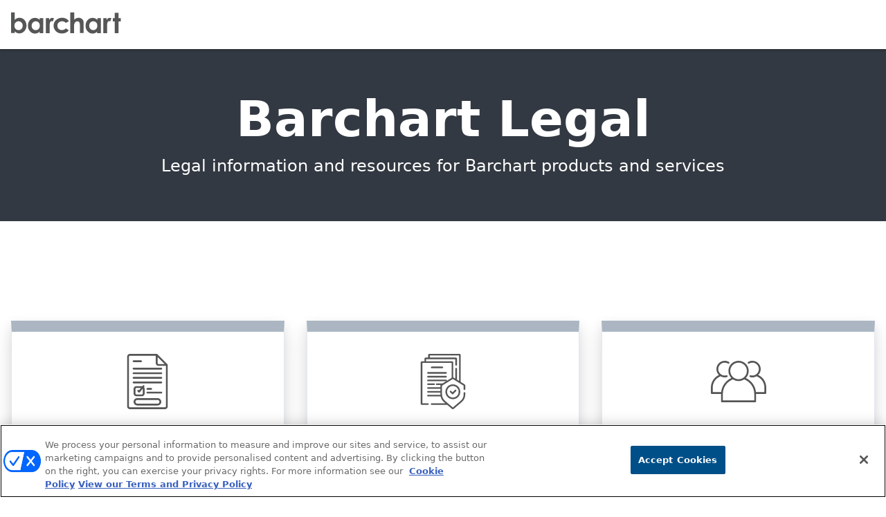

--- FILE ---
content_type: text/html; charset=UTF-8
request_url: https://www.barchart.com/legal
body_size: 3067
content:
<!DOCTYPE html>
<html lang="en">
<head>
    <meta charset="utf-8">
    <meta http-equiv="X-UA-Compatible" content="IE=edge">
    <meta name="viewport" content="width=device-width, initial-scale=1.0" />
    <meta name="csrf-token" content="c6j82Ty9b5yLrRg0oWgDQdEm2HfmT5yuo87iiF79">
    <title>Barchart Legal | Barchart</title>
    <meta name="description" content="Legal information and resources for Barchart products and services"/>
    <meta name="keywords" content="'barchart,legal,information,barchart products,barchart services" />
    <link rel="canonical" href="https://www.barchart.com/solutions" />
    <link href="https://www.barchart.com/solutions/favicon.ico" rel="icon" type="image/ico" />
    <link href='https://fonts.googleapis.com/css?family=Lato:100,300,400,600,700,700italic|Droid+Serif:400,400italic,700,700italic|Open+Sans:400,600,700,700italic,800,800italic|Roboto:300,300i,400,400i,500,500i,700,700i,900,900i' rel='stylesheet' type='text/css'>
    <script src="https://code.jquery.com/jquery-3.4.1.min.js" integrity="sha256-CSXorXvZcTkaix6Yvo6HppcZGetbYMGWSFlBw8HfCJo=" crossorigin="anonymous"></script>
    <script src="https://d1l7hzv7igdihb.cloudfront.net/solutions/build/js/app.js?id=96842d44a59dac4719d3fa818bf98b10"></script>
    <script>window.Laravel = {"csrfToken":"c6j82Ty9b5yLrRg0oWgDQdEm2HfmT5yuo87iiF79"};</script>
    <link href="https://d1l7hzv7igdihb.cloudfront.net/solutions/build/css/app.css?id=4e2ab269c4880816b26c9de29cce3ef6" rel="stylesheet">
    <!-- OneTrust Cookies Consent Notice -->
    <script src="https://cdn.cookielaw.org/scripttemplates/otSDKStub.js"  type="text/javascript" charset="UTF-8" data-domain-script="5ccd8ca4-7e70-4581-8b5d-149aef8c31d6" ></script>
    <script type="text/javascript">function OptanonWrapper() { }</script>
    <!-- /OneTrust Cookies Consent Notice -->
    <!-- Google tag (gtag.js) -->
    <script async src="https://www.googletagmanager.com/gtag/js?id=G-67XTRQD63P"></script>
    <script>
    window.dataLayer = window.dataLayer || [];
    function gtag(){dataLayer.push(arguments);}
    gtag('js', new Date());
    gtag('config', 'G-67XTRQD63P');
    gtag('config', 'UA-2009749-16');
    gtag('config', 'AW-957121319');
    </script>
</head>

<body data-spy="scroll" data-target="#nav-scrollspy" class="bg-white">

<nav class="navbar navbar-custom navbar-expand-md navbar-light" role="navigation">
    <div class="container mx-auto">
        <a class="navbar-brand" href="/legal" title="Barchart Legal"><img class="w-auto h-8 mb-1" src="https://d1l7hzv7igdihb.cloudfront.net/solutions/img/barchart-grey-logo.svg" alt="Barchart" /></a>
        <div class="collapse navbar-collapse" id="navbarSupportedContent">
            <ul class="navbar-nav ml-auto">
                <li class="nav-item">
                    <a href="" class="nav-link"></a>
                </li>
            </ul>
        </div>
    </div>
</nav>

<main role="main">
    <div class="content-container bg-gray-900">
    <div class="container mx-auto">
        <div class="pt-12 md:pt-2 pb-4 md:pb-6">
            <div class="container w-full text-center px-6">
                <h1 class="text-4xl xs:text-3xl md:text-7xl font-bold text-white leading-tight mb-4">Barchart Legal</h1>
                <p class="leading-normal text-xl md:text-2xl text-white">Legal information and resources for Barchart products and services</p>
            </div>
        </div>
    </div>
</div>

<div class="content-container bg-white">
    <div class="container mx-auto">
        <div class="flex flex-wrap -mt-4 md:-mt-20 lg:mt-0 mb-4 lg:mb-20">
            <a class="flex flex-col items-center w-full sm:min-w-[24rem] flex-0 lg:flex-1 m-4 p-4 lg:p-8 bg-white shadow-lg hover:shadow-none group rounded-b-3xl border border-gray-300 border-t-16 border-t-gray-500 hover:border-t-purple-500 cursor-pointer" href="https://www.barchart.com/terms" target="_blank">
                <img class="w-auto h-20 inline-block mb-3" src="https://d1l7hzv7igdihb.cloudfront.net/solutions/img/icons/l-icon-terms.svg" alt="Barchart.com Terms of Use" />
                <div class="flex-1 text-center">
                    <div class="mt-2 lg:mt-5 text-xl lg:text-2xl font-bold text-gray-800 group-hover:text-purple-500">Terms of Use</div>
                    
                </div>
            </a>
            <a class="flex flex-col items-center w-full sm:min-w-[24rem] flex-0 lg:flex-1 m-4 p-4 lg:p-8 bg-white shadow-lg hover:shadow-none group rounded-b-3xl border border-gray-300 border-t-16 border-t-gray-500 hover:border-t-purple-500 cursor-pointer" href="https://www.barchart.com/terms#privacy-policy" target="_blank">
                <img class="w-auto h-20 inline-block mb-3" src="https://d1l7hzv7igdihb.cloudfront.net/solutions/img/icons/l-icon-compliant.svg" alt="Privacy Policy" />
                <div class="flex-1 text-center">
                    <div class="mt-2 lg:mt-5 text-xl lg:text-2xl font-bold text-gray-800 group-hover:text-purple-500">Privacy Policy</div>
                    
                </div>
            </a>
            <a class="flex flex-col items-center w-full sm:min-w-[24rem] flex-0 lg:flex-1 m-4 p-4 lg:p-8 bg-white shadow-lg hover:shadow-none group rounded-b-3xl border border-gray-300 border-t-16 border-t-gray-500 hover:border-t-purple-500 cursor-pointer" href="/legal/software-eula">
                <img class="w-auto h-20 inline-block mb-3" src="https://d1l7hzv7igdihb.cloudfront.net/solutions/img/icons/l-icon-group.svg" alt="End User Terms of Service" />
                <div class="flex-1 text-center">
                    <div class="mt-2 lg:mt-5 text-xl lg:text-2xl font-bold text-gray-800 group-hover:text-purple-500">End User Terms of Service</div>
                    
                </div>
            </a>
            <a class="flex flex-col items-center w-full sm:min-w-[24rem] flex-0 lg:flex-1 m-4 p-4 lg:p-8 bg-white shadow-lg hover:shadow-none group rounded-b-3xl border border-gray-300 border-t-16 border-t-gray-500 hover:border-t-purple-500 cursor-pointer" href="/legal/media/pdfs/Barchart-Master-Terms-of-Service.pdf" target="_blank">
                <img class="w-auto h-20 inline-block mb-3" src="https://d1l7hzv7igdihb.cloudfront.net/solutions/img/icons/l-icon-file.svg" alt="Master Terms of Service" />
                <div class="flex-1 text-center">
                    <div class="mt-2 lg:mt-5 text-xl lg:text-2xl font-bold text-gray-800 group-hover:text-purple-500">Master Terms of Service</div>
                    
                </div>
            </a>
            <a class="flex flex-col items-center w-full sm:min-w-[24rem] flex-0 lg:flex-1 m-4 p-4 lg:p-8 bg-white shadow-lg hover:shadow-none group rounded-b-3xl border border-gray-300 border-t-16 border-t-gray-500 hover:border-t-purple-500 cursor-pointer" href="/legal/exchange-agreement">
                <img class="w-auto h-20 inline-block mb-3" src="https://d1l7hzv7igdihb.cloudfront.net/solutions/img/icons/checklist.svg" alt="Uniform Subscriber Agreement">
                <div class="flex-1 text-center">
                    <div class="mt-2 lg:mt-5 text-xl lg:text-2xl font-bold text-gray-800 group-hover:text-purple-500">Uniform Subscriber Agreement</div>
                    <div class="mt-2 text-md lg:text-xl text-gray-800">Exchange Agreement</div>
                    
                </div>
            </a>
            <a class="flex flex-col items-center w-full sm:min-w-[24rem] flex-0 lg:flex-1 m-4 p-4 lg:p-8 bg-white shadow-lg hover:shadow-none group rounded-b-3xl border border-gray-300 border-t-16 border-t-gray-500 hover:border-t-purple-500 cursor-pointer" href="/legal/media/pdfs/Barchart-Electronic-Trading-Application-Terms-of-Use.pdf">
                <img class="w-auto h-20 inline-block mb-3" src="https://d1l7hzv7igdihb.cloudfront.net/solutions/img/icons/monitor-only.svg" alt="Uniform Subscriber Agreement">
                <div class="flex-1 text-center">
                    <div class="mt-2 lg:mt-5 text-xl lg:text-2xl font-bold text-gray-800 group-hover:text-purple-500">Electronic Trading Application Terms of Use</div>
                </div>
            </a>
        </div>
    </div>
</div>

<div class="content-container bg-gray-100 mb-12">
    <div class="container mx-auto flex flex-wrap flex-col items-center -mt-4 md:-mt-20 pb-12 xs:pb-6">
        <div class="flex flex-col w-full justify-center items-center px-8 md:pr-16 text-center">
            <div class="text-3xl xs:text-2xl md:text-5xl leading-tight font-bold text-center text-gray-800 py-4">Your Information</div>
            <p class="leading-normal text-lg md:text-2xl text-gray-800">Our principles for how we manage your information.</p>
            <div class="flex">
                <a href="/legal/data-principles" class="btn btn-purple btn-lg text-xl mt-8 ">Learn More</a>
            </div>
        </div>
    </div>
</div>

<div class="content-container bg-purple-900 mb-12">
    <div class="container mx-auto flex flex-wrap flex-col items-center -mt-4 md:-mt-20 pb-12 xs:pb-6">
        <div class="flex flex-col w-full justify-center items-center px-8 md:pr-16 text-center">
            <div class="text-3xl xs:text-2xl md:text-5xl leading-tight font-bold text-center text-gray-100 py-4">About Barchart</div>
            <p class="leading-normal text-md md:text-xl text-white">Barchart is a leading provider of market data and technology services to the financial, media and commodity industries. Our diversified client base trusts Barchart’s data, software, and technology solutions to power their operations from front to back office, while our media brands enable financial and commodity professionals to make decisions through web content, news, and publications.</p>
            <div class="flex">
                <a href="https://www.barchart.com/solutions/company/about" class="mt-8 btn btn-lg btn-white-purple mx-2 mb-2" target="_blank">Learn More</a>
                <a href="https://www.barchart.com/solutions/resources/case-studies" class="mt-8 btn btn-lg btn-white-purple mx-2 mb-2" target="_blank">Case Studies</a>
            </div>
        </div>
    </div>
</div>
</main>

<div id="footer" role="contentinfo">
    <div class="bg-black">
        <div class="w-full">
            <div class="pt-6 pb-4 text-center">
                <p class="text-gray-200 text-xs md:text-sm">
                    &copy; 2026 <a class="text-gray-200 text-xs md:text-sm" href="https://www.barchart.com/">Barchart.com</a>, Inc. All Rights Reserved.
                    <span class="mx-1"><span class="block md:hidden -my-1 md:my-0 leading-tight"><br/></span></span>
                    <a class="text-white text-xs md:text-sm" href="https://www.barchart.com/solutions/../terms">Terms of Use</a>
                    <span class="mx-1">|</span>
                    <a class="text-white text-xs md:text-sm" href="https://www.barchart.com/solutions/../terms#privacy-policy">Privacy Policy</a>
                    <span class="mx-1">|</span>
                    <a class="text-white text-xs md:text-sm" href="https://www.barchart.com/solutions/../terms#do-not-sell">Do Not Sell My Personal Information</a>
                </p>
                <p class="text-gray-400 text-xs">Barchart is committed to ensuring digital accessibility for individuals with disabilities. We are continuously working to improve our web experience, and encourage users to <a href="https://www.barchart.com/solutions/contact" class="text-gray-400 underline">Contact Us</a> for feedback and accommodation requests.</p>
            </div>
        </div>
    </div>
</div>

<script>var appUrl = 'https://www.barchart.com/solutions';</script>
<script>var googleRecaptchaSitekey = '6Lfgm0cUAAAAACO-Uw4HiuGD9yRY8vhKK0D3bBtb';</script>
<script src="https://use.fontawesome.com/releases/v6.4.2/js/all.js" data-auto-replace-svg="nest"></script>
<script src="https://cdn.jsdelivr.net/npm/popper.js@1.16.0/dist/umd/popper.min.js" integrity="sha384-Q6E9RHvbIyZFJoft+2mJbHaEWldlvI9IOYy5n3zV9zzTtmI3UksdQRVvoxMfooAo" crossorigin="anonymous"></script>
<script src="https://stackpath.bootstrapcdn.com/bootstrap/4.4.1/js/bootstrap.min.js" integrity="sha384-wfSDF2E50Y2D1uUdj0O3uMBJnjuUD4Ih7YwaYd1iqfktj0Uod8GCExl3Og8ifwB6" crossorigin="anonymous"></script>
<script src="https://www.google.com/recaptcha/api.js?onload=onloadReCaptchaInvisible&render=explicit" async defer></script>

</body>
</html>


--- FILE ---
content_type: text/css
request_url: https://d1l7hzv7igdihb.cloudfront.net/solutions/build/css/app.css?id=4e2ab269c4880816b26c9de29cce3ef6
body_size: 20548
content:
@charset "UTF-8";
/*! tailwindcss v3.4.10 | MIT License | https://tailwindcss.com*/*,:after,:before{border:0 solid #e2e8f0;box-sizing:border-box}:after,:before{--tw-content:""}:host,html{-webkit-text-size-adjust:100%;font-feature-settings:normal;-webkit-tap-highlight-color:transparent;font-family:ui-sans-serif,system-ui,sans-serif,Apple Color Emoji,Segoe UI Emoji,Segoe UI Symbol,Noto Color Emoji;font-variation-settings:normal;line-height:1.5;-moz-tab-size:4;-o-tab-size:4;tab-size:4}body{line-height:inherit;margin:0}hr{border-top-width:1px;color:inherit;height:0}abbr:where([title]){-webkit-text-decoration:underline dotted;text-decoration:underline dotted}h1,h2,h3,h4,h5,h6{font-size:inherit;font-weight:inherit}a{color:inherit;text-decoration:inherit}b,strong{font-weight:bolder}code,kbd,pre,samp{font-feature-settings:normal;font-family:ui-monospace,SFMono-Regular,Menlo,Monaco,Consolas,Liberation Mono,Courier New,monospace;font-size:1em;font-variation-settings:normal}small{font-size:80%}sub,sup{font-size:75%;line-height:0;position:relative;vertical-align:baseline}sub{bottom:-.25em}sup{top:-.5em}table{border-collapse:collapse;border-color:inherit;text-indent:0}button,input,optgroup,select,textarea{font-feature-settings:inherit;color:inherit;font-family:inherit;font-size:100%;font-variation-settings:inherit;font-weight:inherit;letter-spacing:inherit;line-height:inherit;margin:0;padding:0}button,select{text-transform:none}button,input:where([type=button]),input:where([type=reset]),input:where([type=submit]){-webkit-appearance:button;background-color:transparent;background-image:none}:-moz-focusring{outline:auto}:-moz-ui-invalid{box-shadow:none}progress{vertical-align:baseline}::-webkit-inner-spin-button,::-webkit-outer-spin-button{height:auto}[type=search]{-webkit-appearance:textfield;outline-offset:-2px}::-webkit-search-decoration{-webkit-appearance:none}::-webkit-file-upload-button{-webkit-appearance:button;font:inherit}summary{display:list-item}blockquote,dd,dl,figure,h1,h2,h3,h4,h5,h6,hr,p,pre{margin:0}fieldset{margin:0}fieldset,legend{padding:0}menu,ol,ul{list-style:none;margin:0;padding:0}dialog{padding:0}textarea{resize:vertical}input::-moz-placeholder,textarea::-moz-placeholder{color:#c1ceda;opacity:1}input::placeholder,textarea::placeholder{color:#c1ceda;opacity:1}[role=button],button{cursor:pointer}:disabled{cursor:default}audio,canvas,embed,iframe,img,object,svg,video{display:block;vertical-align:middle}img,video{height:auto;max-width:100%}[hidden]{display:none}*,:after,:before{--tw-border-spacing-x:0;--tw-border-spacing-y:0;--tw-translate-x:0;--tw-translate-y:0;--tw-rotate:0;--tw-skew-x:0;--tw-skew-y:0;--tw-scale-x:1;--tw-scale-y:1;--tw-pan-x: ;--tw-pan-y: ;--tw-pinch-zoom: ;--tw-scroll-snap-strictness:proximity;--tw-gradient-from-position: ;--tw-gradient-via-position: ;--tw-gradient-to-position: ;--tw-ordinal: ;--tw-slashed-zero: ;--tw-numeric-figure: ;--tw-numeric-spacing: ;--tw-numeric-fraction: ;--tw-ring-inset: ;--tw-ring-offset-width:0px;--tw-ring-offset-color:#fff;--tw-ring-color:rgba(34,132,221,.5);--tw-ring-offset-shadow:0 0 #0000;--tw-ring-shadow:0 0 #0000;--tw-shadow:0 0 #0000;--tw-shadow-colored:0 0 #0000;--tw-blur: ;--tw-brightness: ;--tw-contrast: ;--tw-grayscale: ;--tw-hue-rotate: ;--tw-invert: ;--tw-saturate: ;--tw-sepia: ;--tw-drop-shadow: ;--tw-backdrop-blur: ;--tw-backdrop-brightness: ;--tw-backdrop-contrast: ;--tw-backdrop-grayscale: ;--tw-backdrop-hue-rotate: ;--tw-backdrop-invert: ;--tw-backdrop-opacity: ;--tw-backdrop-saturate: ;--tw-backdrop-sepia: ;--tw-contain-size: ;--tw-contain-layout: ;--tw-contain-paint: ;--tw-contain-style: }::backdrop{--tw-border-spacing-x:0;--tw-border-spacing-y:0;--tw-translate-x:0;--tw-translate-y:0;--tw-rotate:0;--tw-skew-x:0;--tw-skew-y:0;--tw-scale-x:1;--tw-scale-y:1;--tw-pan-x: ;--tw-pan-y: ;--tw-pinch-zoom: ;--tw-scroll-snap-strictness:proximity;--tw-gradient-from-position: ;--tw-gradient-via-position: ;--tw-gradient-to-position: ;--tw-ordinal: ;--tw-slashed-zero: ;--tw-numeric-figure: ;--tw-numeric-spacing: ;--tw-numeric-fraction: ;--tw-ring-inset: ;--tw-ring-offset-width:0px;--tw-ring-offset-color:#fff;--tw-ring-color:rgba(34,132,221,.5);--tw-ring-offset-shadow:0 0 #0000;--tw-ring-shadow:0 0 #0000;--tw-shadow:0 0 #0000;--tw-shadow-colored:0 0 #0000;--tw-blur: ;--tw-brightness: ;--tw-contrast: ;--tw-grayscale: ;--tw-hue-rotate: ;--tw-invert: ;--tw-saturate: ;--tw-sepia: ;--tw-drop-shadow: ;--tw-backdrop-blur: ;--tw-backdrop-brightness: ;--tw-backdrop-contrast: ;--tw-backdrop-grayscale: ;--tw-backdrop-hue-rotate: ;--tw-backdrop-invert: ;--tw-backdrop-opacity: ;--tw-backdrop-saturate: ;--tw-backdrop-sepia: ;--tw-contain-size: ;--tw-contain-layout: ;--tw-contain-paint: ;--tw-contain-style: }h1,h2,h3{line-height:1.15}.container{width:100%}@media (min-width:320px){.container{max-width:320px}}@media (min-width:576px){.container{max-width:576px}}@media (min-width:768px){.container{max-width:768px}}@media (min-width:992px){.container{max-width:992px}}@media (min-width:1170px){.container{max-width:1170px}}@media (min-width:1280px){.container{max-width:1280px}}@media (min-width:1680px){.container{max-width:1680px}}table{border-collapse:collapse}caption{caption-side:bottom;color:#6c757d;padding-bottom:.75rem;padding-top:.75rem;text-align:left}th{text-align:inherit}.table{background-color:transparent;margin-bottom:1rem;max-width:100%;width:100%}.table td,.table th{padding:.75rem;vertical-align:top}.table td,.table th{border-top:1px solid #dee2e6}.table thead th{border-bottom:2px solid #dee2e6;vertical-align:bottom}.table tbody+tbody{border-top:2px solid #dee2e6}.table .table{background-color:#fff}.table-bordered,.table-bordered td,.table-bordered th{border:1px solid #dee2e6}.table-bordered thead td,.table-bordered thead th{border-bottom-width:2px}.table-striped tbody tr:nth-of-type(odd){background-color:rgba(0,0,0,.035)}.table-hover tbody tr:hover{background-color:rgba(0,0,0,.075)}.table-hover .table-primary:hover,.table-hover .table-primary:hover>td,.table-hover .table-primary:hover>th{background-color:#9fcdff}.table-hover .table-secondary:hover,.table-hover .table-secondary:hover>td,.table-hover .table-secondary:hover>th{background-color:#c8cbcf}.table-hover .table-success:hover,.table-hover .table-success:hover>td,.table-hover .table-success:hover>th{background-color:#b1dfbb}.table-hover .table-info:hover,.table-hover .table-info:hover>td,.table-hover .table-info:hover>th{background-color:#abdde5}.table-hover .table-warning:hover,.table-hover .table-warning:hover>td,.table-hover .table-warning:hover>th{background-color:#ffe8a1}.table-hover .table-danger:hover,.table-hover .table-danger:hover>td,.table-hover .table-danger:hover>th{background-color:#f1b0b7}.table-hover .table-light:hover,.table-hover .table-light:hover>td,.table-hover .table-light:hover>th{background-color:#ececf6}.table-hover .table-dark:hover,.table-hover .table-dark:hover>td,.table-hover .table-dark:hover>th{background-color:#b9bbbe}.table-hover .table-active:hover,.table-hover .table-active:hover>td,.table-hover .table-active:hover>th{background-color:rgba(0,0,0,.075)}.table .thead-dark th{background-color:#212529;border-color:#32383e;color:#fff}.table .thead-light th{background-color:#e9ecef;border-color:#dee2e6;color:#495057}.table-dark.table-bordered{border:0}.table-dark.table-striped tbody tr:nth-of-type(odd){background-color:hsla(0,0%,100%,.05)}.table-dark.table-hover tbody tr:hover{background-color:hsla(0,0%,100%,.075)}.table-responsive{-webkit-overflow-scrolling:touch;-ms-overflow-style:-ms-autohiding-scrollbar;display:block;overflow-x:auto;width:100%}.table-responsive>.table-bordered{border:0}@media (max-width:575.98px){.table-responsive-sm{-webkit-overflow-scrolling:touch;-ms-overflow-style:-ms-autohiding-scrollbar;display:block;overflow-x:auto;width:100%}.table-responsive-sm>.table-bordered{border:0}}@media (max-width:767.98px){.table-responsive-md{-webkit-overflow-scrolling:touch;-ms-overflow-style:-ms-autohiding-scrollbar;display:block;overflow-x:auto;width:100%}.table-responsive-sm>.table-bordered{border:0}}@media (max-width:991.98px){.table-responsive-lg{-webkit-overflow-scrolling:touch;-ms-overflow-style:-ms-autohiding-scrollbar;display:block;overflow-x:auto;width:100%}.table-responsive-sm>.table-bordered{border:0}}@media (max-width:1199.98px){.table-responsive-xl{-webkit-overflow-scrolling:touch;-ms-overflow-style:-ms-autohiding-scrollbar;display:block;overflow-x:auto;width:100%}.table-responsive-sm>.table-bordered{border:0}}.pointer-events-none{pointer-events:none}.visible{visibility:visible}.invisible{visibility:hidden}.collapse{visibility:collapse}.fixed{position:fixed}.absolute{position:absolute}.relative{position:relative}.inset-0{inset:0}.bottom-0{bottom:0}.left-0{left:0}.right-0{right:0}.top-0{top:0}.isolate{isolation:isolate}.-z-10{z-index:-10}.z-10{z-index:10}.z-100{z-index:100}.order-1{order:1}.order-2{order:2}.col-span-1{grid-column:span 1/span 1}.col-span-2{grid-column:span 2/span 2}.col-span-3{grid-column:span 3/span 3}.float-right{float:right}.float-none{float:none}.m-0{margin:0}.m-2{margin:.5rem}.m-3{margin:.75rem}.m-4{margin:1rem}.m-auto{margin:auto}.-mx-2{margin-left:-.5rem;margin-right:-.5rem}.-mx-3{margin-left:-.75rem;margin-right:-.75rem}.-mx-4{margin-left:-1rem;margin-right:-1rem}.-mx-6{margin-left:-1.5rem;margin-right:-1.5rem}.-my-1{margin-bottom:-.25rem;margin-top:-.25rem}.-my-18{margin-bottom:-4.5rem;margin-top:-4.5rem}.-my-6{margin-bottom:-1.5rem;margin-top:-1.5rem}.mx-0{margin-left:0;margin-right:0}.mx-1{margin-left:.25rem;margin-right:.25rem}.mx-2{margin-left:.5rem;margin-right:.5rem}.mx-3{margin-left:.75rem;margin-right:.75rem}.mx-4{margin-left:1rem;margin-right:1rem}.mx-6{margin-left:1.5rem;margin-right:1.5rem}.mx-8{margin-left:2rem;margin-right:2rem}.mx-auto{margin-left:auto;margin-right:auto}.my-0{margin-bottom:0;margin-top:0}.my-10{margin-bottom:2.5rem;margin-top:2.5rem}.my-12{margin-bottom:3rem;margin-top:3rem}.my-16{margin-bottom:4rem;margin-top:4rem}.my-2{margin-bottom:.5rem;margin-top:.5rem}.my-3{margin-bottom:.75rem;margin-top:.75rem}.my-4{margin-bottom:1rem;margin-top:1rem}.my-5{margin-bottom:1.25rem;margin-top:1.25rem}.my-6{margin-bottom:1.5rem;margin-top:1.5rem}.my-8{margin-bottom:2rem;margin-top:2rem}.-mb-12{margin-bottom:-3rem}.-mb-32{margin-bottom:-8rem}.-mb-4{margin-bottom:-1rem}.-mb-\[8rem\]{margin-bottom:-8rem}.-mr-8{margin-right:-2rem}.-mt-12{margin-top:-3rem}.-mt-2{margin-top:-.5rem}.-mt-4{margin-top:-1rem}.-mt-6{margin-top:-1.5rem}.-mt-8{margin-top:-2rem}.mb-0{margin-bottom:0}.mb-1{margin-bottom:.25rem}.mb-10{margin-bottom:2.5rem}.mb-12{margin-bottom:3rem}.mb-14{margin-bottom:3.5rem}.mb-16{margin-bottom:4rem}.mb-18{margin-bottom:4.5rem}.mb-2{margin-bottom:.5rem}.mb-20{margin-bottom:5rem}.mb-24{margin-bottom:6rem}.mb-3{margin-bottom:.75rem}.mb-4{margin-bottom:1rem}.mb-5{margin-bottom:1.25rem}.mb-6{margin-bottom:1.5rem}.mb-8{margin-bottom:2rem}.ml-0{margin-left:0}.ml-1{margin-left:.25rem}.ml-12{margin-left:3rem}.ml-2{margin-left:.5rem}.ml-3{margin-left:.75rem}.ml-4{margin-left:1rem}.ml-5{margin-left:1.25rem}.ml-auto{margin-left:auto}.mr-0{margin-right:0}.mr-1{margin-right:.25rem}.mr-2{margin-right:.5rem}.mr-3{margin-right:.75rem}.mr-4{margin-right:1rem}.mr-8{margin-right:2rem}.mr-auto{margin-right:auto}.mt-0{margin-top:0}.mt-1{margin-top:.25rem}.mt-10{margin-top:2.5rem}.mt-12{margin-top:3rem}.mt-14{margin-top:3.5rem}.mt-16{margin-top:4rem}.mt-18{margin-top:4.5rem}.mt-2{margin-top:.5rem}.mt-3{margin-top:.75rem}.mt-32{margin-top:8rem}.mt-4{margin-top:1rem}.mt-5{margin-top:1.25rem}.mt-6{margin-top:1.5rem}.mt-8{margin-top:2rem}.mt-auto{margin-top:auto}.block{display:block}.\!inline-block{display:inline-block!important}.inline-block{display:inline-block}.inline{display:inline}.flex{display:flex}.inline-flex{display:inline-flex}.table{display:table}.flow-root{display:flow-root}.grid{display:grid}.contents{display:contents}.hidden{display:none}.\!h-\[1\.5rem\]{height:1.5rem!important}.h-1{height:.25rem}.h-10{height:2.5rem}.h-112{height:28rem}.h-12{height:3rem}.h-128{height:32rem}.h-14{height:3.5rem}.h-16{height:4rem}.h-20{height:5rem}.h-24{height:6rem}.h-3{height:.75rem}.h-32{height:8rem}.h-4{height:1rem}.h-48{height:12rem}.h-5{height:1.25rem}.h-6{height:1.5rem}.h-64{height:16rem}.h-8{height:2rem}.h-\[1\.35rem\]{height:1.35rem}.h-\[1\.5rem\]{height:1.5rem}.h-\[1\.75rem\]{height:1.75rem}.h-\[1\.95rem\]{height:1.95rem}.h-\[2\.25rem\]{height:2.25rem}.h-\[2rem\]{height:2rem}.h-auto{height:auto}.h-full{height:100%}.max-h-10{max-height:2.5rem}.max-h-12{max-height:3rem}.max-h-128{max-height:32rem}.max-h-14{max-height:3.5rem}.max-h-16{max-height:4rem}.max-h-18{max-height:4.5rem}.max-h-20{max-height:5rem}.max-h-24{max-height:6rem}.max-h-28{max-height:7rem}.max-h-32{max-height:8rem}.max-h-48{max-height:12rem}.max-h-6{max-height:1.5rem}.max-h-8{max-height:2rem}.max-h-96{max-height:24rem}.max-h-full{max-height:100%}.min-h-128{min-height:32rem}.min-h-48{min-height:12rem}.min-h-72{min-height:18rem}.min-h-\[12rem\]{min-height:12rem}.\!w-\[1\.5rem\]{width:1.5rem!important}.w-0{width:0}.w-1\/2{width:50%}.w-1\/3{width:33.333333%}.w-1\/4{width:25%}.w-1\/5{width:20%}.w-11\/12{width:91.666667%}.w-14{width:3.5rem}.w-16{width:4rem}.w-18{width:4.5rem}.w-2\/3{width:66.666667%}.w-24{width:6rem}.w-3{width:.75rem}.w-3\/4{width:75%}.w-36{width:9rem}.w-4{width:1rem}.w-4\/5{width:80%}.w-40{width:10rem}.w-48{width:12rem}.w-5\/6{width:83.333333%}.w-8{width:2rem}.w-\[140px\]{width:140px}.w-\[192px\]{width:192px}.w-auto{width:auto}.w-full{width:100%}.min-w-14{min-width:3.5rem}.max-w-12{max-width:3rem}.max-w-3xl{max-width:48rem}.max-w-7xl{max-width:80rem}.max-w-\[99rem\]{max-width:99rem}.max-w-full{max-width:100%}.max-w-sm{max-width:24rem}.flex-1{flex:1 1 0%}.flex-auto{flex:1 1 auto}.flex-none{flex:none}.flex-shrink-0{flex-shrink:0}.shrink{flex-shrink:1}.grow{flex-grow:1}.border-collapse{border-collapse:collapse}.transform{transform:translate(var(--tw-translate-x),var(--tw-translate-y)) rotate(var(--tw-rotate)) skewX(var(--tw-skew-x)) skewY(var(--tw-skew-y)) scaleX(var(--tw-scale-x)) scaleY(var(--tw-scale-y))}.cursor-pointer{cursor:pointer}.resize{resize:both}.list-disc{list-style-type:disc}.appearance-none{-webkit-appearance:none;-moz-appearance:none;appearance:none}.grid-cols-1{grid-template-columns:repeat(1,minmax(0,1fr))}.grid-cols-2{grid-template-columns:repeat(2,minmax(0,1fr))}.grid-cols-4{grid-template-columns:repeat(4,minmax(0,1fr))}.flex-row{flex-direction:row}.flex-row-reverse{flex-direction:row-reverse}.flex-col{flex-direction:column}.flex-wrap{flex-wrap:wrap}.items-start{align-items:flex-start}.items-end{align-items:flex-end}.items-center{align-items:center}.items-stretch{align-items:stretch}.justify-start{justify-content:flex-start}.justify-end{justify-content:flex-end}.justify-center{justify-content:center}.justify-between{justify-content:space-between}.justify-items-center{justify-items:center}.justify-items-stretch{justify-items:stretch}.gap-2{gap:.5rem}.gap-4{gap:1rem}.gap-6{gap:1.5rem}.gap-x-4{-moz-column-gap:1rem;column-gap:1rem}.gap-x-6{-moz-column-gap:1.5rem;column-gap:1.5rem}.gap-y-2{row-gap:.5rem}.gap-y-6{row-gap:1.5rem}.space-x-3>:not([hidden])~:not([hidden]){--tw-space-x-reverse:0;margin-left:calc(.75rem*(1 - var(--tw-space-x-reverse)));margin-right:calc(.75rem*var(--tw-space-x-reverse))}.space-x-4>:not([hidden])~:not([hidden]){--tw-space-x-reverse:0;margin-left:calc(1rem*(1 - var(--tw-space-x-reverse)));margin-right:calc(1rem*var(--tw-space-x-reverse))}.space-y-4>:not([hidden])~:not([hidden]){--tw-space-y-reverse:0;margin-bottom:calc(1rem*var(--tw-space-y-reverse));margin-top:calc(1rem*(1 - var(--tw-space-y-reverse)))}.divide-y>:not([hidden])~:not([hidden]){--tw-divide-y-reverse:0;border-bottom-width:calc(1px*var(--tw-divide-y-reverse));border-top-width:calc(1px*(1 - var(--tw-divide-y-reverse)))}.divide-gray-200>:not([hidden])~:not([hidden]){--tw-divide-opacity:1;border-color:rgb(218 225 231/var(--tw-divide-opacity))}.self-auto{align-self:auto}.self-center{align-self:center}.overflow-hidden{overflow:hidden}.overflow-y-auto{overflow-y:auto}.whitespace-nowrap{white-space:nowrap}.whitespace-pre-line{white-space:pre-line}.break-words{overflow-wrap:break-word}.break-all{word-break:break-all}.rounded{border-radius:.25rem}.rounded-2xl{border-radius:1rem}.rounded-full{border-radius:9999px}.rounded-lg{border-radius:.5rem}.rounded-md{border-radius:.375rem}.rounded-none{border-radius:0}.rounded-sm{border-radius:.125rem}.rounded-xl{border-radius:.75rem}.rounded-b{border-bottom-left-radius:.25rem;border-bottom-right-radius:.25rem}.rounded-b-3xl{border-bottom-left-radius:1.5rem;border-bottom-right-radius:1.5rem}.rounded-t{border-top-left-radius:.25rem;border-top-right-radius:.25rem}.border{border-width:1px}.border-0{border-width:0}.border-2{border-width:2px}.border-3{border-width:3px}.border-6{border-width:6px}.border-b{border-bottom-width:1px}.border-b-6{border-bottom-width:6px}.border-b-8{border-bottom-width:8px}.border-l{border-left-width:1px}.border-l-4{border-left-width:4px}.border-l-6{border-left-width:6px}.border-r{border-right-width:1px}.border-r-0{border-right-width:0}.border-r-6{border-right-width:6px}.border-t{border-top-width:1px}.border-t-16{border-top-width:16px}.border-t-4{border-top-width:4px}.border-t-8{border-top-width:8px}.border-gray-100{--tw-border-opacity:1;border-color:rgb(229 233 235/var(--tw-border-opacity))}.border-gray-200{--tw-border-opacity:1;border-color:rgb(218 225 231/var(--tw-border-opacity))}.border-gray-300{--tw-border-opacity:1;border-color:rgb(226 232 240/var(--tw-border-opacity))}.border-gray-400{--tw-border-opacity:1;border-color:rgb(193 206 218/var(--tw-border-opacity))}.border-gray-50{--tw-border-opacity:1;border-color:rgb(244 244 244/var(--tw-border-opacity))}.border-gray-500{--tw-border-opacity:1;border-color:rgb(171 182 194/var(--tw-border-opacity))}.border-gray-500\/25{border-color:rgba(171,182,194,.25)}.border-gray-800{--tw-border-opacity:1;border-color:rgb(77 92 104/var(--tw-border-opacity))}.border-purple-500{--tw-border-opacity:1;border-color:rgb(87 64 217/var(--tw-border-opacity))}.border-purple-500\/5{border-color:rgba(87,64,217,.05)}.border-purple-700{--tw-border-opacity:1;border-color:rgb(86 64 194/var(--tw-border-opacity))}.border-white{--tw-border-opacity:1;border-color:rgb(255 255 255/var(--tw-border-opacity))}.border-yellow-500{--tw-border-opacity:1;border-color:rgb(233 176 84/var(--tw-border-opacity))}.border-yellow-900\/25{border-color:rgba(54,36,7,.25)}.border-t-gray-500{--tw-border-opacity:1;border-top-color:rgb(171 182 194/var(--tw-border-opacity))}.bg-\[\#0A66C2\]{--tw-bg-opacity:1;background-color:rgb(10 102 194/var(--tw-bg-opacity))}.bg-\[\#1DA1F2\]{--tw-bg-opacity:1;background-color:rgb(29 161 242/var(--tw-bg-opacity))}.bg-\[\#4267B2\]{--tw-bg-opacity:1;background-color:rgb(66 103 178/var(--tw-bg-opacity))}.bg-black{--tw-bg-opacity:1;background-color:rgb(21 25 29/var(--tw-bg-opacity))}.bg-gray-100{--tw-bg-opacity:1;background-color:rgb(229 233 235/var(--tw-bg-opacity))}.bg-gray-100\/50{background-color:rgba(229,233,235,.5)}.bg-gray-200{--tw-bg-opacity:1;background-color:rgb(218 225 231/var(--tw-bg-opacity))}.bg-gray-300{--tw-bg-opacity:1;background-color:rgb(226 232 240/var(--tw-bg-opacity))}.bg-gray-50{--tw-bg-opacity:1;background-color:rgb(244 244 244/var(--tw-bg-opacity))}.bg-gray-50\/50{background-color:hsla(0,0%,96%,.5)}.bg-gray-600{--tw-bg-opacity:1;background-color:rgb(135 149 161/var(--tw-bg-opacity))}.bg-gray-800{--tw-bg-opacity:1;background-color:rgb(77 92 104/var(--tw-bg-opacity))}.bg-gray-900{--tw-bg-opacity:1;background-color:rgb(51 57 66/var(--tw-bg-opacity))}.bg-light-300{--tw-bg-opacity:1;background-color:rgb(252 252 252/var(--tw-bg-opacity))}.bg-light-900{--tw-bg-opacity:1;background-color:rgb(247 247 247/var(--tw-bg-opacity))}.bg-purple-100{--tw-bg-opacity:1;background-color:rgb(226 229 253/var(--tw-bg-opacity))}.bg-purple-50{--tw-bg-opacity:1;background-color:rgb(239 242 254/var(--tw-bg-opacity))}.bg-purple-500{--tw-bg-opacity:1;background-color:rgb(87 64 217/var(--tw-bg-opacity))}.bg-purple-600{--tw-bg-opacity:1;background-color:rgb(74 63 217/var(--tw-bg-opacity))}.bg-purple-700{--tw-bg-opacity:1;background-color:rgb(86 64 194/var(--tw-bg-opacity))}.bg-purple-800{--tw-bg-opacity:1;background-color:rgb(70 55 156/var(--tw-bg-opacity))}.bg-purple-800\/75{background-color:rgba(70,55,156,.75)}.bg-purple-900{--tw-bg-opacity:1;background-color:rgb(60 51 124/var(--tw-bg-opacity))}.bg-white{--tw-bg-opacity:1;background-color:rgb(255 255 255/var(--tw-bg-opacity))}.bg-white\/25{background-color:hsla(0,0%,100%,.25)}.bg-white\/50{background-color:hsla(0,0%,100%,.5)}.bg-white\/75{background-color:hsla(0,0%,100%,.75)}.bg-yellow-100{--tw-bg-opacity:1;background-color:rgb(250 238 219/var(--tw-bg-opacity))}.bg-opacity-50{--tw-bg-opacity:0.5}.bg-\[url\(\'\.\.\/\.\.\/img\/misc\/bg-di-conference2025\.png\'\)\]{background-image:url(../../img/misc/bg-di-conference2025.png)}.bg-\[url\(\'\.\.\/\.\.\/img\/misc\/bg-grain-conference2025\.png\'\)\]{background-image:url(../../img/misc/bg-grain-conference2025.png)}.bg-cover{background-size:cover}.bg-center{background-position:50%}.bg-no-repeat{background-repeat:no-repeat}.object-cover{-o-object-fit:cover;object-fit:cover}.object-\[bottom_center\]{-o-object-position:bottom center;object-position:bottom center}.object-\[bottom_left\]{-o-object-position:bottom left;object-position:bottom left}.object-\[top_left\]{-o-object-position:top left;object-position:top left}.object-center{-o-object-position:center;object-position:center}.p-0{padding:0}.p-10{padding:2.5rem}.p-12{padding:3rem}.p-2{padding:.5rem}.p-3{padding:.75rem}.p-4{padding:1rem}.p-5{padding:1.25rem}.p-6{padding:1.5rem}.p-8{padding:2rem}.px-0{padding-left:0;padding-right:0}.px-10{padding-left:2.5rem;padding-right:2.5rem}.px-12{padding-left:3rem;padding-right:3rem}.px-16{padding-left:4rem;padding-right:4rem}.px-2{padding-left:.5rem;padding-right:.5rem}.px-3{padding-left:.75rem;padding-right:.75rem}.px-3\.5{padding-left:.875rem;padding-right:.875rem}.px-4{padding-left:1rem;padding-right:1rem}.px-5{padding-left:1.25rem;padding-right:1.25rem}.px-6{padding-left:1.5rem;padding-right:1.5rem}.px-8{padding-left:2rem;padding-right:2rem}.px-\[0\.5rem\]{padding-left:.5rem;padding-right:.5rem}.py-0{padding-bottom:0;padding-top:0}.py-1{padding-bottom:.25rem;padding-top:.25rem}.py-10{padding-bottom:2.5rem;padding-top:2.5rem}.py-12{padding-bottom:3rem;padding-top:3rem}.py-16{padding-bottom:4rem;padding-top:4rem}.py-18{padding-bottom:4.5rem;padding-top:4.5rem}.py-2{padding-bottom:.5rem;padding-top:.5rem}.py-2\.5{padding-bottom:.625rem;padding-top:.625rem}.py-24{padding-bottom:6rem;padding-top:6rem}.py-3{padding-bottom:.75rem;padding-top:.75rem}.py-4{padding-bottom:1rem;padding-top:1rem}.py-5{padding-bottom:1.25rem;padding-top:1.25rem}.py-6{padding-bottom:1.5rem;padding-top:1.5rem}.py-8{padding-bottom:2rem;padding-top:2rem}.py-px{padding-bottom:1px;padding-top:1px}.\!pt-0{padding-top:0!important}.pb-0{padding-bottom:0}.pb-1{padding-bottom:.25rem}.pb-10{padding-bottom:2.5rem}.pb-12{padding-bottom:3rem}.pb-16{padding-bottom:4rem}.pb-2{padding-bottom:.5rem}.pb-20{padding-bottom:5rem}.pb-3{padding-bottom:.75rem}.pb-4{padding-bottom:1rem}.pb-6{padding-bottom:1.5rem}.pb-8{padding-bottom:2rem}.pl-0{padding-left:0}.pl-2{padding-left:.5rem}.pl-3{padding-left:.75rem}.pl-4{padding-left:1rem}.pl-6{padding-left:1.5rem}.pl-8{padding-left:2rem}.pr-0{padding-right:0}.pr-12{padding-right:3rem}.pr-2{padding-right:.5rem}.pr-3{padding-right:.75rem}.pr-4{padding-right:1rem}.pr-6{padding-right:1.5rem}.pt-0{padding-top:0}.pt-1{padding-top:.25rem}.pt-10{padding-top:2.5rem}.pt-12{padding-top:3rem}.pt-16{padding-top:4rem}.pt-2{padding-top:.5rem}.pt-3{padding-top:.75rem}.pt-4{padding-top:1rem}.pt-5{padding-top:1.25rem}.pt-6{padding-top:1.5rem}.pt-8{padding-top:2rem}.text-left{text-align:left}.text-center{text-align:center}.text-right{text-align:right}.align-baseline{vertical-align:baseline}.align-middle{vertical-align:middle}.align-text-top{vertical-align:text-top}.font-mono{font-family:ui-monospace,SFMono-Regular,Menlo,Monaco,Consolas,Liberation Mono,Courier New,monospace}.text-1xl{font-size:1.35rem;line-height:1.85rem}.text-2xl{font-size:1.5rem;line-height:2rem}.text-3xl{font-size:1.875rem;line-height:2.25rem}.text-4xl{font-size:2.25rem;line-height:2.5rem}.text-5xl{font-size:3rem;line-height:1}.text-6xl{font-size:3.75rem;line-height:1}.text-base{font-size:1rem;line-height:1.5rem}.text-lg{font-size:1.125rem;line-height:1.75rem}.text-md{font-size:1.05rem;line-height:1.55rem}.text-sm{font-size:.875rem;line-height:1.25rem}.text-xl{font-size:1.25rem;line-height:1.75rem}.text-xs{font-size:.75rem;line-height:1rem}.\!font-semibold{font-weight:600!important}.font-bold{font-weight:700}.font-light{font-weight:300}.font-medium{font-weight:500}.font-normal{font-weight:400}.font-semibold{font-weight:600}.font-thin{font-weight:100}.uppercase{text-transform:uppercase}.italic{font-style:italic}.\!leading-7{line-height:1.75rem!important}.\!leading-\[1\.25\]{line-height:1.25!important}.\!leading-\[1\.325\]{line-height:1.325!important}.leading-6{line-height:1.5rem}.leading-8{line-height:2rem}.leading-\[1\.325\]{line-height:1.325}.leading-none{line-height:1}.leading-normal{line-height:1.5}.leading-relaxed{line-height:1.625}.leading-snug{line-height:1.375}.leading-tight{line-height:1.25}.tracking-tight{letter-spacing:-.025em}.tracking-wider{letter-spacing:.05em}.text-black{--tw-text-opacity:1;color:rgb(21 25 29/var(--tw-text-opacity))}.text-gray-100{--tw-text-opacity:1;color:rgb(229 233 235/var(--tw-text-opacity))}.text-gray-200{--tw-text-opacity:1;color:rgb(218 225 231/var(--tw-text-opacity))}.text-gray-400{--tw-text-opacity:1;color:rgb(193 206 218/var(--tw-text-opacity))}.text-gray-500{--tw-text-opacity:1;color:rgb(171 182 194/var(--tw-text-opacity))}.text-gray-600{--tw-text-opacity:1;color:rgb(135 149 161/var(--tw-text-opacity))}.text-gray-700{--tw-text-opacity:1;color:rgb(74 85 104/var(--tw-text-opacity))}.text-gray-800{--tw-text-opacity:1;color:rgb(77 92 104/var(--tw-text-opacity))}.text-gray-900{--tw-text-opacity:1;color:rgb(51 57 66/var(--tw-text-opacity))}.text-green-500{--tw-text-opacity:1;color:rgb(56 193 114/var(--tw-text-opacity))}.text-green-600{--tw-text-opacity:1;color:rgb(31 157 85/var(--tw-text-opacity))}.text-purple-200{--tw-text-opacity:1;color:rgb(202 207 251/var(--tw-text-opacity))}.text-purple-500{--tw-text-opacity:1;color:rgb(87 64 217/var(--tw-text-opacity))}.text-purple-700{--tw-text-opacity:1;color:rgb(86 64 194/var(--tw-text-opacity))}.text-purple-800{--tw-text-opacity:1;color:rgb(70 55 156/var(--tw-text-opacity))}.text-purple-900{--tw-text-opacity:1;color:rgb(60 51 124/var(--tw-text-opacity))}.text-red-500{--tw-text-opacity:1;color:rgb(227 52 47/var(--tw-text-opacity))}.text-red-800{--tw-text-opacity:1;color:rgb(98 27 24/var(--tw-text-opacity))}.text-white{--tw-text-opacity:1;color:rgb(255 255 255/var(--tw-text-opacity))}.text-yellow-500{--tw-text-opacity:1;color:rgb(233 176 84/var(--tw-text-opacity))}.underline{text-decoration-line:underline}.decoration-dotted{text-decoration-style:dotted}.opacity-50{opacity:.5}.opacity-75{opacity:.75}.shadow{--tw-shadow:0 2px 4px 0 rgba(0,0,0,.2);--tw-shadow-colored:0 2px 4px 0 var(--tw-shadow-color)}.shadow,.shadow-lg{box-shadow:var(--tw-ring-offset-shadow,0 0 #0000),var(--tw-ring-shadow,0 0 #0000),var(--tw-shadow)}.shadow-lg{--tw-shadow:0 15px 30px 0 rgba(0,0,0,.11),0 5px 15px 0 rgba(0,0,0,.08);--tw-shadow-colored:0 15px 30px 0 var(--tw-shadow-color),0 5px 15px 0 var(--tw-shadow-color)}.shadow-md{--tw-shadow:0 4px 8px 0 rgba(0,0,0,.12),0 2px 4px 0 rgba(0,0,0,.08);--tw-shadow-colored:0 4px 8px 0 var(--tw-shadow-color),0 2px 4px 0 var(--tw-shadow-color)}.shadow-md,.shadow-none{box-shadow:var(--tw-ring-offset-shadow,0 0 #0000),var(--tw-ring-shadow,0 0 #0000),var(--tw-shadow)}.shadow-none{--tw-shadow:0 0 #0000;--tw-shadow-colored:0 0 #0000}.shadow-sm{--tw-shadow:0 2px 4px 0 rgba(0,0,0,.12),0 1px 2px 0 rgba(0,0,0,.08);--tw-shadow-colored:0 2px 4px 0 var(--tw-shadow-color),0 1px 2px 0 var(--tw-shadow-color);box-shadow:var(--tw-ring-offset-shadow,0 0 #0000),var(--tw-ring-shadow,0 0 #0000),var(--tw-shadow)}.outline{outline-style:solid}.outline-gray-300{outline-color:#e2e8f0}.grayscale{--tw-grayscale:grayscale(100%)}.filter,.grayscale{filter:var(--tw-blur) var(--tw-brightness) var(--tw-contrast) var(--tw-grayscale) var(--tw-hue-rotate) var(--tw-invert) var(--tw-saturate) var(--tw-sepia) var(--tw-drop-shadow)}.transition{transition-duration:.15s;transition-property:color,background-color,border-color,text-decoration-color,fill,stroke,opacity,box-shadow,transform,filter,-webkit-backdrop-filter;transition-property:color,background-color,border-color,text-decoration-color,fill,stroke,opacity,box-shadow,transform,filter,backdrop-filter;transition-property:color,background-color,border-color,text-decoration-color,fill,stroke,opacity,box-shadow,transform,filter,backdrop-filter,-webkit-backdrop-filter;transition-timing-function:cubic-bezier(.4,0,.2,1)}html{font-family:ui-sans-serif,system-ui,sans-serif,Apple Color Emoji,Segoe UI Emoji,Segoe UI Symbol,Noto Color Emoji}.container{max-width:99rem!important}a{color:rgb(87 64 217/var(--tw-text-opacity))}a,a:hover{--tw-text-opacity:1}a:hover{color:rgb(70 55 156/var(--tw-text-opacity))}a[href^=tel]{property:value;color:inherit;text-decoration:none}pre{--tw-bg-opacity:1;--tw-text-opacity:1;background-color:rgb(229 233 235/var(--tw-bg-opacity));border-radius:.25rem;border-width:1px;color:rgb(77 92 104/var(--tw-text-opacity));display:block;font-size:.75rem;line-height:1rem;margin-bottom:.5rem;overflow-wrap:break-word;padding:1rem;white-space:pre-wrap;word-break:break-all}blockquote{--tw-text-opacity:1;color:rgb(74 85 104/var(--tw-text-opacity));font-size:.875rem;font-style:italic;line-height:1.25rem;margin-bottom:1rem;margin-left:2rem;margin-top:1rem;padding-top:1rem;position:relative}blockquote.double{margin-right:2rem}blockquote:before{left:0;margin:-.5rem 0 0 -2.2rem}blockquote.double:after,blockquote:before{content:"“";font-family:Georgia;font-size:4.3rem;opacity:.3;position:absolute}blockquote.double:after{margin:1.5rem 0 0 -2.2rem;right:0}blockquote cite{font-size:1.5rem}.pointer-events-none{cursor:not-allowed;pointer-events:none!important}.zoom{transition:transform .2s}.zoom:hover{transform:scale(1.05)}.zoom2{transition:transform .2s}.zoom2:hover{transform:scale(1.1)}.zoom-shadow{border-radius:25px;box-shadow:0 4px 6px -1px rgba(0,0,0,.1),inset 0 0 3px 3px rgba(0,79,136,.5)}.zoom-shadow:hover{box-shadow:0 4px 6px -1px rgba(0,0,0,.1),inset 0 0 3px 3px #004f88}#returnToTop{bottom:15px;cursor:pointer;display:none;font-size:40px;line-height:1;opacity:.75;outline:2px solid transparent;outline-offset:2px;padding:1px;position:fixed;right:10px;text-align:center;z-index:100}#returnToTop:hover{opacity:1}#returnToTop i,#returnToTop span,#returnToTop svg{--tw-bg-opacity:1;--tw-text-opacity:1;--tw-shadow:0 4px 8px 0 rgba(0,0,0,.12),0 2px 4px 0 rgba(0,0,0,.08);--tw-shadow-colored:0 4px 8px 0 var(--tw-shadow-color),0 2px 4px 0 var(--tw-shadow-color);background-color:rgb(255 255 255/var(--tw-bg-opacity));border-radius:9999px;box-shadow:var(--tw-ring-offset-shadow,0 0 #0000),var(--tw-ring-shadow,0 0 #0000),var(--tw-shadow);color:rgb(87 64 217/var(--tw-text-opacity));padding:1px}#returnToTop i:hover,#returnToTop span:hover,#returnToTop svg:hover{--tw-text-opacity:1;color:rgb(87 64 217/var(--tw-text-opacity))}.bg-teal-fade{background-image:linear-gradient(#94c2d2,#edf1f3)}.bg-hq{background:url(../../img/about/222-s-riverside-plaza.jpg);background-repeat:repeat-y;background-size:cover}.bg-solutions{background:url(../../img/solutions.png);background-repeat:repeat-y;background-size:cover}.bg-error{background:url(../../img/misc/error.png);background-repeat:repeat-y;background-size:cover}.bg-chart-yellow{background:url(../../img/misc/bar-chart-yellow.png);background-repeat:repeat-y;background-size:cover}.bg-buildings{background:url(../../img/misc/blue-buildings.jpg);background-repeat:repeat-y;background-size:cover}.bg-soy{background:url(../../img/misc/cmdtymatch.jpg);background-repeat:repeat-y;background-size:cover}.bg-cmdty{background:url(../../img/misc/cmdty.png);background-repeat:repeat-y;background-size:cover}.bg-3buildings{background:url(../../img/misc/buildings.jpg);background-repeat:repeat-y;background-size:cover}.bg-octagrid{background:url(../../img/misc/octagrid.png);background-repeat:repeat-y;background-size:cover}.bg-jerq{background:url(../../img/data/electronics.jpg);background-repeat:repeat-y;background-size:cover}.bg-delivery{background:url(../../img/misc/data2.png);background-repeat:repeat-y;background-size:cover}.bg-data{background:url(../../img/data/city.png);background-repeat:repeat-y;background-size:cover}.bg-weather{background:url(../../img/data/weather.png);background-position:50%;background-repeat:no-repeat;background-size:100% 100%,cover}.bg-news-feed{background:url(../../img/data/news.png);background-position:50%;background-repeat:no-repeat;background-size:100% 100%,cover}.bg-grainconference{background:url(../../img/misc/bg-grain-conference.png);background-position:50%;background-repeat:no-repeat;background-size:cover}.bg-grainconference2024{background:url(../../img/misc/bg-grain-conference2024.png);background-position:50%;background-repeat:no-repeat;background-size:cover}.bg-news{background:url(../../img/misc/news.png);background-repeat:repeat-y;background-size:cover}.bg-world{background:url(../../img/data/earth-lights.png);background-repeat:repeat-y;background-size:cover}.bg-data-inside{background:url(../../img/data/lt-b-tri.png);background-repeat:repeat-y;background-size:cover}.bg-data-inside2{background:url(../../img/data/dk-b-tri.png);background-repeat:repeat-y;background-size:cover}.bg-market{background:url(../../img/misc/market.png);background-repeat:repeat-y;background-size:cover}.bg-wallpaper{background:url(../../img/misc/wallpaper.png);background-repeat:repeat-y;background-size:cover}.bg-services{background:url(../../img/misc/blue-city.png);background-repeat:repeat-y;background-size:cover}.bg-marketreplay{background:url(../../img/misc/bg-marketreplay.jpg);background-repeat:repeat-y;background-size:cover}.bg-circuit{background:url(../../img/misc/circuit.png);background-repeat:repeat-y;background-size:cover}.bg-laptop{background:url(../../img/misc/laptop.png);background-repeat:repeat-y;background-size:cover}.bg-pricereports{background:url(../../img/misc/goog-graph.jpg);background-repeat:no-repeat;background-size:cover}.bg-events{background:url(../../img/data/aerial-shot-architectural-design-architecture-2124693.jpg);background-repeat:no-repeat;background-size:cover}.bg-case-studies{background:url(../../img/misc/bg-case-studies.png);background-repeat:no-repeat;background-size:cover}.professional-traders{background:url(../../img/data/dollar-exchange-rate-544949_640.jpg);background-repeat:repeat-y;background-size:cover}.risk-managers{background:url(../../img/data/bank-banking-close-up-1020313.jpg);background-repeat:repeat-y;background-size:cover}.index-providers{background:url(../../img/data/20-fenchurch-street-architecture-buildings-34092.jpg);background-repeat:repeat-y;background-size:cover}.websites{background:url(../../img/data/stock-market-2616931_640.jpg);background-repeat:repeat-y;background-size:cover}.apps{background:url(../../img/data/businessman-cellphone-checking-905869.jpg);background-repeat:repeat-y;background-size:cover}.websites-apps{background:url(../../img/data/stock-624712_640.jpg);background-repeat:repeat-y;background-size:cover}.grain-buyers{background:url(../../img/data/clouds-dramatic-factory-1385056.jpg);background-repeat:repeat-y;background-size:cover}.ag-lenders{background:url(../../img/data/arable-blur-close-up-265216.jpg);background-repeat:repeat-y;background-size:cover}.bg-education{background:url(../../img/data/bg-education.jpg);background-repeat:repeat-y;background-size:cover}.hedge-funds{background:url(../../img/data/aerial-shot-architectural-design-architecture-2124693.jpg);background-repeat:repeat-y;background-size:cover}.commodity-traders{background:url(../../img/data/brown-crop-cropland-1136466.jpg);background-repeat:repeat-y;background-size:cover}.agriculture{background:url(../../img/data/corn-corn-field-crop-1366083.jpg);background-repeat:repeat-y;background-size:cover}.portfolio-managers{background:url(../../img/data/businessmen-collaboration-cooperation-886465.jpg);background-repeat:repeat-y;background-size:cover}.investor-relations{background:url(../../img/data/adult-banking-blonde-1059119.jpg);background-repeat:repeat-y;background-size:cover}.equity-analysts{background:url(../../img/data/architectural-design-architecture-building-443383.jpg);background-repeat:repeat-y;background-size:cover}.software-providers{background:url(../../img/data/action-blur-close-up-735911.jpg);background-repeat:repeat-y;background-size:cover}.asset-managers{background:url(../../img/data/architectural-design-architecture-building-433154.jpg);background-repeat:repeat-y;background-size:cover}.bg-writing{background:url(../../img/misc/writing.jpg);background-repeat:repeat-y;background-size:cover}.bg-fast{background:url(../../img/misc/fast.jpg);background-repeat:repeat-y;background-size:cover}.bg-server-glow{background:url(../../img/misc/services.png);background-repeat:repeat-y;background-size:cover}.bg-digital{background:url(../../img/services/digital.png);background-repeat:repeat-y;background-size:cover}.bg-stream{background:url(../../img/services/stream.png);background-repeat:repeat-y;background-size:cover}.bg-ondemand{background:url(../../img/services/ondemand.png);background-repeat:repeat-y;background-size:cover}.bg-watchlist1{background:url(../../img/services/watchlist-1.png);background-repeat:repeat-y;background-size:cover}.bg-watchlist2{background:url(../../img/services/watchlist-2.png);background-repeat:repeat-y;background-size:cover}.bg-portfolio1{background:url(../../img/services/portfolio-1.png);background-repeat:repeat-y;background-size:cover}.bg-portfolio2{background:url(../../img/services/portfolio-2.png);background-repeat:repeat-y;background-size:cover}.bg-charts1{background:url(../../img/services/charts-1.png);background-repeat:repeat-y;background-size:cover}.bg-charts2{background:url(../../img/services/charts-2.png);background-repeat:repeat-y;background-size:cover}.bg-charts3{background:url(../../img/software-solutions/area-dark-green.png);background-position:100% 100%;background-repeat:no-repeat;background-size:100% 100%,cover}.bg-charts4{background:url(../../img/software-solutions/area-dark-red.png);background-position:100% 100%;background-repeat:no-repeat;background-size:100% 100%,cover}.bg-charting{background:url(../../img/services/bg-charting.png);background-position:50%;background-repeat:no-repeat;background-size:cover}.bg-chart-brokerages{background:url(../../img/services/bg-chart-brokerages.png);background-position:100% 100%;background-repeat:no-repeat;background-size:100% 100%,cover}.bg-chart-media{background:url(../../img/services/bg-chart-media.png);background-position:100% 100%;background-repeat:no-repeat;background-size:100% 100%,cover}.bg-alerts{background:url(../../img/services/bg-alerts.png);background-position:70% 50%;background-repeat:no-repeat;background-size:cover}.bg-news-services{background:url(../../img/services/bg-news-services.png);background-position:70% 50%;background-repeat:no-repeat;background-size:cover}.bg-services-digital{background:url(../../img/services/bg-services-digital.png);background-position:70% 50%;background-repeat:no-repeat;background-size:cover}.bg-services-marketdata{background:url(../../img/services/bg-services-marketdata.png);background-position:70% 50%;background-repeat:no-repeat;background-size:cover}.bg-services-commodities{background:url(../../img/services/bg-services-commodities.png);background-position:70% 50%;background-repeat:no-repeat;background-size:cover}.bg-services-integrations{background:url(../../img/services/agtech.jpg);background-position-x:80%;background-position-y:0;background-repeat:no-repeat;background-size:cover}.bg-services-integration-inner{background:url(../../img/misc/bg-eas.png);background-position:80% 0;background-repeat:no-repeat;background-size:cover}.bg-eas{background:url(../../img/misc/bg-eas.png);background-attachment:fixed;background-position-x:80%;background-position-y:0;background-repeat:no-repeat;background-size:cover}.bg-eas .text-holder{opacity:1}.bg-homepage{background:url(../../img/misc/bg-homepage.png);background-position:100% 100%;background-repeat:no-repeat;background-size:100% 100%,cover}.bg-homepage .text-holder{opacity:1}.interact{--tw-border-opacity:1;--tw-text-opacity:1;--tw-shadow:0 4px 8px 0 rgba(0,0,0,.12),0 2px 4px 0 rgba(0,0,0,.08);--tw-shadow-colored:0 4px 8px 0 var(--tw-shadow-color),0 2px 4px 0 var(--tw-shadow-color);border-color:rgb(255 255 255/var(--tw-border-opacity));border-radius:.125rem;color:rgb(51 57 66/var(--tw-text-opacity));margin-left:auto;margin-right:auto;transition:all .1s ease;width:100%}.interact,.interact:hover{border-width:2px;box-shadow:var(--tw-ring-offset-shadow,0 0 #0000),var(--tw-ring-shadow,0 0 #0000),var(--tw-shadow)}.interact:hover{--tw-border-opacity:1;--tw-shadow:0 0 #0000;--tw-shadow-colored:0 0 #0000;border-color:rgb(87 64 217/var(--tw-border-opacity));text-decoration:none;width:100%}.even-title-bg{background-color:rgba(0,79,136,.561)}.event-mod,.event-mod-cpn,.event-mod-desktop,.event-mod-grain,.event-mod-grainconference,.event-mod-grainconference2024,.event-mod-roadshow,.event-mod-summer,.event-mod-wasde,.event-mod-weather{--tw-border-opacity:1;background-image:url(../../img/about/bg-event-mod.jpg);background-position:50%;background-repeat:repeat-x;border-color:rgb(218 225 231/var(--tw-border-opacity));border-width:3px;display:inline-block;min-height:12rem;width:100%}.event-mod-grainconference{background-image:url(../../img/misc/bg-grain-conference.png);background-repeat:no-repeat}.event-mod-grainconference2024{background-image:url(../../img/misc/bg-grain-conference2024.png);background-repeat:no-repeat}.event-mod-weather{background-image:url(../../img/about/bg-event-mod-weather.png)}.event-mod-cpn{background-image:url(../../img/about/bg-event-mod-cpn.png)}.event-mod-grain{background-image:url(../../img/about/bg-event-mod-grain.png)}.event-mod-roadshow{background-image:url(../../img/about/bg-event-mod-roadshow.png)}.event-mod-summer{background-image:url(../../img/about/bg-event-mod-summer.png)}.event-mod-wasde{background-image:url(../../img/about/bg-event-mod-wasde.png)}.event-mod-desktop{background-image:url(../../img/about/bg-event-mod-desktop.png)}.bg-software{--tw-bg-opacity:1;background-color:rgb(255 255 255/var(--tw-bg-opacity))}@media (min-width:576px){.bg-software{background:url(../../img/software-solutions/laptop.png);background-repeat:repeat-y;background-size:cover}}.bg-cmdtyview,.bg-cmdtyview-pro{background-image:url(../../img/software-solutions/cmdty-chart.png)}.bg-cmdtyview,.bg-cmdtyview-lte,.bg-cmdtyview-pro{background-position:0 0;background-repeat:no-repeat;background-size:cover}.bg-cmdtyview-lte{background-image:url(../../img/software-solutions/cmdty-chart-lte.png)}.bg-excel{background:url(../../img/software-solutions/excel.png);background-repeat:repeat-y;background-size:cover}.bg-trader{background:url(../../img/software-solutions/trader.png);background-repeat:repeat-y;background-size:cover}.bg-grains{background:url(../../img/software-solutions/grains.jpg);background-repeat:repeat-y;background-size:cover}.bg-trading{background:url(../../img/software-solutions/trading.png);background-repeat:repeat-y;background-size:cover}.bg-cmdtymarketplace{background:url(../../img/software-solutions/cmdtymarketplace.jpg);background-repeat:repeat-y;background-size:cover}.overview-container{margin-left:auto;margin-right:auto;max-width:99rem;padding-bottom:2.5rem;padding-top:5rem}@media (min-width:768px){.overview-container{padding-top:8rem}}.overview-container-full{margin-left:auto;margin-right:auto;padding-bottom:2.5rem;padding-top:4rem}@media (min-width:768px){.overview-container-full{padding-top:8rem}}.overview-container-padding{padding-left:.5rem;padding-right:.5rem}@media (min-width:768px){.overview-container-padding{padding-left:.5rem;padding-right:.5rem}}.overview-page-title{--tw-text-opacity:1;color:rgb(51 57 66/var(--tw-text-opacity));font-size:1.875rem;font-weight:700;letter-spacing:-.025em;line-height:2.25rem;line-height:1.25;margin-bottom:1rem}@media (min-width:992px){.overview-page-title{font-size:3rem;line-height:1}}.overview-page-title{line-height:1.15}.overview-page-desc{--tw-text-opacity:1;color:rgb(51 57 66/var(--tw-text-opacity));font-size:1.125rem;font-weight:300;letter-spacing:-.025em;line-height:1.75rem;margin-top:1rem}@media (min-width:992px){.overview-page-desc{font-size:1.5rem;line-height:2rem}}.top-section-frame{--tw-border-opacity:1;border-color:rgb(193 206 218/var(--tw-border-opacity));border-width:1px;display:flex;flex-wrap:wrap}.frame-white{padding:1.25rem 1rem}@media (min-width:576px){.frame-white{padding-bottom:3rem;padding-top:3rem}}@media (min-width:768px){.frame-white{padding:2.5rem}}@media (min-width:992px){.frame-white{padding:4rem 3rem}}.subsection-headline{--tw-text-opacity:1;color:rgb(77 92 104/var(--tw-text-opacity));font-size:1.875rem;font-weight:100;line-height:2.25rem;margin-bottom:2rem;margin-top:4rem;text-align:center}@media (min-width:576px){.subsection-headline{font-size:2.25rem;line-height:2.5rem}}@media (min-width:768px){.subsection-headline{margin-top:3rem;padding-bottom:2rem;padding-top:4rem}}@media (min-width:992px){.subsection-headline{font-size:3rem;line-height:1;margin-top:2.5rem;padding-bottom:2.5rem;padding-top:8rem}}.subsection-subheadline{--tw-text-opacity:1;color:rgb(77 92 104/var(--tw-text-opacity));font-size:1.875rem;font-weight:100;line-height:2.25rem;margin-bottom:2rem;margin-top:3rem;text-align:center}@media (min-width:576px){.subsection-subheadline{font-size:2.25rem;line-height:2.5rem}}@media (min-width:768px){.subsection-subheadline{margin-top:3rem;padding-bottom:2rem;padding-top:2.5rem}}@media (min-width:992px){.subsection-subheadline{font-size:3rem;line-height:1;margin-top:2.5rem;padding-bottom:1rem;padding-top:2.5rem}}.subsection-title{--tw-text-opacity:1;color:rgb(74 85 104/var(--tw-text-opacity));font-size:1.35rem;font-weight:400;line-height:1.85rem;margin-bottom:.5rem}@media (min-width:576px){.subsection-title{font-size:1.125rem;line-height:1.75rem}}@media (min-width:768px){.subsection-title{font-size:1.25rem;line-height:1.75rem}}@media (min-width:992px){.subsection-title{font-size:1.5rem;line-height:2rem}}.content-container{margin-left:auto;margin-right:auto;max-width:99rem;padding-bottom:2.5rem;padding-top:4rem}@media (min-width:768px){.content-container{padding-top:8rem}}.content-container.content-container-no-padding{padding-bottom:3rem;padding-top:3rem}@media (min-width:768px){.content-container.content-container-no-padding{padding-bottom:4.5rem;padding-top:4.5rem}}.content-container-padding{margin-top:1.25rem;padding-left:.5rem;padding-right:.5rem}@media (min-width:768px){.content-container-padding{margin-top:2rem;padding-left:.5rem;padding-right:.5rem}}.content-page-title{--tw-text-opacity:1;color:rgb(51 57 66/var(--tw-text-opacity));font-size:1.875rem;font-weight:400;line-height:2.25rem;line-height:1;margin-bottom:2rem}@media (min-width:576px){.content-page-title{font-size:3rem;line-height:1;margin-bottom:2.5rem}}@media (min-width:768px){.content-page-title{margin-bottom:3rem}}.content-page-desc{--tw-text-opacity:1;color:rgb(70 55 156/var(--tw-text-opacity));font-size:1.25rem;font-weight:500;line-height:1.75rem;line-height:1;margin-bottom:.5rem;margin-top:.5rem}@media (min-width:576px){.content-page-desc{margin-bottom:1.25rem;margin-top:1.25rem}}.three-page-box{--tw-bg-opacity:1;background-color:rgb(255 255 255/var(--tw-bg-opacity));display:inline-block;height:auto;padding:1rem;text-align:center;width:100%}@media (min-width:768px){.three-page-box{height:12rem;padding:2rem 1.5rem}}@media (min-width:992px){.three-page-box{padding-left:.75rem;padding-right:.75rem}}.three-page-box-title{font-size:1.25rem;font-weight:600;line-height:1.75rem;margin-bottom:.75rem}@media (min-width:992px){.three-page-box-title{font-size:1.5rem;line-height:2rem}}.stack-shadow-box{--tw-border-opacity:1;--tw-bg-opacity:1;background-color:rgb(255 255 255/var(--tw-bg-opacity));border-bottom-width:4px;border-color:rgb(171 182 194/var(--tw-border-opacity));border-right-width:4px;padding:1.25rem 1rem}@media (min-width:576px){.stack-shadow-box{border-bottom-width:6px;border-right-width:6px;padding:2.5rem 2rem}}a.stack-shadow-box:hover{--tw-border-opacity:1;border-color:rgb(135 149 161/var(--tw-border-opacity))}.shadow-headline{--tw-text-opacity:1;color:rgb(77 92 104/var(--tw-text-opacity));font-size:1.5rem;font-weight:500;line-height:2rem}@media (min-width:576px){.shadow-headline{font-size:1.875rem;font-weight:100;line-height:2.25rem}}.stack-shadow-box-dk{--tw-border-opacity:1;--tw-bg-opacity:1;--tw-text-opacity:1;background-color:rgb(77 92 104/var(--tw-bg-opacity));border-bottom-width:4px;border-color:rgb(51 57 66/var(--tw-border-opacity));border-right-width:4px;color:rgb(193 206 218/var(--tw-text-opacity));padding:1.25rem 1rem}@media (min-width:576px){.stack-shadow-box-dk{border-bottom-width:6px;border-right-width:6px;padding:2.5rem 2rem}}.stack-shadow-box-lt{--tw-border-opacity:1;--tw-bg-opacity:1;background-color:rgb(226 229 253/var(--tw-bg-opacity));border-bottom-width:4px;border-color:rgb(86 64 194/var(--tw-border-opacity));border-right-width:4px;padding:1.25rem 1rem}@media (min-width:576px){.stack-shadow-box-lt{border-bottom-width:6px;border-right-width:6px;padding:2.5rem 2rem}}.coverage-asset{--tw-bg-opacity:1;background-color:rgb(218 225 231/var(--tw-bg-opacity));border-radius:9999px;display:inline-block;font-size:.875rem;line-height:1.25rem;margin-top:.5rem;padding:.25rem 1rem}.broker-list,.product-explanation{padding:2.5rem 1.25rem}@media (min-width:576px){.broker-list,.product-explanation{padding:2.5rem 1.5rem}}@media (min-width:768px){.broker-list,.product-explanation{padding:3rem 1.5rem}}@media (min-width:992px){.broker-list,.product-explanation{padding:4rem 3rem}}.space-list-items li{font-size:1rem;line-height:1.5rem;margin-bottom:1rem}.available-markets{--tw-bg-opacity:1;--tw-text-opacity:1;--tw-shadow:0 2px 4px 0 rgba(0,0,0,.2);--tw-shadow-colored:0 2px 4px 0 var(--tw-shadow-color);background-color:rgb(87 64 217/var(--tw-bg-opacity));border-radius:.25rem;box-shadow:var(--tw-ring-offset-shadow,0 0 #0000),var(--tw-ring-shadow,0 0 #0000),var(--tw-shadow);color:rgb(255 255 255/var(--tw-text-opacity));display:inline-block;font-size:1rem;font-weight:500;line-height:1.5rem;margin-bottom:.5rem;margin-left:.25rem;margin-right:.25rem;padding:.75rem .5rem;white-space:nowrap;width:auto}@media (min-width:576px){.available-markets{width:12rem}}@media (min-width:768px){.available-markets{flex:1 1 0%;font-size:1rem;line-height:1.5rem}}@media (min-width:992px){.available-markets{font-size:1.125rem;line-height:1.75rem;margin-left:.5rem;margin-right:.5rem;padding-bottom:1.25rem;padding-top:1.25rem}}.available-markets:hover{--tw-bg-opacity:1;--tw-text-opacity:1;background-color:rgb(60 51 124/var(--tw-bg-opacity));color:rgb(255 255 255/var(--tw-text-opacity))}.isv-table div{--tw-border-opacity:1;border-bottom-width:1px;border-color:rgb(193 206 218/var(--tw-border-opacity));padding-bottom:.75rem;padding-top:.75rem}@media (min-width:992px){.isv-table div{margin-left:1.25rem;margin-right:1.25rem}}.isv-table div a{font-size:.875rem;line-height:1.25rem}.sample-data-table tr{--tw-border-opacity:1;border-bottom-width:1px;border-color:rgb(193 206 218/var(--tw-border-opacity))}.sample-data-table td{padding-bottom:.5rem;padding-top:.5rem}.grayscale img{filter:grayscale(100%)}#footer a{--tw-text-opacity:1;color:rgb(229 233 235/var(--tw-text-opacity));cursor:pointer}#footer a:hover{--tw-text-opacity:1;color:rgb(233 176 84/var(--tw-text-opacity))}.alert{background-color:rgb(229 233 235/var(--tw-bg-opacity));border-color:rgb(171 182 194/var(--tw-border-opacity));border-top-width:5px;color:rgb(21 25 29/var(--tw-text-opacity));padding:.75rem 1.5rem}.alert,.alert.alert-danger{--tw-border-opacity:1;--tw-bg-opacity:1;--tw-text-opacity:1}.alert.alert-danger{background-color:rgb(252 235 234/var(--tw-bg-opacity));border-color:rgb(239 87 83/var(--tw-border-opacity));color:rgb(204 31 26/var(--tw-text-opacity))}.alert.alert-danger .flash-buttons svg{--tw-text-opacity:1;color:rgb(204 31 26/var(--tw-text-opacity))}.alert.alert-info{--tw-border-opacity:1;--tw-bg-opacity:1;background-color:rgb(226 229 253/var(--tw-bg-opacity));border-color:rgb(116 107 233/var(--tw-border-opacity))}.alert.alert-info,.alert.alert-info .flash-buttons svg{--tw-text-opacity:1;color:rgb(74 63 217/var(--tw-text-opacity))}.alert.alert-warning{--tw-border-opacity:1;--tw-bg-opacity:1;background-color:rgb(250 238 219/var(--tw-bg-opacity));border-color:rgb(226 150 29/var(--tw-border-opacity))}.alert.alert-warning,.alert.alert-warning .flash-buttons svg{--tw-text-opacity:1;color:rgb(77 92 104/var(--tw-text-opacity))}.alert.alert-success{--tw-border-opacity:1;--tw-bg-opacity:1;background-color:rgb(227 252 236/var(--tw-bg-opacity));border-color:rgb(56 193 114/var(--tw-border-opacity))}.alert.alert-success,.alert.alert-success .flash-buttons svg{--tw-text-opacity:1;color:rgb(31 157 85/var(--tw-text-opacity))}.accordion-item .accordion-title{--tw-text-opacity:1;color:rgb(74 85 104/var(--tw-text-opacity));font-size:1.35rem;font-weight:500;line-height:1.85rem;margin-bottom:.5rem;margin-top:.5rem;padding:1rem 1.5rem}.accordion-item .accordion-title:hover div,.accordion-item .accordion-title:hover h3,.accordion-item.open .accordion-title>div{--tw-text-opacity:1;color:rgb(87 64 217/var(--tw-text-opacity))}.accordion-item .accordion-content{--tw-text-opacity:1;color:rgb(77 92 104/var(--tw-text-opacity));display:none;margin-bottom:2rem;margin-top:0;padding-left:3rem;padding-right:2rem}.accordion-item .accordion-content:before{border-left:7px solid #e1e4e6;content:"";display:block;height:100%;left:1.5rem;position:absolute}.accordion-item .accordion-content-documentation p{margin-bottom:.75rem}.accordion-item.open .accordion-title .accordion-arrow{transform:rotate(-180deg);transition:transform .3s ease}.accordion-item.open .accordion-content{animation-duration:.6s;animation-fill-mode:both;animation-name:fadeIn;display:block;transition:all .3s ease;will-change:transform}.accordion-item-simple .accordion-title{--tw-text-opacity:1;color:rgb(74 85 104/var(--tw-text-opacity));font-size:1.35rem;font-weight:700;line-height:1.85rem;margin-bottom:.5rem;margin-top:0;padding:.5rem 0 1rem}.accordion-item-simple .accordion-title:hover div,.accordion-item-simple .accordion-title:hover h3,.accordion-item-simple.open .accordion-title>div{--tw-text-opacity:1;color:rgb(87 64 217/var(--tw-text-opacity))}.accordion-item-simple .accordion-content{--tw-text-opacity:1;color:rgb(77 92 104/var(--tw-text-opacity));display:none;margin-bottom:2rem;margin-top:0;padding-left:0;padding-right:0}.accordion-item-simple .accordion-content-documentation p{margin-bottom:.75rem}.accordion-item-simple.open .accordion-title .accordion-arrow{transform:rotate(-180deg);transition:transform .3s ease}.accordion-item-simple.open .accordion-content{display:block;transition:all .3s ease;will-change:transform}.accordion-item-simple.open .accordion-content,.fade-in{animation-duration:.6s;animation-fill-mode:both;animation-name:fadeIn}@keyframes fadeIn{0%{opacity:0}to{opacity:1}}.bcharts-tooltip,.bubble-box{background:hsla(0,0%,100%,.75);border:1px solid #ccc;box-shadow:0 2px 2px rgba(0,0,0,.17);line-height:16px;padding:5px}.bcharts-tooltip .values-table,.bubble-box .values-table{border-collapse:collapse}.bcharts-tooltip .value-row.heading .field-name,.bcharts-tooltip .value-row.heading .field-value,.bubble-box .value-row.heading .field-name,.bubble-box .value-row.heading .field-value{border-bottom:1px solid #ccc;color:#707f88;font-weight:inherit}.bcharts-tooltip .value-row .field-name,.bubble-box .value-row .field-name{color:#707f88;font-size:.7rem;padding-right:20px;text-align:left}.bcharts-tooltip .value-row .field-value,.bubble-box .value-row .field-value{font-size:.7rem;font-weight:700;text-align:right}.bcharts-card{font-size:.7rem;line-height:1;padding:5px 5px 2px;vertical-align:center;z-index:3}.bcharts-card .plot:first-of-type{display:inline-block}.bcharts-card .plot{margin-bottom:10px;margin-right:15px;padding-right:0}.bcharts-card .plot:last-child{margin-bottom:0}.bcharts-card .value-title{color:#000;cursor:pointer;font-weight:700}.bcharts-card .value-title.value-main{color:#000;font-weight:700}.bcharts-card .field-name{color:hsla(0,0%,50%,.8)}.bcharts-card .field-value{color:#999;font-weight:700}.bcharts-card .curve-color{margin-left:5px;vertical-align:middle}.bcharts-card .move-pane{fill:#444;cursor:pointer;display:inline-block;height:14px;vertical-align:top;width:14px}.bcharts-card .move-pane:hover{fill:#fff;background-color:rgba(11,127,245,.2)}.bcharts-card .delete-plot{fill:#f3f3f3;cursor:pointer;display:inline-block;height:14px;position:relative;top:-1px;vertical-align:top;width:14px}.bcharts-card .delete-plot svg{height:13px;width:13px}.bcharts-card .delete-plot:hover{fill:#fff;background-color:#b63400}.youtube-video{height:auto;overflow:hidden;padding-bottom:56.25%;position:relative;width:100%}.youtube-video iframe{height:100%;left:0;position:absolute;top:0;width:100%}.press-release-wrap p{color:#333942!important;line-height:1.65em!important;margin-bottom:1rem!important}.press-release-wrap ul{list-style:disc!important}.press-release-wrap ol,.press-release-wrap ul{color:#333942!important;line-height:1.65em!important;margin-bottom:1rem!important;margin-left:2.25rem!important}.press-release-wrap ol{list-style:decimal!important}.press-release-wrap ol li[data-list=bullet]{list-style:disc!important}.press-release-wrap figure{display:flex;margin:1rem auto}.press-release-wrap figure.image-style-align-left{justify-content:flex-start}.press-release-wrap figure.image-style-align-right{justify-content:flex-end}.press-release-wrap figure.image-style-align-center{justify-content:center}.code{background-color:#f9f9f9;border-width:1px;display:block;font-size:.75rem;line-height:1rem;margin-bottom:1rem;margin-top:.5rem;overflow:auto;padding:.5rem 1rem}.timeline{--tw-border-opacity:1;border-color:rgb(218 225 231/var(--tw-border-opacity));border-left-width:2px;margin-left:.5rem;padding-left:1rem}.timeline p,.timeline ul,.timeline>div{padding-left:1rem}.timeline .timeline-time{border-color:rgb(70 55 156/var(--tw-border-opacity));border-left-width:12px}.timeline .timeline-break,.timeline .timeline-time{--tw-border-opacity:1;font-size:1.125rem;font-weight:500;line-height:1.75rem;margin:1.5rem 0 .25rem -1.4rem;padding:.25rem 1.5rem}.timeline .timeline-break{border-color:rgb(193 206 218/var(--tw-border-opacity));border-left-width:12px}.slick-slide-wrap{overflow:hidden;position:relative}.slick-slide-wrap:after,.slick-slide-wrap:before{bottom:0;content:"";pointer-events:none;position:absolute;top:0;width:100px;z-index:2}.slick-slide-wrap:before{background:linear-gradient(90deg,#fff,hsla(0,0%,100%,0));left:0}.slick-slide-wrap:after{background:linear-gradient(270deg,#fff,hsla(0,0%,100%,0));right:0}button,input,optgroup,select,textarea{font-size:1rem;line-height:1.5rem}input,select,textarea{--tw-border-opacity:1;border-color:rgb(218 225 231/var(--tw-border-opacity))}fieldset:disabled *{cursor:not-allowed!important;pointer-events:none!important}.btn:disabled,button:disabled,fieldset:disabled * .btn,fieldset:disabled * button,fieldset:disabled * input,fieldset:disabled * select,fieldset:disabled * textarea,input:disabled,select:disabled,textarea:disabled{opacity:.7!important}.form-control{--tw-border-opacity:1;-webkit-appearance:none;-moz-appearance:none;appearance:none;border-color:rgb(193 206 218/var(--tw-border-opacity));border-radius:.25rem;border-width:1px;padding:.5rem;padding:.375rem .75rem}.form-control:not(.form-control-inline){width:100%}.form-control:focus{--tw-border-opacity:1;border-color:rgb(188 222 250/var(--tw-border-opacity))}.form-control:disabled{background-color:#f3f3f3}.form-control.form-control-small{font-size:.875rem;line-height:1.25rem;padding:0 .5rem;padding-bottom:.3rem!important;padding-top:.3rem!important}input.form-control:focus{outline:2px solid transparent;outline-offset:2px}.text-muted{font-style:italic}.form-text,.text-muted{--tw-text-opacity:1;color:rgb(135 149 161/var(--tw-text-opacity));font-size:.75rem;line-height:1rem}label{--tw-text-opacity:1;color:rgb(21 25 29/var(--tw-text-opacity));font-size:.875rem;font-weight:700;line-height:1.25rem}select,select.form-control{--tw-border-opacity:1;-webkit-appearance:none;-moz-appearance:none;appearance:none;background-color:#fff;background:#fff url("data:image/svg+xml;charset=utf-8,%3Csvg xmlns='http://www.w3.org/2000/svg' viewBox='0 0 4 5'%3E%3Cpath fill='%23c1ceda' d='M2 0 0 2h4zm0 5L0 3h4z'/%3E%3C/svg%3E") no-repeat right .75rem center/8px 10px;border-color:rgb(193 206 218/var(--tw-border-opacity));border-radius:.25rem;border-width:1px;cursor:pointer;display:inline-block;font-size:1rem;height:calc(1.5em + .75rem + 1px);line-height:1.5rem;line-height:1.25;overflow:hidden;padding:.375rem 1.75rem .375rem .75rem;text-overflow:ellipsis;vertical-align:middle;white-space:nowrap;width:100%}select.form-control-w-50p,select.form-control.form-control-w-50p{width:50%!important}select.form-control-small,select.form-control.form-control-small{font-size:.875rem;line-height:1.25rem;padding:.25rem 1.5rem .25rem .5rem}select.form-control:disabled,select:disabled{background-color:#f3f3f3}select.form-control:focus,select:focus{--tw-shadow:0 0 0 3px rgba(52,144,220,.5);--tw-shadow-colored:0 0 0 3px var(--tw-shadow-color);box-shadow:var(--tw-ring-offset-shadow,0 0 #0000),var(--tw-ring-shadow,0 0 #0000),var(--tw-shadow);outline:2px solid transparent;outline-offset:2px}select::-ms-expand{display:none}.is-invalid{--tw-border-opacity:1;border-color:rgb(227 52 47/var(--tw-border-opacity));border-width:1px}.error{--tw-text-opacity:1;color:rgb(227 52 47/var(--tw-text-opacity));font-size:.75rem;font-style:italic;line-height:1rem}.form-input-suffix{display:block}.form-group-addon{display:flex}.form-group-addon .input-addon-field{flex:1}.form-group-addon .input-addon-field:not(:first-child){border-left:0!important}.form-group-addon .input-addon-field:not(:last-child){border-right:0!important}.form-group-addon .input-addon-item{--tw-shadow:0 2px 4px 0 rgba(0,0,0,.2);--tw-shadow-colored:0 2px 4px 0 var(--tw-shadow-color);-webkit-appearance:none;-moz-appearance:none;appearance:none;box-shadow:var(--tw-ring-offset-shadow,0 0 #0000),var(--tw-ring-shadow,0 0 #0000),var(--tw-shadow);line-height:1.25;padding:.5rem .75rem}.form-group-addon .input-addon-field,.form-group-addon .input-addon-item{border-radius:0!important;border-width:1px}.form-group-addon .input-addon-field:first-child,.form-group-addon .input-addon-item:first-child{border-radius:.25rem 0 0 .25rem!important}.form-group-addon .input-addon-field:last-child,.form-group-addon .input-addon-item:last-child{border-radius:0 .25rem .25rem 0!important}.form-group-addon.form-group-addon-sm{padding:0}.form-group-addon.form-group-addon-sm,.form-group-addon.form-group-addon-sm .input-addon-item{font-size:.875rem;line-height:1.25rem;padding-bottom:.3rem!important;padding-top:.3rem!important}.form-group-addon.form-group-addon-sm .input-addon-item{padding-left:.5rem;padding-right:.5rem}input[type=date].input-date-no-clear-button input[type=date]::-webkit-inner-clear-button,input[type=date].input-date-no-clear-button input[type=date]::-webkit-outer-clear-button{-webkit-appearance:none;margin:0}input[type=date].input-date-no-clear-button input[type=date]::-webkit-clear-button{display:none}input[type=date]::-webkit-inner-spin-button,input[type=date]::-webkit-outer-spin-button{-webkit-appearance:none;margin:0}input[type=date]::-webkit-inner-spin-button{display:none}input[type=date]::-webkit-datetime-edit-text{margin:0;padding:0}input[type=date]::-webkit-calendar-picker-indicator{margin:0}input[type=date]{-moz-appearance:none;appearance:none;-webkit-appearance:none;border-radius:.25rem;border-width:1px;display:inline-block!important;font-size:1rem;line-height:1.5rem;margin-bottom:.24rem!important;padding-bottom:.2rem!important;padding-left:.5rem;padding-right:.5rem;padding-top:.2rem!important;visibility:visible!important}input[type=date]:focus{--tw-border-opacity:1;border-color:rgb(188 222 250/var(--tw-border-opacity))}input[type=date].is-invalid{--tw-border-opacity:1;border-color:rgb(227 52 47/var(--tw-border-opacity));border-width:1px}focus,input[type=date]{box-shadow:none;-webkit-box-shadow:none;-moz-box-shadow:none}input[type=checkbox]{height:17px;vertical-align:middle;width:17px}input[type=checkbox],input[type=radio]{--tw-border-opacity:1;border-color:rgb(171 182 194/var(--tw-border-opacity));border-width:1px}.form-label{--tw-text-opacity:1;color:rgb(51 57 66/var(--tw-text-opacity));display:block;font-size:.875rem;font-weight:600;line-height:1.25rem;margin-bottom:.25rem}@media (min-width:768px){.form-label{font-size:1rem;line-height:1.5rem}}.table{margin-bottom:0}@media (min-width:320px){.table td,.table th{font-size:.75rem;line-height:1rem}}@media (min-width:576px){.table td,.table th{font-size:.75rem;line-height:1rem}}@media (min-width:768px){.table td,.table th{font-size:.875rem;line-height:1.25rem;vertical-align:middle}}@media print{.table{zoom:55%}}.table thead td,.table thead th{--tw-bg-opacity:1;--tw-text-opacity:1;background-color:rgb(77 92 104/var(--tw-bg-opacity));color:rgb(255 255 255/var(--tw-text-opacity));font-size:.875rem;line-height:1.25rem;padding-bottom:.75rem;padding-top:.75rem}@media (min-width:768px){.table thead td,.table thead th{font-size:1rem;line-height:1.5rem}}.table thead td,.table thead th{border-color:hsla(0,0%,100%,.05)}.table tr:nth-of-type(odd):not(:hover) td.highlight,.table tr:nth-of-type(odd):not(:hover) th.highlight{background:#f9f9de!important}.table tr:not(:hover) td.highlight,.table tr:not(:hover) th.highlight{background:#ffffde!important}tr.table-head-style th{font-size:1rem;line-height:1.5rem}.table-condensed thead td,.table-condensed thead th,tr.table-head-style th{--tw-bg-opacity:1;--tw-text-opacity:1;background-color:rgb(51 57 66/var(--tw-bg-opacity));color:rgb(255 255 255/var(--tw-text-opacity));font-weight:400;padding:.5rem}.table-condensed thead td,.table-condensed thead th{font-size:.875rem;line-height:1.25rem}.table-condensed tbody td,.table-condensed tbody th{font-size:.875rem;font-weight:400;line-height:1.25rem;padding:.25rem .5rem}.table-responsive>.table-bordered{border:0 solid hsla(0,0%,100%,.05)!important}.btn{--tw-border-opacity:1;--tw-bg-opacity:1;--tw-shadow:0 2px 4px 0 rgba(0,0,0,.12),0 1px 2px 0 rgba(0,0,0,.08);--tw-shadow-colored:0 2px 4px 0 var(--tw-shadow-color),0 1px 2px 0 var(--tw-shadow-color);background-color:rgb(255 255 255/var(--tw-bg-opacity));border-color:rgb(193 206 218/var(--tw-border-opacity));border-radius:.25rem;border-width:1px;box-shadow:var(--tw-ring-offset-shadow,0 0 #0000),var(--tw-ring-shadow,0 0 #0000),var(--tw-shadow);cursor:pointer;outline:2px solid transparent;outline-offset:2px;padding:.5rem .75rem;padding:.375rem .75rem;text-align:center;text-decoration:none}.btn.btn-shadow-none{box-shadow:none!important}.btn.btn-radius-none{border-radius:0!important}.btn.btn-rounded{border-radius:25px!important}@media (min-width:992px){.btn.btn-rounded{border-radius:45px!important}}.btn:hover{--tw-bg-opacity:1;--tw-shadow:0 0 #0000;--tw-shadow-colored:0 0 #0000}.btn:focus,.btn:hover{background-color:rgb(229 233 235/var(--tw-bg-opacity));box-shadow:var(--tw-ring-offset-shadow,0 0 #0000),var(--tw-ring-shadow,0 0 #0000),var(--tw-shadow)}.btn:focus{--tw-bg-opacity:1;--tw-shadow:0 0 0 3px rgba(52,144,220,.5);--tw-shadow-colored:0 0 0 3px var(--tw-shadow-color)}.btn-disabled{cursor:not-allowed!important;opacity:.7!important;pointer-events:none!important}.btn-xs{font-size:.8rem;line-height:1;padding:.19rem .35rem}.btn-sm{font-size:.875rem;line-height:1;padding:.35rem .65rem}.btn-md{font-size:1rem;line-height:1;padding:.55rem .85rem}.btn-lg{--tw-shadow:0 4px 8px 0 rgba(0,0,0,.12),0 2px 4px 0 rgba(0,0,0,.08);--tw-shadow-colored:0 4px 8px 0 var(--tw-shadow-color),0 2px 4px 0 var(--tw-shadow-color);box-shadow:var(--tw-ring-offset-shadow,0 0 #0000),var(--tw-ring-shadow,0 0 #0000),var(--tw-shadow);font-size:1.25rem;line-height:1.25;padding:.75rem 1.5rem}.btn-xl{font-size:1.125rem;line-height:1.75rem;padding:.5rem 1.5rem}@media (min-width:992px){.btn-xl{font-size:1.5rem;line-height:2rem;padding:1rem 3rem}}.btn-xl{--tw-shadow:0 4px 8px 0 rgba(0,0,0,.12),0 2px 4px 0 rgba(0,0,0,.08);--tw-shadow-colored:0 4px 8px 0 var(--tw-shadow-color),0 2px 4px 0 var(--tw-shadow-color)}.btn-isv,.btn-xl{box-shadow:var(--tw-ring-offset-shadow,0 0 #0000),var(--tw-ring-shadow,0 0 #0000),var(--tw-shadow)}.btn-isv{--tw-shadow:0 2px 4px 0 rgba(0,0,0,.2);--tw-shadow-colored:0 2px 4px 0 var(--tw-shadow-color);border-radius:.25rem;float:right;font-size:.75rem;line-height:1rem;padding:.25rem .5rem}.btn-white{background-color:#fff;color:#22292f}.btn-white:focus{box-shadow:0 0 0 .2em hsla(0,0%,100%,.5);outline:0}.btn-white:active,.btn-white:hover{background-color:#e6e6e6;color:#22292f}.btn-black{background-color:#22292f;color:#fff}.btn-black:focus{box-shadow:0 0 0 .2em rgba(34,41,47,.5);outline:0}.btn-black:active,.btn-black:focus,.btn-black:hover{background-color:#1f252a;color:#fff}.btn-gray{--tw-border-opacity:1;--tw-bg-opacity:1;--tw-text-opacity:1;--tw-shadow:0 15px 30px 0 rgba(0,0,0,.11),0 5px 15px 0 rgba(0,0,0,.08);--tw-shadow-colored:0 15px 30px 0 var(--tw-shadow-color),0 5px 15px 0 var(--tw-shadow-color);background-color:rgb(77 92 104/var(--tw-bg-opacity));border-color:rgb(77 92 104/var(--tw-border-opacity));border-radius:.25rem;border-width:1px}.btn-gray,.btn-gray:active,.btn-gray:focus,.btn-gray:hover{box-shadow:var(--tw-ring-offset-shadow,0 0 #0000),var(--tw-ring-shadow,0 0 #0000),var(--tw-shadow);color:rgb(255 255 255/var(--tw-text-opacity))}.btn-gray:active,.btn-gray:focus,.btn-gray:hover{--tw-scale-x:1.05;--tw-scale-y:1.05;--tw-border-opacity:1;--tw-bg-opacity:1;--tw-text-opacity:1;--tw-shadow:0 0 #0000;--tw-shadow-colored:0 0 #0000;background-color:rgb(87 64 217/var(--tw-bg-opacity));border-color:rgb(87 64 217/var(--tw-border-opacity));transform:translate(var(--tw-translate-x),var(--tw-translate-y)) rotate(var(--tw-rotate)) skewX(var(--tw-skew-x)) skewY(var(--tw-skew-y)) scaleX(var(--tw-scale-x)) scaleY(var(--tw-scale-y));transition-duration:.15s;transition-property:color,background-color,border-color,text-decoration-color,fill,stroke,opacity,box-shadow,transform,filter,-webkit-backdrop-filter;transition-property:color,background-color,border-color,text-decoration-color,fill,stroke,opacity,box-shadow,transform,filter,backdrop-filter;transition-property:color,background-color,border-color,text-decoration-color,fill,stroke,opacity,box-shadow,transform,filter,backdrop-filter,-webkit-backdrop-filter;transition-timing-function:cubic-bezier(.4,0,.2,1)}.btn-red{--tw-border-opacity:1;--tw-bg-opacity:1;--tw-text-opacity:1;background-color:rgb(227 52 47/var(--tw-bg-opacity));border-color:rgb(204 31 26/var(--tw-border-opacity));border-width:1px;color:rgb(255 255 255/var(--tw-text-opacity))}.btn-red:focus{box-shadow:0 0 0 .2em rgba(227,52,47,.5);outline:0}.btn-red:active,.btn-red:focus,.btn-red:hover{--tw-bg-opacity:1;--tw-text-opacity:1;background-color:rgb(204 31 26/var(--tw-bg-opacity));color:rgb(255 255 255/var(--tw-text-opacity))}.btn-red:active,.btn-red:hover{--tw-shadow:0 0 #0000;--tw-shadow-colored:0 0 #0000;box-shadow:var(--tw-ring-offset-shadow,0 0 #0000),var(--tw-ring-shadow,0 0 #0000),var(--tw-shadow)}.btn-red-ghost{--tw-border-opacity:1;--tw-bg-opacity:1;--tw-text-opacity:1;background-color:rgb(255 255 255/var(--tw-bg-opacity));border-color:rgb(227 52 47/var(--tw-border-opacity));border-width:1px;color:rgb(227 52 47/var(--tw-text-opacity))}.btn-red-ghost:focus{box-shadow:0 0 0 .2em rgba(227,52,47,.5);outline:0}.btn-red-ghost:active,.btn-red-ghost:focus,.btn-red-ghost:hover{--tw-bg-opacity:1;--tw-text-opacity:1;background-color:rgb(229 233 235/var(--tw-bg-opacity));color:rgb(227 52 47/var(--tw-text-opacity))}.btn-yellow{--tw-border-opacity:1;--tw-bg-opacity:1;--tw-text-opacity:1;--tw-shadow:0 2px 4px 0 rgba(0,0,0,.2);--tw-shadow-colored:0 2px 4px 0 var(--tw-shadow-color);background-color:rgb(233 176 84/var(--tw-bg-opacity));border-color:rgb(238 192 119/var(--tw-border-opacity));border-radius:0;border-width:1px;box-shadow:var(--tw-ring-offset-shadow,0 0 #0000),var(--tw-ring-shadow,0 0 #0000),var(--tw-shadow);display:inline-block;font-weight:400;letter-spacing:.05em;transition:background-color .5s ease-out}.btn-yellow,.btn-yellow:active,.btn-yellow:focus,.btn-yellow:hover{color:rgb(255 255 255/var(--tw-text-opacity))}.btn-yellow:active,.btn-yellow:focus,.btn-yellow:hover{--tw-border-opacity:1;--tw-bg-opacity:1;--tw-text-opacity:1;background-color:rgb(226 150 29/var(--tw-bg-opacity));border-color:rgb(233 176 84/var(--tw-border-opacity))}.btn-yellow:focus{box-shadow:0 0 0 .2em rgba(255,237,74,.5);outline:0}.btn-yellow-ghost{--tw-border-opacity:1;--tw-text-opacity:1;background-color:transparent;border-color:rgb(255 255 255/var(--tw-border-opacity));border-width:2px;color:rgb(255 255 255/var(--tw-text-opacity));display:inline-block;transition:background-color .5s ease-out}.btn-yellow-ghost:active,.btn-yellow-ghost:focus,.btn-yellow-ghost:hover{--tw-bg-opacity:1;--tw-text-opacity:1;background-color:rgb(226 150 29/var(--tw-bg-opacity));color:rgb(255 255 255/var(--tw-text-opacity))}.btn-green{--tw-border-opacity:1;--tw-bg-opacity:1;--tw-text-opacity:1;background-color:rgb(31 157 85/var(--tw-bg-opacity));border-color:rgb(26 71 49/var(--tw-border-opacity));border-width:1px;color:rgb(255 255 255/var(--tw-text-opacity))}.btn-green:focus{box-shadow:0 0 0 .2em rgba(56,193,114,.5);outline:0}.btn-green:active,.btn-green:focus,.btn-green:hover{--tw-bg-opacity:1;--tw-text-opacity:1;background-color:rgb(26 71 49/var(--tw-bg-opacity));color:rgb(255 255 255/var(--tw-text-opacity))}.btn-blue{--tw-border-opacity:1;--tw-bg-opacity:1;--tw-text-opacity:1;background-color:rgb(0 79 136/var(--tw-bg-opacity));border-color:rgb(0 79 136/var(--tw-border-opacity));border-width:1px;color:rgb(255 255 255/var(--tw-text-opacity))}.btn-blue:focus{box-shadow:0 0 0 .2em rgba(56,193,114,.5);outline:0}.btn-blue:active,.btn-blue:focus,.btn-blue:hover{background-color:rgb(43 108 176/var(--tw-bg-opacity))}.btn-blue:active,.btn-blue:focus,.btn-blue:hover,.btn-primary{--tw-bg-opacity:1;--tw-text-opacity:1;color:rgb(255 255 255/var(--tw-text-opacity))}.btn-primary{--tw-shadow:0 2px 4px 0 rgba(0,0,0,.2);--tw-shadow-colored:0 2px 4px 0 var(--tw-shadow-color);background-color:rgb(87 64 217/var(--tw-bg-opacity));border-radius:0;box-shadow:var(--tw-ring-offset-shadow,0 0 #0000),var(--tw-ring-shadow,0 0 #0000),var(--tw-shadow);display:inline-block;transition:background-color .5s ease-out}.btn-primary:focus{box-shadow:0 0 0 .2em rgba(52,144,220,.5);outline:0}.btn-primary:active,.btn-primary:focus,.btn-primary:hover{--tw-bg-opacity:1;--tw-text-opacity:1;background-color:rgb(70 55 156/var(--tw-bg-opacity));color:rgb(255 255 255/var(--tw-text-opacity))}.btn-blue-ghost{--tw-border-opacity:1;--tw-bg-opacity:1;--tw-text-opacity:1;background-color:rgb(255 255 255/var(--tw-bg-opacity));border-color:rgb(24 105 173/var(--tw-border-opacity));border-width:1px;color:rgb(24 105 173/var(--tw-text-opacity))}.btn-blue-ghost:focus{box-shadow:0 0 0 .2em rgba(52,144,220,.5);outline:0}.btn-blue-ghost:active,.btn-blue-ghost:focus,.btn-blue-ghost:hover{--tw-border-opacity:1;--tw-text-opacity:1;border-color:rgb(108 178 235/var(--tw-border-opacity));color:rgb(108 178 235/var(--tw-text-opacity))}.btn-purple{--tw-bg-opacity:1;--tw-text-opacity:1;--tw-shadow:0 2px 4px 0 rgba(0,0,0,.2);--tw-shadow-colored:0 2px 4px 0 var(--tw-shadow-color);background-color:rgb(87 64 217/var(--tw-bg-opacity));border-radius:0;box-shadow:var(--tw-ring-offset-shadow,0 0 #0000),var(--tw-ring-shadow,0 0 #0000),var(--tw-shadow);display:inline-block;font-weight:400;letter-spacing:.05em;transition:background-color .5s ease-out}.btn-purple,.btn-purple:active,.btn-purple:focus,.btn-purple:hover{color:rgb(255 255 255/var(--tw-text-opacity))}.btn-purple:active,.btn-purple:focus,.btn-purple:hover{--tw-bg-opacity:1;--tw-text-opacity:1;background-color:rgb(70 55 156/var(--tw-bg-opacity))}.btn-purple-ghost{--tw-text-opacity:1;--tw-shadow:0 2px 4px 0 rgba(0,0,0,.2);--tw-shadow-colored:0 2px 4px 0 var(--tw-shadow-color);background-color:transparent;border-radius:0;box-shadow:var(--tw-ring-offset-shadow,0 0 #0000),var(--tw-ring-shadow,0 0 #0000),var(--tw-shadow);color:rgb(87 64 217/var(--tw-text-opacity));display:inline-block;font-weight:400;letter-spacing:.05em;transition:background-color .5s ease-out}.btn-purple-ghost:active,.btn-purple-ghost:focus,.btn-purple-ghost:hover{--tw-bg-opacity:1;--tw-text-opacity:1;background-color:rgb(74 63 217/var(--tw-bg-opacity));color:rgb(255 255 255/var(--tw-text-opacity))}.btn-white-purple{--tw-bg-opacity:1;--tw-text-opacity:1;--tw-shadow:0 2px 4px 0 rgba(0,0,0,.2);--tw-shadow-colored:0 2px 4px 0 var(--tw-shadow-color);background-color:rgb(255 255 255/var(--tw-bg-opacity));border-radius:0;box-shadow:var(--tw-ring-offset-shadow,0 0 #0000),var(--tw-ring-shadow,0 0 #0000),var(--tw-shadow);color:rgb(60 51 124/var(--tw-text-opacity));display:inline-block;font-weight:400;letter-spacing:.05em;transition:background-color .5s ease-out}.btn-white-purple:active,.btn-white-purple:focus,.btn-white-purple:hover{--tw-text-opacity:1;background-color:#44389a;color:rgb(255 255 255/var(--tw-text-opacity))}.btn-rounded-right{--tw-shadow:0 2px 4px 0 rgba(0,0,0,.2);--tw-shadow-colored:0 2px 4px 0 var(--tw-shadow-color);border-radius:.25rem;box-shadow:var(--tw-ring-offset-shadow,0 0 #0000),var(--tw-ring-shadow,0 0 #0000),var(--tw-shadow);float:right;font-size:.75rem;line-height:1rem;padding:.25rem .5rem}#datatable-explore_wrapper{padding-bottom:1.5rem;padding-top:1.5rem}#datatable-explore_wrapper table.dataTable{margin-top:0!important}@media (min-width:320px){#datatable-explore_wrapper .dataTables_filter{text-align:center}}@media (min-width:576px){#datatable-explore_wrapper .dataTables_filter{text-align:center}}@media (min-width:768px){#datatable-explore_wrapper .dataTables_filter{text-align:left}}#datatable-explore_wrapper .dataTables_filter input{margin-left:0}#datatable-explore_wrapper .dataTables_filter input[type=search]::-webkit-search-cancel-button,#datatable-explore_wrapper .dataTables_filter input[type=search]::-webkit-search-decoration,#datatable-explore_wrapper .dataTables_filter input[type=search]::-webkit-search-results-button,#datatable-explore_wrapper .dataTables_filter input[type=search]::-webkit-search-results-decoration{-webkit-appearance:none}#datatable-explore_wrapper .datatable-searchrrow td,#datatable-explore_wrapper .datatable-searchrrow th{--tw-border-opacity:1;--tw-bg-opacity:1;--tw-text-opacity:1;background-color:rgb(255 255 255/var(--tw-bg-opacity));border-color:rgb(202 207 251/var(--tw-border-opacity));color:rgb(70 55 156/var(--tw-text-opacity));padding:0}#datatable-explore_wrapper .dt-buttons{display:inline-block;font-size:.875rem;line-height:1.25rem;margin:0 .5rem 0 0;padding:0;width:auto}#datatable-explore_wrapper .dataTables_info{display:inline-block;font-size:.875rem;line-height:1.25rem;margin:0;padding:0}@media (min-width:320px){#datatable-explore_wrapper ul.pagination{justify-content:center}}@media (min-width:576px){#datatable-explore_wrapper ul.pagination{justify-content:center}}@media (min-width:768px){#datatable-explore_wrapper ul.pagination{justify-content:flex-end}}#datatable-explore_wrapper .form-input-inline{-webkit-appearance:none;-moz-appearance:none;appearance:none;font-size:.75rem;font-style:italic;line-height:1rem;padding:.3rem .75rem!important;width:100%}#datatable-explore_wrapper .form-input-inline:focus{--tw-border-opacity:1;border-color:rgb(218 225 231/var(--tw-border-opacity))}#datatable-explore_wrapper .form-input-inline:disabled{background-color:#f3f3f3}#datatable-explore_wrapper thead td,#datatable-explore_wrapper thead th{padding:1rem .75rem}#datatable-explore_wrapper tbody td{padding:.75rem}.datatable-loading{font-size:3rem;left:50%;position:absolute;top:1rem;z-index:49}.dataTables_processing{background:linear-gradient(180deg,rgba(0,151,204,.09) 0,hsla(0,0%,100%,0));font-size:1.125rem;height:100%!important;left:0!important;line-height:1.75rem;margin:0!important;padding:7% 0 0!important;position:absolute;text-align:center;top:0!important;width:100%!important}.btnExportDataTable{font-size:.875rem;line-height:1.325rem;padding:.525rem .75rem .425rem}.btnClearDataTableFilter:focus span,.btnClearDataTableFilter:hover span,.btnExportDataTable:focus span,.btnExportDataTable:hover span{display:inline-block!important}table.dataTable thead td,table.dataTable thead th{background-image:none!important;position:relative}table.dataTable thead td.sorting:before,table.dataTable thead td.sorting_asc:before,table.dataTable thead td.sorting_desc:before,table.dataTable thead th.sorting:before,table.dataTable thead th.sorting_asc:before,table.dataTable thead th.sorting_desc:before{font-family:FontAwesome;font-size:.9em;right:1rem;top:1rem}table.dataTable thead td.sorting:after,table.dataTable thead td.sorting_asc:after,table.dataTable thead td.sorting_desc:after,table.dataTable thead th.sorting:after,table.dataTable thead th.sorting_asc:after,table.dataTable thead th.sorting_desc:after{font-family:FontAwesome;font-size:.9em;right:8px;top:1rem}.pagination{border-radius:.25rem;display:flex;list-style:none;margin:0;padding-left:0}.page-link{--tw-border-opacity:1;--tw-bg-opacity:1;--tw-text-opacity:1;background-color:rgb(255 255 255/var(--tw-bg-opacity));border-color:rgb(229 233 235/var(--tw-border-opacity));color:rgb(74 85 104/var(--tw-text-opacity));display:block;font-size:.875rem;line-height:1.25rem;line-height:1.25;margin-left:-1px;padding:.5rem .75rem;position:relative}@media (min-width:320px){.page-link{padding:.5rem}}.page-link:hover{--tw-border-opacity:1;--tw-bg-opacity:1;--tw-text-opacity:1;background-color:rgb(77 92 104/var(--tw-bg-opacity));border-color:rgb(51 57 66/var(--tw-border-opacity));color:rgb(255 255 255/var(--tw-text-opacity));text-decoration:none;z-index:2}.page-link:focus{box-shadow:0 0 0 .2rem rgba(0,123,255,.25);outline:0;z-index:2}.page-item:first-child .page-link{border-bottom-left-radius:.25rem;border-top-left-radius:.25rem;margin-left:0}.page-item:last-child .page-link{border-bottom-right-radius:.25rem;border-top-right-radius:.25rem}.page-item.active .page-link{--tw-border-opacity:1;--tw-bg-opacity:1;--tw-text-opacity:1;background-color:rgb(74 85 104/var(--tw-bg-opacity));border-color:rgb(74 85 104/var(--tw-border-opacity));color:rgb(255 255 255/var(--tw-text-opacity));z-index:1}.page-item.disabled .page-link{--tw-bg-opacity:1;--tw-text-opacity:1;border-width:1px;color:rgb(171 182 194/var(--tw-text-opacity));cursor:auto;pointer-events:none}.navbar,.page-item.disabled .page-link{background-color:rgb(255 255 255/var(--tw-bg-opacity))}.navbar{--tw-bg-opacity:1;--tw-shadow:0 2px 4px 0 rgba(0,0,0,.2);--tw-shadow-colored:0 2px 4px 0 var(--tw-shadow-color);align-items:center;box-shadow:var(--tw-ring-offset-shadow,0 0 #0000),var(--tw-ring-shadow,0 0 #0000),var(--tw-shadow);display:flex;flex-wrap:wrap;justify-content:space-between;margin-left:auto;margin-right:auto;padding:.5rem .75rem;position:fixed;width:100%;z-index:50}@media (min-width:768px){.navbar{padding:0 1rem}}@media (min-width:992px){.navbar{padding:0 1rem}}.navbar.navbar_collapsed{position:relative!important}.navbar>.container,.navbar>.container-fluid{align-items:center;display:flex;flex-wrap:wrap;justify-content:space-between}.navbar-brand{display:inline-block;font-size:1.25rem;line-height:inherit;margin-right:1rem;padding-bottom:.3125rem;padding-top:.3125rem;white-space:nowrap}.navbar-brand:focus,.navbar-brand:hover{text-decoration:none}.navbar-nav{display:flex;flex-direction:column;list-style:none;margin-bottom:0;margin-left:0;padding-left:0}.navbar-nav .nav-link{border-top-width:1px;display:block;padding:.5rem}.navbar-nav .dropdown-menu{--tw-bg-opacity:1;background-color:rgb(226 229 253/var(--tw-bg-opacity));float:none;position:static}.navbar-text{display:inline-block;padding-bottom:.5rem;padding-top:.5rem}.navbar-collapse{align-items:center;flex-basis:100%;flex-grow:1;margin-top:10px}.navbar-toggler{background-color:transparent;border:1px solid transparent;border-radius:.25rem;font-size:1rem;line-height:1;padding:.25rem .75rem}.navbar-toggler:focus,.navbar-toggler:hover{text-decoration:none}.navbar-toggler-icon{background:no-repeat 50%;background-size:100% 100%;content:"";display:inline-block;height:1.5em;vertical-align:middle;width:1.5em}@media (max-width:575.98px){.navbar-expand-sm>.container,.navbar-expand-sm>.container-fluid{padding-left:0;padding-right:0}}@media (min-width:576px){.navbar-expand-sm{flex-flow:row nowrap;justify-content:flex-start}.navbar-expand-sm .navbar-nav{flex-direction:row}.navbar-expand-sm .navbar-nav .dropdown-menu{position:absolute}.navbar-expand-sm .navbar-nav .nav-link{padding-left:.5rem;padding-right:.5rem}.navbar-expand-sm>.container,.navbar-expand-sm>.container-fluid{flex-wrap:nowrap}.navbar-expand-sm .navbar-collapse{display:flex!important;flex-basis:auto}.navbar-expand-sm .navbar-toggler{display:none}}@media (max-width:767.98px){.navbar-expand-md>.container,.navbar-expand-md>.container-fluid{padding-left:0;padding-right:0}}@media (min-width:768px){.navbar-expand-md{flex-flow:row nowrap;justify-content:flex-start}.navbar-expand-md .navbar-nav{flex-direction:row}.navbar-expand-md .navbar-nav .dropdown-menu{--tw-border-opacity:1;--tw-bg-opacity:1;--tw-shadow:0 4px 8px 0 rgba(0,0,0,.12),0 2px 4px 0 rgba(0,0,0,.08);--tw-shadow-colored:0 4px 8px 0 var(--tw-shadow-color),0 2px 4px 0 var(--tw-shadow-color);background-color:rgb(255 255 255/var(--tw-bg-opacity));border-color:rgb(193 206 218/var(--tw-border-opacity));border-width:1px 4px 4px 1px;box-shadow:var(--tw-ring-offset-shadow,0 0 #0000),var(--tw-ring-shadow,0 0 #0000),var(--tw-shadow);position:absolute;top:82px}.navbar-expand-md .navbar-nav .nav-link{border-style:none;display:inline-block;padding:2rem 1.25rem}.navbar-expand-md .navbar-nav .nav-link.nav-link-button{--tw-border-opacity:1;--tw-text-opacity:1;border-color:rgb(87 64 217/var(--tw-border-opacity));border-width:1px;color:rgb(87 64 217/var(--tw-text-opacity));margin-top:1.725rem;padding-bottom:.25rem;padding-top:.25rem}.navbar-expand-md .navbar-nav .nav-link.nav-link-button:hover{--tw-bg-opacity:1;--tw-text-opacity:1;background-color:rgb(87 64 217/var(--tw-bg-opacity));color:rgb(255 255 255/var(--tw-text-opacity))}.navbar-expand-md .navbar-nav .nav-link.nav-link-button{border-radius:9999px;border-style:solid!important}.navbar-expand-md>.container,.navbar-expand-md>.container-fluid{flex-wrap:nowrap}.navbar-expand-md .navbar-collapse{display:flex!important;flex-basis:auto;margin-top:0}.navbar-expand-md .navbar-toggler{display:none}}@media (max-width:991.98px){.navbar-light .navbar-nav .nav-link{font-size:.9rem}.navbar-expand-md .navbar-nav .nav-link{padding-left:.5rem;padding-right:.5rem}.navbar-expand-md .navbar-nav .nav-link.toggleWidget{padding-right:1.25rem}.navbar-expand-lg>.container,.navbar-expand-lg>.container-fluid{padding-left:0;padding-right:0}}@media (min-width:992px){.navbar-expand-lg{flex-flow:row nowrap;justify-content:flex-start}.navbar-expand-lg .navbar-nav{flex-direction:row}.navbar-expand-lg .navbar-nav .dropdown-menu{padding:0;position:absolute}.navbar-expand-lg .navbar-nav .nav-link{padding-left:.5rem;padding-right:.5rem}.navbar-expand-lg>.container,.navbar-expand-lg>.container-fluid{flex-wrap:nowrap}.navbar-expand-lg .navbar-collapse{display:flex!important;flex-basis:auto}.navbar-expand-lg .navbar-toggler{display:none}}@media (max-width:1199.98px){.navbar-light .navbar-nav .nav-link{font-size:1rem!important}.navbar-expand-md .navbar-nav .nav-link{padding-left:.5rem;padding-right:.5rem}.navbar-expand-md .navbar-nav .nav-link.toggleWidget{padding-right:1.25rem}.navbar-expand-xl>.container,.navbar-expand-xl>.container-fluid{padding-left:0;padding-right:0}}@media (min-width:1200px){.navbar-expand-xl{flex-flow:row nowrap;justify-content:flex-start}.navbar-expand-xl .navbar-nav{flex-direction:row}.navbar-expand-xl .navbar-nav .dropdown-menu{position:absolute}.navbar-expand-xl .navbar-nav .nav-link{padding-left:.5rem;padding-right:.5rem}.navbar-expand-xl>.container,.navbar-expand-xl>.container-fluid{flex-wrap:nowrap}.navbar-expand-xl .navbar-collapse{display:flex!important;flex-basis:auto}.navbar-expand-xl .navbar-toggler{display:none}}.navbar-expand{flex-flow:row nowrap;justify-content:flex-start}.navbar-expand>.container,.navbar-expand>.container-fluid{padding-left:0;padding-right:0}.navbar-expand .navbar-nav{flex-direction:row}.navbar-expand .navbar-nav .dropdown-menu{position:absolute}.navbar-expand .navbar-nav .nav-link{padding-left:.9rem;padding-right:.9rem}.navbar-expand>.container,.navbar-expand>.container-fluid{flex-wrap:nowrap}.navbar-expand .navbar-collapse{display:flex!important;flex-basis:auto}.navbar-expand .navbar-toggler{display:none}.navbar-light .navbar-brand,.navbar-light .navbar-brand:focus,.navbar-light .navbar-brand:hover{color:rgba(0,0,0,.9)}.navbar-light .navbar-nav .nav-link{--tw-text-opacity:1;color:rgb(51 57 66/var(--tw-text-opacity));font-size:1.125rem;line-height:1.75rem}.navbar-light .navbar-nav .nav-link:hover{--tw-text-opacity:1;color:rgb(87 64 217/var(--tw-text-opacity))}.navbar-light .navbar-nav .nav-link.disabled{color:rgba(0,0,0,.3)}.navbar-light .navbar-nav .active>.nav-link,.navbar-light .navbar-nav .nav-link.active,.navbar-light .navbar-nav .nav-link.show,.navbar-light .navbar-nav .show>.nav-link{--tw-bg-opacity:1;--tw-text-opacity:1;background-color:rgb(226 229 253/var(--tw-bg-opacity));color:rgb(21 25 29/var(--tw-text-opacity));font-weight:600}@media (min-width:768px){.navbar-light .navbar-nav .active>.nav-link,.navbar-light .navbar-nav .nav-link.active,.navbar-light .navbar-nav .nav-link.show,.navbar-light .navbar-nav .show>.nav-link{font-weight:400}}.navbar-light .navbar-toggler{border-color:rgba(0,0,0,.1);color:rgba(0,0,0,.5)}.navbar-light .navbar-toggler-icon{background-image:url("data:image/svg+xml;charset=utf-8,%3Csvg viewBox='0 0 30 30' xmlns='http://www.w3.org/2000/svg'%3E%3Cpath stroke='rgba(0, 0, 0, 0.5)' stroke-width='2' stroke-linecap='round' stroke-miterlimit='10' d='M4 7h22M4 15h22M4 23h22'/%3E%3C/svg%3E")}.navbar-light .navbar-text{color:rgba(0,0,0,.5)}.navbar-light .navbar-text a,.navbar-light .navbar-text a:focus,.navbar-light .navbar-text a:hover{color:rgba(0,0,0,.9)}.navbar-600 .navbar-brand,.navbar-600 .navbar-brand:focus,.navbar-600 .navbar-brand:hover{color:#fff}.navbar-600 .navbar-nav .nav-link{color:hsla(0,0%,100%,.5)}.navbar-600 .navbar-nav .nav-link:focus,.navbar-600 .navbar-nav .nav-link:hover{color:hsla(0,0%,100%,.75)}.navbar-600 .navbar-nav .nav-link.disabled{color:hsla(0,0%,100%,.25)}.navbar-600 .navbar-nav .active>.nav-link,.navbar-600 .navbar-nav .nav-link.active,.navbar-600 .navbar-nav .nav-link.show,.navbar-600 .navbar-nav .show>.nav-link{color:#fff}.navbar-600 .navbar-toggler{border-color:hsla(0,0%,100%,.1);color:hsla(0,0%,100%,.5)}.navbar-600 .navbar-toggler-icon{background-image:url("data:image/svg+xml;charset=utf-8,%3Csvg viewBox='0 0 30 30' xmlns='http://www.w3.org/2000/svg'%3E%3Cpath stroke='rgba(255, 255, 255, 0.5)' stroke-width='2' stroke-linecap='round' stroke-miterlimit='10' d='M4 7h22M4 15h22M4 23h22'/%3E%3C/svg%3E")}.navbar-600 .navbar-text{color:hsla(0,0%,100%,.5)}.navbar-600 .navbar-text a,.navbar-600 .navbar-text a:focus,.navbar-600 .navbar-text a:hover{color:#fff}.fade{transition:opacity .15s linear}@media (prefers-reduced-motion:reduce){.fade{transition:none}}.fade:not(.show){opacity:0}.navbar-collapse.collapse{visibility:initial}.navbar-collapse.collapse:not(.show){display:none}.collapsing{height:0;overflow:hidden;position:relative;transition:height .35s ease}@media (prefers-reduced-motion:reduce){.collapsing{transition:none}}.dropdown,.dropleft,.dropright,.dropup{position:relative}.dropdown-toggle{white-space:nowrap}.dropdown-toggle:after{border-bottom:0;border-left:.3em solid transparent;border-right:.3em solid transparent;border-top:.3em solid;content:"";display:none;margin-left:.255em;vertical-align:.255em}.dropdown-toggle:empty:after{margin-left:0}.dropdown-menu{background-color:#fff;color:#212529;display:none;float:left;font-size:.975rem;left:0;list-style:none;margin:.125rem 0 0;min-width:12rem;padding:4px 0;position:absolute;text-align:left;top:100%;z-index:1000}@media (max-width:379.98px){.dropdown-menu{font-size:.725rem!important}}@media (max-width:991.98px){.dropdown-menu{font-size:.85rem}}.dropdown-menu-left{left:0;right:auto}.dropdown-menu-right{left:auto;right:0}@media (min-width:576px){.dropdown-menu-sm-left{left:0;right:auto}.dropdown-menu-sm-right{left:auto;right:0}}@media (min-width:768px){.dropdown-menu-md-left{left:0;right:auto}.dropdown-menu-md-right{left:auto;right:0}}@media (min-width:992px){.dropdown-menu-lg-left{left:0;right:auto}.dropdown-menu-lg-right{left:auto;right:0}.dropdown-menu{min-width:30rem}}@media (min-width:1200px){.dropdown-menu-xl-left{left:0;right:auto}.dropdown-menu-xl-right{left:auto;right:0}.dropdown-menu{min-width:38rem}}.dropup .dropdown-menu{bottom:100%;margin-bottom:.125rem;margin-top:0;top:auto}.dropup .dropdown-toggle:after{border-bottom:.3em solid;border-left:.3em solid transparent;border-right:.3em solid transparent;border-top:0;content:"";display:inline-block;margin-left:.255em;vertical-align:.255em}.dropup .dropdown-toggle:empty:after{margin-left:0}.dropright .dropdown-menu{left:100%;margin-left:.125rem;margin-top:0;right:auto;top:0}.dropright .dropdown-toggle:after{border-bottom:.3em solid transparent;border-left:.3em solid;border-right:0;border-top:.3em solid transparent;content:"";display:inline-block;margin-left:.255em;vertical-align:.255em}.dropright .dropdown-toggle:empty:after{margin-left:0}.dropright .dropdown-toggle:after{vertical-align:0}.dropleft .dropdown-menu{left:auto;margin-right:.125rem;margin-top:0;right:100%;top:0}.dropleft .dropdown-toggle:after{content:"";display:inline-block;display:none;margin-left:.255em;vertical-align:.255em}.dropleft .dropdown-toggle:before{border-bottom:.3em solid transparent;border-right:.3em solid;border-top:.3em solid transparent;content:"";display:inline-block;margin-right:.255em;vertical-align:.255em}.dropleft .dropdown-toggle:empty:after{margin-left:0}.dropleft .dropdown-toggle:before{vertical-align:0}.dropdown-menu[x-placement^=bottom],.dropdown-menu[x-placement^=left],.dropdown-menu[x-placement^=right],.dropdown-menu[x-placement^=top]{bottom:auto;right:auto}.dropdown-divider{border-top:1px solid #bbb;height:0;margin:4px 0;overflow:hidden}.dropdown-item{--tw-text-opacity:1;background-color:transparent;border:0;clear:both;color:rgb(51 57 66/var(--tw-text-opacity));display:block;padding:.5rem 1.5rem;text-align:inherit;white-space:nowrap;width:100%}.dropdown-item:hover{--tw-bg-opacity:1;background-color:rgb(226 229 253/var(--tw-bg-opacity))}.dropdown-item.dropdown-item-sm{font-size:90%;font-weight:300;padding-bottom:.25rem;padding-top:.25rem}@media (max-width:1199.98px){.dropdown-item{padding:.25rem 1.25rem}}.dropdown-item.active,.dropdown-item:active{--tw-bg-opacity:1;--tw-text-opacity:1;background-color:rgb(87 64 217/var(--tw-bg-opacity));color:rgb(255 255 255/var(--tw-text-opacity))}.dropdown-item.disabled,.dropdown-item:disabled{background-color:transparent;color:#6c757d;pointer-events:none}.dropdown-menu.show{display:block}@media (max-width:767.98px){.dropdown-menu.show{min-width:auto;padding-bottom:.5rem}}.dropdown-header{color:#6c757d;display:block;font-size:.875rem;margin-bottom:0;padding:.5rem 1.5rem;white-space:nowrap}.dropdown-item-text{color:#212529;display:block;padding:.5rem 1.5rem}.dropdown-item-top{display:block;padding:.75rem 1.25rem .5rem}.dropdown-item-top,.dropdown-item-top a{--tw-text-opacity:1;color:rgb(171 182 194/var(--tw-text-opacity));font-size:.875rem;line-height:1.25rem;line-height:1.25;text-transform:uppercase}.dropdown-item-top a:hover{--tw-text-opacity:1;color:rgb(87 64 217/var(--tw-text-opacity))}@media (max-width:575.98px){.dropdown-item-top-hidden{display:none}}#HW_frame_cont{z-index:99999!important}#HW_badge_cont{height:30px!important;position:absolute!important;top:2px!important}@media (min-width:768px){#HW_badge_cont{height:40px!important;position:absolute!important;top:20%!important}}#HW_badge_cont #HW_badge{font-size:10px!important;left:5px!important}@media (min-width:768px){#HW_badge_cont #HW_badge{font-size:10px!important;left:1px!important}}@media (max-width:319px){#HW_frame_cont{position:fixed!important;top:0!important;width:312px!important}}.nav{display:flex}.nav-tabs .nav-item{margin-right:.25rem}.nav-tabs .nav-link{--tw-border-opacity:1;--tw-text-opacity:1;background-color:rgba(229,233,235,.5);border-color:rgb(226 232 240/var(--tw-border-opacity));border-top-width:4px;color:rgb(77 92 104/var(--tw-text-opacity));display:inline-block;font-weight:500;margin-right:.5rem;padding:.5rem .75rem;width:6rem}@media (min-width:576px){.nav-tabs .nav-link{padding:.75rem 1.25rem}}.nav-tabs .nav-item.show .nav-link,.nav-tabs .nav-link.active{--tw-border-opacity:1;--tw-bg-opacity:1;--tw-text-opacity:1;background-color:rgb(229 233 235/var(--tw-bg-opacity));border-color:rgb(87 64 217/var(--tw-border-opacity));color:rgb(87 64 217/var(--tw-text-opacity))}.nav-tabs .nav-link-wide{--tw-border-opacity:1;--tw-bg-opacity:1;--tw-text-opacity:1;background-color:rgb(255 255 255/var(--tw-bg-opacity));border-color:rgb(135 149 161/var(--tw-border-opacity));border-top-width:4px;color:rgb(135 149 161/var(--tw-text-opacity));display:block;margin-right:1rem;padding-bottom:1.5rem;padding-top:1.5rem;width:100%}.nav-tabs .nav-link-wide:hover{border-color:rgb(70 55 156/var(--tw-border-opacity))}.nav-tabs .nav-link-wide.active,.nav-tabs .nav-link-wide:hover{--tw-border-opacity:1;--tw-text-opacity:1;color:rgb(70 55 156/var(--tw-text-opacity))}.nav-tabs .nav-link-wide.active{border-color:rgb(87 64 217/var(--tw-border-opacity))}.nav-tabs .nav-link-wide.active:hover{--tw-border-opacity:1;--tw-text-opacity:1;border-color:rgb(87 64 217/var(--tw-border-opacity));color:rgb(87 64 217/var(--tw-text-opacity))}.nav-tabs .nav-link-news{--tw-border-opacity:1;--tw-bg-opacity:1;--tw-text-opacity:1;background-color:rgb(250 250 250/var(--tw-bg-opacity));border-color:rgb(135 149 161/var(--tw-border-opacity));border-top-width:4px;color:rgb(135 149 161/var(--tw-text-opacity));display:block;padding:1.5rem .75rem;width:100%}@media (min-width:576px){.nav-tabs .nav-link-news{padding:.75rem 1.25rem}}.nav-tabs .nav-link-news:hover{--tw-text-opacity:1;color:rgb(87 64 217/var(--tw-text-opacity))}.nav-tabs .nav-link-news.active,.nav-tabs .nav-link-news:hover{--tw-border-opacity:1;border-color:rgb(87 64 217/var(--tw-border-opacity))}.nav-tabs .nav-link-news.active{--tw-bg-opacity:1;--tw-text-opacity:1;background-color:rgb(255 255 255/var(--tw-bg-opacity));color:rgb(70 55 156/var(--tw-text-opacity))}.nav-tabs .nav-link-news.active:hover{--tw-border-opacity:1;--tw-text-opacity:1;border-color:rgb(70 55 156/var(--tw-border-opacity));color:rgb(70 55 156/var(--tw-text-opacity))}.nav-tabs.nav-tabs-news .nav-link-wide{--tw-border-opacity:1;--tw-bg-opacity:1;--tw-text-opacity:1;background-color:rgb(250 250 250/var(--tw-bg-opacity));border-color:rgb(193 206 218/var(--tw-border-opacity));border-right-width:12px;border-top-width:0;color:rgb(135 149 161/var(--tw-text-opacity));margin:0 0 .25rem;padding:.75rem 1.5rem}@media (min-width:768px){.nav-tabs.nav-tabs-news .nav-link-wide{margin-bottom:1rem}}@media (min-width:992px){.nav-tabs.nav-tabs-news .nav-link-wide{padding-bottom:1.25rem;padding-top:1.25rem}}.nav-tabs.nav-tabs-news .nav-link-wide:hover{--tw-bg-opacity:1;--tw-text-opacity:1;background-color:rgb(87 64 217/var(--tw-bg-opacity));color:rgb(255 255 255/var(--tw-text-opacity));cursor:pointer}.nav-tabs.nav-tabs-news .nav-link-wide-flex{display:flex}.nav-tabs.nav-tabs-news .nav-link-wide.active{--tw-border-opacity:1;--tw-bg-opacity:1;--tw-text-opacity:1;background-color:rgb(77 92 104/var(--tw-bg-opacity));border-color:rgb(60 51 124/var(--tw-border-opacity));color:rgb(255 255 255/var(--tw-text-opacity))}.nav-tabs.nav-tabs-news .nav-link-wide.active:hover{--tw-bg-opacity:1;--tw-text-opacity:1;background-color:rgb(87 64 217/var(--tw-bg-opacity));color:rgb(255 255 255/var(--tw-text-opacity))}.tab-content>.tab-pane{display:none}.tab-content>.active{display:block}.lt-blue-pills{--tw-bg-opacity:1;background-color:rgb(226 229 253/var(--tw-bg-opacity));margin-left:0;padding:.5rem;width:100%}.nav-pills{flex-wrap:wrap;list-style:none!important;margin-bottom:1rem}.nav-pills li{font-size:.875rem;line-height:1.25rem;margin-left:.25rem;margin-right:.25rem;padding:.25rem 0}@media (min-width:768px){.nav-pills li{font-size:1.05rem;line-height:1.55rem;margin-bottom:0;padding:.5rem;white-space:nowrap}}.nav-pills li a{--tw-text-opacity:1;border-radius:.25rem;color:rgb(87 64 217/var(--tw-text-opacity));padding:.5rem}.nav-pills li a:hover{background-color:rgb(87 64 217/var(--tw-bg-opacity));color:rgb(255 255 255/var(--tw-text-opacity))}.nav-pills li a.active,.nav-pills li a:hover{--tw-bg-opacity:1;--tw-text-opacity:1;border-radius:.25rem}.nav-pills li a.active{background-color:rgb(255 255 255/var(--tw-bg-opacity));color:rgb(87 64 217/var(--tw-text-opacity))}.nav-pills li:active a{--tw-bg-opacity:1;--tw-text-opacity:1;background-color:rgb(87 64 217/var(--tw-bg-opacity));color:rgb(255 255 255/var(--tw-text-opacity))}.modal-open{overflow:hidden}.modal-open .modal{overflow-x:hidden;overflow-y:auto}.modal{background-color:rgba(0,0,0,.4);display:flex;display:none;inset:0;outline:0;overflow:auto;overflow:hidden;position:fixed;z-index:1050}@media (min-width:768px){.modal{padding-left:0;padding-right:0;padding-top:1rem}}.modal-dialog{display:flex;flex-direction:column;margin:auto;pointer-events:none;position:relative;width:100%}.modal.fade .modal-dialog{transform:.3s ease-out;transform:translateY(-50px)}.modal.show .modal-dialog{transform:none}.modal-lg .modal-dialog{max-width:32rem}.modal-md .modal-dialog{max-width:28rem}.modal-sm .modal-dialog{max-width:24rem}.modal-xs .modal-dialog{max-width:20rem}.modal-dialog-scrollable{display:flex;max-height:calc(100% - 1rem)}.modal-dialog-scrollable .modal-content{max-height:calc(100vh - 1rem);overflow:hidden}.modal-dialog-scrollable .modal-footer,.modal-dialog-scrollable .modal-header{flex-shrink:0}.modal-dialog-scrollable .modal-body{overflow-y:auto}.modal-dialog-centered{align-items:center;display:flex;min-height:calc(100% - 1rem)}.modal-dialog-centered:before{content:"";display:block;height:calc(100vh - 1rem)}.modal-dialog-centered.modal-dialog-scrollable{flex-direction:column;height:100%;justify-content:center}.modal-dialog-centered.modal-dialog-scrollable .modal-content{max-height:none}.modal-dialog-centered.modal-dialog-scrollable:before{content:none}.modal-content{--tw-shadow:0 2px 4px 0 rgba(0,0,0,.12),0 1px 2px 0 rgba(0,0,0,.08);--tw-shadow-colored:0 2px 4px 0 var(--tw-shadow-color),0 1px 2px 0 var(--tw-shadow-color);background-clip:padding-box;background-color:#fff;border:1px solid rgba(0,0,0,.2);border-radius:5px;box-shadow:var(--tw-ring-offset-shadow,0 0 #0000),var(--tw-ring-shadow,0 0 #0000),var(--tw-shadow);display:flex;flex-direction:column;outline:0;pointer-events:auto;position:relative;width:100%}.modal-backdrop{background-color:#000;height:100vh;left:0;position:fixed;top:0;width:100vw;z-index:1040}.modal-backdrop.fade{opacity:0}.modal-backdrop.show{opacity:.5}.modal-header{--tw-bg-opacity:1;--tw-text-opacity:1;align-items:flex-start;background-color:rgb(87 64 217/var(--tw-bg-opacity));border-bottom:1px solid #ddd;border-radius:0;color:rgb(255 255 255/var(--tw-text-opacity));display:flex;font-size:1.125rem;font-weight:400;justify-content:space-between;line-height:1.75rem;padding:1rem}@media (min-width:1170px){.modal-header{font-size:1.35rem;font-weight:600;line-height:1.85rem}}.modal-header .close{margin:-1rem -1rem -1rem auto;padding:1rem}.modal-title{line-height:1;margin-bottom:0}.modal-body{flex:1 1 auto;padding:1rem;position:relative}.modal-footer{align-items:center;border-radius:0 0 5px;border-top:1px solid #ddd;display:flex;justify-content:flex-end;padding:1rem}.modal-scrollbar-measure{height:50px;overflow:scroll;position:absolute;top:-9999px;width:50px}.hover\:scale-105:hover{--tw-scale-x:1.05;--tw-scale-y:1.05}.hover\:scale-105:hover,.hover\:scale-\[1\.01\]:hover{transform:translate(var(--tw-translate-x),var(--tw-translate-y)) rotate(var(--tw-rotate)) skewX(var(--tw-skew-x)) skewY(var(--tw-skew-y)) scaleX(var(--tw-scale-x)) scaleY(var(--tw-scale-y))}.hover\:scale-\[1\.01\]:hover{--tw-scale-x:1.01;--tw-scale-y:1.01}.hover\:border-purple-500\/25:hover{border-color:rgba(87,64,217,.25)}.hover\:border-t-purple-500:hover{--tw-border-opacity:1;border-top-color:rgb(87 64 217/var(--tw-border-opacity))}.hover\:bg-gray-200:hover{--tw-bg-opacity:1;background-color:rgb(218 225 231/var(--tw-bg-opacity))}.hover\:bg-purple-500:hover{--tw-bg-opacity:1;background-color:rgb(87 64 217/var(--tw-bg-opacity))}.hover\:bg-purple-800:hover{--tw-bg-opacity:1;background-color:rgb(70 55 156/var(--tw-bg-opacity))}.hover\:bg-purple-900:hover{--tw-bg-opacity:1;background-color:rgb(60 51 124/var(--tw-bg-opacity))}.hover\:text-gray-100:hover{--tw-text-opacity:1;color:rgb(229 233 235/var(--tw-text-opacity))}.hover\:text-gray-400:hover{--tw-text-opacity:1;color:rgb(193 206 218/var(--tw-text-opacity))}.hover\:text-purple-200:hover{--tw-text-opacity:1;color:rgb(202 207 251/var(--tw-text-opacity))}.hover\:text-purple-500:hover{--tw-text-opacity:1;color:rgb(87 64 217/var(--tw-text-opacity))}.hover\:text-purple-800:hover{--tw-text-opacity:1;color:rgb(70 55 156/var(--tw-text-opacity))}.hover\:text-white:hover{--tw-text-opacity:1;color:rgb(255 255 255/var(--tw-text-opacity))}.hover\:text-yellow-500:hover{--tw-text-opacity:1;color:rgb(233 176 84/var(--tw-text-opacity))}.hover\:no-underline:hover{text-decoration-line:none}.hover\:opacity-100:hover{opacity:1}.hover\:shadow-2xl:hover{--tw-shadow:0 25px 50px -12px rgba(0,0,0,.25);--tw-shadow-colored:0 25px 50px -12px var(--tw-shadow-color)}.hover\:shadow-2xl:hover,.hover\:shadow-lg:hover{box-shadow:var(--tw-ring-offset-shadow,0 0 #0000),var(--tw-ring-shadow,0 0 #0000),var(--tw-shadow)}.hover\:shadow-lg:hover{--tw-shadow:0 15px 30px 0 rgba(0,0,0,.11),0 5px 15px 0 rgba(0,0,0,.08);--tw-shadow-colored:0 15px 30px 0 var(--tw-shadow-color),0 5px 15px 0 var(--tw-shadow-color)}.hover\:shadow-md:hover{--tw-shadow:0 4px 8px 0 rgba(0,0,0,.12),0 2px 4px 0 rgba(0,0,0,.08);--tw-shadow-colored:0 4px 8px 0 var(--tw-shadow-color),0 2px 4px 0 var(--tw-shadow-color)}.hover\:shadow-md:hover,.hover\:shadow-none:hover{box-shadow:var(--tw-ring-offset-shadow,0 0 #0000),var(--tw-ring-shadow,0 0 #0000),var(--tw-shadow)}.hover\:shadow-none:hover{--tw-shadow:0 0 #0000;--tw-shadow-colored:0 0 #0000}.hover\:grayscale-0:hover{--tw-grayscale:grayscale(0);filter:var(--tw-blur) var(--tw-brightness) var(--tw-contrast) var(--tw-grayscale) var(--tw-hue-rotate) var(--tw-invert) var(--tw-saturate) var(--tw-sepia) var(--tw-drop-shadow)}.hover\:transition:hover{transition-duration:.15s;transition-property:color,background-color,border-color,text-decoration-color,fill,stroke,opacity,box-shadow,transform,filter,-webkit-backdrop-filter;transition-property:color,background-color,border-color,text-decoration-color,fill,stroke,opacity,box-shadow,transform,filter,backdrop-filter;transition-property:color,background-color,border-color,text-decoration-color,fill,stroke,opacity,box-shadow,transform,filter,backdrop-filter,-webkit-backdrop-filter;transition-timing-function:cubic-bezier(.4,0,.2,1)}.focus\:text-white:focus{--tw-text-opacity:1;color:rgb(255 255 255/var(--tw-text-opacity))}.focus\:text-yellow-500:focus{--tw-text-opacity:1;color:rgb(233 176 84/var(--tw-text-opacity))}.focus-visible\:outline:focus-visible{outline-style:solid}.focus-visible\:outline-2:focus-visible{outline-width:2px}.focus-visible\:outline-offset-2:focus-visible{outline-offset:2px}.focus-visible\:outline-purple-600:focus-visible{outline-color:#4a3fd9}.group:hover .group-hover\:text-purple-500{--tw-text-opacity:1;color:rgb(87 64 217/var(--tw-text-opacity))}.group:hover .group-hover\:text-purple-800{--tw-text-opacity:1;color:rgb(70 55 156/var(--tw-text-opacity))}@media (min-width:320px){.xs\:mt-3{margin-top:.75rem}.xs\:w-full{width:100%}.xs\:border-t{border-top-width:1px}.xs\:pb-6{padding-bottom:1.5rem}.xs\:text-2xl{font-size:1.5rem;line-height:2rem}.xs\:text-3xl{font-size:1.875rem;line-height:2.25rem}}@media (min-width:576px){.sm\:col-span-2{grid-column:span 2/span 2}.sm\:m-2{margin:.5rem}.sm\:mx-2{margin-left:.5rem;margin-right:.5rem}.sm\:mx-3{margin-left:.75rem;margin-right:.75rem}.sm\:mx-6{margin-left:1.5rem;margin-right:1.5rem}.sm\:my-32{margin-bottom:8rem;margin-top:8rem}.sm\:my-6{margin-bottom:1.5rem;margin-top:1.5rem}.sm\:mb-10{margin-bottom:2.5rem}.sm\:mb-18{margin-bottom:4.5rem}.sm\:mb-2{margin-bottom:.5rem}.sm\:mb-6{margin-bottom:1.5rem}.sm\:mb-8{margin-bottom:2rem}.sm\:ml-2{margin-left:.5rem}.sm\:mr-2{margin-right:.5rem}.sm\:mt-0{margin-top:0}.sm\:mt-2{margin-top:.5rem}.sm\:mt-20{margin-top:5rem}.sm\:mt-32{margin-top:8rem}.sm\:mt-4{margin-top:1rem}.sm\:block{display:block}.sm\:inline-block{display:inline-block}.sm\:flex{display:flex}.sm\:h-112{height:28rem}.sm\:h-128{height:32rem}.sm\:h-24{height:6rem}.sm\:h-48{height:12rem}.sm\:w-1\/2{width:50%}.sm\:w-1\/3{width:33.333333%}.sm\:w-1\/4{width:25%}.sm\:w-1\/5{width:20%}.sm\:w-2\/3{width:66.666667%}.sm\:w-48{width:12rem}.sm\:w-64{width:16rem}.sm\:min-w-\[24rem\]{min-width:24rem}.sm\:grid-cols-1{grid-template-columns:repeat(1,minmax(0,1fr))}.sm\:grid-cols-2{grid-template-columns:repeat(2,minmax(0,1fr))}.sm\:grid-cols-3{grid-template-columns:repeat(3,minmax(0,1fr))}.sm\:flex-row{flex-direction:row}.sm\:items-start{align-items:flex-start}.sm\:justify-start{justify-content:flex-start}.sm\:justify-between{justify-content:space-between}.sm\:space-x-6>:not([hidden])~:not([hidden]){--tw-space-x-reverse:0;margin-left:calc(1.5rem*(1 - var(--tw-space-x-reverse)));margin-right:calc(1.5rem*var(--tw-space-x-reverse))}.sm\:space-y-0>:not([hidden])~:not([hidden]){--tw-space-y-reverse:0;margin-bottom:calc(0px*var(--tw-space-y-reverse));margin-top:calc(0px*(1 - var(--tw-space-y-reverse)))}.sm\:rounded-sm{border-radius:.125rem}.sm\:border-r{border-right-width:1px}.sm\:p-10{padding:2.5rem}.sm\:p-16{padding:4rem}.sm\:p-4{padding:1rem}.sm\:p-6{padding:1.5rem}.sm\:p-8{padding:2rem}.sm\:px-10{padding-left:2.5rem;padding-right:2.5rem}.sm\:px-16{padding-left:4rem;padding-right:4rem}.sm\:px-18{padding-left:4.5rem;padding-right:4.5rem}.sm\:px-2{padding-left:.5rem;padding-right:.5rem}.sm\:px-6{padding-left:1.5rem;padding-right:1.5rem}.sm\:px-8{padding-left:2rem;padding-right:2rem}.sm\:py-10{padding-bottom:2.5rem;padding-top:2.5rem}.sm\:py-12{padding-bottom:3rem;padding-top:3rem}.sm\:py-16{padding-bottom:4rem;padding-top:4rem}.sm\:py-2{padding-bottom:.5rem;padding-top:.5rem}.sm\:py-24{padding-bottom:6rem;padding-top:6rem}.sm\:py-32{padding-bottom:8rem;padding-top:8rem}.sm\:py-8{padding-bottom:2rem;padding-top:2rem}.sm\:pb-14{padding-bottom:3.5rem}.sm\:pb-6{padding-bottom:1.5rem}.sm\:pl-2{padding-left:.5rem}.sm\:pr-10{padding-right:2.5rem}.sm\:pr-2{padding-right:.5rem}.sm\:pr-5{padding-right:1.25rem}.sm\:pt-0{padding-top:0}.sm\:pt-12{padding-top:3rem}.sm\:pt-16{padding-top:4rem}.sm\:text-left{text-align:left}.sm\:text-center{text-align:center}.sm\:text-right{text-align:right}.sm\:text-1xl{font-size:1.35rem;line-height:1.85rem}.sm\:text-2xl{font-size:1.5rem;line-height:2rem}.sm\:text-3xl{font-size:1.875rem;line-height:2.25rem}.sm\:text-4xl{font-size:2.25rem;line-height:2.5rem}.sm\:text-5xl{font-size:3rem;line-height:1}.sm\:text-base{font-size:1rem;line-height:1.5rem}.sm\:text-lg{font-size:1.125rem;line-height:1.75rem}.sm\:text-xl{font-size:1.25rem;line-height:1.75rem}}@media (min-width:768px){.md\:order-1{order:1}.md\:order-2{order:2}.md\:-mx-3{margin-left:-.75rem;margin-right:-.75rem}.md\:mx-1{margin-left:.25rem;margin-right:.25rem}.md\:mx-10{margin-left:2.5rem;margin-right:2.5rem}.md\:mx-2{margin-left:.5rem;margin-right:.5rem}.md\:mx-3{margin-left:.75rem;margin-right:.75rem}.md\:mx-4{margin-left:1rem;margin-right:1rem}.md\:mx-8{margin-left:2rem;margin-right:2rem}.md\:my-0{margin-bottom:0;margin-top:0}.md\:my-10{margin-bottom:2.5rem;margin-top:2.5rem}.md\:my-6{margin-bottom:1.5rem;margin-top:1.5rem}.md\:my-8{margin-bottom:2rem;margin-top:2rem}.md\:-mt-12{margin-top:-3rem}.md\:-mt-18{margin-top:-4.5rem}.md\:-mt-20{margin-top:-5rem}.md\:mb-0{margin-bottom:0}.md\:mb-12{margin-bottom:3rem}.md\:mb-16{margin-bottom:4rem}.md\:mb-3{margin-bottom:.75rem}.md\:mb-4{margin-bottom:1rem}.md\:mb-40{margin-bottom:10rem}.md\:mb-6{margin-bottom:1.5rem}.md\:mb-8{margin-bottom:2rem}.md\:ml-2{margin-left:.5rem}.md\:ml-24{margin-left:6rem}.md\:ml-4{margin-left:1rem}.md\:ml-6{margin-left:1.5rem}.md\:ml-8{margin-left:2rem}.md\:mr-2{margin-right:.5rem}.md\:mr-32{margin-right:8rem}.md\:mr-4{margin-right:1rem}.md\:mr-8{margin-right:2rem}.md\:mt-0{margin-top:0}.md\:mt-10{margin-top:2.5rem}.md\:mt-12{margin-top:3rem}.md\:mt-16{margin-top:4rem}.md\:mt-20{margin-top:5rem}.md\:mt-24{margin-top:6rem}.md\:mt-32{margin-top:8rem}.md\:mt-4{margin-top:1rem}.md\:mt-40{margin-top:10rem}.md\:mt-48{margin-top:12rem}.md\:mt-6{margin-top:1.5rem}.md\:mt-8{margin-top:2rem}.md\:mt-px{margin-top:1px}.md\:block{display:block}.md\:inline-block{display:inline-block}.md\:inline{display:inline}.md\:inline-flex{display:inline-flex}.md\:hidden{display:none}.md\:h-10{height:2.5rem}.md\:h-112{height:28rem}.md\:h-12{height:3rem}.md\:h-128{height:32rem}.md\:h-16{height:4rem}.md\:h-160{height:40rem}.md\:h-20{height:5rem}.md\:h-24{height:6rem}.md\:h-64{height:16rem}.md\:h-80{height:20rem}.md\:h-96{height:24rem}.md\:h-auto{height:auto}.md\:max-h-12{max-height:3rem}.md\:max-h-32{max-height:8rem}.md\:max-h-8{max-height:2rem}.md\:min-h-48{min-height:12rem}.md\:min-h-64{min-height:16rem}.md\:w-1\/2{width:50%}.md\:w-1\/3{width:33.333333%}.md\:w-1\/4{width:25%}.md\:w-1\/5{width:20%}.md\:w-1\/6{width:16.666667%}.md\:w-12{width:3rem}.md\:w-2\/3{width:66.666667%}.md\:w-2\/5{width:40%}.md\:w-24{width:6rem}.md\:w-3\/4{width:75%}.md\:w-3\/5{width:60%}.md\:w-4\/5{width:80%}.md\:w-5\/6{width:83.333333%}.md\:w-64{width:16rem}.md\:w-\[180px\]{width:180px}.md\:w-\[24rem\]{width:24rem}.md\:w-auto{width:auto}.md\:w-full{width:100%}.md\:max-w-\[8rem\]{max-width:8rem}.md\:flex-1{flex:1 1 0%}.md\:grid-cols-8{grid-template-columns:repeat(8,minmax(0,1fr))}.md\:flex-row{flex-direction:row}.md\:flex-wrap{flex-wrap:wrap}.md\:flex-nowrap{flex-wrap:nowrap}.md\:justify-center{justify-content:center}.md\:rounded-none{border-radius:0}.md\:border{border-width:1px}.md\:border-0{border-width:0}.md\:border-b{border-bottom-width:1px}.md\:border-l{border-left-width:1px}.md\:border-r{border-right-width:1px}.md\:border-t{border-top-width:1px}.md\:p-10{padding:2.5rem}.md\:p-12{padding:3rem}.md\:p-2{padding:.5rem}.md\:p-6{padding:1.5rem}.md\:p-8{padding:2rem}.md\:px-0{padding-left:0;padding-right:0}.md\:px-10{padding-left:2.5rem;padding-right:2.5rem}.md\:px-12{padding-left:3rem;padding-right:3rem}.md\:px-16{padding-left:4rem;padding-right:4rem}.md\:px-3{padding-left:.75rem;padding-right:.75rem}.md\:px-32{padding-left:8rem;padding-right:8rem}.md\:px-4{padding-left:1rem;padding-right:1rem}.md\:px-6{padding-left:1.5rem;padding-right:1.5rem}.md\:px-8{padding-left:2rem;padding-right:2rem}.md\:py-10{padding-bottom:2.5rem;padding-top:2.5rem}.md\:py-12{padding-bottom:3rem;padding-top:3rem}.md\:py-16{padding-bottom:4rem;padding-top:4rem}.md\:py-18{padding-bottom:4.5rem;padding-top:4.5rem}.md\:py-24{padding-bottom:6rem;padding-top:6rem}.md\:py-3{padding-bottom:.75rem;padding-top:.75rem}.md\:py-4{padding-bottom:1rem;padding-top:1rem}.md\:py-8{padding-bottom:2rem;padding-top:2rem}.md\:pb-6{padding-bottom:1.5rem}.md\:pl-0{padding-left:0}.md\:pl-4{padding-left:1rem}.md\:pl-6{padding-left:1.5rem}.md\:pl-8{padding-left:2rem}.md\:pr-16{padding-right:4rem}.md\:pr-2{padding-right:.5rem}.md\:pr-4{padding-right:1rem}.md\:pr-8{padding-right:2rem}.md\:pt-0{padding-top:0}.md\:pt-10{padding-top:2.5rem}.md\:pt-16{padding-top:4rem}.md\:pt-2{padding-top:.5rem}.md\:pt-4{padding-top:1rem}.md\:pt-\[0\.65rem\]{padding-top:.65rem}.md\:\!text-xl{font-size:1.25rem!important;line-height:1.75rem!important}.md\:text-1xl{font-size:1.35rem;line-height:1.85rem}.md\:text-2xl{font-size:1.5rem;line-height:2rem}.md\:text-3xl{font-size:1.875rem;line-height:2.25rem}.md\:text-4xl{font-size:2.25rem;line-height:2.5rem}.md\:text-5xl{font-size:3rem;line-height:1}.md\:text-6xl{font-size:3.75rem;line-height:1}.md\:text-7xl{font-size:4.5rem;line-height:1}.md\:text-\[1rem\],.md\:text-base{font-size:1rem}.md\:text-base{line-height:1.5rem}.md\:text-lg{font-size:1.125rem;line-height:1.75rem}.md\:text-md{font-size:1.05rem;line-height:1.55rem}.md\:text-sm{font-size:.875rem;line-height:1.25rem}.md\:text-xl{font-size:1.25rem;line-height:1.75rem}.md\:font-bold{font-weight:700}.md\:leading-normal{line-height:1.5}}@media (min-width:992px){.lg\:order-1{order:1}.lg\:order-2{order:2}.lg\:col-span-1{grid-column:span 1/span 1}.lg\:col-span-3{grid-column:span 3/span 3}.lg\:-mx-6{margin-left:-1.5rem;margin-right:-1.5rem}.lg\:mx-10{margin-left:2.5rem;margin-right:2.5rem}.lg\:mx-12{margin-left:3rem;margin-right:3rem}.lg\:mx-16{margin-left:4rem;margin-right:4rem}.lg\:mx-2{margin-left:.5rem;margin-right:.5rem}.lg\:mx-20{margin-left:5rem;margin-right:5rem}.lg\:mx-3{margin-left:.75rem;margin-right:.75rem}.lg\:mx-5{margin-left:1.25rem;margin-right:1.25rem}.lg\:my-18{margin-bottom:4.5rem;margin-top:4.5rem}.lg\:my-8{margin-bottom:2rem;margin-top:2rem}.lg\:\!ml-\[2\.5rem\]{margin-left:2.5rem!important}.lg\:mb-0{margin-bottom:0}.lg\:mb-12{margin-bottom:3rem}.lg\:mb-16{margin-bottom:4rem}.lg\:mb-18{margin-bottom:4.5rem}.lg\:mb-2{margin-bottom:.5rem}.lg\:mb-20{margin-bottom:5rem}.lg\:mb-4{margin-bottom:1rem}.lg\:mb-6{margin-bottom:1.5rem}.lg\:mb-8{margin-bottom:2rem}.lg\:ml-10{margin-left:2.5rem}.lg\:ml-12{margin-left:3rem}.lg\:ml-6{margin-left:1.5rem}.lg\:ml-8{margin-left:2rem}.lg\:mr-2{margin-right:.5rem}.lg\:mr-24{margin-right:6rem}.lg\:mr-4{margin-right:1rem}.lg\:mr-6{margin-right:1.5rem}.lg\:mr-8{margin-right:2rem}.lg\:mt-0{margin-top:0}.lg\:mt-10{margin-top:2.5rem}.lg\:mt-12{margin-top:3rem}.lg\:mt-2{margin-top:.5rem}.lg\:mt-20{margin-top:5rem}.lg\:mt-24{margin-top:6rem}.lg\:mt-32{margin-top:8rem}.lg\:mt-5{margin-top:1.25rem}.lg\:mt-8{margin-top:2rem}.lg\:block{display:block}.lg\:inline-block{display:inline-block}.lg\:inline-flex{display:inline-flex}.lg\:hidden{display:none}.lg\:h-112{height:28rem}.lg\:h-128{height:32rem}.lg\:h-48{height:12rem}.lg\:h-64{height:16rem}.lg\:h-80{height:20rem}.lg\:w-1\/2{width:50%}.lg\:w-1\/3{width:33.333333%}.lg\:w-1\/4{width:25%}.lg\:w-1\/5{width:20%}.lg\:w-2\/3{width:66.666667%}.lg\:w-2\/5{width:40%}.lg\:w-3\/4{width:75%}.lg\:w-3\/5{width:60%}.lg\:w-5\/6{width:83.333333%}.lg\:w-auto{width:auto}.lg\:flex-1{flex:1 1 0%}.lg\:grid-cols-2{grid-template-columns:repeat(2,minmax(0,1fr))}.lg\:grid-cols-3{grid-template-columns:repeat(3,minmax(0,1fr))}.lg\:grid-cols-4{grid-template-columns:repeat(4,minmax(0,1fr))}.lg\:flex-nowrap{flex-wrap:nowrap}.lg\:justify-start{justify-content:flex-start}.lg\:justify-end{justify-content:flex-end}.lg\:gap-1{gap:.25rem}.lg\:gap-8{gap:2rem}.lg\:border-0{border-width:0}.lg\:p-0{padding:0}.lg\:p-10{padding:2.5rem}.lg\:p-16{padding:4rem}.lg\:p-3{padding:.75rem}.lg\:p-4{padding:1rem}.lg\:p-5{padding:1.25rem}.lg\:p-6{padding:1.5rem}.lg\:p-8{padding:2rem}.lg\:px-0{padding-left:0;padding-right:0}.lg\:px-10{padding-left:2.5rem;padding-right:2.5rem}.lg\:px-12{padding-left:3rem;padding-right:3rem}.lg\:px-2{padding-left:.5rem;padding-right:.5rem}.lg\:px-3{padding-left:.75rem;padding-right:.75rem}.lg\:px-32{padding-left:8rem;padding-right:8rem}.lg\:px-4{padding-left:1rem;padding-right:1rem}.lg\:px-5{padding-left:1.25rem;padding-right:1.25rem}.lg\:px-6{padding-left:1.5rem;padding-right:1.5rem}.lg\:px-8{padding-left:2rem;padding-right:2rem}.lg\:py-10{padding-bottom:2.5rem;padding-top:2.5rem}.lg\:py-12{padding-bottom:3rem;padding-top:3rem}.lg\:py-16{padding-bottom:4rem;padding-top:4rem}.lg\:py-20{padding-bottom:5rem;padding-top:5rem}.lg\:py-4{padding-bottom:1rem;padding-top:1rem}.lg\:py-8{padding-bottom:2rem;padding-top:2rem}.lg\:pb-10{padding-bottom:2.5rem}.lg\:pb-16{padding-bottom:4rem}.lg\:pb-20{padding-bottom:5rem}.lg\:pb-32{padding-bottom:8rem}.lg\:pb-4{padding-bottom:1rem}.lg\:pb-6{padding-bottom:1.5rem}.lg\:pl-12{padding-left:3rem}.lg\:pl-4{padding-left:1rem}.lg\:pl-6{padding-left:1.5rem}.lg\:pl-8{padding-left:2rem}.lg\:pr-12{padding-right:3rem}.lg\:pr-14{padding-right:3.5rem}.lg\:pr-2{padding-right:.5rem}.lg\:pr-4{padding-right:1rem}.lg\:pr-6{padding-right:1.5rem}.lg\:pr-8{padding-right:2rem}.lg\:pt-0{padding-top:0}.lg\:pt-10{padding-top:2.5rem}.lg\:pt-16{padding-top:4rem}.lg\:pt-20{padding-top:5rem}.lg\:text-1xl{font-size:1.35rem;line-height:1.85rem}.lg\:text-2xl{font-size:1.5rem;line-height:2rem}.lg\:text-3xl{font-size:1.875rem;line-height:2.25rem}.lg\:text-4xl{font-size:2.25rem;line-height:2.5rem}.lg\:text-5xl{font-size:3rem;line-height:1}.lg\:text-6xl{font-size:3.75rem;line-height:1}.lg\:text-7xl{font-size:4.5rem;line-height:1}.lg\:text-lg{font-size:1.125rem;line-height:1.75rem}.lg\:text-md{font-size:1.05rem;line-height:1.55rem}.lg\:text-xl{font-size:1.25rem;line-height:1.75rem}.lg\:font-thin{font-weight:100}.lg\:\!leading-10{line-height:2.5rem!important}}@media (min-width:1170px){.xl\:float-right{float:right}.xl\:-mx-4{margin-left:-1rem;margin-right:-1rem}.xl\:-mx-8{margin-left:-2rem;margin-right:-2rem}.xl\:mb-18{margin-bottom:4.5rem}.xl\:mb-2{margin-bottom:.5rem}.xl\:mb-4{margin-bottom:1rem}.xl\:ml-8{margin-left:2rem}.xl\:mr-4{margin-right:1rem}.xl\:max-h-16{max-height:4rem}.xl\:w-1\/2{width:50%}.xl\:w-1\/3{width:33.333333%}.xl\:w-1\/4{width:25%}.xl\:w-2\/3{width:66.666667%}.xl\:w-2\/5{width:40%}.xl\:w-3\/5{width:60%}.xl\:w-48{width:12rem}.xl\:max-w-\[18rem\]{max-width:18rem}.xl\:grid-cols-6{grid-template-columns:repeat(6,minmax(0,1fr))}.xl\:justify-start{justify-content:flex-start}.xl\:gap-4{gap:1rem}.xl\:p-12{padding:3rem}.xl\:p-4{padding:1rem}.xl\:p-8{padding:2rem}.xl\:px-6{padding-left:1.5rem;padding-right:1.5rem}.xl\:px-8{padding-left:2rem;padding-right:2rem}.xl\:py-4{padding-bottom:1rem;padding-top:1rem}.xl\:py-8{padding-bottom:2rem;padding-top:2rem}.xl\:pl-12{padding-left:3rem}.xl\:pr-12{padding-right:3rem}.xl\:pr-24{padding-right:6rem}.xl\:text-2xl{font-size:1.5rem;line-height:2rem}.xl\:text-3xl{font-size:1.875rem;line-height:2.25rem}.xl\:text-4xl{font-size:2.25rem;line-height:2.5rem}.xl\:text-5xl{font-size:3rem;line-height:1}.xl\:text-lg{font-size:1.125rem;line-height:1.75rem}.xl\:text-md{font-size:1.05rem;line-height:1.55rem}.xl\:text-xl{font-size:1.25rem;line-height:1.75rem}}@media (min-width:1280px){.\32xl\:w-1\/3{width:33.333333%}.\32xl\:w-2\/3{width:66.666667%}}@media (min-width:1680px){.\33xl\:col-span-1{grid-column:span 1/span 1}.\33xl\:col-span-3{grid-column:span 3/span 3}.\33xl\:grid-cols-8{grid-template-columns:repeat(8,minmax(0,1fr))}.\33xl\:gap-8{gap:2rem}}


--- FILE ---
content_type: image/svg+xml
request_url: https://d1l7hzv7igdihb.cloudfront.net/solutions/img/icons/checklist.svg
body_size: 1536
content:
<?xml version="1.0" encoding="iso-8859-1"?>
<!-- Generator: Adobe Illustrator 19.0.0, SVG Export Plug-In . SVG Version: 6.00 Build 0)  -->
<svg xmlns="http://www.w3.org/2000/svg" xmlns:xlink="http://www.w3.org/1999/xlink" version="1.1" id="Layer_1" x="0px" y="0px" viewBox="0 0 512 512" style="enable-background:new 0 0 512 512;" xml:space="preserve" width="512" height="512">
<g id="XMLID_1761_">
	<g id="XMLID_346_">
		<path id="XMLID_427_" d="M474,20.882c-20.953,0-38,17.047-38,38v338.167c0,1.074,0.173,2.141,0.512,3.16l28,84.07    c1.361,4.084,5.183,6.84,9.488,6.84s8.127-2.755,9.488-6.84l28-84.07c0.339-1.019,0.512-2.085,0.512-3.16V293.382    c0-5.523-4.477-10-10-10s-10,4.477-10,10v93.667h-36V88.132h36v125.25c0,5.523,4.477,10,10,10s10-4.477,10-10v-154.5    C512,37.929,494.953,20.882,474,20.882z M474,449.472l-14.129-42.423h28.259L474,449.472z M456,68.132v-9.25    c0-9.925,8.075-18,18-18s18,8.075,18,18v9.25H456z"/>
		<path id="XMLID_803_" d="M502,243.38c-2.63,0-5.21,1.07-7.07,2.93c-1.86,1.86-2.93,4.44-2.93,7.07s1.07,5.21,2.93,7.07    c1.86,1.86,4.44,2.93,7.07,2.93c2.63,0,5.21-1.07,7.07-2.93c1.86-1.86,2.93-4.44,2.93-7.07s-1.07-5.21-2.93-7.07    C507.21,244.45,504.63,243.38,502,243.38z"/>
		<path id="XMLID_909_" d="M370,0h-92.833H126.833H34C15.252,0,0,15.252,0,34v444c0,18.748,15.252,34,34,34h336    c18.748,0,34-15.252,34-34V34C404,15.252,388.748,0,370,0z M267.167,20v40.75c0,6.203-5.047,11.25-11.25,11.25H148.083    c-6.203,0-11.25-5.047-11.25-11.25V20H267.167z M384,478c0,7.72-6.28,14-14,14H34c-7.72,0-14-6.28-14-14V34c0-7.72,6.28-14,14-14    h82.833v20H70c-16.542,0-30,13.458-30,30v372c0,16.542,13.458,30,30,30h48.205c5.523,0,10-4.477,10-10s-4.477-10-10-10H70    c-5.514,0-10-4.486-10-10V70c0-5.514,4.486-10,10-10h46.833v0.75c0,17.231,14.019,31.25,31.25,31.25h107.833    c17.231,0,31.25-14.019,31.25-31.25V60H334c5.514,0,10,4.486,10,10v319h-33c-16.542,0-30,13.458-30,30v33h-82.794    c-5.523,0-10,4.477-10,10s4.477,10,10,10H291c2.652,0,5.196-1.054,7.071-2.929l63-63c1.875-1.875,2.929-4.419,2.929-7.071V70    c0-16.542-13.458-30-30-30h-46.833V20H370c7.72,0,14,6.28,14,14V478z M329.858,409L301,437.858V419c0-5.514,4.486-10,10-10    H329.858z"/>
		<path id="XMLID_912_" d="M138.339,228.905l-30.979,30.979l-9.29-9.29c-3.905-3.905-10.237-3.905-14.143,0    c-3.905,3.905-3.905,10.237,0,14.143l16.361,16.361c1.953,1.953,4.512,2.929,7.071,2.929s5.119-0.976,7.071-2.929l38.05-38.05    c3.905-3.905,3.905-10.237,0-14.143C148.577,225,142.245,225,138.339,228.905z"/>
		<path id="XMLID_913_" d="M191.757,283.899h50.782c5.523,0,10-4.477,10-10s-4.477-10-10-10h-50.782c-5.523,0-10,4.477-10,10    S186.234,283.899,191.757,283.899z"/>
		<path id="XMLID_914_" d="M191.757,243.899H293.32c5.523,0,10-4.477,10-10s-4.477-10-10-10H191.757c-5.523,0-10,4.477-10,10    S186.234,243.899,191.757,243.899z"/>
		<path id="XMLID_915_" d="M152.482,321.905c-3.905-3.905-10.237-3.905-14.143,0l-30.979,30.979l-9.29-9.29    c-3.905-3.905-10.237-3.905-14.143,0c-3.905,3.905-3.905,10.237,0,14.143l16.361,16.361c1.953,1.953,4.512,2.929,7.071,2.929    s5.119-0.976,7.071-2.929l38.05-38.05C156.387,332.142,156.387,325.81,152.482,321.905z"/>
		<path id="XMLID_916_" d="M242.539,376.899c5.523,0,10-4.477,10-10s-4.477-10-10-10h-50.782c-5.523,0-10,4.477-10,10    s4.477,10,10,10H242.539z"/>
		<path id="XMLID_917_" d="M191.757,336.899H293.32c5.523,0,10-4.477,10-10s-4.477-10-10-10H191.757c-5.523,0-10,4.477-10,10    S186.234,336.899,191.757,336.899z"/>
		<path id="XMLID_918_" d="M100.29,186.936c1.875,1.875,4.419,2.929,7.071,2.929c2.652,0,5.196-1.054,7.071-2.929l38.05-38.05    c3.905-3.905,3.905-10.237,0-14.143c-3.905-3.905-10.237-3.905-14.143,0l-30.979,30.979l-9.29-9.29    c-3.905-3.906-10.237-3.904-14.142,0c-3.905,3.905-3.906,10.237,0,14.142L100.29,186.936z"/>
		<path id="XMLID_926_" d="M191.757,189.738h50.782c5.523,0,10-4.477,10-10s-4.477-10-10-10h-50.782c-5.523,0-10,4.477-10,10    S186.234,189.738,191.757,189.738z"/>
		<path id="XMLID_927_" d="M191.757,149.738H293.32c5.523,0,10-4.477,10-10s-4.477-10-10-10H191.757c-5.523,0-10,4.477-10,10    S186.234,149.738,191.757,149.738z"/>
		<path id="XMLID_950_" d="M158.21,452c-2.64,0-5.21,1.07-7.08,2.93c-1.86,1.86-2.93,4.44-2.93,7.07c0,2.63,1.07,5.21,2.93,7.07    s4.44,2.93,7.08,2.93c2.63,0,5.21-1.07,7.07-2.93s2.92-4.44,2.92-7.07c0-2.63-1.06-5.21-2.92-7.07    C163.42,453.07,160.84,452,158.21,452z"/>
	</g>
</g>















</svg>


--- FILE ---
content_type: image/svg+xml
request_url: https://d1l7hzv7igdihb.cloudfront.net/solutions/img/icons/l-icon-file.svg
body_size: 769
content:
<?xml version="1.0"?>
<svg xmlns="http://www.w3.org/2000/svg" xmlns:xlink="http://www.w3.org/1999/xlink" xmlns:svgjs="http://svgjs.com/svgjs" version="1.1" width="512" height="512" x="0" y="0" viewBox="0 0 124 124" style="enable-background:new 0 0 512 512" xml:space="preserve" class=""><g><path xmlns="http://www.w3.org/2000/svg" d="m70.627 76.194h-54.639c-1.104 0-2-.896-2-2s.896-2 2-2h54.639c1.104 0 2 .896 2 2s-.896 2-2 2z" fill="#555555" data-original="#000000"/><path xmlns="http://www.w3.org/2000/svg" d="m70.627 51.56h-54.639c-1.104 0-2-.896-2-2s.896-2 2-2h54.639c1.104 0 2 .896 2 2s-.896 2-2 2z" fill="#555555" data-original="#000000"/><path xmlns="http://www.w3.org/2000/svg" d="m70.627 100.829h-54.639c-1.104 0-2-.896-2-2s.896-2 2-2h54.639c1.104 0 2 .896 2 2s-.896 2-2 2z" fill="#555555" data-original="#000000"/><path xmlns="http://www.w3.org/2000/svg" d="m47.532 26.924h-31.544c-1.104 0-2-.896-2-2s.896-2 2-2h31.544c1.104 0 2 .896 2 2s-.895 2-2 2z" fill="#555555" data-original="#000000"/><path xmlns="http://www.w3.org/2000/svg" d="m100.215 64.782c-1.769 0-3.491.199-5.15.566v-44.194c0-.544-.253-1.118-.657-1.482l-20.042-18.154c-.357-.324-.862-.518-1.343-.518h-71.023c-1.104 0-2 .896-2 2v118c0 1.104.896 2 2 2h91.064c1.104 0 2-.896 2-2v-9.354c1.66.367 3.382.566 5.15.566 13.115 0 23.785-10.639 23.785-23.715s-10.669-23.715-23.784-23.715zm-25.192-57.271 12.854 11.644h-12.854zm16.041 111.489h-87.064v-114h67.023v16.154c0 1.104.896 2 2 2h18.041v43.456c-8.586 3.582-14.636 12.043-14.636 21.887s6.049 18.306 14.636 21.887zm9.151-10.788c-10.91 0-19.786-8.844-19.786-19.715s8.876-19.715 19.786-19.715c10.909 0 19.785 8.844 19.785 19.715s-8.876 19.715-19.785 19.715z" fill="#555555" data-original="#000000"/><path xmlns="http://www.w3.org/2000/svg" d="m93.684 98.663-5.142-5.126c-.705-.703-.879-1.837-.299-2.646.74-1.032 2.185-1.122 3.046-.262l3.795 3.782 15.214-15.164c.861-.86 2.307-.769 3.048.263.58.808.408 1.94-.297 2.642l-16.565 16.511c-.77.768-2.03.768-2.8 0z" fill="#555555" data-original="#000000"/></g></svg>


--- FILE ---
content_type: image/svg+xml
request_url: https://d1l7hzv7igdihb.cloudfront.net/solutions/img/barchart-grey-logo.svg
body_size: 1127
content:
<?xml version="1.0" encoding="utf-8"?>
<svg version="1.1" xmlns="http://www.w3.org/2000/svg" xmlns:xlink="http://www.w3.org/1999/xlink" x="0px" y="0px" viewBox="0 0 121.6 24.5" width="121.6pt" height="24.5pt" style="enable-background:new 0 0 121.6 24.5;" xml:space="preserve">
<style type="text/css">
	.st0{fill:#555656;}
</style>
<path class="st0" d="M4,0v8.2c0.8-0.7,1.6-1.3,2.4-1.7c0.9-0.4,1.8-0.6,2.8-0.6c2.2,0,4,0.8,5.5,2.4S17,12,17,14.5 s-0.8,4.5-2.3,6.2c-1.6,1.7-3.4,2.5-5.5,2.5c-1,0-1.8-0.2-2.7-0.5c-0.8-0.3-1.6-0.9-2.4-1.7v1.7H0V0H4z M8.3,9.8 C7,9.8,5.9,10.2,5,11.1s-1.3,2.1-1.3,3.5c0,1.5,0.4,2.7,1.3,3.6s1.9,1.4,3.3,1.4c1.3,0,2.3-0.5,3.2-1.4s1.3-2.1,1.3-3.5 s-0.4-2.6-1.3-3.5C10.7,10.3,9.6,9.8,8.3,9.8z"/>
<path class="st0" d="M31.5,6.4h4.1v16.5h-4.1v-1.7c-0.8,0.8-1.6,1.3-2.4,1.7c-0.8,0.3-1.7,0.5-2.7,0.5c-2.1,0-4-0.8-5.5-2.5 c-1.6-1.7-2.3-3.7-2.3-6.2c0-2.6,0.8-4.6,2.3-6.3C22.4,6.8,24.2,6,26.4,6c1,0,1.9,0.2,2.8,0.6s1.7,0.9,2.4,1.7L31.5,6.4L31.5,6.4z M27.2,9.8c-1.3,0-2.3,0.5-3.2,1.4c-0.8,0.9-1.3,2.1-1.3,3.5s0.4,2.6,1.3,3.5c0.9,0.9,1.9,1.4,3.2,1.4s2.4-0.5,3.2-1.4 c0.9-0.9,1.3-2.1,1.3-3.6c0-1.4-0.4-2.6-1.3-3.5C29.6,10.3,28.5,9.8,27.2,9.8z"/>
<path class="st0" d="M38.4,6.4H42v2.1c0.4-0.8,0.9-1.4,1.5-1.9C44.1,6.2,44.8,6,45.6,6c0.5,0,1.1,0.1,1.7,0.4L46,10 c-0.5-0.2-0.9-0.4-1.2-0.4c-0.6,0-1.2,0.4-1.6,1.2c-0.4,0.8-0.7,2.3-0.7,4.6v0.8v6.7h-4.1C38.4,22.9,38.4,6.4,38.4,6.4z"/>
<path class="st0" d="M63.9,9.7l-3.5,1.9c-0.6-0.7-1.3-1.1-1.9-1.4s-1.4-0.4-2.2-0.4c-1.6,0-2.8,0.5-3.8,1.4s-1.4,2.1-1.4,3.6 c0,1.4,0.5,2.6,1.4,3.4c0.9,0.9,2.1,1.3,3.6,1.3c1.9,0,3.3-0.6,4.3-1.9l3.3,2.2c-1.8,2.3-4.3,3.5-7.5,3.5c-2.9,0-5.2-0.9-6.8-2.6 s-2.5-3.7-2.5-6c0-1.6,0.4-3.1,1.2-4.4C48.9,9,50,7.9,51.5,7.1c1.4-0.8,3-1.2,4.8-1.2c1.6,0,3.1,0.3,4.4,1 C62,7.6,63.1,8.5,63.9,9.7z"/>
<path class="st0" d="M65.6,0h4.1v8c0.8-0.7,1.6-1.2,2.4-1.6c0.8-0.3,1.7-0.5,2.5-0.5c1.6,0,3,0.6,4.1,1.7c1,1,1.4,2.4,1.4,4.3 v10.9H76v-7.1c0-1.9-0.1-3.2-0.3-3.9c-0.2-0.7-0.5-1.2-0.9-1.5s-1-0.5-1.6-0.5c-0.8,0-1.6,0.3-2.2,0.8c-0.6,0.6-1,1.3-1.3,2.3 c-0.1,0.5-0.2,1.6-0.2,3.4v6.6h-4.1V0H65.6z"/>
<path class="st0" d="M95,6.4h4.1v16.5H95v-1.7c-0.8,0.8-1.6,1.3-2.4,1.7c-0.8,0.3-1.7,0.5-2.6,0.5c-2.1,0-4-0.8-5.5-2.5 c-1.6-1.7-2.3-3.7-2.3-6.2c0-2.6,0.8-4.6,2.3-6.3C86,6.8,87.8,6,90,6c1,0,1.9,0.2,2.8,0.6s1.7,0.9,2.4,1.7V6.4H95z M90.7,9.8 c-1.3,0-2.3,0.5-3.2,1.4c-0.8,0.9-1.3,2.1-1.3,3.5s0.4,2.6,1.3,3.5c0.9,0.9,1.9,1.4,3.2,1.4c1.3,0,2.4-0.5,3.2-1.4 c0.9-0.9,1.3-2.1,1.3-3.6c0-1.4-0.4-2.6-1.3-3.5C93.1,10.3,92,9.8,90.7,9.8z"/>
<path class="st0" d="M101.8,6.4h3.6v2.1c0.4-0.8,0.9-1.4,1.5-1.9c0.6-0.4,1.3-0.6,2.1-0.6c0.5,0,1.1,0.1,1.7,0.4l-1.3,3.6 c-0.5-0.2-0.9-0.4-1.2-0.4c-0.6,0-1.2,0.4-1.6,1.2s-0.7,2.3-0.7,4.6v0.8v6.7h-4.1V6.4z"/>
<path class="st0" d="M114.4,0.3h4.2v6.1h2.5V10h-2.5v13h-4.2V10h-2.1V6.4h2.1V0.3z"/>
</svg>


--- FILE ---
content_type: image/svg+xml
request_url: https://d1l7hzv7igdihb.cloudfront.net/solutions/img/icons/monitor-only.svg
body_size: 864
content:
<svg xmlns="http://www.w3.org/2000/svg" version="1.1" xmlns:xlink="http://www.w3.org/1999/xlink" xmlns:svgjs="http://svgjs.com/svgjs" width="512" height="512" x="0" y="0" viewBox="0 0 512 512" style="enable-background:new 0 0 512 512" xml:space="preserve" class=""><g><path d="M476 48H36A28.031 28.031 0 0 0 8 76v296a28.031 28.031 0 0 0 28 28h162.24l-4.8 24H160a8 8 0 0 0-8 8v24a8 8 0 0 0 8 8h192a8 8 0 0 0 8-8v-24a8 8 0 0 0-8-8h-33.44l-4.8-24H476a28.031 28.031 0 0 0 28-28V76a28.031 28.031 0 0 0-28-28ZM344 440v8H168v-8Zm-134.24-16 4.8-24h82.88l4.8 24ZM488 372a12.01 12.01 0 0 1-12 12H36a12.01 12.01 0 0 1-12-12v-20h464Zm0-36H24V76a12.01 12.01 0 0 1 12-12h440a12.01 12.01 0 0 1 12 12Z" fill="#343942" data-original="#000000" class=""></path><path d="M264 360h-16a8 8 0 0 0 0 16h16a8 8 0 0 0 0-16Z" fill="#343942" data-original="#000000" class=""></path></g></svg>

--- FILE ---
content_type: image/svg+xml
request_url: https://d1l7hzv7igdihb.cloudfront.net/solutions/img/icons/l-icon-terms.svg
body_size: 1093
content:
<?xml version="1.0"?>
<svg xmlns="http://www.w3.org/2000/svg" xmlns:xlink="http://www.w3.org/1999/xlink" xmlns:svgjs="http://svgjs.com/svgjs" version="1.1" width="512" height="512" x="0" y="0" viewBox="0 0 512 512" style="enable-background:new 0 0 512 512" xml:space="preserve" class=""><g><g xmlns="http://www.w3.org/2000/svg"><g id="Page-1_99_"><g id="_x31_00---Terms-And-Conditions"><path id="Shape_373_" d="m347.366 2.5c-1.6-1.6-3.77-2.5-6.033-2.5h-247.466c-14.138 0-25.6 11.462-25.6 25.6v460.8c0 14.138 11.462 25.6 25.6 25.6h324.267c14.138 0 25.6-11.461 25.6-25.6v-384c0-2.263-.9-4.433-2.5-6.033zm2.501 26.633 64.734 64.734h-56.201c-4.713 0-8.533-3.821-8.533-8.533zm68.266 465.8h-324.266c-4.713 0-8.533-3.82-8.533-8.533v-460.8c0-4.713 3.821-8.533 8.533-8.533h238.933v68.267c0 14.138 11.462 25.6 25.6 25.6h68.267v375.466c0 4.713-3.821 8.533-8.534 8.533z" fill="#555555" data-original="#000000"/><path id="Shape_372_" d="m349.867 409.6h-187.734c-18.851 0-34.133 15.282-34.133 34.133s15.282 34.133 34.133 34.133h187.733c18.851 0 34.133-15.282 34.133-34.133.001-18.851-15.281-34.133-34.132-34.133zm0 51.2h-187.734c-9.426 0-17.067-7.641-17.067-17.067s7.641-17.067 17.067-17.067h187.733c9.426 0 17.067 7.641 17.067 17.067s-7.641 17.067-17.066 17.067z" fill="#555555" data-original="#000000"/><path id="Shape_371_" d="m225.493 292.002c-1.767-1.415-4.024-2.07-6.275-1.82s-4.309 1.383-5.723 3.151l-4.599 5.751c-1.351-.252-2.721-.392-4.096-.418h-51.2c-14.138 0-25.6 11.462-25.6 25.6v42.667c0 14.138 11.462 25.6 25.6 25.6h51.2c14.138 0 25.6-11.462 25.6-25.6v-42.667c-.024-6.172-2.296-12.125-6.391-16.742l2.816-3.524c1.415-1.767 2.07-4.025 1.82-6.275s-1.384-4.309-3.152-5.723zm-12.16 32.265v42.667c0 4.713-3.821 8.533-8.533 8.533h-51.2c-4.713 0-8.533-3.82-8.533-8.533v-42.667c0-4.713 3.82-8.533 8.533-8.533h41.975l-17.067 21.333-1.792-1.792c-3.348-3.234-8.671-3.188-11.962.104s-3.338 8.614-.104 11.962l8.533 8.533c1.588 1.611 3.754 2.521 6.016 2.526h.478c2.421-.134 4.67-1.291 6.187-3.183l26.923-33.647c.329.863.513 1.774.546 2.697z" fill="#555555" data-original="#000000"/><g clip-rule="evenodd" fill-rule="evenodd"><path id="Path_363_" d="m256 332.8h34.133c4.713 0 8.533-3.82 8.533-8.533s-3.821-8.533-8.533-8.533h-34.133c-4.713 0-8.533 3.821-8.533 8.533s3.82 8.533 8.533 8.533z" fill="#555555" data-original="#000000"/><path id="Path_362_" d="m128 76.8h68.267c4.713 0 8.533-3.82 8.533-8.533s-3.821-8.533-8.533-8.533h-68.267c-4.713 0-8.533 3.821-8.533 8.533 0 4.713 3.82 8.533 8.533 8.533z" fill="#555555" data-original="#000000"/><path id="Path_361_" d="m384 349.867h-128c-4.713 0-8.533 3.82-8.533 8.533s3.821 8.533 8.533 8.533h128c4.713 0 8.533-3.82 8.533-8.533s-3.82-8.533-8.533-8.533z" fill="#555555" data-original="#000000"/><path id="Path_360_" d="m384 256h-256c-4.713 0-8.533 3.821-8.533 8.533s3.821 8.533 8.533 8.533h256c4.713 0 8.533-3.82 8.533-8.533s-3.82-8.533-8.533-8.533z" fill="#555555" data-original="#000000"/><path id="Path_359_" d="m384 213.333h-256c-4.713 0-8.533 3.821-8.533 8.533 0 4.713 3.821 8.533 8.533 8.533h256c4.713 0 8.533-3.821 8.533-8.533s-3.82-8.533-8.533-8.533z" fill="#555555" data-original="#000000"/><path id="Path_358_" d="m384 170.667h-256c-4.713 0-8.533 3.821-8.533 8.533s3.821 8.533 8.533 8.533h256c4.713 0 8.533-3.82 8.533-8.533s-3.82-8.533-8.533-8.533z" fill="#555555" data-original="#000000"/><path id="Path_357_" d="m384 128h-256c-4.713 0-8.533 3.821-8.533 8.533s3.821 8.533 8.533 8.533h256c4.713 0 8.533-3.821 8.533-8.533s-3.82-8.533-8.533-8.533z" fill="#555555" data-original="#000000"/></g></g></g></g></g></svg>


--- FILE ---
content_type: application/javascript
request_url: https://d1l7hzv7igdihb.cloudfront.net/solutions/build/js/app.js?id=96842d44a59dac4719d3fa818bf98b10
body_size: 187718
content:
/*! For license information please see app.js.LICENSE.txt */
(()=>{var t,e={47:(t,e,i)=>{"use strict";function n(){let t={};for(var e=arguments.length,i=new Array(e),n=0;n<e;n++)i[n]=arguments[n];return i.forEach(((e,i)=>{t[e]=i,t[i]=e})),t}i.r(e),i.d(e,{Aggregation:()=>In,AggregationSpec:()=>d,AggregationUnit:()=>h,BarchartSiteDataFeed:()=>FA,BaseDataFeed:()=>kA,BaseRecordSource:()=>Oo,ChunkPart:()=>M,CustomEventPopup:()=>by,ExpressionSeries:()=>hp,Field:()=>Ts,Fields:()=>ws,MarketDataFeed:()=>HA,MiniWidgetDataFeed:()=>BA,PubSub:()=>Sl(),SeriesKind:()=>P,TimeSeriesContainer:()=>ea,TimeSeriesQuery:()=>Hu,Topics:()=>Cs,appendDOMElement:()=>ce,asyncReady:()=>pe,evaluateExpression:()=>Kn,formatPriceWithDecimals:()=>xe,getChartOutline:()=>NA,getCombinedMetaData:()=>Ee,getFeed:()=>_A,getStudies:()=>en,getStudy:()=>nn,getStudyOptions:()=>Tf,getTaxonomies:()=>on,hasOpenInterest:()=>Xt,initFeed:()=>DA,makeStudy:()=>kp,parseExpression:()=>$n,setAttributesDOMElement:()=>oe,shutdownFeed:()=>IA,styleDOMElement:()=>re});const s=n("Browser","NodeJs"),r=(n("1D","5D","1M","3M","6M","1Y","5Y","Max"),n("WithSeries","TimeAxis"),n("UsePrevious","UseNext","UseNone")),o=n("Minimum","Everything","Manual"),a=n("NoAction","IgnoreTimelineOnly","ModelTransformRequired"),l=n("Down","Up","Same"),c=n("ChangeBased","OpenVsClose"),u=n("OHLC","Line","Candlestick","Area","Column","Dots","HLC","HL","Ribbon","Step","HollowCandles","HeikinAshi","ElderImpulseSystem","Renko","Range","LineBreak","Kagi","PointAndFigure"),h=n("Tick","Intraday","Day","Week","Month","Quarter","Year"),d=n("None","Nearest","Continue","FormT","PerCount","PerVolume","PerRange","PerSeconds"),p=(n("Png","Jpeg","Pdf","Svg"),n("Number","String","Date")),f=n("FromMetaData","AsInteger","UseMetricUnit","AsPercent"),m=n("Common","Study","BalanceSheet","IncomeStatement","Forward","Seasonal","Event"),g=n("Unknown","Equity","Future","Option","Currency","Index","Fund","Asset","Expression"),y=n("None","Value","Percent"),A=n("Linear","Logarithmic"),v=n("Symbol","Expression","Study","Forward","BalanceSheet","IncomeStatement","Seasonal","Annual"),P=n("Normal","Forward","HistoricalForward","Study","BalanceSheet","IncomeStatement","Events"),S=n("Left","Center","Right"),T=n("Arrow","Crosshair","Move","Hand","ResizeVertical","Grabbing"),b=n("NotApplicable","Left","Middle","Right"),w=n("Shift","Alt","Control","Meta"),C=n("None","Horizontal","Vertical","Both"),L=n("Unspecified","GBE","cmdtyView","DemoSite","InternalFeed"),M=n("Unspecified","Head","Tail"),x=n("wheel","wheel+shift","none"),E=n("Auto","Draggable"),O=n("Page","Application"),D=n("None","Created","Deleted","Moved","PointMoved","TextChanged","Undo","Redo"),_=n("None","Min","Max");function I(t){var e=Array.prototype.slice.call(arguments,1);return function(){return t.apply(this,e.concat(Array.prototype.slice.call(arguments,0)))}}function R(){for(var t=arguments.length,e=new Array(t),i=0;i<t;i++)e[i]=arguments[i];const n=e?e.length:0;return function(){let t=0;for(var i=arguments.length,s=new Array(i),r=0;r<i;r++)s[r]=arguments[r];let o=n?e[t].apply(this,s):s[0];for(;++t<n;)o=e[t].call(this,o);return o}}function N(t){return t}function k(t){return t.reduce(((t,e)=>t+e),0)}function F(t){return k(t)/t.length}function B(t){return t.every((t=>null!==t))}function H(t,e){return Array.from(Array(e)).map(((e,i)=>i+t))}function U(t,e){let i=[],n=[];return t.forEach((t=>{e(t)?i.push(t):n.push(t)})),{yes:i,no:n}}function V(t,e){if(t.length<1)return-1;for(let i=t.length-1;i>=0;--i)if(e(t[i]))return i;return-1}function W(t,e){return t.filter((t=>!e.includes(t)))}function j(t,e){let i=arguments.length>2&&void 0!==arguments[2]?arguments[2]:N,n=[];return t.forEach((t=>{const s=i(t);!n.map(i).includes(s)&&e.map(i).includes(s)&&n.push(t)})),n}function z(t){let e=arguments.length>1&&void 0!==arguments[1]?arguments[1]:0;if(!(t.length<e+1))return t[t.length-e-1]}function G(t){if(!(t.length<1))return t[0]}function Y(t,e){let i=arguments.length>2&&void 0!==arguments[2]?arguments[2]:null;if(t.length<1)return-1;const n=Number.isFinite(i)&&i<t.length?i:t.length-1;for(let i=n;i>=0;--i)if(e(t[i]))return i;return-1}const q=(t,e)=>t[e];function $(t,e){let i=arguments.length>2&&void 0!==arguments[2]?arguments[2]:t=>t,n=arguments.length>3&&void 0!==arguments[3]?arguments[3]:q,s=arguments.length>4&&void 0!==arguments[4]?arguments[4]:0,r=arguments.length>5&&void 0!==arguments[5]?arguments[5]:t.length-1;const o=(t,e)=>t<e?-1:t>e?1:t>=e?0:NaN;for(;s<r;){const a=s+r>>>1;o(i(n(t,a)),e)<0?s=a+1:r=a}return s}function K(t){let e=arguments.length>1&&void 0!==arguments[1]?arguments[1]:0,i=arguments.length>2&&void 0!==arguments[2]?arguments[2]:t.length-1,n=arguments.length>3&&void 0!==arguments[3]?arguments[3]:(t,e)=>t;if(e<0||i>=t.length)return[null,null];let s=null,r=null;for(let o=e;o<=i;o++){const e=n(t[o],o);null!=e&&e>=e&&(null==s?s=r=e:(s>e&&(s=e),r<e&&(r=e)))}return[s,r]}function X(t,e){return Array.from({length:t},((t,i)=>e(i)))}function Z(t,e){const i=et;if(!i(t)||!i(e))return;const[n,s]=t,[r,o]=e;(i(r,n)&&n<r||i(n)&&!i(r))&&(e[0]=n),(i(o,s)&&s>o||i(s)&&!i(o))&&(e[1]=s)}Array.prototype.flat||(Array.prototype.flat=function(t,e){return e=this.concat.apply([],this),t>1&&e.some(Array.isArray)?e.flat(t-1):e},Array.prototype.flatMap=function(t,e){return this.map(t,e).flat()});let Q=null;function J(){return null===Q&&(Q="ontouchstart"in globalThis),Q}function tt(t,e){return"ArrowLeft"===t||37===e}function et(){for(var t=arguments.length,e=new Array(t),i=0;i<t;i++)e[i]=arguments[i];return e.every((t=>null!=t))}function it(t,e){return i="round",n=t,void 0===(s=-e)||0==+s?Math[i](n):(n=+n,s=+s,isNaN(n)||"number"!=typeof s||s%1!=0?NaN:(n=n.toString().split("e"),+((n=(n=Math[i](+(n[0]+"e"+(n[1]?+n[1]-s:-s)))).toString().split("e"))[0]+"e"+(n[1]?+n[1]+s:s))));var i,n,s}function nt(t){return et(t)&&Number.isFinite(t)}function st(t){let e="both"===t;return[e||"vertical"===t,e||"horizontal"===t]}function rt(t,e,i){return e.includes(t)?t:i}function ot(t,e){if(!et(t))return e;let i=t;for(let t=0;t<(arguments.length<=2?0:arguments.length-2);++t){const n=t+2<2||arguments.length<=t+2?void 0:arguments[t+2];if(!et(i)||!i.hasOwnProperty(n))return e;i=i[n]}return i}function at(t){return null==t?t:JSON.parse(JSON.stringify(t))}function lt(t,e){let i=!(arguments.length>2&&void 0!==arguments[2])||arguments[2],n=Object.keys(e),s=Object.keys(t);const r=t=>!i||s.includes(t);for(let i of n)if(r(i)){const n=t[i];void 0===n||"object"!=typeof n||Array.isArray(n)?t[i]=e[i]:ct(t[i],e[i])}}function ct(t,e){lt(t,e)}function ut(t,e){let i=Object.keys(e);for(let n of i)t[n]=t[n]||e[n]}function ht(){let t=arguments.length>0&&void 0!==arguments[0]?arguments[0]:[];return t.reduce(((t,e)=>(t[e.name]=e.value,t)),{})}function dt(t){return t?new Date(t):null}function pt(t){let e="";for(let i in t){let n="".concat(i,"=").concat(encodeURIComponent(t[i]));e+=(e.length>0?"&":"")+n}return e}function ft(t,e){lt(t,e,!1)}const mt=/^(-)?P(?:(-?[0-9,.]*)Y)?(?:(-?[0-9,.]*)M)?(?:(-?[0-9,.]*)W)?(?:(-?[0-9,.]*)D)?(?:T(?:(-?[0-9,.]*)H)?(?:(-?[0-9,.]*)M)?(?:(-?[0-9,.]*)S)?)?$/,gt=[1e3,60,60,24,7,30/7,12];function yt(t){const e=mt.exec(t);if(!et(e))return null;const i=e.slice(2,9).map((t=>et(t)?parseFloat(t):0)).reverse();return gt.forEach(((t,e)=>{for(let n=e;n<i.length;n++)i[n]=i[n]*t})),Math.floor(k(i))}function At(t,e,i,n){let s=t,r=e;return 0===s||0===r?(s=i,r=s/2):s>n?(r*=n/s,s=n):s<i&&(r*=i/s,s=i),[s,r]}function vt(){return((t=21)=>crypto.getRandomValues(new Uint8Array(t)).reduce(((t,e)=>t+((e&=63)<36?e.toString(36):e<62?(e-26).toString(36).toUpperCase():e>62?"-":"_")),""))(12)}var Pt=i(287),St=i.n(Pt),Tt=i(125),bt=i.n(Tt);function wt(t,e){if(e.length<t)throw new TypeError(t+" argument"+(t>1?"s":"")+" required, but only "+e.length+" present")}function Ct(t){wt(1,arguments);var e=Object.prototype.toString.call(t);return t instanceof Date||"object"==typeof t&&"[object Date]"===e?new Date(t.getTime()):"number"==typeof t||"[object Number]"===e?new Date(t):("string"!=typeof t&&"[object String]"!==e||"undefined"==typeof console||(console.warn("Starting with v2.0.0-beta.1 date-fns doesn't accept strings as date arguments. Please use `parseISO` to parse strings. See: https://git.io/fjule"),console.warn((new Error).stack)),new Date(NaN))}function Lt(t){wt(1,arguments);var e=Ct(t),i=new Date(0);return i.setFullYear(e.getFullYear(),0,1),i.setHours(0,0,0,0),i}function Mt(t){var e=new Date(Date.UTC(t.getFullYear(),t.getMonth(),t.getDate(),t.getHours(),t.getMinutes(),t.getSeconds(),t.getMilliseconds()));return e.setUTCFullYear(t.getFullYear()),t.getTime()-e.getTime()}function xt(t){wt(1,arguments);var e=Ct(t);return e.setHours(0,0,0,0),e}var Et=864e5;function Ot(t,e){wt(2,arguments);var i=xt(t),n=xt(e),s=i.getTime()-Mt(i),r=n.getTime()-Mt(n);return Math.round((s-r)/Et)}function Dt(t){wt(1,arguments);var e=Ct(t);return e.setDate(1),e.setHours(0,0,0,0),e}function _t(t){return wt(1,arguments),Ct(t).getFullYear()}function It(t){if(null===t||!0===t||!1===t)return NaN;var e=Number(t);return isNaN(e)?e:e<0?Math.ceil(e):Math.floor(e)}function Rt(t,e){wt(2,arguments);var i=Ct(t),n=It(e);if(isNaN(n))return new Date(NaN);if(!n)return i;var s=i.getDate(),r=new Date(i.getTime());r.setMonth(i.getMonth()+n+1,0);var o=r.getDate();return s>=o?r:(i.setFullYear(r.getFullYear(),r.getMonth(),s),i)}function Nt(t,e){wt(2,arguments);var i=It(e);return Rt(t,12*i)}function kt(t){return St().parseInstrumentType(t)}const Ft=()=>function(t){wt(1,arguments);var e=Ct(t);return Ot(e,Lt(e))+1}(Date.now()),Bt=function(t){const e=new Map;return function(){for(var i=arguments.length,n=new Array(i),s=0;s<i;s++)n[s]=arguments[s];const r=JSON.stringify(n);return e.has(r)||e.set(r,t(...n).catch((t=>(e.delete(r),Promise.reject(t))))),e.get(r)}}((async function(t,e){var i;const n=await Qt(t);if(!Array.isArray(n))throw new Error("Invalid server response");const s=(null===(i=n.find((t=>t.isNearest)))||void 0===i?void 0:i.name)||"";return{symbols:n.map((t=>t.name)),nearest:s}})),Ht=t=>Bt(t,Ft());async function Ut(t){if(!Kt(t))return t;const{root:e,dynamic:i,dynamicCode:n}=kt(t);if(!et(e,i,n))return null;const s=await Ht(e),{symbols:r,nearest:o}=s,a=parseInt(n);if(0===a)return o;const l=a-1;return l<r.length?r[l]:null}function Vt(t){return St().getIsFuture(t)}const Wt=/^([A-Z]{2}(?:B|P)(?:F|G|H|J|K|M|N|Q|U|V|X|Z))(1[4-9]|[2-9][0-9])([A-Z0-9-]+\.CM)$/;function jt(t){return Wt.test(t)}function zt(t){return St().getIsEquityOption(t)}function Gt(t){return Vt(t)?"".concat(function(t){if(!Vt(t))return null;return kt(t).root}(t),"Y00"):null}function Yt(t){return String(t%100).padStart(2,"0")}function qt(t,e,i){let n=arguments.length>3&&void 0!==arguments[3]&&arguments[3];return"".concat(t).concat(e).concat(n?i:Yt(i))}function $t(t){let e=arguments.length>1&&void 0!==arguments[1]&&arguments[1];if(!Vt(t))return t;const i=kt(t);return qt(i.root,i.month,i.year,e)}function Kt(t){const e=kt(t);return et(e)&&!0===e.dynamic}function Xt(t){const e=Vt(t)||function(t){return St().getIsFutureOption(t)}(t),i="_S_"===t.substring(0,2);return(e||zt(t))&&!i}function Zt(t){return Vt(t)?"America/Chicago":"America/New_York"}async function Qt(t){const e=await MA("futures","?root=".concat(t));return JSON.parse(e)[t].contracts.filter((t=>"Y"!==t.month)).sort(((t,e)=>t.expires-e.expires)).map((e=>({month:e.month,year:e.year,expires:new Date(e.expires),isNearest:e.isnearest,name:"".concat(t).concat(e.month).concat(e.year%100)})))}function Jt(t){if(!Vt(t))return null;const e=kt(t),i=bt().getCodeToNumberMap()[e.month];return Dt(new Date(e.year,i-1))}function te(t,e){const i=Vt(t),n=jt(t);return i||n?i?function(t,e){const i=kt(t),n=(i.year+e)%100;return"".concat(i.root).concat(i.month).concat(Yt(n))}(t,e):function(t,e){const i=Wt.exec(t),n=Number.parseInt(i[2]),s=_t(Nt(new Date(n+(n>79?1900:2e3),0,1),e));return"".concat(i[1]).concat(Yt(s)).concat(i[3])}(t,e):null}async function ee(t){const e=t=>[t,!1,!1],i=Vt(t),n=jt(t),s=function(t){return!!Vt(t)&&"Y"===kt(t).month}(t);if(!i&&!n||s)return e(t);if(i){const{root:e,month:i}=kt(t),n=await Ut("".concat(e,"*1"));if(!Kt(t)){var r;const n=(null===(r=Ht(e))||void 0===r?void 0:r.symbols)||[];if(n.includes(t))return[t,!0,!1];for(let t of n){if(kt(t).month===i)return[t,!0,!0]}}return[n,!0,!0]}if(n){const i=Wt.exec(t);return e("".concat(i[1]).concat(Yt(_t(new Date))).concat(i[3]))}return e(t)}function ie(t){let e=arguments.length>1&&void 0!==arguments[1]?arguments[1]:document;const i=se(t,e);return et(i)?i.innerHTML:null}function ne(t){let e=arguments.length>1&&void 0!==arguments[1]?arguments[1]:document,i=t;"string"==typeof t&&(i=se(t,e)),i&&i.parentNode.removeChild(i)}function se(t){let e=arguments.length>1&&void 0!==arguments[1]?arguments[1]:document;return ue(t,e)[0]}function re(t,e){for(const i in e)t.style[i]=e[i]}function oe(t,e){for(const i in e)t.setAttribute(i,e[i])}function ae(t,e,i){const n=se("#".concat(t),e);if(et(n))return n;const s=ce(e,i);return s.id=t,s}function le(t,e){"string"==typeof t&&(t=se(t)),"string"==typeof e?t.className=e:Array.isArray(e)?t.className=e.join(" "):"object"==typeof e&&(t.className="",Object.keys(e).forEach((i=>{e[i]&&t.classList.add(i)})))}function ce(t,e){return t.appendChild(document.createElement(e))}function ue(t){let e=arguments.length>1&&void 0!==arguments[1]?arguments[1]:document;return e.querySelectorAll(t)}function he(t,e){let i=arguments.length>2&&void 0!==arguments[2]?arguments[2]:document,n=t;"string"==typeof t&&(n=se(t,i)),n&&(n.innerHTML=e)}function de(t){return new Promise((e=>{const i=()=>{t&&void 0!==t.naturalWidth&&0!==t.naturalWidth&&t.complete?e():setTimeout(i,150)};i()}))}async function pe(t){let e=arguments.length>1&&void 0!==arguments[1]?arguments[1]:"asyncReadyWork";et(this[e])||(this[e]={});const i=this[e];return et(i.result)?Promise.resolve(i.result):(et(i.promise)||(i.promise=t.call(this),i.promise.then((t=>{i.result=t}))),i.promise)}const fe=globalThis.devicePixelRatio||1,me={EVENT_PIN_HIT:[{selected:!1},null],HIT_TEST_TOLERANCE:J()?20*fe:5*fe,HALF_ANN_POINT_DIMENSION:J()?10:6,OUT_OF_SCREEN:8192,DEFAULT_SYMBOL_WIDTH_HEIGHT:18,PANE_SPLITTER_PERCENT_HEIGHT:.75,BASIS_MAIN:"$main",INPUT_PERIOD:"Period",INPUT_PERIOD1:"Period1",INPUT_PERIOD2:"Period2",INPUT_PERIOD3:"Period3",INPUT_SYMBOL:"Symbol",INPUT_SMOOTHING:"Smoothing",INPUT_SOURCE:"Source",INPUT_WIDTH:"Width",EMPTY_ARRAY:[],CHART_DEFINITION:"chart.def.json",CHART_SCHEMA:"chart.schema.json",STUDIES_SCHEMA:"studies.schema.json",STUDIES_LIST:"studies.lst.json",FIELDS_SCHEMA:"fields.schema.json",FIELDS_LIST:"fields.lst.json",ACCESSOR_SCHEMA:"accessor.schema.json",EVENTS:["dividends","earnings","splits","custom"],EVENT_PROPERTIES:["show","color","title"],PLACEHOLDER_SYMBOL_NAME:"PLACEHOLDER",REALTIME_INITIAL_QUOTE:"REFRESH_QUOTE",REALTIME_TRADE:"TRADE",REALTIME_VOLUME:"VOLUME",TOOLTIP_X_OFFSET:15,TOOLTIP_Y_OFFSET:30,TOOLTIP_TOGGLE_SIDE_ANIM_MS:300,TOOLTIP_TOGGLE_DISTANCE_TOLERANCE:10,CARDS_X_OFFSET:5,CARDS_Y_OFFSET:5,PANE_CAP_MAX_PADDING_PERCENT:.15,PANE_CAP_MIN_PADDING_PERCENT:.075,PANE_TINY_PADDING_PIXELS:5,STANDARD_VISIBLE_BARS:130,ACTION_GET:"Get",ACTION_DELETE:"Delete",ACTION_TEMPLATE:"Template",ACTION_AGGREGATION:"Aggregation",ACTION_PLOT:"Plot",MINIMUM_BAR_WIDTH:.02,MAXIMUM_BAR_WIDTH:180,MINIMUM_BARS_VISIBLE:5,COLOR_TRANSPARENT:"rgba(0, 0, 0, 0)",AT_LINE:"line",AT_LINE_2:"line2",AT_FILL:"fill",AT_FILL2:"fill2",AT_FILL_TEXT:"fillText",AT_COMPACT:"compact",AT_ACCOUNT_SIZE:"accountSize",AT_RISK:"risk",AT_RISK_IS_PERCENT:"riskIsPercent",AT_SHOW_PRICES:"showPrices",AT_SHOW_BARCOUNT:"showBarCount",AT_EXTEND_PT_1:"extendPoint1",AT_EXTEND_PT_2:"extendPoint2",AT_TEXT_LINES:"textLines",AT_SHOW_TIMESTAMPS:"showTimestamps",AT_SHOW_TRENDLINE:"showTrendline",AT_SHOW_PERCENTDIFF:"showPercentDiff",AT_FACTORS:"factors",AT_MARKER:"marker",AT_DRAW_LINES:"drawLines",AT_DRAW_BORDER:"drawBorder",AT_ALLOW_PRICES_CHANGE_UI:"allowPricesChangeUI",AT_PRICES_ON_SCALE:"pricesOnScale",AT_PRICE_LEVELS:"priceLevels",AT_TIME_LEVELS:"timeLevels",AT_SHOW_LABELS:"showLabels",AT_SHOW_LEFT_LABELS:"showLeftLabels",AT_SHOW_RIGHT_LABELS:"showRightLabels",AT_SHOW_TOP_LABELS:"showTopLabels",AT_SHOW_BOTTOM_LABELS:"showBottomLabels",AT_SHOW_ANGLES:"showAngles",AT_REVERSE:"reverse",AT_LEVELS:"levels",AT_FANS:"fans",AT_ARCS:"arcs",AT_SHOW_RANGES_RATIO:"showRangesRatio",AT_PRICE_BAR_RATIO:"priceBarRatio",AT_ANGLES:"angles",ANN_ACTION_ID:"Annotation",ANN_DUPLICATE_OFFSET:20,DEFAULT_ADORN_OFFSET:{x:-5,y:-10},ZOOM_DEBOUNCE_DELAY:3e3,MINIMUM_PANE_HEIGHT:10,DEBUG_TIME_FORMAT:"yyyy-LL-dd HH:mm:ss.SSS",DEBUG_SYMBOL:"NOTASYMBOL",DEBUG_CHART_ID:"root",COLOR_DEFAULT_OHLC:"#808080",COLOR_DEFAULT_VARY:["#d33e32","#19ab52"],COLOR_DEFAULT_AREA:"#2d76b3",TOOLTIP_STD:"standard",TOOLTIP_CARDS:"cards",TOOLTIP_BUBBLE:"bubble",TOOLTIP_EXTERNAL:"external",NS_SVG:"http://www.w3.org/2000/svg",NS_XLINK:"http://www.w3.org/1999/xlink",NULL_OBJECT:{magic:0x64646f746c6964},CROSSHAIR_ID:"crosshair_elem_id",ZOOM_X_AXIS_PERCENT:.02,DEFAULT_MAX_RECORDS:640,TICK_CUSTOM_AGG_MULTIPLIER:25,SNAP_PROXIMITY_PIXELS:18,LONG_PRESS_TIMEOUT_MILLIS:750,LONG_PRESS_DELAY_MILLIS:750,MINIMUM_THROTTLE:25,BACKGROUND_TAB_THROTTLE:2e3,INTERNAL_GC_MILLIS:3e5,US_TRADING_DAYS_PER_YEAR:251,INLINE_DATA_ELEMENT_ID:"barchart-www-inline-data",META_DATA_GET_TIMETOUT:3e3,FMT_US_DATE_ONLY:"LL/dd/yyyy",FMT_ISO_DATE_ONLY:"yyyy-LL-dd",FMT_HIST_FEED_PARAM_DATE_ONLY:"yyyyLLdd",FMT_HIST_FEED_PARAM_DATE_TIME:"yyyyLLddHHmmss",FMT_HIST_FEED_INTRADAY:"yyyy-LL-dd HH:mm",FMT_HIST_FEED_TICK:"yyyy-LL-dd HH:mm:ss.SSS",FMT_EXPORT_ALL_BUT_MILLIS:"yyyy-LL-dd HH:mm:ss",LINE_HEIGHT_MULTIPLIER:1.2,SVG_ICONS_DOM_NODE:"bchart-svg-icons-placeholder",DEFAULT_BAR_WIDTH:10,DEFAULT_BAR_SPACING:5,LINE_DASH_PROP_NAME:"lineDash",MARKER_ARROW_ANGLE:45,MARKER_ARROW_LENGTH:20,TIMELINE_PROLOG_PADDING_BARS:5e3,TIMELINE_EPILOG_PADDING_BARS:1e3,NO_DATA_TEXT:"No data to display",DEFAULT_PRICE_AXIS_WIDTH:70,SPECIAL_BUILDER_REQUIRED:[u.Renko,u.LineBreak,u.Kagi,u.PointAndFigure],INTRA_THRESHOLD:yt("P30D"),ONE_DAY_MILLIS:yt("P1D"),ONE_MINUTE_MILLIS:6e4,TIME_SCALE_MAX_SPACE_NO_TICKS:80,FIFTY_YEARS_MILLIS:yt("P50Y"),BC_EVENT_LOGGED_IN:"login success",BC_EVENT_DISCONNECTED:"disconnect",BC_EVENT_FEED_PAUSED:"feed paused",BC_EVENT_FEED_RESUMED:"feed resumed",BC_EVENT_DISCONNECTING:"disconnecting",HEADER_SIZE_PLACEHOLDER_ID:"header_size_helper_placeholder",CURVE_STYLE_DOTS_RADIUS:2,DEFAULT_ACCESSOR_SUBACTION:"Update",MIN_EVENT_RADIUS:8,PHP_TO_UNICODE_TS_35_MAP:{a:"EEE",A:"EEEE",d:"dd",e:"d",w:"c",b:"MMM",B:"MMMM",m:"MM",y:"yy",Y:"yyyy",H:"HH",k:"H",I:"hh",l:"h",M:"mm",p:"aaa",P:"aaaaa",S:"ss",L:"SSS"},AUTOFIT_PERIOD:"P50Y",BARCHART_HIST_SRV_TICKS_PAGE_NAME:"queryticks.ashx",BARCHART_HIST_SRV_INTRADAY_PAGE_NAME:"queryminutes.ashx",BARCHART_HIST_SRV_FORMT_INTRADAY_PAGE_NAME:"queryformtminutes.ashx",BARCHART_HIST_SRV_NEAREST_INTRADAY_PAGE_NAME:"querynearbyminutes.ashx",BARCHART_HIST_SRV_EOD_PAGE_NAME:"queryeod.ashx",DOUBLE_CLICK_DURATION_MILLIS:500,TOOLTIP_STD_LEGACY_CLASS:"highcharts-tooltip",TOOLTIP_STD_CLASS:"bcharts-tooltip",TOOLTIP_BUBBLE_CLASS:"bcharts-bubble",TOOLTIP_BUBBLE_OFFSET:30,EVENTS_BUILT_IN:["dividends","earnings","splits","custom"],NOT_APPLICABLE:"N/A",BARCHART_INTERNAL_FEED_DATA_ENDPOINT:"https://barchart.websol.barchart.com",DEFAULT_RENKO_INPUTS:[{name:"Method",value:"ATR"},{name:"Period",value:14},{name:"Source",value:"Close"},{name:"BrickSize",value:10}],DEFAULT_LINEBREAK_INPUTS:[{name:"LineCount",value:3}],RENKO_MAX_BARS:35e3,RENKO_KAGI_NAMES:{ATR:"ATR",TRD:"Traditional",CLS:"Close",HL:"High/Low"},DEFAULT_KAGI_INPUTS:[{name:"BoxSizeMethod",value:"ATR"},{name:"Period",value:14},{name:"ReversalAmount",value:30}],DEFAULT_PNF_INPUTS:[{name:"Source",value:"Close"},{name:"BoxSizeMethod",value:"ATR"},{name:"Period",value:14},{name:"BoxSize",value:20},{name:"ReversalAmount",value:3},{name:"OneStepBack",value:"No"}],START_OF_LAST_CENTURY:new Date(1900,0,1),FAKE_CUSTOM_EVENT:"___FCE___",FETCH_TICK_CHUNK_RETRY_COUNT:6,MINIMUM_ZOOM_DIMENSION:50,SERVER_COMPUTED_STUDY_BAR_MULTIPLIER:8,BARKIND_O:0,BARKIND_X:1,BARKIND_OX:2,BARKIND_XO:3};var ge=i(876),ye=i.n(ge),Ae=i(461),ve=i.n(Ae),Pe=i(259),Se=i.n(Pe),Te=i(826),be=i.n(Te);const we=[{min:0,divider:1,suffix:"",decimals:0},{min:1e5,divider:1e3,suffix:"K",decimals:0},{min:1e6,divider:1e6,suffix:"M",decimals:2},{min:1e9,divider:1e9,suffix:"B",decimals:3}];function Ce(t){if(et(t)){const e=ot(_A().config,null,"overrides","symbology","translateSymbol");if(et(e)&&"function"==typeof e)try{const i=e(t);if(et(i))return i}catch(e){CA("Failed translating the symbol '".concat(t,"', error is ").concat(e.message),"warn")}}return t}function Le(t,e,i){if(null==t)return"";if(!this.isReady)return t.toFixed(0);if(e.format===f.FromMetaData)return function(t,e,i){const n=_A().config;return n.mode===L[L.cmdtyView]&&null!=i?be()(t,e,i):ye()(t,e,"-",n.isAlt64,",")}(t,this.unitCode,this._profile);switch(e.format){case f.AsInteger:return t.toFixed();case f.UseMetricUnit:{i=i||{};const e=Object.assign({},{range:[t,t],allDigits:!1},i);if(i.allDigits)return xe(t,0);Array.isArray(e.range)&&e.range.length||(e.range=[t,t]);const n=Math.max(Math.abs(e.range[0]),Math.abs(e.range[1])),s=function(t,e){const i=V(t,e);return-1===i?null:t[i]}(we,(t=>n>t.min))||we[0];return"".concat((t/s.divider).toFixed(s.decimals)).concat(s.suffix)}case f.AsPercent:return"".concat((100*t).toFixed(2),"%");default:return""}}class Me{constructor(t){this.symbolType=g.Unknown,this.exchange="",this.name="",this.unitCode="",this.pointValue=1,this.tickIncrement=1,this.expiration="",this.resolved=this.symbol=t,this.timeZone=Zt(Ce(this.symbol)),this._profile=null}initialize(t){ct(this,t),this._profile=new(Se())(this.resolved,null,null,this.unitCode)}get isReady(){return this.unitCode.length>0}get minMovement(){if(!this.isReady)return 0;if(null==this._minMovement){const t=Number.parseInt(this.unitCode,16),e=1/(t<8?2<<t:10**(t-8));this._minMovement=this.tickIncrement*e}return this._minMovement}format(t,e,i){return Le.call(this,t,e,i)}parse(t){throw new Error("Not implemented yet")}shutdown(){}}function xe(t,e){return ve()(t,e,",")}function Ee(t){return new ke(t)}function Oe(t){const e=ie("#".concat(me.INLINE_DATA_ELEMENT_ID));if(!et(e))return me.NULL_OBJECT;const i=JSON.parse(e);let n=t;const s=t=>t in i;return s(n)||(n=function(t,e){if(!Vt(t))return t;const i=kt(t);return e.find((t=>kt(t).root===i.root))||t}(t,Object.keys(i)),s(n))?i[n].instrument:me.NULL_OBJECT}class De extends Me{async ready(){return pe.call(this,(async()=>{const t=Ce(this.symbol);let e=await _e(t);return this.initialize(e),!0}))}getCacheableEntities(t){t.add(this)}}async function _e(t){let e=Oe(t);if(e===me.NULL_OBJECT)try{const i=encodeURIComponent(t),n=await MA("ondemand","/getInstrumentDefinition.json?symbols=".concat(i)),s=JSON.parse(n);if(200===s.status.code&&1===s.results.length){const t=s.results[0];e={name:t.symbolName,exchange:t.exchange,unitCode:t.baseCode,pointValue:t.pointValue,tickIncrement:t.tickIncrement}}}catch(i){CA("Failed fetching the metadata for ".concat(t,", error is ").concat(i.message),"warn"),e={name:t,exchange:"",unitCode:"A",pointValue:1,tickIncrement:1}}return e}class Ie extends Me{async ready(){return pe.call(this,(async()=>{const t=Ce(this.symbol);if(zt(t))return this.initialize({name:this.symbol,exchange:"",unitCode:"A",pointValue:1,tickIncrement:1,symbolType:g.Option}),!0;const e=Kt(t),i=await(e?Ut(t):t);this.resolved=$t(i);const[n,s,r]=await ee(this.resolved),o=new Promise((function(t,e){setTimeout(t,me.META_DATA_GET_TIMETOUT,me.NULL_OBJECT)}));let a=await Promise.race([o,_A().connection.getMarketState().getProfile(n)]);if(!function(t){return t===me.NULL_OBJECT||!et(t)||!et(t.unitCode,t.name,t.exchange)||0===t.unitCode.length}(a)?delete a.symbol:a=await _e(n),a.symbolType=s?g.Future:g.Equity,r){const t=kt(this.resolved);et(a.expiration)&&(a.expiration=a.expiration.replace(""+a.year,""+t.year)),a.year=t.year}return this.initialize(a),!0}))}getCacheableEntities(t){t.add(this)}}class Re{constructor(t){this._decimals=t,this.unitCode=(8+t).toString(16).toUpperCase(),this.pointValue=1,this.tickIncrement=1}get isReady(){return!0}async ready(){return!0}format(t,e,i){return null==t?"":xe(t,this._decimals)}getCacheableEntities(t){}}class Ne{async ready(){return!1}get isReady(){return!1}format(t,e,i){return null==t?"":et(t)?t.toFixed(0):""}getCacheableEntities(t){}}class ke{constructor(t){const e=_A().getMetaDataSource();this.inner=t.map((t=>e.getMetaData(t))),this.unitCode=null,this.pointValue=1,this.tickIncrement=1}get isReady(){return null!=this.unitCode}async ready(){return pe.call(this,(async()=>{const t=(await Promise.all(this.inner.map((t=>t.ready())))).every(N);if(t){const t=t=>parseInt(t,16),e=e=>t(e.unitCode),{yes:i,no:n}=U(this.inner,(t=>e(t)>=8)),s=this.inner.length,r=t=>Math.max(...t).toString(16).toUpperCase();if(i.length===s||n.length===s)this.unitCode=r(this.inner.map(e));else{const s="B".charCodeAt(0),o=i.map(e).concat(n.map(e).map((t=>String.fromCharCode(t-2+s))).map(t));this.unitCode=r(o)}}return t}))}format(t,e,i){return Le.call(this,t,e,i)}getCacheableEntities(t){this.inner.forEach((e=>t.add(e)))}shutdown(){}}class Fe{constructor(){this.metaDataCache=new Map}makeAndCacheMetaData(t,e){if(t===me.PLACEHOLDER_SYMBOL_NAME)return new Ne;if(this.metaDataCache.has(t))return this.metaDataCache.get(t);{const i=e(t);return this.metaDataCache.set(t,i),i}}evictUnused(t){for(const[e,i]of this.metaDataCache)t.has(i)||(i.shutdown(),this.metaDataCache.delete(e))}}class Be extends Fe{getMetaData(t){return this.makeAndCacheMetaData(t,(()=>new De(t)))}}class He extends Fe{getMetaData(t){return this.makeAndCacheMetaData(t,(()=>new Ie(t)))}}function Ue(t,e){var i=Object.keys(t);if(Object.getOwnPropertySymbols){var n=Object.getOwnPropertySymbols(t);e&&(n=n.filter((function(e){return Object.getOwnPropertyDescriptor(t,e).enumerable}))),i.push.apply(i,n)}return i}function Ve(t){for(var e=1;e<arguments.length;e++){var i=null!=arguments[e]?arguments[e]:{};e%2?Ue(Object(i),!0).forEach((function(e){We(t,e,i[e])})):Object.getOwnPropertyDescriptors?Object.defineProperties(t,Object.getOwnPropertyDescriptors(i)):Ue(Object(i)).forEach((function(e){Object.defineProperty(t,e,Object.getOwnPropertyDescriptor(i,e))}))}return t}function We(t,e,i){return e in t?Object.defineProperty(t,e,{value:i,enumerable:!0,configurable:!0,writable:!0}):t[e]=i,t}const je=/^#([0-9a-fA-F]{3})([0-9a-fA-F]{3})?$/,ze=/^rgb\((\s*\d{1,3}\s*),(\s*\d{1,3}\s*),(\s*\d{1,3}\s*)\)$/,Ge=/^rgba\((\s*\d{1,3}\s*),(\s*\d{1,3}\s*),(\s*\d{1,3}\s*),\s*([01]+(?:\.\d+)?)\)$/,Ye={r:255,g:255,b:255,a:1},qe={r:0,g:0,b:0,a:1};function $e(t,e){return{x:(t.x+e.x)/2,y:(t.y+e.y)/2}}function Ke(t,e){const i=Math.abs(t.x-e.x),n=Math.abs(t.y-e.y);return Math.sqrt(i*i+n*n)}function Xe(t,e){return{x:t.x-e.x,y:t.y-e.y}}function Ze(t,e){return{x:t.x+e.x,y:t.y+e.y}}function Qe(t,e){return Math.atan2(e.y-t.y,e.x-t.x)}function Je(t,e,i){const[n,s]=t,r=s.x-n.x,o=s.y-n.y,a=e.x-n.x,l=e.y-n.y;if(0===r&&0===o)return Math.abs(a)<=i&&Math.abs(l)<=i;const c=Math.atan2(o,r),u=Math.sqrt(r*r+o*o),h=Math.atan2(l,a),d=Math.sqrt(a*a+l*l),p=d*Math.cos(h-c),f=d*Math.sin(h-c);return Math.abs(f)<=i&&-i<=p&&p<=u+i}function ti(t){return t.toLowerCase().replace("shortdashdotdot","3,1,1,1,1,1,").replace("shortdashdot","3,1,1,1").replace("shortdot","1,1,").replace("shortdash","3,1,").replace("longdash","8,3,").replace("sparsedot","1,8,").replace(/dot/g,"1,3,").replace("dash","4,3,").replace(/,$/,"").replace("solid","").split(",").map(Number).filter(N)}function ei(t){return function(t){let e=t=>{let e=t.toString(16);return 2===e.length?e:"0"+e};return"#".concat(e(t.r)).concat(e(t.g)).concat(e(t.b))}(ri(t))}function ii(t,e,i){let n=arguments.length>3&&void 0!==arguments[3]&&arguments[3];const s=t.a,r=n=>Math.floor(t[n]+(e[n]-t[n])*i);return{r:r("r"),g:r("g"),b:r("b"),a:Math.min(1,(1+(n?i:0))*s)}}const ni=function(t){let e=arguments.length>1&&void 0!==arguments[1]&&arguments[1];return R(ri,(i=>ii(i,qe,t,e)),oi)};function si(t){let e=arguments.length>1&&void 0!==arguments[1]&&arguments[1];return R(ri,(i=>ii(i,Ye,t,e)),oi)}function ri(t){if(["r","g","b","a"].map((e=>t[e])).every((t=>et(t))))return t;const e=et(t.linearGradient)?t._refColor:t,i=je.exec(e);if(null!==i){const t=et(i[2]),e=i[1]+(i[2]||""),n=i=>t?parseInt(e.substr(2*i,2),16):17*parseInt(e.charAt(i),16);return{r:n(0),g:n(1),b:n(2),a:1}}{const t=Ge.exec(e),i=ze.exec(e),n=(t,e)=>et(t)&&t.length===e,s=n(t,5),r=n(i,4);if(!s&&!r)throw new Error("Color is neither a hex color nor a rgba one.");const o=s?t:i;let a=t=>parseInt(o[t]),l=parseFloat(o[4]);return{r:a(1),g:a(2),b:a(3),a:s?l:1}}}function oi(t){return"rgba(".concat(t.r,", ").concat(t.g,", ").concat(t.b,", ").concat(t.a,")")}function ai(t,e,i){return t.x-=e,t.y-=i,t.width+=2*e,t.height+=2*i,t}function li(t,e){t.beginPath(),t.rect(e.x,e.y,e.width,e.height),t.clip()}class ci{constructor(t,e,i,n){this.x=t,this.y=e,this.width=i,this.height=n}contains(t){return t.x>=this.x&&t.x<=this.x+this.width&&t.y>=this.y&&t.y<=this.y+this.height}get centerX(){return this.x+this.width/2}get centerY(){return this.y+this.height/2}duplicate(){return new ci(this.x,this.y,this.width,this.height)}}class ui{constructor(t,e,i,n){this.cx=t,this.cy=e,this.radiusX=i,this.radiusY=n}contains(t){const e=Math.abs(t.x-this.cx)/this.radiusX,i=Math.abs(t.y-this.cy)/this.radiusY;return Math.sqrt(e*e+i*i)<=1}}function hi(t){let e=arguments.length>1&&void 0!==arguments[1]?arguments[1]:me.LINE_HEIGHT_MULTIPLIER;return e*t.measureText("M").width}function di(t){let e=arguments.length>1&&void 0!==arguments[1]&&arguments[1],i=arguments.length>2&&void 0!==arguments[2]?arguments[2]:1;const n=Ve({},me.DEFAULT_ADORN_OFFSET);return e&&(n.y=-(i*hi(t,1)+n.y)),n}function pi(t,e,i){let n=arguments.length>3&&void 0!==arguments[3]?arguments[3]:S.Left,s=arguments.length>4&&void 0!==arguments[4]?arguments[4]:null,r=arguments.length>5&&void 0!==arguments[5]?arguments[5]:null;t.save();const o=Array.isArray(e)?e:[e],a=hi(t,1);if(et(r)){const e=Math.max(...o.map((e=>t.measureText(e).width))),s=a*o.length;let l=i.x;n===S.Right&&(l-=e),n===S.Center&&(l-=e/2);const c=i.y-a,u=ai(new ci(l,c,e,s),4,4);t.fillStyle=r,fi(t,u,!1)}et(s)&&(t.fillStyle=s);let l=i.x,c=i.y;o.forEach((e=>{t.textAlign=S[n].toLowerCase(),t.fillText(e,l,c),c+=a})),t.restore()}function fi(t,e){let i=!(arguments.length>2&&void 0!==arguments[2])||arguments[2];t.beginPath(),t.rect(e.x,e.y,e.width,e.height),i&&t.stroke(),t.fill()}function mi(t,e,i){let n=arguments.length>3&&void 0!==arguments[3]?arguments[3]:0,s=arguments.length>4&&void 0!==arguments[4]?arguments[4]:Math.PI,r=arguments.length>5&&void 0!==arguments[5]&&arguments[5],o=arguments.length>6&&void 0!==arguments[6]&&arguments[6];t.beginPath(),o&&t.moveTo(e.x,e.y),t.arc(e.x,e.y,Math.abs(i),n,s,r),t.stroke(),o&&t.fill()}function gi(t,e,i){let{x:n,y:s}=e,{x:r,y:o}=i;t.beginPath(),t.moveTo(n,s),t.lineTo(r,o),t.stroke()}function yi(t,e,i,n){gi(t,{x:e,y:i},{x:e,y:n})}function Ai(t,e,i,n){gi(t,{x:i,y:e},{x:n,y:e})}function vi(t,e,i){switch(e){case"zero":Pi(t,i,"0");break;case"one":Pi(t,i,"1");break;case"two":Pi(t,i,"2");break;case"three":Pi(t,i,"3");break;case"four":Pi(t,i,"4");break;case"five":Pi(t,i,"5");break;case"six":Pi(t,i,"6");break;case"seven":Pi(t,i,"7");break;case"eight":Pi(t,i,"8");break;case"nine":Pi(t,i,"9");break;case"question":Pi(t,i,"?");break;case"fish_hook":!function(t,e){t.save(),t.translate(e.x,e.y);const i=Math.min(e.width,e.height)/560;t.scale(i,i),t.lineCap="butt",t.lineJoin="miter",t.miterLimit=4,t.save(),t.save(),t.miterLimit=10,t.beginPath(),t.moveTo(377.8,354.8),t.bezierCurveTo(377.8,354.8,401.8,517.8,290.6,507),t.bezierCurveTo(173.2,495.5,171.5,50.39,171.5,50.39),t.bezierCurveTo(171.5,50.39,191.7,252.59,212.3,351),t.bezierCurveTo(212.3,351,230.9,472.8,286.7,488.7),t.bezierCurveTo(350.4,507,369.5,452.7,377.8,354.79),t.closePath(),t.fill(),t.stroke(),t.restore(),t.save(),t.miterLimit=10,t.beginPath(),t.moveTo(378.3,351.1),t.lineTo(341.1,446.6),t.lineTo(371.2,436.7),t.lineTo(378.3,351.1),t.closePath(),t.fill(),t.stroke(),t.restore(),t.restore(),t.restore()}(t,i);break;case"arrow_up":!function(t,e){t.save();const{cx:i,cy:n,left:s,right:r,top:o,bottom:a,halfBaseSize:l}=Si(e);t.beginPath(),t.moveTo(r,n),t.lineTo(i,o),t.lineTo(s,n),t.lineTo(Math.floor(i-l),n),t.lineTo(Math.floor(i-l),a),t.lineTo(Math.floor(i+l),a),t.lineTo(Math.floor(i+l),n),t.closePath(),t.fill(),t.stroke(),t.restore()}(t,i);break;case"arrow_down":!function(t,e){t.save();const{cx:i,cy:n,left:s,right:r,top:o,bottom:a,halfBaseSize:l}=Si(e);t.beginPath(),t.moveTo(r,n),t.lineTo(i,a),t.lineTo(s,n),t.lineTo(Math.floor(i-l),n),t.lineTo(Math.floor(i-l),o),t.lineTo(Math.floor(i+l),o),t.lineTo(Math.floor(i+l),n),t.closePath(),t.fill(),t.stroke(),t.restore()}(t,i);break;case"arrow_right":!function(t,e){t.save();const{cx:i,cy:n,left:s,right:r,top:o,bottom:a,halfBaseSize:l}=Si(e);t.beginPath(),t.moveTo(i,o),t.lineTo(r,n),t.lineTo(i,a),t.lineTo(i,Math.floor(n+l)),t.lineTo(s,Math.floor(n+l)),t.lineTo(s,Math.floor(n-l)),t.lineTo(i,Math.floor(n-l)),t.closePath(),t.fill(),t.stroke(),t.restore()}(t,i);break;case"arrow_left":!function(t,e){t.save();const{cx:i,cy:n,left:s,right:r,top:o,bottom:a,halfBaseSize:l}=Si(e);t.beginPath(),t.moveTo(i,o),t.lineTo(s,n),t.lineTo(i,a),t.lineTo(i,Math.floor(n+l)),t.lineTo(r,Math.floor(n+l)),t.lineTo(r,Math.floor(n-l)),t.lineTo(i,Math.floor(n-l)),t.closePath(),t.fill(),t.stroke(),t.restore()}(t,i);break;case"arrow_horizontal":!function(t,e){t.save();const{cx:i,cy:n,left:s,right:r,top:o,bottom:a,halfBaseSize:l}=Si(e,1.5),c=Math.floor(i-(i-s)/3),u=Math.floor(i+(i-s)/3);t.beginPath(),t.moveTo(c,o),t.lineTo(s,n),t.lineTo(c,a),t.lineTo(c,Math.floor(n+l)),t.lineTo(u,Math.floor(n+l)),t.lineTo(u,a),t.lineTo(r,n),t.lineTo(u,o),t.lineTo(u,Math.floor(n-l)),t.lineTo(c,Math.floor(n-l)),t.lineTo(c,o),t.closePath(),t.fill(),t.stroke(),t.restore()}(t,i);break;case"arrow_vertical":!function(t,e){t.save();const{cx:i,cy:n,left:s,right:r,top:o,bottom:a,halfBaseSize:l}=Si(e,2/3),c=Math.floor(n-(n-o)/3),u=Math.floor(n+(n-o)/3);t.beginPath(),t.moveTo(r,c),t.lineTo(i,o),t.lineTo(s,c),t.lineTo(Math.floor(i-l),c),t.lineTo(Math.floor(i-l),u),t.lineTo(s,u),t.lineTo(i,a),t.lineTo(r,u),t.lineTo(Math.floor(i+l),u),t.lineTo(Math.floor(i+l),c),t.lineTo(r,c),t.closePath(),t.fill(),t.stroke(),t.restore()}(t,i);break;case"arc_down":!function(t,e){const{cx:i,cy:n,left:s,right:r,deflection:o,arcWidth:a}=Ti(e);t.save(),t.beginPath(),t.moveTo(r,n);const l=i+o,c=n+o,u=i-o,h=n+o;t.bezierCurveTo(l,c,u,h,s,n),t.lineTo(s,n+a),t.bezierCurveTo(u,h+a,l,c+a,r,n+a),t.closePath(),t.fill(),t.stroke(),t.restore()}(t,i);break;case"arc_up":!function(t,e){const{cx:i,cy:n,left:s,right:r,deflection:o,arcWidth:a}=Ti(e);t.save(),t.beginPath(),t.moveTo(r,n);const l=i+o,c=n-o,u=i-o,h=n-o;t.bezierCurveTo(l,c,u,h,s,n),t.lineTo(s,n-a),t.bezierCurveTo(u,h-a,l,c-a,r,n-a),t.closePath(),t.fill(),t.stroke(),t.restore()}(t,i);break;case"thumbs_up":!function(t,e){t.save(),t.translate(e.x,e.y),t.lineWidth=.05;const i=Math.min(e.width,e.height)/18;t.scale(i,i),t.lineCap="butt",t.save(),t.save(),t.beginPath(),t.moveTo(3.23,8.96),t.lineTo(4.17,8.96),t.bezierCurveTo(4.73,8.81,5.91,6.45,6.45,5.82),t.bezierCurveTo(6.88,5.33,7.66,5.09,8.48,3.7),t.bezierCurveTo(9.11,2.78,8.38,1.49,10.06,1.17),t.bezierCurveTo(10.9,1.01,11.86,2.61,11.58,4.11),t.bezierCurveTo(11.49,4.6,11.25,5.14,11.07,5.54),t.bezierCurveTo(10.63,6.5,10.05,6.58,10.17,7.23),t.bezierCurveTo(10.98,7.25,11.79,7.32,12.67,7.27),t.bezierCurveTo(14.33,7.17,15.55,9.08,14.43,10.38),t.bezierCurveTo(14.9,11.12,14.79,12.33,14.14,12.81),t.bezierCurveTo(14.42,13.58,14.25,14.45,13.67,14.8),t.bezierCurveTo(14.13,16.77,12.36,16.87,11.77,16.84),t.lineTo(4.65,16.84),t.bezierCurveTo(3.87,16.77,3.95,16.28,3.5,16.27),t.bezierCurveTo(3.39,16.26,3.3,16.26,3.3,16.26),t.bezierCurveTo(3.18,16.26,3.19,15.7,3.28,15.7),t.bezierCurveTo(3.36,15.69,3.61,15.68,3.87,15.71),t.bezierCurveTo(4.03,15.79,4.4,16.26,4.75,16.27),t.lineTo(12.12,16.26),t.bezierCurveTo(13.13,16.27,13.67,15.11,12.8,14.56),t.bezierCurveTo(13.85,14.53,13.98,12.98,13.19,12.6),t.bezierCurveTo(14.35,12.49,14.5,10.65,13.44,10.41),t.bezierCurveTo(14.8,9.97,14.39,7.59,12.35,7.83),t.bezierCurveTo(11.42,7.77,9.87,7.94,9.68,7.62),t.bezierCurveTo(9.41,6.82,9.684,6.45,10.17,5.88),t.bezierCurveTo(10.5,5.46,11.02,4.6,11.04,3.64),t.bezierCurveTo(11.05,2.5,10.41,1.23,9.58,1.98),t.bezierCurveTo(9.38,2.21,9.36,3.47,8.94,4.02),t.bezierCurveTo(8.09,5.52,7.3,5.66,6.95,6.15),t.bezierCurveTo(6.27,6.86,4.93,9.52,4.36,9.52),t.bezierCurveTo(3.98,9.52,3.243,9.52,3.24,9.52),t.bezierCurveTo(3.12,9.52,3.08,8.98,3.22,8.95),t.closePath(),t.fill(),t.stroke(),t.restore(),t.restore(),t.restore()}(t,i);break;case"thumbs_down":!function(t,e){t.save(),t.translate(e.x,e.y),t.lineWidth=.05;const i=Math.min(e.width,e.height)/18;t.scale(i,i),t.lineCap="butt",t.save(),t.save(),t.beginPath(),t.moveTo(14.77,9.04),t.lineTo(13.82,9.04),t.bezierCurveTo(13.27,9.18,12.09,11.55,11.54,12.17),t.bezierCurveTo(11.12,12.66,10.34,12.9,9.52,14.29),t.bezierCurveTo(8.88,15.21,9.62,16.51,7.93,16.82),t.bezierCurveTo(7.1,16.98,6.13,15.39,6.42,13.88),t.bezierCurveTo(6.51,13.4,6.75,12.855,6.93,12.46),t.bezierCurveTo(7.37,11.49,7.95,11.41,7.82,10.76),t.bezierCurveTo(7.02,10.75,6.21,10.68,5.33,10.73),t.bezierCurveTo(3.66,10.83,2.44,8.91,3.57,7.62),t.bezierCurveTo(3.09,6.88,3.2,5.67,3.85,5.19),t.bezierCurveTo(3.57,4.42,3.74,3.55,4.33,3.2),t.bezierCurveTo(3.87,1.22,5.64,1.13,6.22,1.16),t.lineTo(13.35,1.16),t.bezierCurveTo(14.12,1.22,14.04,1.71,14.49,1.73),t.bezierCurveTo(14.6,1.73,14.7,1.73,14.7,1.73),t.bezierCurveTo(14.82,1.74,14.8,2.29,14.72,2.3),t.bezierCurveTo(14.63,2.31,14.39,2.32,14.12,2.28),t.bezierCurveTo(13.96,2.21,13.6,1.74,13.25,1.73),t.lineTo(5.88,1.73),t.bezierCurveTo(4.86,1.73,4.33,2.88,5.19,3.44),t.bezierCurveTo(4.14,3.47,4.01,5.02,4.8,5.39),t.bezierCurveTo(3.64,5.5,3.49,7.35,4.55,7.58),t.bezierCurveTo(3.19,8.02,3.6,10.4,5.64,10.16),t.bezierCurveTo(6.57,10.23,8.12,10.05,8.32,10.37),t.bezierCurveTo(8.58,11.17,8.32,11.54,7.82,12.11),t.bezierCurveTo(7.49,12.54,6.97,13.39,6.96,14.36),t.bezierCurveTo(6.94,15.49,7.59,16.76,8.41,16.01),t.bezierCurveTo(8.62,15.78,8.63,14.52,9.05,13.97),t.bezierCurveTo(9.9,12.47,10.69,12.33,11.04,11.84),t.bezierCurveTo(11.72,11.13,13.06,8.47,13.637,8.47),t.bezierCurveTo(14.01,8.47,14.75,8.47,14.75,8.47),t.bezierCurveTo(14.87,8.47,14.91,9.01,14.77,9.04),t.closePath(),t.fill(),t.stroke(),t.restore(),t.restore(),t.restore()}(t,i)}}function Pi(t,e,i){t.save();const n=e.centerX,s=e.centerY,r=Math.floor(Math.min(e.width/2,e.height/2));t.strokeStyle=t.fillStyle,t.lineWidth=Math.max(1,.1*r),mi(t,{x:n,y:s},r,0,2*Math.PI),t.textAlign="center",t.font="".concat(2*r,"px Arial"),t.textBaseline="middle",t.fillText(i,n,s+.15*r),t.restore()}function Si(t){let e=arguments.length>1&&void 0!==arguments[1]?arguments[1]:1;const i=Math.floor(t.centerX),n=Math.floor(t.centerY);let{width:s,height:r}=t;s=.9*Math.min(s,r*e),r=s/e;const o=Math.floor(i-s/2),a=Math.floor(i+s/2),l=Math.floor(n-r/2),c=Math.floor(n+r/2),u=.21*Math.min(s,r);return{cx:i,cy:n,left:o,right:a,top:l,bottom:c,halfBaseSize:u}}function Ti(t){const e=Math.floor(t.centerX),i=Math.floor(t.centerY),{width:n,height:s}=t;let r=Math.floor(Math.min(n,s));r*=.9;return{cx:e,cy:i,left:Math.floor(e-r/2),right:Math.floor(e+r/2),arcWidth:.075*r,deflection:.3*r}}function bi(){const t=_A().config.bypassSmoothing||!1;return{prolog:e=>{t&&e.translate(.5,.5)},adjust:e=>t?it(e,0):e,epilog:e=>{t&&e.translate(-.5,-.5)}}}function wi(t,e){var i=Object.keys(t);if(Object.getOwnPropertySymbols){var n=Object.getOwnPropertySymbols(t);e&&(n=n.filter((function(e){return Object.getOwnPropertyDescriptor(t,e).enumerable}))),i.push.apply(i,n)}return i}function Ci(t){for(var e=1;e<arguments.length;e++){var i=null!=arguments[e]?arguments[e]:{};e%2?wi(Object(i),!0).forEach((function(e){Li(t,e,i[e])})):Object.getOwnPropertyDescriptors?Object.defineProperties(t,Object.getOwnPropertyDescriptors(i)):wi(Object(i)).forEach((function(e){Object.defineProperty(t,e,Object.getOwnPropertyDescriptor(i,e))}))}return t}function Li(t,e,i){return e in t?Object.defineProperty(t,e,{value:i,enumerable:!0,configurable:!0,writable:!0}):t[e]=i,t}const Mi=(t,e)=>!0,xi=(t,e)=>t.map(((t,i)=>({shown:e(t,i),value:t}))),Ei=t=>t.filter((t=>t.shown)).map((t=>t.value)),Oi={width:1,color:"#000",dashStyle:"Solid"},Di={width:1,color:"rgba(136,136,136,0.75)",dashStyle:"Dash"},_i={color:me.COLOR_TRANSPARENT};function Ii(t,e){const i=ot(t,Oi,"annotationTraits","line"),n=ot(t,Di,"annotationTraits","line2"),s=ot(t,_i,"annotationTraits","fill"),r=ot(t,9,"annotationTraits","zIndex"),o=Yi[e],a=o.defaults||{},l=o.editable.includes(me.AT_LINE_2),c=et(a[me.AT_LINE_2]);let u=Ci({line:i,fill:s,zIndex:r},a);return l&&!c&&(u.line2=n),u}function Ri(t,e){Object.keys(e).forEach((i=>{i===me.LINE_DASH_PROP_NAME?t.setLineDash(e[i]):t[i]=e[i]}))}function Ni(t){const e=R(ri,oi);return{lineWidth:t.line.width,strokeStyle:e(t.line.color),fillStyle:e(t.fill.color),lineDash:ti(t.line.dashStyle)}}const ki=[me.AT_LINE,me.AT_ALLOW_PRICES_CHANGE_UI],Fi=[me.AT_FILL,me.AT_ALLOW_PRICES_CHANGE_UI],Bi=[me.AT_LINE,me.AT_FILL,me.AT_ALLOW_PRICES_CHANGE_UI],Hi=[me.AT_TEXT_LINES,me.AT_FILL,me.AT_ALLOW_PRICES_CHANGE_UI],Ui=[me.AT_LINE,me.AT_LINE_2,me.AT_SHOW_PRICES,me.AT_ALLOW_PRICES_CHANGE_UI,me.AT_SHOW_TRENDLINE,me.AT_FACTORS,me.AT_PRICES_ON_SCALE],Vi=[-.618,-.236,0,.236,.382,.5,.618,.786,1,1.272,1.618,2.618,3.618,4.236],Wi=t=>({[me.AT_SHOW_PRICES]:!0,[me.AT_SHOW_TRENDLINE]:!0,[me.AT_FACTORS]:xi(Vi,((e,i)=>0<=e&&e<=t)),[me.AT_PRICES_ON_SCALE]:!1}),ji={[me.AT_LINE]:{color:"#3861f6",width:1,dashStyle:"Solid"},[me.AT_FILL]:{color:"rgba(56, 97, 246, 0.2)"},[me.AT_FILL_TEXT]:{color:"#fff"}},zi=[0,.25,.382,.5,.618,.75,1],Gi=[8,4,3,2,1].map((t=>"1/".concat(t))).concat([2,3,4,8].map((t=>"".concat(t,"/1")))),Yi={Line:{editable:[me.AT_LINE,me.AT_SHOW_PRICES,me.AT_ALLOW_PRICES_CHANGE_UI,me.AT_SHOW_BARCOUNT,me.AT_SHOW_PERCENTDIFF,me.AT_EXTEND_PT_1,me.AT_EXTEND_PT_2,me.AT_MARKER],defaults:{[me.AT_SHOW_PRICES]:!1,[me.AT_SHOW_BARCOUNT]:!1,[me.AT_SHOW_PERCENTDIFF]:!1,[me.AT_EXTEND_PT_1]:!1,[me.AT_EXTEND_PT_2]:!1}},DateRange:{editable:Bi,defaults:ji},PriceRange:{editable:Bi,defaults:ji},DatePriceRange:{editable:[...Bi,me.AT_DRAW_BORDER],defaults:Ci(Ci({},ji),{},{[me.AT_DRAW_BORDER]:!1})},GannBox:{editable:[me.AT_LINE,me.AT_LINE_2,me.AT_FILL,me.AT_ALLOW_PRICES_CHANGE_UI,me.AT_PRICE_LEVELS,me.AT_TIME_LEVELS,me.AT_SHOW_LEFT_LABELS,me.AT_SHOW_RIGHT_LABELS,me.AT_SHOW_TOP_LABELS,me.AT_SHOW_BOTTOM_LABELS,me.AT_SHOW_ANGLES,me.AT_REVERSE],defaults:{[me.AT_LINE]:{color:"#33776b",width:1,dashStyle:"Solid"},[me.AT_LINE_2]:{color:"#33776b",width:1,dashStyle:"Solid"},[me.AT_FILL]:{color:"rgba(51, 119, 107, 0.2)"},[me.AT_PRICE_LEVELS]:xi(zi,Mi),[me.AT_TIME_LEVELS]:xi(zi,Mi),[me.AT_SHOW_LEFT_LABELS]:!0,[me.AT_SHOW_RIGHT_LABELS]:!0,[me.AT_SHOW_TOP_LABELS]:!0,[me.AT_SHOW_BOTTOM_LABELS]:!0,[me.AT_SHOW_ANGLES]:!1,[me.AT_REVERSE]:!1}},GannSquare:{editable:[...Bi,me.AT_LEVELS,me.AT_FANS,me.AT_ARCS,me.AT_REVERSE,me.AT_SHOW_RANGES_RATIO,me.AT_PRICE_BAR_RATIO],defaults:{[me.AT_LINE]:{color:"#712b9c",width:1,dashStyle:"Solid"},[me.AT_FILL]:{color:"rgba(113, 43, 156, 0.2)"},[me.AT_LEVELS]:xi([0,1,2,3,4,5],Mi),[me.AT_FANS]:xi(["8x1","5x1","4x1","3x1","2x1","1x1","1x2","1x3","1x4","1x5","1x8"],((t,e)=>e>3&&e<7)),[me.AT_ARCS]:xi(["1x0","1x1","1.5x0","2x0","2x1","3x0","3x1","4x0","4x1","5x0","5x1"],Mi),[me.AT_REVERSE]:!1,[me.AT_SHOW_RANGES_RATIO]:!0}},Ray:{editable:[me.AT_LINE,me.AT_SHOW_PRICES,me.AT_ALLOW_PRICES_CHANGE_UI,me.AT_SHOW_BARCOUNT,me.AT_SHOW_PERCENTDIFF,me.AT_EXTEND_PT_1,me.AT_EXTEND_PT_2,me.AT_MARKER],defaults:{[me.AT_SHOW_PRICES]:!1,[me.AT_SHOW_BARCOUNT]:!1,[me.AT_SHOW_PERCENTDIFF]:!1,[me.AT_EXTEND_PT_1]:!1,[me.AT_EXTEND_PT_2]:!0}},GannLine:{editable:[me.AT_LINE,me.AT_SHOW_PRICES,me.AT_ALLOW_PRICES_CHANGE_UI,me.AT_SHOW_BARCOUNT,me.AT_SHOW_PERCENTDIFF,me.AT_EXTEND_PT_1,me.AT_EXTEND_PT_2,me.AT_MARKER],defaults:{[me.AT_SHOW_PRICES]:!1,[me.AT_SHOW_BARCOUNT]:!1,[me.AT_SHOW_PERCENTDIFF]:!1,[me.AT_EXTEND_PT_1]:!1,[me.AT_EXTEND_PT_2]:!0}},LongPosition:{editable:[me.AT_LINE,me.AT_FILL,me.AT_FILL2,me.AT_FILL_TEXT,me.AT_COMPACT,me.AT_ACCOUNT_SIZE,me.AT_RISK,me.AT_RISK_IS_PERCENT,me.AT_ALLOW_PRICES_CHANGE_UI],defaults:{[me.AT_FILL]:{color:"rgba(0, 160, 0, 0.2)"},[me.AT_FILL2]:{color:"rgba(205, 0, 0, 0.2)"},[me.AT_FILL_TEXT]:{color:"#fff"},[me.AT_COMPACT]:!1,[me.AT_ACCOUNT_SIZE]:1e3,[me.AT_RISK]:25,[me.AT_RISK_IS_PERCENT]:!0}},ShortPosition:{editable:[me.AT_LINE,me.AT_FILL,me.AT_FILL2,me.AT_FILL_TEXT,me.AT_COMPACT,me.AT_ACCOUNT_SIZE,me.AT_RISK,me.AT_RISK_IS_PERCENT,me.AT_ALLOW_PRICES_CHANGE_UI],defaults:{[me.AT_FILL]:{color:"rgba(205, 0, 0, 0.2)"},[me.AT_FILL2]:{color:"rgba(0, 160, 0, 0.2)"},[me.AT_FILL_TEXT]:{color:"#fff"},[me.AT_COMPACT]:!1,[me.AT_ACCOUNT_SIZE]:1e3,[me.AT_RISK]:25,[me.AT_RISK_IS_PERCENT]:!0}},VerticalLine:{editable:[me.AT_LINE,me.AT_SHOW_TIMESTAMPS,me.AT_ALLOW_PRICES_CHANGE_UI],defaults:{[me.AT_SHOW_TIMESTAMPS]:!0}},HorizontalLine:{editable:[me.AT_LINE,me.AT_SHOW_PRICES,me.AT_ALLOW_PRICES_CHANGE_UI],defaults:{[me.AT_SHOW_PRICES]:!0}},FiftyPercentLine:{editable:[me.AT_LINE,me.AT_LINE_2,me.AT_SHOW_PRICES,me.AT_ALLOW_PRICES_CHANGE_UI],defaults:{[me.AT_SHOW_PRICES]:!0}},FibonacciRetracement:{editable:Ui,defaults:Wi(1)},TrendBasedFibExtension:{editable:Ui,defaults:Wi(5)},FibonacciFan:{editable:[...ki,me.AT_FACTORS],defaults:{[me.AT_FACTORS]:xi(Vi.slice(2),((t,e)=>e>=2&&e<=4))}},FibonacciArcs:{editable:[...ki,me.AT_FACTORS],defaults:{[me.AT_FACTORS]:xi(Vi.slice(2),((t,e)=>e>=2&&e<=4))}},FibonacciChannel:{editable:[...ki,me.AT_FACTORS,me.AT_SHOW_LABELS,me.AT_SHOW_PRICES,me.AT_EXTEND_PT_1,me.AT_EXTEND_PT_2],defaults:{[me.AT_FACTORS]:xi(Vi.slice(2),Mi),[me.AT_SHOW_LABELS]:!0,[me.AT_SHOW_PRICES]:!0,[me.AT_EXTEND_PT_1]:!1,[me.AT_EXTEND_PT_2]:!1}},GannFan:{editable:[...ki,me.AT_ANGLES],defaults:{[me.AT_ANGLES]:xi(Gi,Mi)}},SpeedResistanceFan:{editable:ki},SpeedResistanceArcs:{editable:ki},AndrewsPitchfork:{editable:ki},Rectangle:{editable:Bi},Ellipse:{editable:Bi},TrendChannel:{editable:ki},SymbolArrowUp:{editable:Fi},SymbolArrowDown:{editable:Fi},SymbolArrowRight:{editable:Fi},SymbolArrowLeft:{editable:Fi},SymbolArrowHorizontal:{editable:Fi},SymbolArrowVertical:{editable:Fi},SymbolArcDown:{editable:Fi},SymbolArcUp:{editable:Fi},SymbolThumbsUp:{editable:Fi},SymbolThumbsDown:{editable:Fi},SymbolZero:{editable:Fi},SymbolOne:{editable:Fi},SymbolTwo:{editable:Fi},SymbolThree:{editable:Fi},SymbolFour:{editable:Fi},SymbolFive:{editable:Fi},SymbolSix:{editable:Fi},SymbolSeven:{editable:Fi},SymbolEight:{editable:Fi},SymbolNine:{editable:Fi},SymbolQuestion:{editable:Fi},SymbolFishHook:{editable:Fi},FibonacciTimeZones:{editable:[...ki,me.AT_FACTORS],defaults:{[me.AT_FACTORS]:xi([0,1,2,3,5,8,13,21,34,55,89,144],Mi)}},Text:{editable:Hi},ComputedText:{editable:Bi}};function qi(t){return t?Yi[t].editable:Yi}const $i=JSON.parse('{"$schema":"http://json-schema.org/draft-04/schema#","title":"JSON schema for Barchart HTML5 Charts","definitions":{"color":{"type":"string","pattern":"^(#([0-9a-fA-F]{3}){1,2})|(rgba\\\\((\\\\s*\\\\d{1,3}\\\\s*,){3}\\\\s*[01]+(\\\\.\\\\d+)?\\\\))|(rgb\\\\((\\\\s*\\\\d{1,3}\\\\s*)(,\\\\s*\\\\d{1,3}\\\\s*){2}\\\\))$"},"orientationChoice":{"type":"string","enum":["vertical","horizontal","both","none"]},"dashStyle":{"type":"string","enum":["Solid","ShortDash","ShortDot","ShortDashDot","ShortDashDotDot","SparseDot","Dot","Dash","LongDash","DashDot","LongDashDot","LongDashDotDot"]},"aggUnit":{"type":"string","enum":["Tick","Intraday","Day","Week","Month","Quarter","Year"]},"aggSpec":{"type":"string","enum":["None","Nearest","Continue","FormT","PerCount","PerVolume","PerRange","PerSeconds"]},"period":{"type":"string","pattern":"^(-)?P(?:(-?[0-9,.]*)Y)?(?:(-?[0-9,.]*)M)?(?:(-?[0-9,.]*)W)?(?:(-?[0-9,.]*)D)?(?:T(?:(-?[0-9,.]*)H)?(?:(-?[0-9,.]*)M)?(?:(-?[0-9,.]*)S)?)?$"},"density":{"type":"integer","minimum":5},"curveAttr":{"type":"string","enum":["ChangeBased","OpenVsClose"]},"paddingPercent":{"type":"number","minimum":0.001,"maximum":0.999},"detachedScale":{"type":"object","additionalProperties":false,"properties":{"marginTop":{"$ref":"#/definitions/paddingPercent","default":0.01},"marginBottom":{"$ref":"#/definitions/paddingPercent","default":0.01}}},"fundamental":{"type":"string","enum":["AccountsPayable","AccruedExpenses","Cash","CommonShares","DeferredIncomeTax","DeferredLongRevenues","EquityOtherInvestments","IncomeTaxPayable","Intangibles","Inventories","LongTermDebt","MarketableSec","OtherCurrentAssets","OtherCurrentLiabilities","OtherEquity","OtherNonCurrentAssets","OtherNonCurrentLiabilities","PpeNet","PrepaidExpenses","Receivables","RetainedEarnings","ShorttermDebt","TotalAssets","TotalCurrentAssets","TotalCurrentLiabilities","TotalLiabilities","TotalLiabilitiesAndEquity","TotalNonCurrentAssets","TotalNonCurrentLiabilities","TotalShareholdersEquity","BasicEpsContOp","BasicEpsTotalOp","CostGoods","DilutedEpsContOp","DilutedEpsTotalOp","Ebitda","GrossProfit","IncomeTax","InterestExpense","NetIncome","OperatingExpenses","OperatingIncome","OtherIncomeExpenses","PreTaxIncome","Sales"]},"studyField":{"type":"string","enum":["MA","MA1","MA2","MA3","MA4","MA5","MA6","MA7","MA8","MA9","MA10","MAS","MAL","EMA","MAHI","MALO","MACD","MACDS","MACDH","ENVU","ENVD","ENVEXPU","ENVEXPD","ENVSMOU","ENVSMOD","SMA","TMA","WMA","VOLMA","OSC","VOSC","RSI","STORSI","HH","LL","PercK","PercD","PercR","WGCL","BOLLBU","BOLLBL","BOLLBM","BOLLBW","BOLLBP","OBVOL","OBVOLAVG","ATR","PDI","MDI","ADX","ADXM","ADL","ADWM","ADWMMA","CHAOSC","TP","KCUP","KCMID","KCLOW","KBUP","KBMID","KBLOW","KCEUP","KCEMID","KCELOW","DONUP","DONMID","DONLOW","DONW","PVT","ROC","TRIX","PVPT","PVPTR","PVPTS","ARNUP","ARNLOW","ARNOSC","TCHNUP","TCHNLOW","ALJAW","ALTEETH","ALLIPS","PLTLN","AWOS","AWOSMA","MFMUL","CLV","CHAMF","CHAVOL","DPO","CCI","EMV","EMVMA","ERBLPOW","ERBRPOW","FI","MI","MOM","MOMMA","MFI","MSD","NVI","NVIEMA","PVI","PVIEMA","PPO","PPOS","PPOH","PVO","PVOS","PVOH","HV","PERF","WASI","WWVSARU","WWVSARD","PARSARS","PARSARL","MOVLR","TRSP1","TRSP2","PPTPIV","PPTR1","PPTR2","PPTR3","PPTS1","PPTS2","PPTS3","COTLCCMSP","COTLCLGSP","COTLCSMSP","COTDAGPRO","COTDAGSPD","COTDAGMNM","COTDAGOTH","COTFTRDLI","COTFTRASM","COTFTRLVF","COTFTROTH","TR","IMPVOL","CTM","GPMI","CTLTM","CTLTMF","DEMA","TEMA","TSI","TSISIG","ADJATR","COTR","GMMA3","GMMA5","GMMA8","GMMA10","GMMA12","GMMA15","GMMA30","GMMA35","GMMA40","GMMA45","GMMA50","GMMA60","MCGD","HMA","COPP","CPPH4","CPPH3","CPPH2","CPPH1","CPPL1","CPPL2","CPPL3","CPPL4","REATRHI","REATRLO","BREL","LINRUP","LINRMID","LINRLOW","CSHO","CSHB","GTPI","TCHRE","PCTCHG","ATRMA","STOMOMIX","CHDMOMOSC","VSTOPUP","VSTOPLOW","SUPTR","BARCOLIX","BARKIND","CONVLN","BASELN","LEADSP1","LEADSP2","LAGGSP","VWAP","VWAPSD1U","VWAPSD1L","VWAPSD2U","VWAPSD2L","PLVI","MNVI","DIFA","DOSCH","DOSCS","BOLLSQ","TTMSQZON","TTMSQZOFF","TTMSQZOSC","CRS","CRSAVG","CBMB","CBMS","DRS","MRS","PMO","PMOS","RVOL","WGALPH"]},"generalField":{"type":"string","enum":["DateTime","Open","High","Low","Close","TradeSize","Volume","OpenInterest","Last","Symbol","Change","PercentChange","PreviousOpen","PreviousClose","PreviousHigh","PreviousLow","WeekPreviousClose","WeekPreviousHigh","WeekPreviousLow","MonthPreviousClose","MonthPreviousHigh","MonthPreviousLow","Projection","BarIndex"]},"eventField":{"type":"string","enum":["Dividends","Splits","Earnings","Buy","Sell","Custom"]},"curveField":{"anyOf":[{"$ref":"#/definitions/generalField"},{"$ref":"#/definitions/studyField"},{"$ref":"#/definitions/fundamental"}]},"curveStyle":{"type":"string","enum":["OHLC","Line","Candlestick","Area","Column","Dots","HLC","HL","Ribbon","Step","HollowCandles","HeikinAshi","ElderImpulseSystem","Renko","Range","LineBreak","Kagi","PointAndFigure"]},"paneHeight":{"type":"number","minimum":0.01},"plotPlacement":{"type":"string","enum":["WithSeries","TimeAxis"],"default":"WithSeries"},"comparison":{"type":"string","enum":["None","Value","Percent"],"default":"None"},"scale":{"type":"string","enum":["Linear","Logarithmic"],"default":"Linear"},"study":{"type":"string","enum":["MA","MACDSIG","MASIG","MAEXP","MAHLC","MACD","MACDEXP","VOL","MAENV","MAENVEXP","MAENVSMO","MASMO","MATRI","MAWEI","MAVOL","OSCI","OSCIVOL","RSI","RSIMOD","RSISTO","STOCHF","STOCHS","WPERCR","HHLL","WGCL","BBANDS","BWIDTH","BPERC","BSQUEEZE","OBVOL","ATR","ADX","ADXMOD","ADL","ADWM","CHAOSC","TP","KELCHN","KELEXP","KELBND","DONCHN","DONWIDTH","PVT","ROC","TRIX","PPMOV","ARNUPDW","ARNOSC","TCHN","ALLG","PLTLN","AWEOSC","CLV","CHAMF","CHAVOL","DPO","CCI","EMV","ERBLPOW","ERBRPOW","FI","MI","MOM","MFI","MSD","NVI","PVI","PPO","PVO","HV","PERF","WASI","WWVOL","PARTP","MOVLR","TRSP","COTLC","COTDAG","COTFTR","PIVPTS","IMPVOL","CTM","GPMI","DEMA","TEMA","TSI","ADJATR","COTR","GMMA","MCGD","HMA","COPP","CPP","REATRHI","REATRLO","LINRCHN","CSHO","CSHB","GTPI","TCHRE","PCTCHG","OPINT","STOMOMIX","CHDMOMOSC","VSTOP","SUPTR","ICHCLD","VWAP","VOIN","DIFA","DOSC","MARIB","HASMO","TTMSQZ","CRS","CBMI","DRS","MRS","PMO","RVOL","WGALPH"]},"annId":{"type":"string","enum":["Line","Ray","GannLine","VerticalLine","HorizontalLine","FiftyPercentLine","LongPosition","ShortPosition","FibonacciRetracement","TrendBasedFibExtension","FibonacciFan","FibonacciArcs","FibonacciChannel","GannFan","SpeedResistanceFan","SpeedResistanceArcs","AndrewsPitchfork","Rectangle","Ellipse","TrendChannel","SymbolArrowUp","SymbolArrowDown","SymbolArrowRight","SymbolArrowLeft","SymbolArrowHorizontal","SymbolArrowVertical","SymbolArcDown","SymbolArcUp","SymbolThumbsUp","SymbolThumbsDown","SymbolZero","SymbolOne","SymbolTwo","SymbolThree","SymbolFour","SymbolFive","SymbolSix","SymbolSeven","SymbolEight","SymbolNine","SymbolQuestion","SymbolFishHook","FibonacciTimeZones","Text","ComputedText","DateRange","PriceRange","DatePriceRange","GannBox","GannSquare"]},"aggregation":{"type":"object","additionalProperties":false,"properties":{"size":{"type":"integer","minimum":1,"multipleOf":1,"default":1},"unit":{"$ref":"#/definitions/aggUnit","default":"Day"},"spec":{"$ref":"#/definitions/aggSpec","default":"None"},"isContractVolume":{"type":"boolean","default":false},"dividendsAdjust":{"type":"boolean","default":false},"backAdjust":{"type":"boolean","default":false},"daysToExpiration":{"type":"integer","minimum":0,"maximum":60,"default":1},"contractRoll":{"type":"string","enum":["expiration","combined"],"default":"expiration"}},"required":["unit"]},"gridLines":{"type":"object","additionalProperties":false,"properties":{"visible":{"type":"boolean","default":true},"color":{"type":"string","default":"#d8d8d8"},"lineWidth":{"type":"number","default":1},"dashStyle":{"$ref":"#/definitions/dashStyle","default":"Solid"}}},"range":{"type":"object","additionalProperties":false,"properties":{"from":{"type":"number"},"to":{"type":"number"}}},"crosshair":{"type":"object","additionalProperties":false,"properties":{"enabled":{"type":"boolean","default":true},"snap":{"type":"boolean","default":false},"showValue":{"type":"boolean","default":true},"color":{"$ref":"#/definitions/color","default":"#c0c0c0"},"dashStyle":{"$ref":"#/definitions/dashStyle","default":"Solid"},"format":{"type":"string"}}},"displayAxis":{"type":"object","properties":{"visible":{"type":"boolean","default":true},"gridLines":{"$ref":"#/definitions/gridLines"},"minorGridLines":{"$ref":"#/definitions/gridLines"},"textColor":{"$ref":"#/definitions/color","default":"#000"},"crosshair":{"$ref":"#/definitions/crosshair"},"fontSize":{"type":"number","default":12}}},"displayChart":{"type":"object","additionalProperties":false,"properties":{"backgroundColor":{"$ref":"#/definitions/color","default":"#fff"},"plotBorderColor":{"$ref":"#/definitions/color"},"fontFamily":{"type":"string","default":"\\"Lucida Grande\\", \\"Lucida Sans Unicode\\", Verdana, Arial, Helvetica, sans-serif"},"fontSize":{"type":"number","default":13},"previous":{"$ref":"#/definitions/previous"},"exportUrl":{"type":"string"},"showMinMaxArc":{"type":"boolean","default":true},"showGoToLatest":{"type":"boolean","default":false},"showLegend":{"type":"boolean"},"showNoDataText":{"type":"boolean"},"newPaneHeight":{"$ref":"#/definitions/paneHeight","default":1},"plotHover":{"type":"boolean","default":false},"bar":{"$ref":"#/definitions/barMetrics"},"zooming":{"$ref":"#/definitions/orientationChoice","default":"both"}}},"barMetrics":{"type":"object","additionalProperties":false,"properties":{"width":{"type":"number"},"spacing":{"type":"number"}}},"previous":{"type":"object","additionalProperties":false,"properties":{"color":{"$ref":"#/definitions/color","default":"#000"},"dashStyle":{"$ref":"#/definitions/dashStyle","default":"Solid"},"forceVisible":{"type":"boolean","default":false}}},"scrollbar":{"type":"object","additionalProperties":false,"properties":{"barColor":{"$ref":"#/definitions/color","default":"#bfc8d1"},"buttonColor":{"$ref":"#/definitions/color","default":"#ebe7e8"},"trackColor":{"$ref":"#/definitions/color","default":"#eee"},"visible":{"type":"boolean","default":true}}},"tooltip":{"type":"object","additionalProperties":false,"properties":{"visible":{"type":"boolean","default":true},"mode":{"type":"string","enum":["standard","cards","bubble","external"],"default":"standard"},"showMainPlot":{"type":"boolean","default":false},"backgroundColor":{"$ref":"#/definitions/color","default":"rgba(255, 255, 255, 0.85)"},"borderColor":{"$ref":"#/definitions/color","default":"#000"}}},"data":{"type":"object","additionalProperties":false,"properties":{"aggregation":{"$ref":"#/definitions/aggregation"},"maxDataPoints":{"type":"number"},"range":{"$ref":"#/definitions/range"},"checkRange":{"type":"boolean"}},"required":["aggregation"]},"display":{"type":"object","additionalProperties":false,"properties":{"period":{"$ref":"#/definitions/period"},"density":{"$ref":"#/definitions/density"},"chart":{"$ref":"#/definitions/displayChart"},"scrollbar":{"$ref":"#/definitions/scrollbar"},"scrollBehavior":{"type":"string","enum":["wheel","wheel+shift","none"],"default":"wheel"},"tooltip":{"$ref":"#/definitions/tooltip"},"yAxis":{"allOf":[{"$ref":"#/definitions/displayAxis"},{"properties":{"showLastValue":{"type":"string","enum":["None","All","Main"],"default":"All"},"preventLabelOverlap":{"type":"boolean","default":false},"snapAnnotationsToPrices":{"type":"boolean","default":false}}}]},"xAxis":{"allOf":[{"$ref":"#/definitions/displayAxis"},{"properties":{"format":{"type":"string","minLength":1},"minTickInterval":{"type":"number","default":0},"tickPixelInterval":{"type":"number","default":0},"visibleRange":{"$ref":"#/definitions/range"},"equidistant":{"type":"boolean","default":true},"marginBars":{"type":"number","minimum":0,"default":0},"zoom":{"type":"number","default":0},"resizeHandles":{"type":"boolean","default":false},"forceTicksVisible":{"type":"boolean"},"panning":{"type":"boolean"}}}]},"annotationTraits":{"$ref":"#/definitions/annTraits"},"curveTraits":{"type":"array","items":{"$ref":"#/definitions/curveTrait"}},"allAnnotationsLocked":{"type":"boolean","default":false}}},"curveZone":{"type":"object","additionalProperties":false,"properties":{"value":{"type":"number"},"colors":{"type":"number"},"gradient":{"type":"string","enum":["linLighten","linDarken"]}}},"curveNonStrict":{"type":"object","additionalProperties":false,"properties":{"attributes":{"type":"array","items":{"$ref":"#/definitions/curveAttr"}},"colors":{"type":"array","minItems":1,"items":{"$ref":"#/definitions/color"}},"fields":{"type":"array","minItems":1,"items":{"$ref":"#/definitions/curveField"}},"style":{"$ref":"#/definitions/curveStyle","default":"Line"},"lineWidth":{"type":"number","default":2},"dashStyle":{"$ref":"#/definitions/dashStyle"},"varyColorPerBar":{"type":"boolean","default":false},"visible":{"type":"boolean","default":true},"zones":{"type":"array","items":{"$ref":"#/definitions/curveZone"}},"shift":{"type":"integer"}}},"curve":{"allOf":[{"$ref":"#/definitions/curveNonStrict"}],"required":["colors","fields"]},"plotEventDividends":{"type":"object","additionalProperties":false,"properties":{"show":{"type":"boolean","default":false},"color":{"$ref":"#/definitions/color","default":"#037c27"},"title":{"type":"string","default":"D"}},"required":["show"]},"plotEventEarnings":{"type":"object","additionalProperties":false,"properties":{"show":{"type":"boolean","default":false},"color":{"$ref":"#/definitions/color","default":"#08a0c9"},"title":{"type":"string","default":"E"}},"required":["show"]},"plotEventSplits":{"type":"object","additionalProperties":false,"properties":{"show":{"type":"boolean","default":false},"color":{"$ref":"#/definitions/color","default":"#de7726"},"title":{"type":"string","default":"S"}},"required":["show"]},"plotEventCustom":{"type":"object","additionalProperties":false,"properties":{"show":{"type":"boolean","default":false},"color":{"$ref":"#/definitions/color","default":"#be7404"},"title":{"type":"string","default":"C"}},"required":["show"]},"plotEvents":{"type":"object","additionalProperties":false,"properties":{"dividends":{"$ref":"#/definitions/plotEventDividends"},"earnings":{"$ref":"#/definitions/plotEventEarnings"},"splits":{"$ref":"#/definitions/plotEventSplits"},"custom":{"$ref":"#/definitions/plotEventCustom"},"placement":{"$ref":"#/definitions/plotPlacement","default":"WithSeries"}}},"fundamentalFrequency":{"type":"string","enum":["Quarter","Year"]},"numberInput":{"additionalProperties":false,"properties":{"name":{"type":"string"},"value":{"type":"number"}}},"stringInput":{"additionalProperties":false,"properties":{"name":{"type":"string"},"value":{"type":"string"}}},"input":{"type":"object","oneOf":[{"$ref":"#/definitions/numberInput"},{"$ref":"#/definitions/stringInput"}]},"inputs":{"type":"array","minItems":1,"items":{"$ref":"#/definitions/input"}},"curves":{"type":"array","minItems":1,"items":{"$ref":"#/definitions/curve"}},"symbolType":{"type":"string","pattern":"Symbol"},"symbolPlot":{"type":"object","additionalProperties":false,"properties":{"curves":{"$ref":"#/definitions/curves"},"symbol":{"type":"string"},"events":{"$ref":"#/definitions/plotEvents"},"showPrevious":{"type":"boolean","default":false},"type":{"$ref":"#/definitions/symbolType"},"main":{"type":"boolean","default":false},"inputs":{"$ref":"#/definitions/inputs"}},"required":["curves","symbol","type"]},"fundamentalType":{"type":"string","enum":["BalanceSheet","IncomeStatement"]},"fundamentalPlot":{"type":"object","additionalProperties":false,"properties":{"curves":{"$ref":"#/definitions/curves"},"symbol":{"type":"string"},"fundamental":{"$ref":"#/definitions/fundamentalFrequency","default":"Quarter"},"type":{"$ref":"#/definitions/fundamentalType"}},"required":["curves","symbol","type"]},"studyLevels":{"type":"array","items":{"$ref":"#/definitions/studyLevel"}},"studyLevel":{"type":"object","additionalProperties":false,"properties":{"value":{"type":"number"},"line":{"$ref":"#/definitions/lineTrait"},"name":{"type":"string"}},"required":["value","line"]},"studyBands":{"type":"array","items":{"$ref":"#/definitions/studyBand"}},"studyBand":{"type":"object","additionalProperties":false,"properties":{"range":{"$ref":"#/definitions/range"},"fill":{"$ref":"#/definitions/fillTrait"}},"required":["range","fill"]},"studyType":{"type":"string","pattern":"Study"},"studyPlot":{"type":"object","additionalProperties":false,"properties":{"curves":{"$ref":"#/definitions/curves"},"basis":{"type":"string","default":"$main"},"study":{"$ref":"#/definitions/study"},"source":{"$ref":"#/definitions/curveField"},"inputs":{"$ref":"#/definitions/inputs"},"type":{"$ref":"#/definitions/studyType"},"levels":{"$ref":"#/definitions/studyLevels"},"bands":{"$ref":"#/definitions/studyBands"},"detachedScale":{"$ref":"#/definitions/detachedScale"}},"required":["study","type"]},"exprType":{"type":"string","pattern":"Expression"},"exprPlot":{"type":"object","additionalProperties":false,"properties":{"curves":{"$ref":"#/definitions/curves","default":[{"fields":["Close"],"style":"Line","lineWidth":2,"visible":true,"colors":["#888"],"varyColorPerBar":false}]},"expression":{"type":"string"},"type":{"$ref":"#/definitions/exprType"},"main":{"type":"boolean","default":false}},"required":["expression","type"]},"forwardType":{"type":"string","pattern":"Forward"},"intOffset":{"type":"integer","minimum":0,"multipleOf":1},"intOffsets":{"type":"array","minItems":1,"items":{"$ref":"#/definitions/intOffset"}},"forwardPlot":{"type":"object","additionalProperties":false,"properties":{"curves":{"$ref":"#/definitions/curves","default":[{"fields":["Close"],"style":"Line","lineWidth":2,"visible":true,"colors":["#888"],"varyColorPerBar":false}]},"forward":{"type":"string"},"offsets":{"$ref":"#/definitions/intOffsets","default":[0]},"main":{"type":"boolean","default":true},"type":{"$ref":"#/definitions/forwardType"}},"required":["forward","type"]},"annualType":{"type":"string","pattern":"Annual"},"annualPlot":{"type":"object","additionalProperties":false,"properties":{"curves":{"$ref":"#/definitions/curves","default":[{"colors":["#00b04b"],"fields":["Close","Change"],"style":"Line","lineWidth":2,"visible":true,"varyColorPerBar":false},{"colors":["#8b6038"],"fields":["Close"],"style":"Line","lineWidth":2,"visible":true,"varyColorPerBar":false}]},"annual":{"type":"string"},"main":{"type":"boolean","default":true},"type":{"$ref":"#/definitions/annualType"}},"required":["annual","type"]},"seasonalType":{"type":"string","pattern":"Seasonal"},"seasonalPlot":{"type":"object","additionalProperties":false,"properties":{"curves":{"$ref":"#/definitions/curves","default":[{"fields":["Close"],"style":"Line","lineWidth":2,"visible":true,"colors":["#888"],"varyColorPerBar":false}]},"seasonal":{"type":"string"},"offsets":{"$ref":"#/definitions/intOffsets","default":[0]},"main":{"type":"boolean","default":true},"type":{"$ref":"#/definitions/seasonalType"}},"required":["seasonal","type"]},"annPoint":{"type":"object","additionalProperties":false,"properties":{"price":{"type":"number"},"time":{"type":"number"}},"required":["price","time"]},"lineTrait":{"type":"object","additionalProperties":false,"properties":{"width":{"type":"number","minimum":0,"default":1},"color":{"$ref":"#/definitions/color","default":"#000"},"dashStyle":{"$ref":"#/definitions/dashStyle","default":"Solid"}}},"fillTrait":{"type":"object","additionalProperties":false,"properties":{"color":{"$ref":"#/definitions/color"}}},"markerTrait":{"type":"object","additionalProperties":false,"properties":{"vertex":{"enum":["start","end","both","none"]},"kind":{"enum":["arrow"],"default":"arrow"}},"required":["vertex"]},"curveTrait":{"type":"object","additionalProperties":false,"properties":{"curveStyle":{"$ref":"#/definitions/curveStyle"},"line":{"$ref":"#/definitions/lineTrait"},"fill":{"$ref":"#/definitions/fillTrait"}},"required":["curveStyle"]},"annTraits":{"type":"object","additionalProperties":true,"properties":{"line":{"$ref":"#/definitions/lineTrait"},"fill":{"$ref":"#/definitions/fillTrait"},"marker":{"$ref":"#/definitions/markerTrait"},"zIndex":{"type":"number","minimum":1}}},"annotation":{"type":"object","additionalProperties":false,"properties":{"id":{"$ref":"#/definitions/annId"},"uid":{"type":"string"},"visible":{"type":"boolean","default":true},"locked":{"type":"boolean","default":false},"points":{"type":"array","minItems":1,"items":{"$ref":"#/definitions/annPoint"}},"traits":{"$ref":"#/definitions/annTraits"}},"required":["id","uid","points"]},"plot":{"type":"object","oneOf":[{"$ref":"#/definitions/annualPlot"},{"$ref":"#/definitions/seasonalPlot"},{"$ref":"#/definitions/forwardPlot"},{"$ref":"#/definitions/exprPlot"},{"$ref":"#/definitions/symbolPlot"},{"$ref":"#/definitions/fundamentalPlot"},{"$ref":"#/definitions/studyPlot"}]},"annCacheEntry":{"type":"object","additionalProperties":false,"properties":{"symbol":{"type":"string"},"annotations":{"type":"array","minItems":1,"items":{"$ref":"#/definitions/annotation"}}},"required":["symbol","annotations"]},"axis":{"type":"object","additionalProperties":false,"properties":{"comparison":{"$ref":"#/definitions/comparison","default":"None"},"plots":{"type":"array","minItems":1,"items":{"$ref":"#/definitions/plot"}},"annotations":{"type":"array","minItems":0,"items":{"$ref":"#/definitions/annotation"}},"scale":{"$ref":"#/definitions/scale","default":"Linear"},"annCache":{"type":"array","minItems":0,"items":{"$ref":"#/definitions/annCacheEntry"}}},"required":["plots"]},"pane":{"type":"object","additionalProperties":false,"properties":{"axes":{"type":"array","minItems":1,"items":{"$ref":"#/definitions/axis"}},"height":{"$ref":"#/definitions/paneHeight","default":1},"alignOnExpirations":{"type":"boolean","default":false}},"required":["axes"]}},"type":"object","additionalProperties":false,"properties":{"data":{"$ref":"#/definitions/data"},"display":{"$ref":"#/definitions/display"},"panes":{"type":"array","minItems":1,"items":{"$ref":"#/definitions/pane"}},"version":{"type":"integer","minimum":59,"multipleOf":1}},"required":["panes","version"]}'),Ki=JSON.parse('{"$schema":"http://json-schema.org/draft-04/schema#","title":"JSON schema for Barchart studies for HTML5 Charts","definitions":{"studyMetadata":{"type":"object","additionalProperties":false,"properties":{"title":{"type":"string"},"caption":{"type":"string"},"overlay":{"type":"boolean","default":true},"decimals":{"type":"number"},"shiftable":{"type":"boolean"},"range":{"type":"object","additionalProperties":false,"properties":{"min":{"type":"number"},"max":{"type":"number"}}},"enumerations":{"type":"array","minItems":1,"items":{"$ref":"#/definitions/enumeration"}}},"required":["title","caption"]},"enumeration":{"type":"object","additionalProperties":false,"properties":{"input":{"type":"string"},"values":{"type":"array","items":{"type":"string"}}}},"studyDefaults":{"type":"object","additionalProperties":false,"properties":{"curves":{"$ref":"chart.schema.json#/definitions/curves"},"source":{"$ref":"chart.schema.json#/definitions/curveField"},"inputs":{"$ref":"chart.schema.json#/definitions/inputs"},"levels":{"$ref":"chart.schema.json#/definitions/studyLevels"},"bands":{"$ref":"chart.schema.json#/definitions/studyBands"}},"required":["curves"]},"studyDefinition":{"type":"object","additionalProperties":false,"properties":{"id":{"$ref":"chart.schema.json#/definitions/study"},"meta":{"$ref":"#/definitions/studyMetadata"},"defaults":{"$ref":"#/definitions/studyDefaults"}},"required":["id","meta","defaults"]}},"type":"array","minItems":1,"items":{"$ref":"#/definitions/studyDefinition"}}'),Xi=JSON.parse('{"$schema":"http://json-schema.org/draft-04/schema#","title":"JSON schema for Barchart fields for HTML5 Charts","definitions":{"valueType":{"type":"string","enum":["Number","String","Date"],"default":"Number"},"fieldCategory":{"type":"string","enum":["Common","Study","BalanceSheet","IncomeStatement","Event"],"default":"Common"},"fieldFormat":{"type":"string","enum":["FromMetaData","AsInteger","UseMetricUnit","AsPercent"],"default":"FromMetaData"},"fieldDefinition":{"type":"object","additionalProperties":false,"properties":{"id":{"anyOf":[{"$ref":"chart.schema.json#/definitions/curveField"},{"$ref":"chart.schema.json#/definitions/eventField"}]},"type":{"$ref":"#/definitions/valueType"},"category":{"$ref":"#/definitions/fieldCategory"},"name":{"type":"string","default":null},"shortName":{"type":"string","default":null},"format":{"$ref":"#/definitions/fieldFormat"}},"required":["id"]}},"type":"array","minItems":1,"items":{"$ref":"#/definitions/fieldDefinition"}}'),Zi=JSON.parse('{"$schema":"http://json-schema.org/draft-04/schema","title":"JSON schema for the Barchart API of the HTML5 Charts","definitions":{"curvesNonStrict":{"type":"array","maxItems":1,"items":{"$ref":"chart.schema.json#/definitions/curveNonStrict"}},"mainPlotSymbolContext":{"type":"object","additionalProperties":false,"properties":{"symbol":{"type":"string"}},"required":["symbol"]},"mainPlotExpressionContext":{"type":"object","additionalProperties":false,"properties":{"expression":{"type":"string"}},"required":["expression"]},"mainPlotForwardContext":{"type":"object","additionalProperties":false,"properties":{"forward":{"type":"string"}},"required":["forward"]},"mainPlotSeasonalContext":{"type":"object","additionalProperties":false,"properties":{"seasonal":{"type":"string"}},"required":["seasonal"]},"mainPlotAnnualContext":{"type":"object","additionalProperties":false,"properties":{"annual":{"type":"string"}},"required":["annual"]},"mainPlotAccessor":{"type":"object","additionalProperties":false,"properties":{"id":{"type":"string","pattern":"MainPlot"},"context":{"oneOf":[{"$ref":"#/definitions/mainPlotSymbolContext"},{"$ref":"#/definitions/mainPlotExpressionContext"},{"$ref":"#/definitions/mainPlotForwardContext"},{"$ref":"#/definitions/mainPlotSeasonalContext"},{"$ref":"#/definitions/mainPlotAnnualContext"}]}},"required":["id","context"]},"aggregationAccessor":{"type":"object","additionalProperties":false,"properties":{"id":{"type":"string","pattern":"Aggregation"},"context":{"$ref":"chart.schema.json#/definitions/aggregation"}},"required":["id","context"]},"periodContext":{"type":"object","additionalProperties":false,"properties":{"period":{"$ref":"chart.schema.json#/definitions/period"}},"required":["period"]},"rangeContext":{"type":"object","additionalProperties":false,"properties":{"range":{"$ref":"chart.schema.json#/definitions/range"}},"required":["range"]},"densityContext":{"type":"object","additionalProperties":false,"properties":{"density":{"$ref":"chart.schema.json#/definitions/density"}},"required":["density"]},"periodAccessor":{"type":"object","additionalProperties":false,"properties":{"id":{"type":"string","pattern":"Period"},"context":{"oneOf":[{"$ref":"#/definitions/periodContext"},{"$ref":"#/definitions/rangeContext"},{"$ref":"#/definitions/densityContext"}]}},"required":["id","context"]},"crosshairProperties":{"type":"object","additionalProperties":false,"properties":{"color":{"$ref":"chart.schema.json#/definitions/color"},"dashStyle":{"$ref":"chart.schema.json#/definitions/dashStyle"}},"required":["color"]},"crosshairAccessor":{"type":"object","additionalProperties":false,"properties":{"id":{"type":"string","pattern":"Crosshair"},"context":{"type":"object","additionalProperties":false,"properties":{"crosshair":{"$ref":"chart.schema.json#/definitions/orientationChoice"},"horizontal":{"$ref":"#/definitions/crosshairProperties"},"vertical":{"$ref":"#/definitions/crosshairProperties"}},"required":["crosshair"]}},"required":["id","context"]},"tooltipAccessor":{"type":"object","additionalProperties":false,"properties":{"id":{"type":"string","pattern":"Tooltip"},"context":{"type":"object","additionalProperties":false,"properties":{"visible":{"type":"boolean"},"mode":{"type":"string","enum":["standard","cards","external"]}},"required":["visible"]}},"required":["id","context"]},"eventsAccessor":{"type":"object","additionalProperties":false,"properties":{"id":{"type":"string","pattern":"Events"},"context":{"type":"object","additionalProperties":false,"properties":{"dividends":{"type":"boolean"},"earnings":{"type":"boolean"},"splits":{"type":"boolean"},"custom":{"type":"boolean"}}}},"required":["id","context"]},"axisPadding":{"type":"number","minimum":0.001,"maximum":1},"scaleAccessor":{"type":"object","additionalProperties":false,"properties":{"id":{"type":"string","pattern":"Scale"},"context":{"type":"object","additionalProperties":false,"properties":{"scale":{"type":"string","enum":["Linear","Logarithmic"]},"marginBars":{"type":"number","minimum":0},"minPadding":{"$ref":"#/definitions/axisPadding"},"maxPadding":{"$ref":"#/definitions/axisPadding"},"preventLabelOverlap":{"type":"boolean"},"snapAnnotationsToPrices":{"type":"boolean"}}}},"required":["id","context"]},"otherAccessor":{"type":"object","additionalProperties":false,"properties":{"id":{"type":"string","pattern":"Other"},"context":{"type":"object","additionalProperties":false,"properties":{"id":{"type":"string","enum":["Get","Update"],"default":"Update"},"percentChange":{"type":"boolean"},"comparisonMode":{"type":"string","enum":["None","Percent","Value"]},"showLastValue":{"type":"string","enum":["None","All","Main"]},"gridLines":{"$ref":"chart.schema.json#/definitions/orientationChoice"},"minorGridLines":{"$ref":"chart.schema.json#/definitions/orientationChoice"},"newPaneHeight":{"type":"number","minimum":0.01},"showNavigator":{"type":"boolean"},"plotHover":{"type":"boolean"}}}},"required":["id","context"]},"placement":{"type":"string","enum":["overlay","standalone","withMain","clone"]},"plotAccessor":{"type":"object","additionalProperties":false,"properties":{"id":{"type":"string","pattern":"Plot"},"context":{"type":"object","additionalProperties":false,"properties":{"id":{"type":"string","enum":["Add","Get","Delete","Update"]},"type":{"type":"string","enum":["Symbol","Study","IncomeStatement","BalanceSheet","Expression","Forward","Seasonal","Annual"]},"main":{"type":"boolean"},"index":{"$ref":"chart.schema.json#/definitions/intOffset"},"studyId":{"$ref":"chart.schema.json#/definitions/study"},"fundamentalId":{"$ref":"chart.schema.json#/definitions/fundamental"},"expression":{"type":"string"},"forward":{"type":"string"},"seasonal":{"type":"string"},"annual":{"type":"string"},"frequency":{"$ref":"chart.schema.json#/definitions/fundamentalFrequency","default":"Quarter"},"inputs":{"$ref":"chart.schema.json#/definitions/inputs"},"curves":{"$ref":"#/definitions/curvesNonStrict"},"levels":{"$ref":"chart.schema.json#/definitions/studyLevels"},"bands":{"$ref":"chart.schema.json#/definitions/studyBands"},"placement":{"$ref":"#/definitions/placement"},"cloneIndex":{"$ref":"chart.schema.json#/definitions/intOffset"},"offsets":{"$ref":"chart.schema.json#/definitions/intOffsets"}},"required":["id"]}},"required":["id","context"]},"curveOptional":{},"compareSymbol":{"type":"object","additionalProperties":false,"properties":{"symbol":{"type":"string"},"leftScale":{"type":"boolean","default":false},"curves":{"$ref":"#/definitions/curvesNonStrict"}},"required":["symbol"]},"compareAccessor":{"type":"object","additionalProperties":false,"properties":{"id":{"type":"string","pattern":"Compare"},"context":{"type":"object","additionalProperties":false,"properties":{"symbols":{"type":"array","minItems":1,"items":{"$ref":"#/definitions/compareSymbol"}}}}},"required":["id","context"]},"annotationAccessor":{"type":"object","additionalProperties":false,"properties":{"id":{"type":"string","pattern":"Annotation"},"context":{"type":"object","additionalProperties":false,"properties":{"id":{"type":"string","enum":["Delete","Update","Duplicate","List"]},"uid":{"type":"string","default":""},"visible":{"type":"boolean"},"traits":{"$ref":"chart.schema.json#/definitions/annTraits"},"extras":{"type":"object","additionalProperties":true},"points":{"type":"array","items":{"$ref":"chart.schema.json#/definitions/annPoint"}}},"required":["id"]}},"required":["id","context"]},"movePaneAccessor":{"type":"object","additionalProperties":false,"properties":{"id":{"type":"string","pattern":"MovePane"},"context":{"type":"object","additionalProperties":false,"properties":{"from":{"$ref":"chart.schema.json#/definitions/intOffset"},"to":{"$ref":"chart.schema.json#/definitions/intOffset"}},"required":["from","to"]}},"required":["id","context"]},"templateAccessor":{"type":"object","additionalProperties":false,"properties":{"id":{"type":"string","pattern":"Template"},"context":{"type":"object","additionalProperties":false,"properties":{"strip":{"type":"object","additionalProperties":false,"properties":{"main":{"type":"boolean","default":true},"annotations":{"type":"boolean","default":false},"compare":{"type":"boolean","default":false}}}},"required":["strip"]}},"required":["id","context"]},"outlineAccessor":{"type":"object","additionalProperties":false,"properties":{"id":{"type":"string","pattern":"Outline"},"context":{"type":"object","additionalProperties":false,"properties":{"id":{"type":"string","pattern":"Get"}},"required":["id"]}},"required":["id","context"]},"themeAccessor":{"type":"object","additionalProperties":false,"properties":{"id":{"type":"string","pattern":"Theme"},"context":{"type":"object","additionalProperties":false,"properties":{"id":{"type":"string","enum":["Get","Update"],"default":"Update"},"backgroundColor":{"$ref":"chart.schema.json#/definitions/color"},"axis":{"type":"object","additionalProperties":false,"properties":{"gridLinesColor":{"$ref":"chart.schema.json#/definitions/color"},"gridLinesStyle":{"$ref":"chart.schema.json#/definitions/dashStyle"},"textColor":{"$ref":"chart.schema.json#/definitions/color"},"crosshairColor":{"$ref":"chart.schema.json#/definitions/color"}}},"fontSize":{"type":"object","additionalProperties":false,"properties":{"chart":{"type":"number"},"xAxis":{"type":"number"},"yAxis":{"type":"number"}}}}}}}},"type":"object","oneOf":[{"$ref":"#/definitions/mainPlotAccessor"},{"$ref":"#/definitions/aggregationAccessor"},{"$ref":"#/definitions/periodAccessor"},{"$ref":"#/definitions/crosshairAccessor"},{"$ref":"#/definitions/tooltipAccessor"},{"$ref":"#/definitions/eventsAccessor"},{"$ref":"#/definitions/scaleAccessor"},{"$ref":"#/definitions/otherAccessor"},{"$ref":"#/definitions/plotAccessor"},{"$ref":"#/definitions/compareAccessor"},{"$ref":"#/definitions/annotationAccessor"},{"$ref":"#/definitions/movePaneAccessor"},{"$ref":"#/definitions/templateAccessor"},{"$ref":"#/definitions/outlineAccessor"},{"$ref":"#/definitions/themeAccessor"}]}'),Qi=JSON.parse('[{"id":"MA","meta":{"title":"Moving Average","caption":"Moving Average","overlay":true,"shiftable":true,"enumerations":[{"input":"Source","values":["Open","High","Low","Close"]}]},"defaults":{"inputs":[{"name":"Period","value":20},{"name":"Source","value":"Close"},{"name":"Offset","value":0}],"curves":[{"colors":["#808080"],"fields":["MA"]}]}},{"id":"CSHO","meta":{"title":"Cash Overlay","caption":"Cash Overlay","overlay":true},"defaults":{"source":"Symbol","curves":[{"colors":["#834c3f"],"fields":["CSHO"]}]}},{"id":"CSHB","meta":{"title":"Cash Basis","caption":"Cash Basis","overlay":false},"defaults":{"source":"Symbol","curves":[{"colors":["#b2b900"],"fields":["CSHB"]}]}},{"id":"MAVOL","meta":{"title":"Volume Moving Average","caption":"Volume Moving Average","overlay":false},"defaults":{"source":"Volume","inputs":[{"name":"Period","value":10}],"curves":[{"colors":["#9075d6"],"fields":["VOLMA"]},{"attributes":["ChangeBased"],"colors":["#ef4226","#00b04b","#1f4bb6"],"fields":["Volume"],"style":"Column","varyColorPerBar":true}]}},{"id":"OSCI","meta":{"title":"Oscillator","caption":"Oscillator","overlay":false},"defaults":{"source":"Close","inputs":[{"name":"Period1","value":5},{"name":"Period2","value":10}],"curves":[{"colors":["#ae272d"],"fields":["OSC"]}]}},{"id":"OSCIVOL","meta":{"title":"Volume Oscillator","caption":"Volume Oscillator","overlay":false},"defaults":{"source":"Volume","inputs":[{"name":"Period1","value":5},{"name":"Period2","value":10}],"curves":[{"colors":["#9326ff"],"fields":["VOSC"]}]}},{"id":"MAENV","meta":{"title":"Moving Average Envelope","caption":"Moving Average Envelope","overlay":true},"defaults":{"source":"Close","inputs":[{"name":"Period","value":10},{"name":"Percent","value":3}],"curves":[{"colors":["#2284dd"],"fields":["ENVU"]},{"colors":["#25329b"],"fields":["ENVD"]},{"colors":["rgba(37, 50, 155, 0.1)"],"fields":["ENVU","ENVD"],"style":"Ribbon","lineWidth":0}]}},{"id":"LINRCHN","meta":{"title":"Linear Regression Channel","caption":"Linear Regression Channel","overlay":true},"defaults":{"source":"Close","inputs":[{"name":"Period","value":100},{"name":"Width","value":2}],"curves":[{"colors":["rgba(0, 0, 255, 0.3)"],"fields":["LINRUP"]},{"colors":["rgba(255, 0, 0, 0.3)"],"fields":["LINRMID"]},{"colors":["rgba(0, 0, 255, 0.3)"],"fields":["LINRLOW"]},{"colors":["rgba(0, 0, 255, 0.1)"],"fields":["LINRUP","LINRMID"],"style":"Ribbon","lineWidth":0},{"colors":["rgba(255, 0, 0, 0.1)"],"fields":["LINRMID","LINRLOW"],"style":"Ribbon","lineWidth":0}]}},{"id":"MAENVEXP","meta":{"title":"Moving Average Envelope Exponential","caption":"Moving Average Envelope Exponential","overlay":true},"defaults":{"source":"Close","inputs":[{"name":"Period","value":10},{"name":"Percent","value":3}],"curves":[{"colors":["#2284dd"],"fields":["ENVEXPU"]},{"colors":["#25329b"],"fields":["ENVEXPD"]},{"colors":["rgba(37, 50, 155, 0.1)"],"fields":["ENVEXPU","ENVEXPD"],"style":"Ribbon","lineWidth":0}]}},{"id":"MAENVSMO","meta":{"title":"Moving Average Envelope Smoothed","caption":"Moving Average Envelope Smoothed","overlay":true},"defaults":{"source":"Close","inputs":[{"name":"Period","value":10},{"name":"Percent","value":3}],"curves":[{"colors":["#2284dd"],"fields":["ENVSMOU"]},{"colors":["#25329b"],"fields":["ENVSMOD"]},{"colors":["rgba(37, 50, 155, 0.1)"],"fields":["ENVSMOU","ENVSMOD"],"style":"Ribbon","lineWidth":0}]}},{"id":"MAEXP","meta":{"title":"Moving Average Exponential","caption":"Moving Average Exponential","overlay":true,"shiftable":true,"enumerations":[{"input":"Source","values":["Open","High","Low","Close"]}]},"defaults":{"inputs":[{"name":"Period","value":20},{"name":"Source","value":"Close"},{"name":"Offset","value":0}],"curves":[{"colors":["#ae272d"],"fields":["EMA"]}]}},{"id":"MASMO","meta":{"title":"Moving Average Smoothed","caption":"Moving Average Smoothed","overlay":true},"defaults":{"source":"Close","inputs":[{"name":"Period","value":9}],"curves":[{"colors":["#743800"],"fields":["SMA"]}]}},{"id":"MATRI","meta":{"title":"Moving Average Triangular","caption":"Moving Average Triangular","overlay":true},"defaults":{"source":"Close","inputs":[{"name":"Period","value":20}],"curves":[{"colors":["#888"],"fields":["TMA"]}]}},{"id":"MAWEI","meta":{"title":"Moving Average Weighted","caption":"Moving Average Weighted","overlay":true,"shiftable":true},"defaults":{"source":"Close","inputs":[{"name":"Period","value":20},{"name":"Offset","value":0}],"curves":[{"colors":["#bc41ce"],"fields":["WMA"]}]}},{"id":"MAHLC","meta":{"title":"Moving Average High/Low","caption":"Moving Average High/Low","overlay":true},"defaults":{"inputs":[{"name":"Period1","value":10},{"name":"Period2","value":8}],"curves":[{"colors":["#00b04b"],"fields":["MAHI"]},{"colors":["#ef4226"],"fields":["MALO"]}]}},{"id":"MACD","meta":{"title":"MACD Oscillator","caption":"MACD Oscillator","overlay":false},"defaults":{"source":"Close","inputs":[{"name":"Period1","value":12},{"name":"Period2","value":26},{"name":"Period3","value":9}],"curves":[{"colors":["#808080"],"fields":["MACD"]},{"colors":["#9326ff"],"fields":["MACDS"]},{"colors":["#711","#0aa"],"fields":["MACDH"],"style":"Column","zones":[{"value":0,"colors":1},{"colors":1}]}]}},{"id":"MACDEXP","meta":{"title":"MACD Oscillator Exponential","caption":"MACD Oscillator Exponential","overlay":false},"defaults":{"source":"Close","inputs":[{"name":"Period1","value":12},{"name":"Period2","value":26},{"name":"Period3","value":9}],"curves":[{"colors":["#808080"],"fields":["MACD"]},{"colors":["#bc41ce"],"fields":["MACDS"]},{"colors":["#711","#0aa"],"fields":["MACDH"],"style":"Column","zones":[{"value":0,"colors":1},{"colors":1}]}]}},{"id":"VOL","meta":{"title":"Volume","caption":"Volume","overlay":false},"defaults":{"curves":[{"attributes":["ChangeBased"],"colors":["#ef4226","#00b04b","#1f4bb6"],"fields":["Volume"],"style":"Column","varyColorPerBar":true},{"colors":["#bb45cc"],"fields":["OpenInterest"]}]}},{"id":"OPINT","meta":{"title":"Open Interest","caption":"Open Interest","overlay":false},"defaults":{"curves":[{"colors":["#bb45cc"],"fields":["OpenInterest"]}]}},{"id":"RSI","meta":{"title":"Relative Strength Index","caption":"Relative Strength Index","overlay":false,"decimals":2,"range":{"min":0,"max":100}},"defaults":{"source":"Close","inputs":[{"name":"Period","value":14}],"curves":[{"style":"Area","colors":["rgba(252, 13, 27, 0.3)","rgba(0,0,0,0)","#00b04b","rgba(12, 50, 255, 0.3)"],"fields":["RSI"],"zones":[{"value":30,"colors":1},{"value":70,"colors":2},{"colors":1}]}],"levels":[{"value":30,"name":"Oversold","line":{"color":"#444"}},{"value":50,"name":"Center","line":{"color":"#444","dashStyle":"DashDot"}},{"value":70,"name":"Overbought","line":{"color":"#444"}}]}},{"id":"RSIMOD","meta":{"title":"Relative Strength Index Modified","caption":"Relative Strength Index Modified","overlay":false,"decimals":2,"range":{"min":0,"max":100}},"defaults":{"source":"Close","inputs":[{"name":"Period","value":14}],"curves":[{"style":"Area","colors":["rgba(252, 13, 27, 0.3)","rgba(0,0,0,0)","#00b04b","rgba(12, 50, 255, 0.3)"],"fields":["RSI"],"zones":[{"value":30,"colors":1},{"value":70,"colors":2},{"colors":1}]}],"levels":[{"value":30,"name":"Oversold","line":{"color":"#444"}},{"value":50,"name":"Center","line":{"color":"#444","dashStyle":"DashDot"}},{"value":70,"name":"Overbought","line":{"color":"#444"}}]}},{"id":"RSISTO","meta":{"title":"Stochastic RSI","caption":"Stochastic RSI","overlay":false,"decimals":2,"range":{"min":0,"max":1}},"defaults":{"source":"Close","inputs":[{"name":"Period","value":14},{"name":"Range","value":20}],"curves":[{"style":"Area","colors":["rgba(252, 13, 27, 0.3)","rgba(0,0,0,0)","#00b04b","rgba(12, 50, 255, 0.3)"],"fields":["STORSI"],"zones":[{"value":0.2,"colors":1},{"value":0.8,"colors":2},{"colors":1}]}],"levels":[{"value":0.2,"name":"Oversold","line":{"color":"#444"}},{"value":0.5,"name":"Center","line":{"color":"#444","dashStyle":"DashDot"}},{"value":0.8,"name":"Overbought","line":{"color":"#444"}}]}},{"id":"HHLL","meta":{"title":"Highest High Lowest Low","caption":"Highest High Lowest Low","overlay":true},"defaults":{"inputs":[{"name":"Period1","value":10},{"name":"Period2","value":10}],"curves":[{"colors":["#00b04b"],"fields":["HH"]},{"colors":["#ef4226"],"fields":["LL"]}]}},{"id":"WGCL","meta":{"title":"Weighted Close","caption":"Weighted Close","overlay":true},"defaults":{"curves":[{"colors":["#f18900"],"fields":["WGCL"]}]}},{"id":"WGALPH","meta":{"title":"Weighted Alpha","caption":"Weighted Alpha","overlay":false,"decimals":2},"defaults":{"source":"Close","curves":[{"colors":["rgba(182, 52, 0, 1)","rgba(36, 173, 84, 1)"],"fields":["WGALPH"],"style":"Line","zones":[{"value":0,"colors":1},{"colors":1}]}]}},{"id":"WPERCR","meta":{"title":"Percent R","caption":"Percent R","overlay":false,"decimals":2},"defaults":{"inputs":[{"name":"Period","value":14}],"curves":[{"colors":["#ff6e00"],"fields":["PercR"]}],"levels":[{"value":-80,"name":"Oversold","line":{"color":"#606060","dashStyle":"Dash"}},{"value":-20,"name":"Overbought","line":{"color":"#606060","dashStyle":"Dash"}}],"bands":[{"fill":{"color":"rgba(152, 21, 255, 0.1)"},"range":{"from":-80,"to":-20}}]}},{"id":"STOCHF","meta":{"title":"Stochastic, Fast","caption":"Stochastic, Fast","overlay":false,"decimals":2,"range":{"min":0,"max":100},"enumerations":[{"input":"Smoothing","values":["MA","EMA","SMA"]}]},"defaults":{"inputs":[{"name":"Period1","value":14},{"name":"Period2","value":3},{"name":"Smoothing","value":"MA"}],"curves":[{"colors":["#f18900"],"fields":["PercK"]},{"colors":["#00b04b"],"fields":["PercD"]}],"levels":[{"value":20,"name":"Oversold","line":{"color":"#3a45a2"}},{"value":50,"name":"Center","line":{"color":"#3a45a2","dashStyle":"DashDot"}},{"value":80,"name":"Overbought","line":{"color":"#3a45a2"}}]}},{"id":"STOCHS","meta":{"title":"Stochastic, Slow","caption":"Stochastic, Slow","overlay":false,"decimals":2,"range":{"min":0,"max":100},"enumerations":[{"input":"Smoothing","values":["MA","EMA","SMA"]}]},"defaults":{"inputs":[{"name":"Period1","value":14},{"name":"Period2","value":3},{"name":"Period3","value":3},{"name":"Smoothing","value":"MA"}],"curves":[{"colors":["#808080"],"fields":["PercK"]},{"colors":["#f18900"],"fields":["PercD"]}],"levels":[{"value":20,"name":"Oversold","line":{"color":"#3a45a2"}},{"value":50,"name":"Center","line":{"color":"#3a45a2","dashStyle":"DashDot"}},{"value":80,"name":"Overbought","line":{"color":"#3a45a2"}}]}},{"id":"BBANDS","meta":{"title":"Bollinger Bands","caption":"Bollinger Bands","overlay":true,"shiftable":true},"defaults":{"source":"Close","inputs":[{"name":"Period","value":20},{"name":"Width","value":2},{"name":"Offset","value":0}],"curves":[{"colors":["#9075d6"],"fields":["BOLLBU"]},{"colors":["#89211e"],"fields":["BOLLBM"]},{"colors":["#00aaab"],"fields":["BOLLBL"]},{"colors":["rgba(0, 170, 171, 0.1)"],"fields":["BOLLBU","BOLLBL"],"style":"Ribbon","lineWidth":0}]}},{"id":"BWIDTH","meta":{"title":"Bollinger Width","caption":"Bollinger Width","overlay":false},"defaults":{"source":"Close","inputs":[{"name":"Period","value":20},{"name":"Width","value":2}],"curves":[{"colors":["#f18900"],"fields":["BOLLBW"]}]}},{"id":"BPERC","meta":{"title":"Bollinger Bands %B","caption":"Bollinger Bands %B","decimals":4,"overlay":false},"defaults":{"source":"Close","inputs":[{"name":"Period","value":20},{"name":"Width","value":2}],"curves":[{"colors":["#138484"],"fields":["BOLLBP"]}],"levels":[{"value":0,"name":"Oversold","line":{"color":"#606060","dashStyle":"Dash"}},{"value":1,"name":"Overbought","line":{"color":"#606060","dashStyle":"Dash"}}],"bands":[{"fill":{"color":"rgba(19, 132, 132, 0.1)"},"range":{"from":0,"to":1}}]}},{"id":"OBVOL","meta":{"title":"On Balance Volume","caption":"On Balance Volume","overlay":false,"enumerations":[{"input":"Average","values":["MA","EMA","SMA","WMA","HMA"]}]},"defaults":{"inputs":[{"name":"Average","value":"MA"},{"name":"Period","value":20}],"curves":[{"colors":["#2284dd"],"fields":["OBVOL"]},{"colors":["#896fc3"],"fields":["OBVOLAVG"]}]}},{"id":"ATR","meta":{"title":"Average True Range","caption":"Average True Range","overlay":false,"enumerations":[{"input":"Smoothing","values":["SMA","MA","EMA","WMA"]}]},"defaults":{"inputs":[{"name":"Period","value":14},{"name":"Smoothing","value":"SMA"},{"name":"Period2","value":20}],"curves":[{"colors":["#ffaf1c"],"fields":["ATR"]},{"colors":["#1c6cff"],"fields":["ATRMA"]}]}},{"id":"ADJATR","meta":{"title":"Average True Range Adjusted","caption":"Average True Range Adjusted","overlay":false,"enumerations":[{"input":"Smoothing","values":["SMA","MA","EMA","WMA"]}]},"defaults":{"source":"Close","inputs":[{"name":"Period","value":20},{"name":"Smoothing","value":"MA"}],"curves":[{"colors":["#ffaf1c"],"fields":["ADJATR"]}]}},{"id":"COTR","meta":{"title":"Change over True Range","caption":"Change over True Range","overlay":false,"enumerations":[{"input":"Smoothing","values":["SMA","MA","EMA","WMA"]},{"input":"TypeOfATR","values":["ATR","ADJATR"]}]},"defaults":{"inputs":[{"name":"Period","value":14},{"name":"Smoothing","value":"SMA"},{"name":"TypeOfATR","value":"ATR"}],"curves":[{"colors":["#ffaf1c"],"fields":["COTR"]}]}},{"id":"ADX","meta":{"title":"Average Directional Index","caption":"Average Directional Index","overlay":false},"defaults":{"inputs":[{"name":"AdxSmoothing","value":14},{"name":"DiLength","value":14}],"curves":[{"colors":["#bc41ce"],"fields":["MDI"]},{"colors":["#ffaf1c"],"fields":["PDI"]},{"colors":["#00aaab"],"fields":["ADX"]}]}},{"id":"ADXMOD","meta":{"title":"Average Directional Index Modified","caption":"Average Directional Index Modified","overlay":false},"defaults":{"inputs":[{"name":"AdxSmoothing","value":14},{"name":"DiLength","value":14}],"curves":[{"colors":["#25329b"],"fields":["MDI"]},{"colors":["#ffaf1c"],"fields":["PDI"]},{"colors":["#9326ff"],"fields":["ADXM"]}]}},{"id":"ADL","meta":{"title":"Chaikin Accumulation Distribution","caption":"Chaikin Accumulation Distribution","overlay":false},"defaults":{"curves":[{"colors":["#f18900"],"fields":["ADL"]}]}},{"id":"ADWM","meta":{"title":"Accumulation/Distribution Williams","caption":"Accumulation/Distribution Williams","overlay":false},"defaults":{"inputs":[{"name":"Period","value":14}],"curves":[{"colors":["#f18900"],"fields":["ADWM"]},{"colors":["#00aaab"],"fields":["ADWMMA"]}]}},{"id":"CHAOSC","meta":{"title":"Chaikin Oscillator","caption":"Chaikin Oscillator","overlay":false},"defaults":{"curves":[{"colors":["#2284dd"],"fields":["CHAOSC"]}]}},{"id":"TP","meta":{"title":"Typical Price","caption":"Typical Price","overlay":true},"defaults":{"curves":[{"colors":["#bc41ce"],"fields":["TP"]}]}},{"id":"KELCHN","meta":{"title":"Keltner Channel","caption":"Keltner Channel","overlay":true},"defaults":{"inputs":[{"name":"Period","value":20}],"curves":[{"colors":["#f18900"],"fields":["KCUP"]},{"colors":["#2284dd"],"fields":["KCMID"]},{"colors":["#480048"],"fields":["KCLOW"]},{"colors":["rgba(72, 0, 72, 0.1)"],"fields":["KCUP","KCLOW"],"style":"Ribbon","lineWidth":0}]}},{"id":"KELEXP","meta":{"title":"Keltner Channel Exponential","caption":"Keltner Channel Exponential","overlay":true},"defaults":{"inputs":[{"name":"Period","value":20}],"curves":[{"colors":["#f18900"],"fields":["KCEUP"]},{"colors":["#2284dd"],"fields":["KCEMID"]},{"colors":["#480048"],"fields":["KCELOW"]},{"colors":["rgba(72, 0, 72, 0.1)"],"fields":["KCEUP","KCELOW"],"style":"Ribbon","lineWidth":0}]}},{"id":"KELBND","meta":{"title":"Keltner Bands","caption":"Keltner Bands","overlay":true},"defaults":{"inputs":[{"name":"Period","value":20},{"name":"Multiplier","value":2.5}],"curves":[{"colors":["#f18900"],"fields":["KBUP"]},{"colors":["#2284dd"],"fields":["KBMID"]},{"colors":["#480048"],"fields":["KBLOW"]},{"colors":["rgba(72, 0, 72, 0.1)"],"fields":["KBUP","KBLOW"],"style":"Ribbon","lineWidth":0}]}},{"id":"DONCHN","meta":{"title":"Donchian Channel","caption":"Donchian Channel","overlay":true},"defaults":{"inputs":[{"name":"Period","value":20}],"curves":[{"colors":["#00b04b"],"fields":["DONUP"]},{"colors":["#ff6a00"],"fields":["DONMID"]},{"colors":["#0c32ff"],"fields":["DONLOW"]},{"colors":["rgba(12, 50, 255, 0.1)"],"fields":["DONUP","DONLOW"],"style":"Ribbon","lineWidth":0}]}},{"id":"DONWIDTH","meta":{"title":"Donchian Width","caption":"Donchian Width","overlay":false},"defaults":{"inputs":[{"name":"Period","value":20}],"curves":[{"colors":["#480048"],"fields":["DONW"]}]}},{"id":"PVT","meta":{"title":"Price Volume Trend","caption":"Price Volume Trend","overlay":false},"defaults":{"curves":[{"colors":["#ae272d"],"fields":["PVT"]}]}},{"id":"ROC","meta":{"title":"Rate Of Change","caption":"Rate Of Change","overlay":false,"decimals":2},"defaults":{"source":"Close","inputs":[{"name":"Period","value":10}],"curves":[{"colors":["#2284dd"],"fields":["ROC"]}],"levels":[{"value":0,"name":"Zero","line":{"color":"#606060","dashStyle":"Dash"}}]}},{"id":"TRIX","meta":{"title":"Triple Exponential","caption":"Triple Exponential","overlay":false},"defaults":{"source":"Close","inputs":[{"name":"Period","value":15}],"curves":[{"colors":["#743800"],"fields":["TRIX"]}]}},{"id":"DEMA","meta":{"title":"Moving Average Exponential 2X","caption":"Moving Average Exponential 2X","overlay":true,"shiftable":true},"defaults":{"source":"Close","inputs":[{"name":"Period","value":15},{"name":"Offset","value":0}],"curves":[{"colors":["#743800"],"fields":["DEMA"]}]}},{"id":"TEMA","meta":{"title":"Moving Average Exponential 3X","caption":"Moving Average Exponential 3X","overlay":true,"shiftable":true},"defaults":{"source":"Close","inputs":[{"name":"Period","value":15},{"name":"Offset","value":0}],"curves":[{"colors":["#743800"],"fields":["TEMA"]}]}},{"id":"TSI","meta":{"title":"True Strength Index","caption":"True Strength Index","overlay":false},"defaults":{"source":"Close","inputs":[{"name":"Period1","value":25},{"name":"Period2","value":13},{"name":"Period3","value":7}],"curves":[{"colors":["#3bb3e4"],"fields":["TSI"]},{"colors":["#ff006e"],"fields":["TSISIG"]}],"levels":[{"value":0,"name":"Zero","line":{"color":"#606060","dashStyle":"Dash"}}]}},{"id":"PPMOV","meta":{"title":"Pivot Points Bands","caption":"Pivot Points Bands","overlay":true},"defaults":{"curves":[{"colors":["#ffaf1c"],"fields":["PVPTR"]},{"colors":["#f18900"],"fields":["PVPT"]},{"colors":["#00aaab"],"fields":["PVPTS"]}]}},{"id":"ARNUPDW","meta":{"title":"Aroon Up/Down","caption":"Aroon Up/Down","overlay":false,"decimals":2},"defaults":{"inputs":[{"name":"Period","value":25}],"curves":[{"colors":["#005716"],"fields":["ARNUP"]},{"colors":["#ae272d"],"fields":["ARNLOW"]}]}},{"id":"ARNOSC","meta":{"title":"Aroon Oscillator","caption":"Aroon Oscillator","overlay":false,"decimals":2},"defaults":{"inputs":[{"name":"Period","value":25}],"curves":[{"colors":["#808080"],"fields":["ARNOSC"]}]}},{"id":"TCHN","meta":{"title":"Turtle Channel","caption":"Turtle Channel","overlay":true,"enumerations":[{"input":"Range","values":["High/Low","Close"]}]},"defaults":{"source":"Close","inputs":[{"name":"PeriodUpper","value":14},{"name":"PeriodLower","value":14},{"name":"Range","value":"High/Low"}],"curves":[{"colors":["#005716"],"fields":["TCHNUP"]},{"colors":["#ae272d"],"fields":["TCHNLOW"]}]}},{"id":"TCHRE","meta":{"title":"Turtle Channel Retracement","caption":"Turtle Channel Retracement","overlay":true,"enumerations":[{"input":"Range","values":["High/Low","Close"]},{"input":"Retracement","values":["Long","Short"]}]},"defaults":{"source":"Close","inputs":[{"name":"Period","value":100},{"name":"Retracement","value":"Long"},{"name":"Adjustment","value":5},{"name":"Range","value":"High/Low"}],"curves":[{"colors":["#2799f6"],"fields":["TCHRE"]}]}},{"id":"ALLG","meta":{"title":"Alligator","caption":"Alligator","overlay":true},"defaults":{"inputs":[{"name":"Period1","value":13},{"name":"Period2","value":8},{"name":"Period3","value":5}],"curves":[{"colors":["#25329b"],"fields":["ALJAW"],"shift":8},{"colors":["#7f8000"],"fields":["ALTEETH"],"shift":5},{"colors":["#9326ff"],"fields":["ALLIPS"],"shift":3}]}},{"id":"PLTLN","meta":{"title":"Plot Line","caption":"Plot Line","overlay":true},"defaults":{"inputs":[{"name":"Position","value":700}],"curves":[{"colors":["#808080"],"fields":["PLTLN"]}]}},{"id":"AWEOSC","meta":{"title":"Awesome Oscillator","caption":"Awesome Oscillator","overlay":false},"defaults":{"inputs":[{"name":"Period1","value":5},{"name":"Period2","value":34},{"name":"Period3","value":10}],"curves":[{"colors":["#711","#0aa"],"fields":["AWOS"],"style":"Column","varyColorPerBar":true},{"colors":["#ef4226"],"fields":["AWOSMA"]}]}},{"id":"CLV","meta":{"title":"Close Location Value","caption":"Close Location Value","overlay":false},"defaults":{"curves":[{"colors":["#00aaab"],"fields":["CLV"]}]}},{"id":"CHAMF","meta":{"title":"Chaikin Money Flow","caption":"Chaikin Money Flow","overlay":false,"decimals":2},"defaults":{"inputs":[{"name":"Period","value":20}],"curves":[{"colors":["#25329b"],"fields":["CHAMF"],"style":"Column"}]}},{"id":"CHAVOL","meta":{"title":"Chaikin Volatility","caption":"Chaikin Volatility","overlay":false},"defaults":{"inputs":[{"name":"Period1","value":10},{"name":"Period2","value":10}],"curves":[{"colors":["#808080"],"fields":["CHAVOL"]}]}},{"id":"DPO","meta":{"title":"Detrended Price Oscillator","caption":"Detrended Price Oscillator","overlay":false},"defaults":{"source":"Close","inputs":[{"name":"Period","value":20}],"curves":[{"colors":["#888"],"fields":["DPO"],"style":"Area"}]}},{"id":"MCGD","meta":{"title":"McGinley Dynamic","caption":"McGinley Dynamic","overlay":true},"defaults":{"source":"Close","inputs":[{"name":"Period","value":14}],"curves":[{"colors":["#3bb3e4"],"fields":["MCGD"],"style":"Line"}]}},{"id":"HMA","meta":{"title":"Hull Moving Average","caption":"Hull Moving Average","overlay":true},"defaults":{"source":"Close","inputs":[{"name":"Period","value":20}],"curves":[{"colors":["#674ea7"],"fields":["HMA"],"style":"Line"}]}},{"id":"COPP","meta":{"title":"Coppock Curve","caption":"Coppock Curve","overlay":false},"defaults":{"source":"Close","inputs":[{"name":"PeriodWma","value":10},{"name":"PeriodRocLong","value":14},{"name":"PeriodRocShort","value":11}],"curves":[{"colors":["#2284dd"],"fields":["COPP"],"style":"Line"}]}},{"id":"CCI","meta":{"title":"Commodity Channel Index","caption":"Commodity Channel Index","overlay":false},"defaults":{"inputs":[{"name":"Period","value":20}],"curves":[{"colors":["#7f8000"],"fields":["CCI"]}],"levels":[{"value":-100,"name":"Oversold","line":{"color":"#606060","dashStyle":"Dash"}},{"value":100,"name":"Overbought","line":{"color":"#606060","dashStyle":"Dash"}}],"bands":[{"fill":{"color":"rgba(127, 128, 0, 0.1)"},"range":{"from":-100,"to":100}}]}},{"id":"EMV","meta":{"title":"Ease Of Movement","caption":"Ease Of Movement","overlay":false},"defaults":{"inputs":[{"name":"Period","value":14}],"curves":[{"colors":["#9326ff"],"fields":["EMV"]},{"colors":["#808080"],"fields":["EMVMA"]}]}},{"id":"ERBLPOW","meta":{"title":"Elder Ray Bull Power","caption":"Elder Ray Bull Power","overlay":false},"defaults":{"source":"Close","inputs":[{"name":"Period","value":10}],"curves":[{"colors":["#005716"],"fields":["ERBLPOW"],"style":"Column"}]}},{"id":"ERBRPOW","meta":{"title":"Elder Ray Bear Power","caption":"Elder Ray Bear Power","overlay":false},"defaults":{"source":"Close","inputs":[{"name":"Period","value":10}],"curves":[{"colors":["#ae272d"],"fields":["ERBRPOW"],"style":"Column"}]}},{"id":"FI","meta":{"title":"Force Index","caption":"Force Index","overlay":false},"defaults":{"inputs":[{"name":"Period","value":13}],"curves":[{"colors":["rgba(252, 13, 27, 0.3)","rgba(0, 176, 75, 0.3)"],"fields":["FI"],"style":"Area","zones":[{"value":0,"colors":1},{"colors":1}]}]}},{"id":"MI","meta":{"title":"Mass Index","caption":"Mass Index","overlay":false},"defaults":{"curves":[{"colors":["#00b04b"],"fields":["MI"]}]}},{"id":"MOM","meta":{"title":"Momentum","caption":"Momentum","overlay":false},"defaults":{"source":"Close","inputs":[{"name":"Period","value":10},{"name":"Movement","value":20}],"curves":[{"colors":["#808080"],"fields":["MOM"]},{"colors":["#505050"],"fields":["MOMMA"]}],"levels":[{"value":0,"name":"Zero","line":{"color":"#606060","dashStyle":"Dash"}}]}},{"id":"MFI","meta":{"title":"Money Flow Index","caption":"Money Flow Index","overlay":false,"decimals":2},"defaults":{"inputs":[{"name":"Period","value":14}],"curves":[{"colors":["#480048"],"fields":["MFI"]}]}},{"id":"MSD","meta":{"title":"Moving Standard Deviation","caption":"Moving Standard Deviation","overlay":false},"defaults":{"source":"Close","inputs":[{"name":"Period","value":10}],"curves":[{"colors":["#0c32ff"],"fields":["MSD"]}]}},{"id":"PCTCHG","meta":{"title":"Percent Change","caption":"Percent Change","overlay":false},"defaults":{"source":"Close","curves":[{"colors":["#037d27"],"fields":["PCTCHG"]}]}},{"id":"NVI","meta":{"title":"Negative Volume Index","caption":"Negative Volume Index","overlay":false},"defaults":{"inputs":[{"name":"Period","value":255}],"curves":[{"colors":["#480048"],"fields":["NVI"]},{"colors":["#7f8000"],"fields":["NVIEMA"]}]}},{"id":"PVI","meta":{"title":"Positive Volume Index","caption":"Positive Volume Index","overlay":false},"defaults":{"inputs":[{"name":"Period","value":255}],"curves":[{"colors":["#00b04b"],"fields":["PVI"]},{"colors":["#005716"],"fields":["PVIEMA"]}]}},{"id":"PPO","meta":{"title":"Percentage Price Oscillator","caption":"Percentage Price Oscillator","overlay":false},"defaults":{"source":"Close","inputs":[{"name":"Period1","value":12},{"name":"Period2","value":26},{"name":"Period3","value":9}],"curves":[{"colors":["#808080"],"fields":["PPO"]},{"colors":["#bc41ce"],"fields":["PPOS"]},{"colors":["#2284dd"],"fields":["PPOH"],"style":"Column"}]}},{"id":"PVO","meta":{"title":"Percentage Volume Oscillator","caption":"Percentage Volume Oscillator","overlay":false},"defaults":{"source":"Volume","inputs":[{"name":"Period1","value":12},{"name":"Period2","value":26},{"name":"Period3","value":9}],"curves":[{"colors":["#808080"],"fields":["PVO"]},{"colors":["#bc41ce"],"fields":["PVOS"]},{"colors":["#9075d6"],"fields":["PVOH"],"style":"Column"}]}},{"id":"HV","meta":{"title":"Historical Volatility","caption":"Historical Volatility","overlay":false,"decimals":2},"defaults":{"inputs":[{"name":"Period","value":14}],"curves":[{"colors":["#7f8000"],"fields":["HV"]}]}},{"id":"PERF","meta":{"title":"Price Performance","caption":"Price Performance","overlay":false,"decimals":2,"enumerations":[{"input":"Anchor","values":["SeriesStart","VisibleStart"]}]},"defaults":{"source":"Close","inputs":[{"name":"Anchor","value":"SeriesStart"}],"curves":[{"colors":["#00aaab"],"fields":["PERF"]}]}},{"id":"WASI","meta":{"title":"Wilder Accumulative Swing Index","caption":"Wilder Accumulative Swing Index","overlay":false},"defaults":{"inputs":[{"name":"Limit","value":3}],"curves":[{"colors":["#bc41ce"],"fields":["WASI"]}]}},{"id":"WWVOL","meta":{"title":"Welles Wilder Volatility","caption":"Welles Wilder Volatility","overlay":true},"defaults":{"inputs":[{"name":"Period","value":14},{"name":"Constant","value":3}],"curves":[{"colors":["#9326ff"],"fields":["WWVSARD"],"style":"Dots"},{"colors":["#f18900"],"fields":["WWVSARU"],"style":"Dots"}]}},{"id":"PARTP","meta":{"title":"Parabolic Time/Price (SAR)","caption":"Parabolic Time/Price (SAR)","overlay":true},"defaults":{"inputs":[{"name":"Acceleration","value":50},{"name":"Limit","value":5}],"curves":[{"colors":["#25329b"],"fields":["PARSARS"],"style":"Dots"},{"colors":["#00aaab"],"fields":["PARSARL"],"style":"Dots"}]}},{"id":"REATRHI","meta":{"title":"Retracement ATR High","caption":"Retracement ATR High","overlay":true,"enumerations":[{"input":"TurtleChnField","values":["High","Close"]}]},"defaults":{"source":"Close","inputs":[{"name":"PeriodAdjATR","value":20},{"name":"PeriodTurtleChn","value":100},{"name":"TurtleChnField","value":"High"},{"name":"FactorAdjATR","value":15},{"name":"FactorATR","value":2}],"curves":[{"colors":["#25329b"],"fields":["REATRHI"],"style":"Dots"}]}},{"id":"REATRLO","meta":{"title":"Retracement ATR Low","caption":"Retracement ATR Low","overlay":true,"enumerations":[{"input":"TurtleChnField","values":["Low","Close"]}]},"defaults":{"source":"Close","inputs":[{"name":"PeriodAdjATR","value":20},{"name":"PeriodTurtleChn","value":100},{"name":"TurtleChnField","value":"Low"},{"name":"FactorAdjATR","value":15},{"name":"FactorATR","value":2}],"curves":[{"colors":["#b25900"],"fields":["REATRLO"],"style":"Dots"}]}},{"id":"MOVLR","meta":{"title":"Moving Linear Regression","caption":"Moving Linear Regression","overlay":true,"shiftable":true},"defaults":{"source":"Close","inputs":[{"name":"Period","value":20},{"name":"Offset","value":0}],"curves":[{"colors":["#480048"],"fields":["MOVLR"]}]}},{"id":"TRSP","meta":{"title":"TrendSpotter","caption":"TrendSpotter","overlay":true,"enumerations":[{"input":"VelocityUpTrend","values":["1","2","3","4","5","6","7","8","9"]},{"input":"VelocitySideTrend","values":["1","2","3","4","5","6","7","8","9"]},{"input":"VelocityDownTrend","values":["1","2","3","4","5","6","7","8","9"]}]},"defaults":{"inputs":[{"name":"VelocityUpTrend","value":"3"},{"name":"VelocitySideTrend","value":"3"},{"name":"VelocityDownTrend","value":"3"}],"curves":[{"colors":["#24ad54"],"fields":["TRSP1"],"style":"Dots"},{"colors":["#ec4533"],"fields":["TRSP2"],"style":"Dots"}]}},{"id":"COTLC","meta":{"title":"Commitment of Traders","caption":"Commitment of Traders","overlay":false,"decimals":0},"defaults":{"curves":[{"colors":["#dc4041"],"fields":["COTLCCMSP"],"style":"Step"},{"colors":["#3a8d45"],"fields":["COTLCLGSP"],"style":"Step"},{"colors":["#403daf"],"fields":["COTLCSMSP"],"style":"Step"}]}},{"id":"COTDAG","meta":{"title":"Commitment of Traders Disaggregated","caption":"Commitment of Traders Disaggregated","overlay":false,"decimals":0},"defaults":{"curves":[{"colors":["#dc4041"],"fields":["COTDAGPRO"],"style":"Step"},{"colors":["#3a8d45"],"fields":["COTDAGSPD"],"style":"Step"},{"colors":["#403daf"],"fields":["COTDAGMNM"],"style":"Step"},{"colors":["#ffb34c"],"fields":["COTDAGOTH"],"style":"Step"}]}},{"id":"COTFTR","meta":{"title":"Commitment of Traders Financial","caption":"Commitment of Traders Financial","overlay":false,"decimals":0},"defaults":{"curves":[{"colors":["#dc4041"],"fields":["COTFTRDLI"],"style":"Step"},{"colors":["#3a8d45"],"fields":["COTFTRASM"],"style":"Step"},{"colors":["#403daf"],"fields":["COTFTRLVF"],"style":"Step"},{"colors":["#ffb34c"],"fields":["COTFTROTH"],"style":"Step"}]}},{"id":"PIVPTS","meta":{"title":"Pivot Points","caption":"Pivot Points","overlay":true,"enumerations":[{"input":"Previous","values":["Day","Week","Month"]}]},"defaults":{"inputs":[{"name":"Previous","value":"Day"}],"curves":[{"colors":["#79a2e3"],"fields":["PPTR3"]},{"colors":["#f08f4c"],"fields":["PPTR2"]},{"colors":["#492c6e"],"fields":["PPTR1"]},{"colors":["#28adcc"],"fields":["PPTPIV"]},{"colors":["#8f040a"],"fields":["PPTS1"]},{"colors":["#8cba32"],"fields":["PPTS2"]},{"colors":["#0e2339"],"fields":["PPTS3"]}]}},{"id":"CPP","meta":{"title":"Camarilla Pivot Points","caption":"Camarilla Pivot Points","overlay":true},"defaults":{"curves":[{"colors":["#00b04b"],"fields":["CPPH4"]},{"colors":["#00b04b"],"fields":["CPPH3"]},{"colors":["#00b04b"],"fields":["CPPH2"]},{"colors":["#00b04b"],"fields":["CPPH1"]},{"colors":["#d47928"],"fields":["CPPL1"]},{"colors":["#d47928"],"fields":["CPPL2"]},{"colors":["#d47928"],"fields":["CPPL3"]},{"colors":["#d47928"],"fields":["CPPL4"]}]}},{"id":"IMPVOL","meta":{"title":"Implied Volatility (Futures)","caption":"Implied Volatility (Futures)","overlay":false},"defaults":{"curves":[{"colors":["#ffc270"],"fields":["IMPVOL"]}]}},{"id":"CTM","meta":{"title":"Cycle Trading Momentum","caption":"Cycle Trading Momentum","overlay":false},"defaults":{"source":"Close","curves":[{"style":"Step","colors":["#fc0d1b","#2642ef"],"fields":["CTM"],"zones":[{"value":0,"colors":1,"gradient":"linDarken"},{"colors":1,"gradient":"linLighten"}]},{"colors":["#9326ff"],"fields":["CTLTM"]}]}},{"id":"GPMI","meta":{"title":"GBE Principal Momentum Indicator","caption":"GBE Principal Momentum Indicator","overlay":false},"defaults":{"source":"Close","curves":[{"style":"Step","colors":["#fc0d1b","#2642ef"],"fields":["GPMI"],"zones":[{"value":0,"colors":1,"gradient":"linDarken"},{"colors":1,"gradient":"linLighten"}]}]}},{"id":"GTPI","meta":{"title":"GBE Turning Point Indicator","caption":"GBE Turning Point Indicator","overlay":false,"decimals":2,"range":{"min":0,"max":100}},"defaults":{"curves":[{"colors":["#ef4226","#2642ef"],"fields":["GTPI"],"zones":[{"value":50,"colors":1,"gradient":"linDarken"},{"colors":1,"gradient":"linLighten"}]}],"levels":[{"value":25,"name":"Oversold","line":{"color":"#3a45a2"}},{"value":50,"name":"Center","line":{"color":"#3a45a2","dashStyle":"DashDot"}},{"value":75,"name":"Overbought","line":{"color":"#3a45a2"}}]}},{"id":"GMMA","meta":{"title":"Guppy Multiple Moving Average","caption":"Guppy MMA","overlay":true},"defaults":{"inputs":[{"name":"Period1","value":3},{"name":"Period2","value":5},{"name":"Period3","value":8},{"name":"Period4","value":10},{"name":"Period5","value":12},{"name":"Period6","value":15},{"name":"Period7","value":30},{"name":"Period8","value":35},{"name":"Period9","value":40},{"name":"Period10","value":45},{"name":"Period11","value":50},{"name":"Period12","value":60}],"curves":[{"colors":["#008ae6"],"fields":["GMMA3"]},{"colors":["#008ae6"],"fields":["GMMA5"]},{"colors":["#008ae6"],"fields":["GMMA8"]},{"colors":["#008ae6"],"fields":["GMMA10"]},{"colors":["#008ae6"],"fields":["GMMA12"]},{"colors":["#008ae6"],"fields":["GMMA15"]},{"colors":["#b32400"],"fields":["GMMA30"]},{"colors":["#b32400"],"fields":["GMMA35"]},{"colors":["#b32400"],"fields":["GMMA40"]},{"colors":["#b32400"],"fields":["GMMA45"]},{"colors":["#b32400"],"fields":["GMMA50"]},{"colors":["#b32400"],"fields":["GMMA60"]}]}},{"id":"STOMOMIX","meta":{"title":"Stochastic Momentum Index","caption":"Stochastic Momentum Index","overlay":false},"defaults":{"inputs":[{"name":"Period1","value":10},{"name":"Period2","value":3}],"curves":[{"colors":["#3bb4e5"],"fields":["STOMOMIX"]}],"levels":[{"value":-40,"name":"Oversold","line":{"color":"#606060","dashStyle":"Dash"}},{"value":40,"name":"Overbought","line":{"color":"#606060","dashStyle":"Dash"}}]}},{"id":"CHDMOMOSC","meta":{"title":"Chande Momentum Oscillator","caption":"Chande Momentum Oscillator","overlay":false},"defaults":{"inputs":[{"name":"Period","value":9}],"curves":[{"colors":["#27c6da"],"fields":["CHDMOMOSC"]}],"levels":[{"value":0,"name":"Zero","line":{"color":"#606060","dashStyle":"Dash"}}]}},{"id":"VSTOP","meta":{"title":"Volatility Stop","caption":"Volatility Stop","overlay":true},"defaults":{"inputs":[{"name":"Period","value":20},{"name":"Multiplier","value":2}],"curves":[{"colors":["#50cc52"],"fields":["VSTOPUP"],"style":"Dots"},{"colors":["#d46757"],"fields":["VSTOPLOW"],"style":"Dots"}]}},{"id":"SUPTR","meta":{"title":"Supertrend","caption":"Supertrend","overlay":true},"defaults":{"inputs":[{"name":"Period","value":7},{"name":"Multiplier","value":3}],"curves":[{"colors":["#ff5252","#4cb050"],"fields":["SUPTR"],"style":"Line","varyColorPerBar":true}]}},{"id":"ICHCLD","meta":{"title":"Ichimoku Clouds","caption":"Ichimoku Clouds","overlay":true},"defaults":{"inputs":[{"name":"PeriodConversionLine","value":9},{"name":"PeriodBaseLine","value":26},{"name":"PeriodLaggingSpan2","value":52},{"name":"Displacement","value":26}],"curves":[{"colors":["#0080cd"],"fields":["CONVLN"],"style":"Line"},{"colors":["#cd0000"],"fields":["BASELN"],"style":"Line"},{"colors":["#009900"],"fields":["LAGGSP"],"style":"Line"},{"colors":["#00cd00"],"fields":["LEADSP1"],"style":"Line"},{"colors":["#ff0000"],"fields":["LEADSP2"],"style":"Line"},{"colors":["rgba(255, 0, 0, 0.2)","rgba(0, 255, 0, 0.2)"],"fields":["LEADSP1","LEADSP2"],"style":"Ribbon","varyColorPerBar":true}]}},{"id":"VWAP","meta":{"title":"VWAP","caption":"VWAP","overlay":true,"shiftable":true,"enumerations":[{"input":"Source","values":["Open","High","Low","Close","HL/2","HLC/3","OHLC/4"]},{"input":"AnchorPeriod","values":["Session","Week","Month","Quarter","Year","Decade","Century"]}]},"defaults":{"inputs":[{"name":"Source","value":"HLC/3"},{"name":"AnchorPeriod","value":"Session"},{"name":"Stdev1stMultiplier","value":1},{"name":"Stdev2ndMultiplier","value":2},{"name":"Offset","value":0}],"curves":[{"colors":["#ee762f"],"fields":["VWAP"],"style":"Line"},{"colors":["#ffe44e"],"fields":["VWAPSD1U"],"style":"Line"},{"colors":["#ffe44e"],"fields":["VWAPSD1L"],"style":"Line"},{"colors":["#4aa34e"],"fields":["VWAPSD2U"],"style":"Line"},{"colors":["#4aa34e"],"fields":["VWAPSD2L"],"style":"Line"}]}},{"id":"MACDSIG","meta":{"title":"MA vs MA Buy/Sell Signal","caption":"MA vs MA Buy/Sell Signal","overlay":true},"defaults":{"inputs":[{"name":"Period1","value":9},{"name":"Period2","value":18}],"curves":[{"colors":["#ae4ac7"],"fields":["MAS"]},{"colors":["#3479df"],"fields":["MAL"]}]}},{"id":"MASIG","meta":{"title":"Close vs MA Buy/Sell Signal","caption":"Close vs MA Buy/Sell Signal","overlay":true},"defaults":{"inputs":[{"name":"Period","value":20}],"curves":[{"colors":["#ffb347"],"fields":["MA"]}]}},{"id":"VOIN","meta":{"title":"Vortex Indicator","caption":"Vortex Indicator","overlay":false},"defaults":{"inputs":[{"name":"Period","value":14}],"curves":[{"colors":["#60b1df"],"fields":["PLVI"]},{"colors":["#ea336f"],"fields":["MNVI"]}]}},{"id":"DIFA","meta":{"title":"Distance From Average","caption":"Distance From Average","overlay":false,"decimals":2,"enumerations":[{"input":"Average","values":["MA","EMA","SMA","WMA","HMA"]}]},"defaults":{"source":"Close","inputs":[{"name":"Period","value":200},{"name":"Average","value":"MA"}],"curves":[{"colors":["rgba(252, 13, 27, 0.3)","rgba(0, 176, 75, 0.3)"],"fields":["DIFA"],"style":"Area","zones":[{"value":0,"colors":1},{"colors":1}]}]}},{"id":"DOSC","meta":{"title":"Derivative Oscillator","caption":"Derivative Oscillator","overlay":false},"defaults":{"source":"Close","inputs":[{"name":"PeriodRsi","value":14},{"name":"PeriodEma1","value":5},{"name":"PeriodEma2","value":3},{"name":"PeriodMa","value":9},{"name":"PeriodSig","value":9}],"curves":[{"colors":["#ef5350","#26a69a"],"fields":["DOSCH"],"style":"Column","zones":[{"value":0,"colors":1},{"colors":1}]},{"colors":["#cc66ff"],"fields":["DOSCS"]}]}},{"id":"BSQUEEZE","meta":{"title":"Bollinger Bands Squeeze","caption":"Bollinger Bands Squeeze","overlay":false},"defaults":{"source":"Close","inputs":[{"name":"Period","value":20},{"name":"Width","value":2}],"curves":[{"colors":["#3d8283"],"fields":["BOLLSQ"]}]}},{"id":"MARIB","meta":{"title":"Moving Average Ribbon","caption":"Moving Average Ribbon","overlay":true,"enumerations":[{"input":"Source","values":["Open","High","Low","Close"]}]},"defaults":{"inputs":[{"name":"Source","value":"Close"},{"name":"Period","value":20},{"name":"Increment","value":5},{"name":"Count","value":10}],"curves":[{"colors":["#c4291c"],"fields":["MA1"]},{"colors":["#ea3323"],"fields":["MA2"]},{"colors":["#ef8433"],"fields":["MA3"]},{"colors":["#f3cc46"],"fields":["MA4"]},{"colors":["#fffd55"],"fields":["MA5"]},{"colors":["#75f94c"],"fields":["MA6"]},{"colors":["#41904f"],"fields":["MA7"]},{"colors":["#86338b"],"fields":["MA8"]},{"colors":["#ea3df7"],"fields":["MA9"]},{"colors":["#2e72b8"],"fields":["MA10"]}]}},{"id":"HASMO","meta":{"title":"Heikin-Ashi Smoothed","caption":"Heikin-Ashi Smoothed","overlay":true,"enumerations":[{"input":"Smoothing1","values":["MA","EMA","SMA","WMA","HMA"]},{"input":"Smoothing2","values":["MA","EMA","SMA","WMA","HMA"]}]},"defaults":{"inputs":[{"name":"Smoothing1","value":"EMA"},{"name":"Period1","value":10},{"name":"Smoothing2","value":"EMA"},{"name":"Period2","value":10}],"curves":[{"colors":["#b63400","#007f3e","#1664db","#333","#777"],"fields":["Open","High","Low","Close","Change"],"style":"Candlestick","varyColorPerBar":true,"lineWidth":1}]}},{"id":"TTMSQZ","meta":{"title":"TTM Squeeze","caption":"TTM Squeeze","overlay":false},"defaults":{"inputs":[{"name":"PeriodBollinger","value":20},{"name":"WidthBollinger","value":2},{"name":"PeriodEmaKeltner","value":20},{"name":"MultiplierKeltner","value":1.5},{"name":"PeriodAtrKeltner","value":20},{"name":"PeriodMomentum","value":20}],"curves":[{"colors":["rgba(204,0,204,0.7)","rgba(255,155,255,0.7)","rgba(85,136,255,0.7)","rgba(153,204,255,0.7)"],"fields":["TTMSQZOSC"],"style":"Column","varyColorPerBar":true},{"colors":["#24ad54"],"fields":["TTMSQZOFF"],"style":"Dots","lineWidth":4},{"colors":["#ec4533"],"fields":["TTMSQZON"],"style":"Dots","lineWidth":4}]}},{"id":"CRS","meta":{"title":"Comparative Relative Strength","caption":"Comparative Relative Strength","overlay":false,"decimals":4,"enumerations":[{"input":"Average","values":["MA","EMA","SMA","WMA","HMA"]},{"input":"Display","values":["Regular","PercentChange"]}]},"defaults":{"inputs":[{"name":"Symbol","value":"$SPX"},{"name":"Average","value":"MA"},{"name":"Period","value":20},{"name":"Display","value":"Regular"}],"curves":[{"colors":["#dc9b56"],"fields":["CRS"],"style":"Line"},{"colors":["#865371"],"fields":["CRSAVG"],"style":"Line"}]}},{"id":"CBMI","meta":{"title":"Commodity Bull Market Indicator","caption":"Commodity Bull Market Indicator","overlay":false,"enumerations":[{"input":"FastNumber","values":["1","2","3","4","5","6","7","8","9"]},{"input":"SlowNumber","values":["1","2","3","4","5","6","7","8","9"]},{"input":"Height","values":["Fixed","Performance"]}]},"defaults":{"source":"Close","inputs":[{"name":"FastNumber","value":"6"},{"name":"SlowNumber","value":"6"},{"name":"Height","value":"Fixed"}],"curves":[{"colors":["#005716","#efb372"],"fields":["CBMB"],"style":"Column","varyColorPerBar":true},{"colors":["#ae272d","#6faef0"],"fields":["CBMS"],"style":"Column","varyColorPerBar":true}]}},{"id":"DRS","meta":{"title":"Dorsey Relative Strength","caption":"Dorsey Relative Strength","overlay":false,"decimals":2},"defaults":{"inputs":[{"name":"Symbol","value":"$SPX"}],"curves":[{"colors":["#dc9b56"],"fields":["DRS"],"style":"Line"}]}},{"id":"MRS","meta":{"title":"Mansfield Relative Strength","caption":"Mansfield Relative Strength","overlay":false,"decimals":2},"defaults":{"inputs":[{"name":"Symbol","value":"$SPX"},{"name":"Period","value":20}],"curves":[{"colors":["rgba(182, 52, 0, 0.3)","rgba(36, 173, 84, 0.3)"],"fields":["MRS"],"style":"Area","zones":[{"value":0,"colors":1},{"colors":1}]}]}},{"id":"PMO","meta":{"title":"Price Momentum Oscillator","caption":"Price Momentum Oscillator","overlay":false},"defaults":{"inputs":[{"name":"Period1","value":35},{"name":"Period2","value":20},{"name":"Period3","value":10}],"curves":[{"colors":["#4ac93d"],"fields":["PMO"],"style":"Line"},{"colors":["#bbe4b6"],"fields":["PMOS"],"style":"Line"}]}},{"id":"RVOL","meta":{"title":"Relative Volume","caption":"Relative Volume","overlay":false,"decimals":2,"enumerations":[{"input":"Smoothing","values":["MA","EMA","SMA","WMA","HMA"]}]},"defaults":{"inputs":[{"name":"Smoothing","value":"MA"},{"name":"Period","value":50}],"curves":[{"colors":["#b63400","#24ad54"],"fields":["RVOL"],"style":"Column","zones":[{"value":1,"colors":1},{"colors":1}]}],"levels":[{"value":1,"name":"Baseline","line":{"color":"#444"}}]}}]');function Ji(t){switch(t){case me.CHART_SCHEMA:return $i;case me.STUDIES_SCHEMA:return Ki;case me.FIELDS_SCHEMA:return Xi;case me.ACCESSOR_SCHEMA:return Zi;default:throw new Error("Unknown schema name: ".concat(t))}}let tn=null;function en(){return tn||(tn=vs(Qi,me.STUDIES_SCHEMA))}function nn(t){return at(en().find((e=>e.id===t)))}function sn(t){const e=[ws.Open,ws.High,ws.Low,ws.Close,ws.Volume].map((t=>t.id));return t.defaults.source&&!e.includes(t.defaults.source)}function rn(t,e){const i=e.id,n=[L.GBE,L.cmdtyView];if(["GPMI","GTPI","CTM","CBMI"].includes(i)&&!n.includes(t))return!1;return t===L.DemoSite||!["MACDSIG","MASIG"].includes(i)}function on(){const t=[m.Study,m.BalanceSheet,m.IncomeStatement];let e=t.reduce(((t,e)=>(t[e]=[],t)),{});Object.keys(ws).map((t=>ws[t])).filter((e=>t.includes(e.category))).map((t=>{e[t.category].push({id:t.id,name:t.name,shortName:t.shortName})}));const i=Object.keys(u).filter((t=>{const e=parseInt(t);if(Number.isFinite(e))return u[e]})),n=_A(),s=et(n)?L[n.config.mode]:L.Unspecified,r=at(en()).filter(I(rn,s)).sort(((t,e)=>t.meta.overlay===e.meta.overlay?t.meta.title<e.meta.title?-1:1:t.meta.overlay<e.meta.overlay?1:-1)),o=qi(),a=Object.keys(o).map((t=>({id:t,options:o[t].editable})));return{studies:r,incomeStatements:e[m.IncomeStatement],balanceSheets:e[m.BalanceSheet],studyFields:e[m.Study],curveStyles:i,annotations:a}}var an=i(915),ln=i.n(an);function cn(t,e,i){if(function(t){return"string"==typeof t||"number"==typeof t||"boolean"==typeof t||null===t}(t))return t;if(Array.isArray(t))return t.map((t=>cn(t,e,i))).filter((t=>t!==me.NULL_OBJECT));{let n=e.indexOf(t);if(-1!==n)return i[n];let s={};for(let n in t){const r=t[n];s[n]=cn(r,e,i)}return s}}function un(t,e){let i=arguments.length>2&&void 0!==arguments[2]?arguments[2]:void 0;return[].concat(ln()(e,t,i))}function hn(t,e,i){let n=at(t),s=un(n,e),r=s.map(i);if(r.some((t=>void 0===t)))throw new Error("Forgot to return transformed value from accessor ".concat(i));return cn(n,s,r)}const dn=["1D","5D","1M","3M","6M","1Y","5Y","Max"];function pn(t){return 1===t.length}function fn(t){return 1===t.length}const mn={ATRLTR:"REATRHI",ATRSTR:"REATRLO",PeriodMARng:"PeriodAdjATR",PeriodAdjATR:"FactorAdjATR"};const gn={BBANDS:{colors:["#89211e"],fields:["BOLLBM"],visible:!1},DONCHN:{colors:["#ff6a00"],fields:["DONMID"],visible:!1}};function yn(t){return function(e){return e.version=t,e}}const An={_3to4:function(t){const e=t.data.period;if(null!==e){const i="Max"===e?me.AUTOFIT_PERIOD:"P".concat(e),n=dn.findIndex((t=>t===e));let s={unit:"Day"};n<2?s={unit:"Intraday",size:15}:n>5&&(s={unit:"Month"}),delete t.data.period,t.display.period=i,t.data.aggregation=s,t.version=4}return t},_4to5:function(t){const e=un(t,'..panes[0]..plots{.type === "Symbol"}[0].curves{.style === "Candlestick" && .attributes === "Hollow" }');if(1===e.length){const t=e[0];t.attributes.splice(t.attributes.indexOf("Hollow"),1),0===t.attributes.length&&delete t.attributes,t.style="HollowCandles",t.colors=at(me.COLOR_DEFAULT_VARY)}return t.version=5,t},_5to6:function(t){const e=un(t,'..panes[0]..plots{.type === "Symbol"}[0]');if(1===e.length){e[0].main=!0}return t.version=6,t},_6to7:function(t){const e=un(t,'..plots{.type === "Study" && .study === $studies}',{studies:["MAENV","BBANDS","KELCHN","KELEXP","DONCHN"]});return e.length>0&&e.forEach((t=>{if(t.curves&&t.curves.length>1){const e=t.curves.length-1,i=ri(t.curves[e].colors[0]);i.a=.1,t.curves.push({colors:[oi(i)],fields:t.curves[0].fields.concat(t.curves[e].fields),lineWidth:0,style:u[u.Ribbon]})}})),t.version=7,t},_7to8:function(t){const e=un(t,'..plots{.type === "Study" && (.study === "ADX" || .study === "ADXMOD")}');return e.length>0&&e.forEach((t=>{if(t.inputs&&1===t.inputs.length&&t.inputs[0].name===me.INPUT_PERIOD){const e=t.inputs[0].value;t.inputs=[{name:"AdxSmoothing",value:e},{name:"DiLength",value:e}]}})),t.version=8,t},_8to9:function(t){const e=".display.yAxis",i=".minorGridLines",n=un(t,e);if(pn(n)){if(!pn(un(n,i))){const t=un(_A().template,e+i);pn(t)&&(n[0].minorGridLines=t[0])}}return t.version=9,t},_9to10:function(t){const e=".display.navigator",i=".enabled",n=un(t,e);if(fn(n)){if(!fn(un(n,i))){const t=un(_A().template,e+i);fn(t)&&(n[0].enabled=t[0])}}return t.version=10,t},_10to11:function(t){const e=un(t,'..plots{.type === "Study" && .study === "TCHN"}');return e.length>0&&e.forEach((t=>{if(t.inputs&&1===t.inputs.length&&t.inputs[0].name===me.INPUT_PERIOD){const e=t.inputs[0].value;t.inputs=[{name:"PeriodUpper",value:e},{name:"PeriodLower",value:e},{name:"Range",value:"High/Low"}]}})),t.version=11,t},_11to12:function(t){const e=un(t,".display.navigator");if(1===e.length){const t=e[0];t.visible=t.enabled&&t.visible||!1,delete t.enabled}return t.version=12,t},_12to13:function(t){return un(t,"..annotations").forEach((t=>{if("AndrewsPitchfork"===t.id){const[e,i,n]=t.points;t.points=[i,e,n]}})),t.version=13,t},_13to14:function(t){const e=un(t,".display");if(1===e.length){const t=e[0];t.scrollbar.visible=t.navigator.visible||!1,delete t.navigator}return t.version=14,t},_14to15:function(t){const e=un(t,'..plots{.type === "Study" && .study === $studies}',{studies:["ATRLTR","ATRSTR"]}),i=t=>mn.hasOwnProperty(t)?mn[t]:t;return e.length>0&&e.forEach((t=>{t.curves&&t.curves[0].fields&&(t.curves[0].fields=t.curves[0].fields.map(i)),t.inputs&&(t.inputs=t.inputs.map((t=>(t.name=i(t.name),t)))),t.study=i(t.study)})),t.version=15,t},_15to16:function(t){const e=un(t,"..annotations"),i="FibonacciRetracement",n=t=>({shown:!1,value:t}),s=[-.618,-.236].map(n),r=[1.272,1.618,2.618].map(n);return e.forEach((t=>{if(t.id===i){const e=t.traits;if(et(e)&&et(e[me.AT_FACTORS])){const t=Ii(null,i)[me.AT_FACTORS],n=e[me.AT_FACTORS].map(((e,i)=>{const n=!et(e);return{shown:!n,value:n?t[i+2].value:e}}));e[me.AT_FACTORS]=s.concat(n).concat(r)}}})),t.version=16,t},_16to17:function(t){const e=un(t,'..plots{.type === "Study" && .study === $studies}',{studies:["STOCHF","STOCHM","STOCHS"]});return e.length>0&&e.forEach((t=>{const e="STOCHM"===t.study,i=nn(e?"STOCHS":t.study);et(t.inputs)?t.inputs.push({name:"Smoothing",value:e?"EMA":"MA"}):t.inputs=i.defaults.inputs.map((t=>("Smoothing"===t.name&&e&&(t.value="EMA"),t))),e&&(t.study="STOCHS")})),t.version=17,t},_17to18:function(t){const e=un(t,'..plots{.type === "Study" && .study === $studies}',{studies:["BBANDS","DONCHN"]});return e.length>0&&e.forEach((t=>{if(et(t.curves)&&3===t.curves.length){const e=at(gn[t.study]);t.curves.push(e)}})),t.version=18,t},_18to19:function(t){const e=un(t,'..plots{.type === "Study" && .study === $studies}',{studies:["REATRHI","REATRLO"]});return e.length>0&&e.forEach((t=>{t.inputs&&4===t.inputs.length&&t.inputs.push({name:"FactorATR",value:2})})),t.version=19,t},_19to20:function(t){const e=un(t,".display.yAxis");if(1===e.length){const t=e[0];et(t.showLastValue)&&(t.showLastValue=t.showLastValue?"All":"None")}return t.version=20,t},_20to21:function(t){const e=un(t,'..plots{.type === "Study" && .study === $studies}',{studies:["CTMF","TPI"]});return e.length>0&&e.forEach((t=>{const e="CTMF"===t.study?"GPMI":"GTPI";t.study=e,t.curves&&t.curves.length>0&&(t.curves.splice(1,1),t.curves[0].fields=[e])})),t.version=21,t},_21to22:function(t){const e=un(t,'..plots{.type === "Study" && .study === "AWEOSC"}');return e.length>0&&e.forEach((t=>{if(t.curves&&t.curves.length>0&&t.curves[0].zones){const e=t.curves[0];delete e.zones,e.varyColorPerBar=!0}})),t.version=22,t},_22to23:function(t){const e=t.display.yAxis;return delete e.minPadding,delete e.maxPadding,t.version=23,t},_23to24:function(t){const e=un(t,'..plots{.type === "Study" && .study === "GTPI"}');return e.length>0&&e.forEach((t=>{if(t.curves&&t.curves.length>0){const e=t.curves[0];e.colors=["#ef4226","#2642ef"],e.zones=[{value:50,colors:1,gradient:"linDarken"},{colors:1,gradient:"linLighten"}]}})),t.version=24,t},_24to25:function(t){const e=un(t,'..plots{.type === "Study" && .study === "MOM"}');if(e.length>0){const t=nn("MOM");e.forEach((e=>{e.curves&&1===e.curves.length&&2===t.defaults.curves.length&&e.curves.push(t.defaults.curves[1]),e.inputs&&1===e.inputs.length&&2===t.defaults.inputs.length&&e.inputs.push(t.defaults.inputs[1])}))}return t.version=25,t},_25to26:function(t){const e=un(t,'..plots{.type === "Study" && .study === $studies}',{studies:["MA","MAEXP"]});return e.length>0&&e.forEach((t=>{t.source&&delete t.source,t.inputs&&1===t.inputs.length?t.inputs.push({name:"Source",value:"Close"}):t.inputs=nn(t.study).defaults.inputs})),t.version=26,t},_26to27:function(t){const e=un(t,'..plots{.type === "Study" && .study === "ATR"}');if(e.length>0){const t=nn("ATR");e.forEach((e=>{e.curves&&1===e.curves.length&&2===t.defaults.curves.length&&e.curves.push(t.defaults.curves[1]),e.inputs&&2===e.inputs.length&&3===t.defaults.inputs.length&&e.inputs.push(t.defaults.inputs[2])}))}return t.version=27,t},_27to28:function(t){const e=un(t,'..plots{.type === "Study"}'),i=nn("ALLG");return e.length>0&&e.forEach((t=>{delete t.shift,"ALLG"===t.study&&t.curves&&t.curves.forEach((t=>{const e=(t=>{const e=i.defaults.curves.find((e=>e.fields[0]===t.fields[0]));return et(e)?e.shift:null})(t);et(e)&&(t.shift=e)}))})),t.version=28,t},_28to29:function(t){const e=Ps(hn(t,'..plots{.type === "Study" && .study === "DEMARK"}',(t=>me.NULL_OBJECT)));return e.version=29,e},_29to30:function(t){const e=Ps(hn(t,'..plots{.type === "Study" && .study === "ULTOSC"}',(t=>me.NULL_OBJECT)));return e.version=30,e},_30to31:function(t){const e=un(t,"..annotations"),i="FibonacciRetracement",n=me.AT_LINE_2;return e.forEach((t=>{if(t.id===i){const[e,s]=t.points;e.time>s.time&&(t.points=[s,e]);const r=t.traits;if(et(r)){const t=Ii(null,i);r[n]=t[n]}}})),t.version=31,t},_31to32:function(t){return t.version=32,t},_32to33:function(t){const e=un(t,'..plots{.type === "Study" && .study === $studies}',{studies:on().studies.filter((t=>!0===t.meta.shiftable)).map((t=>t.id))});return e.length>0&&e.forEach((t=>{const e=t.curves[0].shift||0;t.curves.forEach((t=>delete t.shift)),t.inputs&&t.inputs.push({name:"Offset",value:e})})),t.version=33,t},_33to34:function(t){const e=un(t,'..plots{.type === "Study" && .study === "VWAP"}'),i=nn("VWAP");return e.length>0&&e.forEach((t=>{et(t.inputs)||(t.inputs=i.defaults.inputs.slice()),1===t.curves.length&&t.curves.push(...i.defaults.curves.slice(1))})),t.version=34,t},_34to35:function(t){const e="OBVOL",i=un(t,'..plots{.type === "Study" && .study === "'.concat(e,'"}'));if(i.length>0){const t=nn(e);i.forEach((e=>{e.curves&&1===e.curves.length&&2===t.defaults.curves.length&&e.curves.push(t.defaults.curves[1]),!e.inputs&&t.defaults.inputs&&(e.inputs=t.defaults.inputs)}))}return t.version=35,t},_35to36:function(t){return un(t,"..annotations").forEach((t=>{t.uid=vt()})),t.version=36,t},_36to37:function(t){return t.version=37,t},_37to38:function(t){const e=un(t,'..plots{.type === "Study" && .study === "CRS"}'),i=nn("CRS");return e.length>0&&e.forEach((t=>{et(t.inputs)&&3===t.inputs.length&&t.inputs.push(z(i.defaults.inputs))})),t.version=38,t},_38to39:function(t){const e=un(t,'..plots{.type === "Study" && .study === "PERF"}'),i=nn("PERF");return e.length>0&&e.forEach((t=>{et(t.inputs)&&0!==t.inputs.length||(t.inputs=i.defaults.inputs)})),t.version=39,t},_39to40:function(t){return t.version=40,t},_40to41:function(t){return t.version=41,t},_41to42:function(t){return t.version=42,t},_42to43:function(t){const e=un(t,"..annotations"),i=["FibonacciTimeZones","FibonacciFan","FibonacciArcs"],n=qi();return e.forEach((t=>{const e=t.id;i.includes(e)?t.traits.factors=at(n[e].defaults.factors):"GannFan"===e&&(t.traits.angles=at(n[e].defaults.angles))})),t.version=43,t},_43to44:yn(44),_44to45:yn(45),_45to46:yn(46),_46to47:yn(47),_47to48:yn(48),_48to49:yn(49),_49to50:yn(50),_50to51:yn(51),_51to52:yn(52),_52to53:yn(53),_53to54:yn(54),_54to55:yn(55),_55to56:yn(56),_56to57:function(t){const e=un(t,'..plots{.type === "Study" && .study === $studies}',{studies:["RSI","RSIMOD","RSISTO","STOCHF","STOCHS","GTPI"]});return e.length>0&&e.forEach((t=>{t.levels&&3===t.levels.length&&!t.levels[1].name&&(t.levels[1].name="Center")})),t.version=57,t},_57to58:yn(58),_58to59:yn(59)};function vn(t,e){if(e===me.CHART_SCHEMA){const i=un(Ji(e),".properties.version.minimum")[0],n=t.version;if(n<i)return function(t,e,i){let n=t;for(;e<i;)n=(0,An["_".concat(e,"to").concat(e+1)])(n),e+=1;return n}(t,n,i)}return t}function Pn(t,e){wt(2,arguments);var i=Ct(t),n=Ct(e);return i.getFullYear()===n.getFullYear()}function Sn(t,e){wt(2,arguments);var i=xt(t),n=xt(e);return i.getTime()===n.getTime()}function Tn(t,e){wt(1,arguments);var i=e||{},n=i.locale,s=n&&n.options&&n.options.weekStartsOn,r=null==s?0:It(s),o=null==i.weekStartsOn?r:It(i.weekStartsOn);if(!(o>=0&&o<=6))throw new RangeError("weekStartsOn must be between 0 and 6 inclusively");var a=Ct(t),l=a.getDay(),c=(l<o?7:0)+l-o;return a.setDate(a.getDate()-c),a.setHours(0,0,0,0),a}function bn(t,e,i){wt(2,arguments);var n=Tn(t,i),s=Tn(e,i);return n.getTime()===s.getTime()}function wn(t,e){wt(2,arguments);var i=Ct(t),n=Ct(e);return i.getFullYear()===n.getFullYear()&&i.getMonth()===n.getMonth()}function Cn(t){wt(1,arguments);var e=Ct(t),i=e.getMonth(),n=i-i%3;return e.setMonth(n,1),e.setHours(0,0,0,0),e}function Ln(t,e){wt(2,arguments);var i=Cn(t),n=Cn(e);return i.getTime()===n.getTime()}function Mn(t){let e=function(t){return{unit:ot(t,"Day","unit"),size:ot(t,1,"size"),spec:ot(t,"None","spec"),isContractVolume:ot(t,!1,"isContractVolume"),dividendsAdjust:ot(t,!1,"dividendsAdjust"),backAdjust:ot(t,!1,"backAdjust"),daysToExpiration:ot(t,1,"daysToExpiration"),contractRoll:ot(t,"expiration","contractRoll")}}(t);return new In(h[e.unit],e.size,d[e.spec],e.isContractVolume,e.dividendsAdjust,e.backAdjust,e.daysToExpiration,e.contractRoll)}function xn(t,e){return Sn(t,e)&&On(t,e)}function En(t,e){return bn(t,e)&&On(t,e)}function On(t,e){return wn(t,e)&&Pn(t,e)}function Dn(t,e){return Ln(t,e)&&Pn(t,e)}function _n(t,e){return+t==+e}class In{constructor(){let t=arguments.length>0&&void 0!==arguments[0]?arguments[0]:h.Day,e=arguments.length>1&&void 0!==arguments[1]?arguments[1]:1,i=arguments.length>2&&void 0!==arguments[2]?arguments[2]:d.None,n=arguments.length>3&&void 0!==arguments[3]&&arguments[3],s=arguments.length>4&&void 0!==arguments[4]&&arguments[4],r=arguments.length>5&&void 0!==arguments[5]&&arguments[5],o=arguments.length>6&&void 0!==arguments[6]?arguments[6]:1,a=arguments.length>7&&void 0!==arguments[7]?arguments[7]:"expiration";this.unit=t,this.size=e,this.spec=i,this.isContractVolume=n,this.dividendsAdjust=s,this.backAdjust=r,this.daysToExpiration=o,this.contractRoll=a}isKnownMinute(t){return-1!==In.KNOWN_MINUTES.indexOf(t)}getHashKey(){return"[".concat(this.unit,":").concat(this.size,":").concat(this.spec,":").concat(this.isContractVolume,":").concat(this.dividendsAdjust,":").concat(this.backAdjust,":").concat(this.daysToExpiration,":").concat(this.contractRoll,"]")}unitToString(){let t="";switch(this.unit){case h.Tick:t="Tick";break;case h.Intraday:t=this.isKnownMinute(this.size)?60===this.size?"Hourly":"".concat(this.size<10?" ":"").concat(this.size," minute").concat(this.size>1?"s":""):"Custom Intraday";break;case h.Day:t="Daily";break;case h.Week:t="Weekly";break;case h.Month:t="Monthly";break;case h.Quarter:t="Quarterly";break;case h.Year:t="Yearly"}return t}describe(){let t=this.unitToString();switch(this.spec){case d.Nearest:t+=" Nearest";break;case d.Continue:t+=" Continue";break;case d.PerCount:t="Ticks Per Bar";break;case d.PerVolume:t="Volume Per Bar";break;case d.PerRange:t="Range Per Bar";break;case d.PerSeconds:t="Seconds Per Bar";case d.None:case d.FormT:}return t}get hasSpec(){return this.spec!==d.None}get isEndOfDay(){return!this.isTick&&!this.isIntraday}get isTick(){return this.unit===h.Tick}get isIntraday(){return this.unit===h.Intraday}get isMultiContract(){const t=this.spec===d.Nearest,e=this.spec===d.Continue;return this.isEndOfDay&&(t||e)||this.isIntraday&&t}}function Rn(t){delete t.display.chart.bar}function Nn(t){et(t.display.xAxis.visibleRange)&&delete t.display.xAxis.visibleRange,et(t.data.range)&&delete t.data.range,delete t.checkRange}function kn(t){fs(t.display.period)&&delete t.display.period}function Fn(t){et(t.display.density)&&delete t.display.density}function Bn(t){switch(u[t]){case u.OHLC:case u.HLC:case u.Candlestick:case u.HollowCandles:case u.HeikinAshi:case u.ElderImpulseSystem:case u.Range:return!0;default:return!1}}function Hn(t){switch(u[t]){case u.Candlestick:case u.HollowCandles:case u.HeikinAshi:case u.ElderImpulseSystem:case u.Column:case u.Renko:case u.Range:case u.Kagi:case u.PointAndFigure:case u.LineBreak:return!0;default:return!1}}function Un(t,e){const i=_A().getDefaultMultiFieldCurve();if(null!==i&&i.style===t)return i;const n=t=>t.id,s=[ws.Open,ws.High,ws.Low,ws.Close,ws.Change].map(n);u[t]===u.HLC&&s.splice(0,1);const r=[ws.Close].map(n),o=at(me.COLOR_DEFAULT_AREA),a=at(me.COLOR_DEFAULT_OHLC),l=at(me.COLOR_DEFAULT_VARY);let c={fields:s,colors:l,lineWidth:1,visible:!0,varyColorPerBar:e,style:t};switch(u[t]){case u.OHLC:case u.HLC:case u.Renko:case u.LineBreak:case u.Range:case u.Kagi:case u.PointAndFigure:c.colors=e?l:[a];break;case u.Candlestick:case u.HollowCandles:case u.HeikinAshi:break;case u.ElderImpulseSystem:c.colors=l.concat(o);break;case u.Line:c.fields=r,c.colors=[a];break;case u.Area:{c.fields=r;let t=ri(o);t.a=.5,c.colors=[oi(t),o];break}case u.Column:c.fields=r;break;default:throw new Error('Curve style "'.concat(t,'" is not supported here.'))}return c}function Vn(t,e){var i;Object.keys(t).length>0&&(t.varyColorPerBar=t.varyColorPerBar||Hn(t.style)||void 0!==(i=t.attributes)&&i.length>0&&i.some((t=>t===c[c.ChangeBased]||t===c[c.OpenVsClose])));const n=function(t,e){switch(t){case v.Symbol:case v.Expression:{const t=e.style||u[u.Candlestick];return Un(t,e.varyColorPerBar||Hn(t))}case v.Forward:case v.Seasonal:return{fields:["Close","Change"],style:"Line",lineWidth:2,visible:!0,colors:["#888"],varyColorPerBar:!1};case v.Annual:return{colors:["#00b04b"],fields:["Close","Change"],style:"Line",lineWidth:2,visible:!0,varyColorPerBar:!1};default:throw new Error("Unexpected plot type '".concat(v[t],"', don't know its default curve."))}}(v[e],t);return ft(n,t),n}In.KNOWN_MINUTES=[1,2,3,5,10,15,30,60];const Wn=["Renko","Kagi","PointAndFigure","LineBreak"];function jn(t,e){const i=e.curves[0],n=ss(t),s=Vn(i,e.type);n.curves=[s],e.type===v[v.Annual]&&n.curves.push({colors:["#8b6038"],fields:["Close"],style:"Line",lineWidth:2,visible:!0,varyColorPerBar:!1}),e.type===v[v.Symbol]&&et(i)&&Wn.includes(i.style)&&(et(e.inputs)?n.inputs=e.inputs:delete n.inputs);const{mainAxis:r}=rs(t);return Bn(i.style)&&(r.comparison=y[y.None]),t}var zn=i(528);let Gn=new Map;const Yn=/\w[:]\w/;function qn(t,e){if(t.some((t=>t.includes(":")))){const t=(t,e,i)=>{const n=function(t){let e=arguments.length>1&&void 0!==arguments[1]?arguments[1]:null,i=arguments.length>2&&void 0!==arguments[2]?arguments[2]:"sym";return{op:i,left:t,right:e}};if("sym"!==t.op||!Yn.test(e))return;const s=e.split(":");t.op="grp",t.left=n(n(s[0]),n(s[1]),"-")};return Xn(e,t),!0}return!1}function $n(t){let e=arguments.length>1&&void 0!==arguments[1]&&arguments[1],i=!(arguments.length>2&&void 0!==arguments[2])||arguments[2];const n=t.trim();if(e&&Gn.has(n))return at(Gn.get(n));try{const s=zn.parse(n);let r=Qn(s);i&&qn(r,s)&&(r=Qn(s));const o={text:t,model:s,clean:Zn(s),symbols:r};return e&&Gn.set(n,o),o}catch(e){const i=e.location.start;return{text:t,error:"".concat(e.message," \nLocation: line ").concat(i.line,", column ").concat(i.column,".")}}}function Kn(t,e){const i=function(t){return(e,i,n)=>{if(es(e))switch(e.op){case"-":return-i;case"grp":case"num":return i;case"sym":return t(i);default:throw new Error("Unrecognized unary operator ".concat(e.op))}else switch(e.op){case"+":return i+n;case"-":return i-n;case"*":return i*n;case"/":return i/n;case"^":return Math.pow(i,n);default:throw new Error("Unrecognized binary operator ".concat(e.op))}}}(e);return Xn(t,i)}function Xn(t,e){if(!et(t))return null;const i=typeof t;if("number"===i||"string"===i)return t;return e(t,Xn(t.left,e),Xn(t.right,e))}function Zn(t){return Xn(t,is)}function Qn(t){let e=new Set;return Xn(t,((t,i,n)=>{"sym"===t.op&&e.add(i)})),Array.from(e)}function Jn(t){let e=0;const i=["+","-","*","/","^"];return Xn(t,((t,n,s)=>{i.includes(t.op)&&e++})),e>0}function ts(t,e){const i=at(t);return Xn(i,((t,i,n)=>{"sym"===t.op&&(t.left=e(i))})),i}function es(t){return!et(t.right)}function is(t,e,i){if(es(t))switch(t.op){case"-":return"".concat(t.op).concat(e);case"grp":return"(".concat(e,")");case"sym":return"{".concat(e,"}");case"num":return e.toString();default:throw new Error("Unrecognized unary operator ".concat(t.op))}else switch(t.op){case"+":case"-":case"*":case"/":case"^":return"".concat(e," ").concat(t.op," ").concat(i);default:throw new Error("Unrecognized binary operator ".concat(t.op))}}const ns="..plots{.main === true}";function ss(t){return un(t,ns)[0]}function rs(t){const e=un(t,"..panes{".concat(ns,"}"))[0];return{mainPane:e,mainAxis:un(e,"..axes{".concat(ns,"}"))[0]}}const os="Symbol",as="Expression",ls="Forward",cs="Seasonal",us="Annual",hs=[os,as,ls,cs,us];function ds(t){const{error:e,clean:i,symbols:n}=$n(t),s=et(e),r=s?0:n.length;return{clean:i,hasErrors:s,symbolCount:r,firstSymbol:r>0?n[0]:null,error:e}}function ps(t,e){const i=ss(t),n=t=>i.type===t,s=t=>et(e[t.toLowerCase()]),r=hs.find((t=>s(t))),o=r.toLowerCase();let a=e[o];const l=a===me.PLACEHOLDER_SYMBOL_NAME,c=s(as)||s(ls)||s(cs),u=hs.some((t=>s(t)&&!n(t))),h=_A().config.cachedAnnotationsCount||0,d=h>0,{mainAxis:p}=rs(t);u&&(p.comparison=y[s(us)?y.Value:y.None]);const f=ds(a),m=t=>{throw new Error(t)};l||(c?(f.hasErrors&&m('[Main Plot] "'.concat(a,'" is an invalid expression.\n').concat(f.error)),a=f.clean):f.hasErrors||m('[Main Plot] "'.concat(a,'" is an expression, unsupported for ').concat(e.plotType,".")));const g=(t,e)=>t.findIndex((t=>t.symbol===e)),A=(t,e)=>{const i=e.annotations||[],n=e.annCache||[],s=g(n,t);if(-1!==s&&n.splice(s,1),i.length>0){const e={symbol:t,annotations:i};n.length+1>h&&n.splice(0,n.length+1-h),n.push(e)}e.annCache=n},v=(t,e)=>{const i=e.annCache||[],n=g(i,t);-1!==n&&(e.annotations=i[n].annotations)},P=t=>{if(n(os))A(i.symbol,t);else if(n(as))A(i.expression,t);else if(n(cs)){const e=ds(i.seasonal);1===e.symbolCount&&A(e.firstSymbol,t)}delete t.annotations,s(os)?v(e.symbol,t):s(as)?v(e.expression,t):s(cs)&&1===f.symbolCount&&v(e.seasonal,t)};if(d){const e=un(t,"..axes");for(const t of e)P(t)}const S=s(as)&&n(os)||s(os)&&n(as);let T=hn(t,ns,(t=>(u&&(delete t.expression,delete t.symbol,delete t.showPrevious,delete t.forward,delete t.offsets,delete t.seasonal,delete t.annual,t.type=r,S||(t.curves=[{}]),(s(ls)||s(cs))&&(t.offsets=[0])),t[o]=a,t)));if(u)if(s(ls))T.data.aggregation={unit:"Month"},T.display.period="P10Y";else if(!s(cs)&&!s(us)||T.data.aggregation.isEndOfDay)if(n(ls)||n(cs)||n(us)){T.data.aggregation=_A().getDefaultAggregation(),T.data.maxDataPoints=me.DEFAULT_MAX_RECORDS;const t=_A().getDefaultPeriod();et(t)&&(T.display.period=t)}else s(as)&&n(os)&&(Wn.includes(i.curves[0].style)&&(T=hn(T,ns,(t=>(delete t.inputs,t)))),"PerRange"===T.data.aggregation.spec&&(T.data.aggregation={unit:"Day"}));else T.data.aggregation={unit:"Day"},s(us)&&(T.data.maxDataPoints=me.US_TRADING_DAYS_PER_YEAR),T.display.period=s(cs)?"P9M":"P1Y10D";const b=new Map([['..plots{.type === "Study"}',t=>{const e=sn(nn(t.study));return s(ls)||s(cs)||s(us)||s(as)&&e?me.NULL_OBJECT:t}],['..plots{.type === "BalanceSheet" || .type === "IncomeStatement"}',t=>s(os)?(t.symbol=a,t):me.NULL_OBJECT],["..plots{..events}",t=>(s(os)||delete t.events,t)]]);for(const[t,e]of b)T=hn(T,t,e);return u&&!S&&(T=jn(T,{type:r,curves:[{}]})),T=Ps(T),T}function fs(t){return et(t)&&t!==me.AUTOFIT_PERIOD}function ms(t){const e=un(t,"..axes{.annotations{.points{!.price || !.time}}}");e.length>0&&e.forEach((t=>{const e=t.annotations.map((t=>{const e=t.points.find((t=>et(t.price))),i=t.points.find((t=>et(t.time)));return et(e)&&et(i)?(t.points.forEach((t=>{et(t.price)||(t.price=e.price),et(t.time)||(t.time=i.time)})),t):null})).filter((t=>et(t)));e.length>0?t.annotations=e:delete t.annotations}));const i=un(t,"..panes"),n=t=>et(t.height)?t.height:1,s=i.map((t=>n(t))),r=Math.min(...s),o=r<.01?5/r:1;i.forEach((t=>t.height=it(o*n(t),4)));const a=_A().config.showResizeHandles||!1;t.display.xAxis.resizeHandles=a;const l="wheel+shift";let c=_A().config.scrollBehavior||l;Object.values(x).filter((t=>"string"==typeof t)).includes(c)||(c=l),t.display.scrollBehavior=c;const h=un(t,'..plots{.type === "Study" && .study === "RSI"}');var p;return h.length>0&&h.forEach((t=>{if(et(t.bands)&&t.bands.length>0){const e=t.inputs&&1===t.inputs.length&&t.inputs[0].name===me.INPUT_PERIOD?t.inputs[0].value:null,i=nn("RSI").defaults;t.curves=i.curves,t.inputs=i.inputs,et(e)&&(t.inputs[0].value=e),delete t.bands,t.levels=i.levels}})),(p=t).display.density?(kn(p),Nn(p)):fs(p.display.period)&&Nn(p),function(t){const e=ot(t.display,null,"chart","bar");if(et(e)){const[t,i]=At(e.width||0,e.spacing||0,me.MINIMUM_BAR_WIDTH,me.MAXIMUM_BAR_WIDTH);e.width=t,e.spacing=i}}(t),function(t){t.display.period&&"YTD"===t.display.period&&delete t.display.period}(t),function(t){const e=un(t,"..annotations{.traits.fill.color === null}");e.length>0&&e.forEach((t=>{t.traits.fill.color="rgba(0, 0, 0, 0)"}))}(t),function(t){const{from:e,to:i}=t.display.xAxis.visibleRange||{},n=null===e,s=null===i;n&&delete t.display.xAxis.visibleRange.from,s&&delete t.display.xAxis.visibleRange.to,n&&s&&delete t.display.xAxis.visibleRange}(t),function(t){const e=un(t,"..panes[0].axes[0].scale");if(1===e.length){const i=e[0],n=un(t,"..panes[0]..axes");n.length>0&&n.forEach((t=>t.scale=i))}}(t),function(t){const[e]=un(t,ns);et(e)&&e.type===v[v.Symbol]&&!Wn.includes(e.curves[0].style)&&et(e.inputs)&&delete e.inputs}(t),function(t){const[e]=un(t,ns);et(e)&&e.type===v[v.Symbol]&&e.curves[0].style===u[u.Renko]&&et(e.inputs)&&e.inputs.map((t=>t.value)).some((t=>void 0===t))&&(e.inputs=at(me.DEFAULT_RENKO_INPUTS))}(t),function(t){const[e]=un(t,ns);if(et(e)&&e.type===v[v.Expression]){const i=e.curves[0].style===u[u.Range],n=Wn.includes(e.curves[0].style);i&&t.data.aggregation.spec===d[d.PerRange]&&(t.data.aggregation={unit:"Day"}),(n||i)&&(delete e.inputs,e.curves[0]=Un(u[u.Candlestick],!0))}}(t),function(t){return hn(t,"..annCache{!.annotations}",(t=>me.NULL_OBJECT))}(t)}var gs=i(489),ys=i.n(gs);let As=null;function vs(t,e){null===As&&(As=ys()(),As.defaultOptions.useDefault=!0,[me.CHART_SCHEMA,me.STUDIES_SCHEMA,me.FIELDS_SCHEMA,me.ACCESSOR_SCHEMA].forEach((t=>{As.addSchema(t,Ji(t))})));let i=vn(t,e);(function(t){return t===me.CHART_SCHEMA})(e)&&(un(i,'..plots{.type==="'.concat(v[v.Study],'"}')).forEach((t=>{const e=nn(t.study);et(e)&&ut(t,e.defaults)})),i=ms(i));let n=As.validate(e,i);if(!!n)throw new Error("Document not valid according to schema ".concat(e,"; error is ").concat(JSON.stringify(n,null,4)));return function(t){return t===me.ACCESSOR_SCHEMA}(e)&&function(t){const{id:e,context:i}=t,n=t=>et(i[t]),s=(t,e)=>{if(!et(i[t]))throw new Error("".concat(e," plot accessor: you must provide '").concat(t,"'"))},r=t=>{if(n("placement")&&"clone"===i.placement&&!n("cloneIndex"))throw new Error("".concat(t," plot accessor: when placement is 'clone', you must provide 'cloneIndex'."))};if("Plot"===e)switch(i.id){case"Add":switch(s("type","Add"),i.type){case"Study":s("studyId","Add"),r("Add");break;case"IncomeStatement":case"BalanceSheet":s("fundamentalId","Add");break;case"Expression":s("expression","Add")}break;case"Get":if(!n("main")&&!n("type"))throw new Error("Get plot accessor: you must provide either 'main' or 'type'");break;case"Delete":s("type","Delete"),s("index","Delete");break;case"Update":switch(s("type","Update"),n("main")||s("index","Update"),r("Update"),i.type){case"Forward":if(!et(i.forward)){if(!et(i.curves)||!et(i.offsets))throw new Error("Update forward plot accessor: you must provide either 'forward' or 'curves' and 'offsets'");if(i.curves.length!==i.offsets.length)throw new Error("Update forward plot accessor: you must provide same number of elements for 'curves' and 'offsets'")}break;case"Seasonal":if(!et(i.seasonal)){if(!et(i.curves)||!et(i.offsets))throw new Error("Update seasonal plot accessor: you must provide either 'seasonal' or 'curves' and 'offsets'");if(i.curves.length!==i.offsets.length&&i.curves.length!==i.offsets.length+1)throw new Error("Update seasonal plot accessor: you must provide either same number of elements for 'curves' and 'offsets' or one curve more")}break;case"Study":{s("studyId","Update"),r("Update");const t=t=>t.reduce(((t,e)=>t.concat(e.fields)),[]),e=nn(i.studyId),n=t=>"Update study plot accessor: you must provide same number of elements for '".concat(t,"' of the study as defined in the taxonomy"),o=t=>"Update study plot accessor: incoming list of ".concat(t," is different from the ").concat(t," as defined in the taxonomy");if(!et(i.curves)||i.curves.length!==e.defaults.curves.length)throw new Error(n("curves"));const a=t(i.curves);if(0!==W(t(e.defaults.curves),a).length)throw new Error(o("fields"));break}}}}(i),i}function Ps(t){let e=hn(t,"..axes{!.plots}",(t=>me.NULL_OBJECT));return hn(e,"..panes{!.axes}",(t=>me.NULL_OBJECT))}const Ss=JSON.parse('[{"id":"DateTime","type":"Date"},{"id":"Open"},{"id":"High"},{"id":"Low"},{"id":"Close"},{"id":"TradeSize","format":"AsInteger"},{"id":"Volume","format":"UseMetricUnit","shortName":"VOL"},{"id":"OpenInterest","format":"UseMetricUnit","shortName":"OI"},{"id":"Last"},{"id":"Symbol","type":"String"},{"id":"Change"},{"id":"PercentChange","format":"AsPercent"},{"id":"PreviousClose"},{"id":"PreviousOpen"},{"id":"PreviousHigh"},{"id":"PreviousLow"},{"id":"WeekPreviousClose"},{"id":"WeekPreviousHigh"},{"id":"WeekPreviousLow"},{"id":"MonthPreviousClose"},{"id":"MonthPreviousHigh"},{"id":"MonthPreviousLow"},{"id":"Projection","name":"Projection"},{"id":"BarIndex","name":"Bar Index"},{"id":"Dividends","type":"String","category":"Event","name":"Dividend","shortName":"D"},{"id":"Splits","type":"String","category":"Event","name":"Split","shortName":"S"},{"id":"Earnings","type":"String","category":"Event","shortName":"E"},{"id":"Buy","category":"Event","name":"BuySignal","shortName":"B"},{"id":"Sell","category":"Event","name":"SellSignal","shortName":"S"},{"id":"Custom","category":"Event","name":"CustomEvent","shortName":"Z"},{"id":"MA","category":"Study","name":"MA-Simple","shortName":"MA"},{"id":"MA1","category":"Study","name":"MA1-Simple","shortName":"MA1"},{"id":"MA2","category":"Study","name":"MA2-Simple","shortName":"MA2"},{"id":"MA3","category":"Study","name":"MA3-Simple","shortName":"MA3"},{"id":"MA4","category":"Study","name":"MA4-Simple","shortName":"MA4"},{"id":"MA5","category":"Study","name":"MA5-Simple","shortName":"MA5"},{"id":"MA6","category":"Study","name":"MA6-Simple","shortName":"MA6"},{"id":"MA7","category":"Study","name":"MA7-Simple","shortName":"MA7"},{"id":"MA8","category":"Study","name":"MA8-Simple","shortName":"MA8"},{"id":"MA9","category":"Study","name":"MA9-Simple","shortName":"MA9"},{"id":"MA10","category":"Study","name":"MA10-Simple","shortName":"MA10"},{"id":"MAS","category":"Study","name":"MA-Shorter","shortName":"MAS"},{"id":"MAL","category":"Study","name":"MA-Longer","shortName":"MAL"},{"id":"SUPTR","category":"Study","name":"Supertrend","shortName":"SUPTR"},{"id":"BARCOLIX","category":"Study","name":"BarColorIndex","shortName":"BARCOLIX"},{"id":"BARKIND","category":"Study","name":"BarKind","shortName":"BARKIND"},{"id":"BREL","category":"Study","name":"BarRelation","shortName":"BREL"},{"id":"EMA","category":"Study","name":"MA-Exp","shortName":"MA(EXP)"},{"id":"MAHI","category":"Study","name":"MA-High","shortName":"MA(HI)"},{"id":"MALO","category":"Study","name":"MA-Low","shortName":"MA(LO)"},{"id":"MACD","category":"Study","name":"MACD","shortName":"MACD"},{"id":"MACDS","category":"Study","name":"MACD-Signal","shortName":"MACD(S)"},{"id":"MACDH","category":"Study","name":"MACD-Histogram","shortName":"MACD(H)"},{"id":"ENVU","category":"Study","name":"Envelope-Up","shortName":"ENV(UP)"},{"id":"ENVD","category":"Study","name":"Envelope-Down","shortName":"ENV(DN)"},{"id":"ENVEXPU","category":"Study","name":"Envelope-Exponential-Up","shortName":"ENVEXP(UP)"},{"id":"ENVEXPD","category":"Study","name":"Envelope-Exponential-Down","shortName":"ENVEXP(DN)"},{"id":"ENVSMOU","category":"Study","name":"Envelope-Smoothed-Up","shortName":"ENVSMO(UP)"},{"id":"ENVSMOD","category":"Study","name":"Envelope-Smoothed-Down","shortName":"ENVSMO(DN)"},{"id":"SMA","category":"Study","name":"MA-Smoothed","shortName":"MA(S)"},{"id":"CSHO","category":"Study","name":"Cash-Overlay","shortName":"CSHO"},{"id":"CSHB","category":"Study","name":"Cash-Basis","shortName":"CSHB"},{"id":"TMA","category":"Study","name":"MA-Triangular","shortName":"MA(TRI)"},{"id":"WMA","category":"Study","name":"MA-Weighted","shortName":"MA(W)"},{"id":"VOLMA","category":"Study","format":"UseMetricUnit","name":"MA-Volume","shortName":"VOLMA"},{"id":"OSC","category":"Study","name":"OSC","shortName":"OSC"},{"id":"VOSC","category":"Study","format":"UseMetricUnit","name":"OSC-Volume","shortName":"VOLOSC"},{"id":"RSI","category":"Study","name":"RSI","shortName":"RSI"},{"id":"STORSI","category":"Study","name":"StochRSI","shortName":"STOCHRSI"},{"id":"HH","category":"Study","name":"HighestHigh","shortName":"HHIGH"},{"id":"LL","category":"Study","name":"LowestLow","shortName":"LLOW"},{"id":"PercK","category":"Study","name":"%K","shortName":"PCNTK"},{"id":"PercD","category":"Study","name":"%D","shortName":"PCNTD"},{"id":"PercR","category":"Study","name":"%R","shortName":"PCNTR"},{"id":"WGCL","category":"Study","name":"WeightedClose","shortName":"WTCL"},{"id":"WGALPH","category":"Study","name":"WeightedAlpha","shortName":"WGALPH"},{"id":"BOLLBU","category":"Study","name":"Bollinger-Upper","shortName":"BOLL(U)"},{"id":"BOLLBL","category":"Study","name":"Bollinger-Lower","shortName":"BOLL(L)"},{"id":"BOLLBM","category":"Study","name":"Bollinger-Mid","shortName":"BOLL(M)"},{"id":"BOLLBW","category":"Study","name":"Bollinger-Width","shortName":"BOLLW"},{"id":"BOLLBP","category":"Study","name":"Bollinger-Percent","shortName":"%B"},{"id":"BOLLSQ","category":"Study","name":"Bollinger-Squeeze","shortName":"BOLL(S)"},{"id":"OBVOL","category":"Study","format":"UseMetricUnit","name":"OnBalanceVol","shortName":"OBVOL"},{"id":"OBVOLAVG","category":"Study","format":"UseMetricUnit","name":"OnBalanceVolAvg","shortName":"OBVOL"},{"id":"TR","category":"Study","name":"TrueRange","shortName":"TR"},{"id":"ATR","category":"Study","name":"AvgTrueRange","shortName":"ATR"},{"id":"ATRMA","category":"Study","name":"MA-ATR","shortName":"MA(ATR)"},{"id":"ADJATR","category":"Study","name":"AdjAvgTrueRange","shortName":"ADJATR"},{"id":"COTR","category":"Study","name":"ChgOverTrueRange","shortName":"COTR"},{"id":"STOMOMIX","category":"Study","name":"StochMomIndex","shortName":"STOMOMIX"},{"id":"CHDMOMOSC","category":"Study","name":"ChandeMomOsc","shortName":"CHDMOMOSC"},{"id":"PDI","category":"Study","name":"+DI","shortName":"+DI"},{"id":"MDI","category":"Study","name":"-DI","shortName":"-DI"},{"id":"PLVI","category":"Study","name":"+VI","shortName":"+VI"},{"id":"MNVI","category":"Study","name":"-VI","shortName":"-VI"},{"id":"ADX","category":"Study","name":"ADX","shortName":"ADX"},{"id":"ADXM","category":"Study","name":"ADX-Modified","shortName":"ADXM"},{"id":"ADL","category":"Study","format":"UseMetricUnit","name":"AccDist","shortName":"ACCDIS"},{"id":"ADWM","category":"Study","name":"AccDistWill","shortName":"ACCDISWIL"},{"id":"ADWMMA","category":"Study","name":"AccDistWillMovAvg","shortName":"ACCDISWILMA"},{"id":"MCGD","category":"Study","name":"McGinleyDyn","shortName":"MCGD"},{"id":"HMA","category":"Study","name":"HullMovAvg","shortName":"HMA"},{"id":"COPP","category":"Study","name":"CoppCurve","shortName":"COPP"},{"id":"CHAOSC","category":"Study","format":"UseMetricUnit","name":"ChaikinOsc","shortName":"CHAIKOSC"},{"id":"TP","category":"Study","name":"TypicalPrice","shortName":"TP"},{"id":"KCUP","category":"Study","name":"KeltChan-Up","shortName":"KELT(UP)"},{"id":"KCMID","category":"Study","name":"KeltChan-Mid","shortName":"KELT(MID)"},{"id":"KCLOW","category":"Study","name":"KeltChan-Low","shortName":"KELT(LO)"},{"id":"KBUP","category":"Study","name":"KeltBands-Up","shortName":"KELB(UP)"},{"id":"KBMID","category":"Study","name":"KeltBands-Mid","shortName":"KELB(MID)"},{"id":"KBLOW","category":"Study","name":"KeltBands-Low","shortName":"KELB(LO)"},{"id":"KCEUP","category":"Study","name":"KeltChanExp-Up","shortName":"KELE(UP)"},{"id":"KCEMID","category":"Study","name":"KeltChanExp-Mid","shortName":"KELE(MID)"},{"id":"KCELOW","category":"Study","name":"KeltChanExp-Low","shortName":"KELE(LO)"},{"id":"DONUP","category":"Study","name":"Donchian-Up","shortName":"DON(U)"},{"id":"DONMID","category":"Study","name":"Donchian-Mid","shortName":"DON(M)"},{"id":"DONLOW","category":"Study","name":"Donchian-Low","shortName":"DON(L)"},{"id":"DONW","category":"Study","name":"Donchian-Width","shortName":"DON(W)"},{"id":"PVT","category":"Study","format":"UseMetricUnit","name":"PriceVolChange","shortName":"PVOL"},{"id":"TRIX","category":"Study","name":"Triple-MA-Exp","shortName":"TRIX"},{"id":"ROC","category":"Study","name":"RateOfChange","shortName":"ROC"},{"id":"PVPT","category":"Study","name":"PivotPoint","shortName":"PVMOV"},{"id":"PVPTR","category":"Study","name":"PvtPt-Resistance","shortName":"PVMOV(R)"},{"id":"PVPTS","category":"Study","name":"PvtPt-Support","shortName":"PVMOV(S)"},{"id":"ARNUP","category":"Study","name":"Aroon-Up","shortName":"ARN(UP)"},{"id":"ARNLOW","category":"Study","name":"Aroon-Down","shortName":"ARN(DN)"},{"id":"VSTOPUP","category":"Study","name":"VolaStop-Up","shortName":"VSTOP(UP)"},{"id":"VSTOPLOW","category":"Study","name":"VolaStop-Down","shortName":"VSTOP(DN)"},{"id":"ARNOSC","category":"Study","name":"Aroon-Osci","shortName":"ARNOSC"},{"id":"TCHNUP","category":"Study","name":"TurtleChn-Up","shortName":"TCH(UP)"},{"id":"TCHNLOW","category":"Study","name":"TurtleChn-Low","shortName":"TCH(LO)"},{"id":"TCHRE","category":"Study","name":"TurtleChnRetrace","shortName":"TCHRE"},{"id":"ALJAW","category":"Study","name":"Alligator-Jaw","shortName":"AL(J)"},{"id":"ALTEETH","category":"Study","name":"Alligator-Teeth","shortName":"AL(T)"},{"id":"ALLIPS","category":"Study","name":"Alligator-Lips","shortName":"AL(L)"},{"id":"PLTLN","category":"Study","name":"PlotLine","shortName":"LINE"},{"id":"AWOS","category":"Study","name":"AwesomeOsc","shortName":"AWOSC"},{"id":"AWOSMA","category":"Study","name":"AwesomeOsc-MA","shortName":"AWOSC(MA)"},{"id":"MFMUL","category":"Study","name":"MoneyFlowMul"},{"id":"CLV","category":"Study","name":"CloseLocationValue","shortName":"CLV"},{"id":"CHAMF","category":"Study","name":"ChaikinMoneyFlow","shortName":"CHAIKMF"},{"id":"CHAVOL","category":"Study","name":"ChaikinVolatility","shortName":"CHAIKVOL"},{"id":"DPO","category":"Study","name":"DetrendedPriceOsc","shortName":"DPO"},{"id":"CCI","category":"Study","name":"CommodityChannelIndex","shortName":"CCI"},{"id":"EMV","category":"Study","name":"EaseOfMovement","shortName":"EOM"},{"id":"EMVMA","category":"Study","name":"EaseOfMovementMA","shortName":"EOM(MA)"},{"id":"ERBLPOW","category":"Study","name":"ElderRayBullPow","shortName":"ER(BULL)"},{"id":"ERBRPOW","category":"Study","name":"ElderRayBearPow","shortName":"ER(BEAR)"},{"id":"FI","category":"Study","format":"UseMetricUnit","name":"ForceIndex","shortName":"FORCE"},{"id":"MI","category":"Study","name":"MassIndex","shortName":"MASS"},{"id":"MOM","category":"Study","name":"Momentum","shortName":"MOM"},{"id":"MOMMA","category":"Study","name":"MA-Momentum","shortName":"MA(MOM)"},{"id":"MFI","category":"Study","name":"MoneyFlowIndex","shortName":"MFI"},{"id":"MSD","category":"Study","name":"MovingStdDev","shortName":"MSD"},{"id":"PCTCHG","category":"Study","name":"PercentChange","shortName":"PCTCHG"},{"id":"LINRUP","category":"Study","name":"LinRegUpper","shortName":"LINRUP"},{"id":"LINRMID","category":"Study","name":"LinRegMiddle","shortName":"LINRMID"},{"id":"LINRLOW","category":"Study","name":"LinRegLower","shortName":"LINRLOW"},{"id":"NVI","category":"Study","name":"NegativeVolIndex","shortName":"NVI"},{"id":"NVIEMA","category":"Study","name":"NegativeVolIndexEMA","shortName":"NVI(EMA)"},{"id":"PVI","category":"Study","name":"PositiveVolIndex","shortName":"PVI"},{"id":"PVIEMA","category":"Study","name":"PositiveVolIndexEMA","shortName":"PVI(EMA)"},{"id":"PPO","category":"Study","name":"PercPriceOsc","shortName":"PPO"},{"id":"PPOS","category":"Study","name":"PPO-Signal","shortName":"PPO(S)"},{"id":"PPOH","category":"Study","name":"PPO-Histogram","shortName":"PPO(H)"},{"id":"PVO","category":"Study","name":"PercVolOsc","shortName":"PVO"},{"id":"PVOS","category":"Study","name":"PVO-Signal","shortName":"PVO(S)"},{"id":"PVOH","category":"Study","name":"PVO-Histogram","shortName":"PVO(H)"},{"id":"HV","category":"Study","name":"HistVolatility","shortName":"HISTVOL"},{"id":"PERF","category":"Study","name":"Performance","shortName":"PERF"},{"id":"WASI","category":"Study","name":"WilderAccSwingIndex","shortName":"WACCSW"},{"id":"WWVSARU","category":"Study","name":"WilderVolSarUp","shortName":"WVOL-UP"},{"id":"WWVSARD","category":"Study","name":"WilderVolSarDown","shortName":"WVOL-DN"},{"id":"PARSARS","category":"Study","name":"ParabolicSarShort","shortName":"SHORT"},{"id":"PARSARL","category":"Study","name":"ParabolicSarLong","shortName":"LONG"},{"id":"REATRHI","category":"Study","name":"RetraceATRHigh","shortName":"REATRHI"},{"id":"REATRLO","category":"Study","name":"RetraceATRLow","shortName":"REATRLO"},{"id":"MOVLR","category":"Study","name":"MovingLinRegression","shortName":"MOVLINREG"},{"id":"TRSP1","category":"Study","name":"TrendSpotter","shortName":"TREND"},{"id":"TRSP2","category":"Study","name":"TrendSpotter","shortName":"TREND"},{"id":"COTLCCMSP","category":"Study","name":"Comm Spec","shortName":"COT(C)"},{"id":"COTLCLGSP","category":"Study","name":"Large Spec","shortName":"COT(L)"},{"id":"COTLCSMSP","category":"Study","name":"Small Spec","shortName":"COT(S)"},{"id":"COTDAGPRO","category":"Study","name":"Producers","shortName":"COTDIS(P)"},{"id":"COTDAGSPD","category":"Study","name":"Swap Dealers","shortName":"COTDIS(S)"},{"id":"COTDAGMNM","category":"Study","name":"Managed Money","shortName":"COTDIS(M)"},{"id":"COTDAGOTH","category":"Study","name":"Other Report","shortName":"COTDIS(O)"},{"id":"COTFTRDLI","category":"Study","name":"Dealer Intermediary","shortName":"COTFIN(D)"},{"id":"COTFTRASM","category":"Study","name":"Asset Manager","shortName":"COTFIN(A)"},{"id":"COTFTRLVF","category":"Study","name":"Leveraged Funds","shortName":"COTFIN(L)"},{"id":"COTFTROTH","category":"Study","name":"Other Report","shortName":"COTFIN(O)"},{"id":"PPTPIV","category":"Study","name":"Pivot Point","shortName":"PPT(P)"},{"id":"PPTR1","category":"Study","name":"1st Resistance","shortName":"PPT(R1)"},{"id":"PPTR2","category":"Study","name":"2nd Resistance","shortName":"PPT(R2)"},{"id":"PPTR3","category":"Study","name":"3rd Resistance","shortName":"PPT(R3)"},{"id":"PPTS1","category":"Study","name":"1st Support","shortName":"PPT(S1)"},{"id":"PPTS2","category":"Study","name":"2nd Support","shortName":"PPT(S2)"},{"id":"PPTS3","category":"Study","name":"3rd Support","shortName":"PPT(S3)"},{"id":"CPPH4","category":"Study","name":"4th Camarilla Res","shortName":"CPP(H4)"},{"id":"CPPH3","category":"Study","name":"3rd Camarilla Res","shortName":"CPP(H3)"},{"id":"CPPH2","category":"Study","name":"2nd Camarilla Res","shortName":"CPP(H2)"},{"id":"CPPH1","category":"Study","name":"1st Camarilla Res","shortName":"CPP(H1)"},{"id":"CPPL1","category":"Study","name":"1st Camarilla Supp","shortName":"CPP(L1)"},{"id":"CPPL2","category":"Study","name":"2nd Camarilla Supp","shortName":"CPP(L2)"},{"id":"CPPL3","category":"Study","name":"3rd Camarilla Supp","shortName":"CPP(L3)"},{"id":"CPPL4","category":"Study","name":"4th Camarilla Supp","shortName":"CPP(L4)"},{"id":"IMPVOL","category":"Study","name":"Implied Volatility","shortName":"IV"},{"id":"CTM","category":"Study","name":"Cycle Trading Momentum","shortName":"CTM"},{"id":"GPMI","category":"Study","name":"Principal Momentum","shortName":"GPMI"},{"id":"GTPI","category":"Study","name":"Turning Point","shortName":"GTPI"},{"id":"CTLTM","category":"Study","name":"Long-Term Momentum","shortName":"LTM"},{"id":"CTLTMF","category":"Study","name":"Long-Term Momentum, Fast","shortName":"LTM(F)"},{"id":"DEMA","category":"Study","name":"Double EMA","shortName":"DEMA"},{"id":"TEMA","category":"Study","name":"Triple EMA","shortName":"TEMA"},{"id":"TSI","category":"Study","name":"True Strength Index","shortName":"Tsi"},{"id":"TSISIG","category":"Study","name":"True Strength Index Signal","shortName":"TsiSig"},{"id":"GMMA3","category":"Study","name":"GMMA-EMA3","shortName":"GMMA(3)"},{"id":"GMMA5","category":"Study","name":"GMMA-EMA5","shortName":"GMMA(5)"},{"id":"GMMA8","category":"Study","name":"GMMA-EMA8","shortName":"GMMA(8)"},{"id":"GMMA10","category":"Study","name":"GMMA-EMA10","shortName":"GMMA(10)"},{"id":"GMMA12","category":"Study","name":"GMMA-EMA12","shortName":"GMMA(12)"},{"id":"GMMA15","category":"Study","name":"GMMA-EMA15","shortName":"GMMA(15)"},{"id":"GMMA30","category":"Study","name":"GMMA-EMA30","shortName":"GMMA(30)"},{"id":"GMMA35","category":"Study","name":"GMMA-EMA35","shortName":"GMMA(35)"},{"id":"GMMA40","category":"Study","name":"GMMA-EMA40","shortName":"GMMA(40)"},{"id":"GMMA45","category":"Study","name":"GMMA-EMA45","shortName":"GMMA(45)"},{"id":"GMMA50","category":"Study","name":"GMMA-EMA50","shortName":"GMMA(50)"},{"id":"GMMA60","category":"Study","name":"GMMA-EMA60","shortName":"GMMA(60)"},{"id":"CONVLN","category":"Study","name":"ConversionLine","shortName":"ConvLn"},{"id":"BASELN","category":"Study","name":"BaseLine","shortName":"BaseLn"},{"id":"LEADSP1","category":"Study","name":"LeadingSpanA","shortName":"LeadSpA"},{"id":"LEADSP2","category":"Study","name":"LeadingSpanB","shortName":"LeadSpB"},{"id":"LAGGSP","category":"Study","name":"LagginSpan","shortName":"LaggSp"},{"id":"VWAP","category":"Study","name":"VWAP","shortName":"VWAP"},{"id":"VWAPSD1U","category":"Study","name":"VWAP Stdev1 Upper","shortName":"VWAP-Std1-Up"},{"id":"VWAPSD1L","category":"Study","name":"VWAP Stdev1 Lower","shortName":"VWAP-Std1-Lo"},{"id":"VWAPSD2U","category":"Study","name":"VWAP Stdev2 Upper","shortName":"VWAP-Std2-Up"},{"id":"VWAPSD2L","category":"Study","name":"VWAP Stdev2 Lower","shortName":"VWAP-Std2-Lo"},{"id":"DIFA","category":"Study","name":"Distance From Average","shortName":"DistAvg"},{"id":"DOSCH","category":"Study","name":"Derivative Oscillator","shortName":"DerOsc"},{"id":"DOSCS","category":"Study","name":"Derivative Oscillator Signal","shortName":"DerOscSig"},{"id":"TTMSQZON","category":"Study","name":"TTM Squeeze On","shortName":"TtmSqzOn"},{"id":"TTMSQZOFF","category":"Study","name":"TTM Squeeze Off","shortName":"TtmSqzOff"},{"id":"TTMSQZOSC","category":"Study","name":"TTM Squeeze Osc","shortName":"TtmSqzOsc"},{"id":"CRS","category":"Study","name":"CompRelStrength","shortName":"CRS"},{"id":"CRSAVG","category":"Study","name":"CompRelStrengthAvg","shortName":"CRS-Avg"},{"id":"DRS","category":"Study","name":"DorseyRelStrength","shortName":"DRS"},{"id":"MRS","category":"Study","name":"MansfieldRelStrength","shortName":"MRS"},{"id":"PMO","category":"Study","name":"PriceMomOsc","shortName":"PMO"},{"id":"PMOS","category":"Study","name":"PriceMomOscSig","shortName":"PMOS"},{"id":"RVOL","category":"Study","name":"Relative Volume","shortName":"RVOL"},{"id":"AccountsPayable","category":"BalanceSheet","format":"UseMetricUnit","name":"Accounts Payable","shortName":"AcctsPay"},{"id":"AccruedExpenses","category":"BalanceSheet","format":"UseMetricUnit","name":"Accrued Expenses","shortName":"AccrdExp"},{"id":"Cash","category":"BalanceSheet","format":"UseMetricUnit","name":"Cash & Cash Equivalents","shortName":"Cash&CashEqv"},{"id":"CommonShares","category":"BalanceSheet","format":"UseMetricUnit","name":"Common Shares","shortName":"CommonShares"},{"id":"DeferredIncomeTax","category":"BalanceSheet","format":"UseMetricUnit","name":"Deferred Income Tax","shortName":"DefIncTax"},{"id":"DeferredLongRevenues","category":"BalanceSheet","format":"UseMetricUnit","name":"Deferred Revenues","shortName":"DefRev"},{"id":"EquityOtherInvestments","category":"BalanceSheet","format":"UseMetricUnit","name":"Other Equity Investments","shortName":"OthEquityInvest"},{"id":"IncomeTaxPayable","category":"BalanceSheet","format":"UseMetricUnit","name":"Income Tax Payable","shortName":"IncTaxPayble"},{"id":"Intangibles","category":"BalanceSheet","format":"UseMetricUnit","name":"Intangibles","shortName":"Intangibles"},{"id":"Inventories","category":"BalanceSheet","format":"UseMetricUnit","name":"Inventories","shortName":"Inventory"},{"id":"LongTermDebt","category":"BalanceSheet","format":"UseMetricUnit","name":"Long Term Debt","shortName":"LTDebt"},{"id":"MarketableSec","category":"BalanceSheet","format":"UseMetricUnit","name":"Liquid Securities","shortName":"LiqSecurities"},{"id":"OtherCurrentAssets","category":"BalanceSheet","format":"UseMetricUnit","name":"Miscellaneous Current Assets","shortName":"MiscCurrAssets"},{"id":"OtherCurrentLiabilities","category":"BalanceSheet","format":"UseMetricUnit","name":"Other Current Liabilities","shortName":"OthCurrLiab"},{"id":"OtherEquity","category":"BalanceSheet","format":"UseMetricUnit","name":"Other Equity","shortName":"OthEquity"},{"id":"OtherNonCurrentAssets","category":"BalanceSheet","format":"UseMetricUnit","name":"Other Non-Current Assets","shortName":"OthNonCurrAssets"},{"id":"OtherNonCurrentLiabilities","category":"BalanceSheet","format":"UseMetricUnit","name":"Other Non-Current Liabilities","shortName":"OthNonCurrLiab"},{"id":"PpeNet","category":"BalanceSheet","format":"UseMetricUnit","name":"PPE Net","shortName":"PPENet"},{"id":"PrepaidExpenses","category":"BalanceSheet","format":"UseMetricUnit","name":"Prepaid Expenses","shortName":"PpdExp"},{"id":"Receivables","category":"BalanceSheet","format":"UseMetricUnit","name":"Receivables","shortName":"Receivables"},{"id":"RetainedEarnings","category":"BalanceSheet","format":"UseMetricUnit","name":"Retained Earnings","shortName":"RetEarnings"},{"id":"ShorttermDebt","category":"BalanceSheet","format":"UseMetricUnit","name":"Short-Term Debt","shortName":"ShortTermDebt"},{"id":"TotalAssets","category":"BalanceSheet","format":"UseMetricUnit","name":"Total Assets","shortName":"TotAssets"},{"id":"TotalCurrentAssets","category":"BalanceSheet","format":"UseMetricUnit","name":"Total Current Assets","shortName":"TotCurrAssets"},{"id":"TotalCurrentLiabilities","category":"BalanceSheet","format":"UseMetricUnit","name":"Total Current Liabilities","shortName":"TotCurrLiab"},{"id":"TotalLiabilities","category":"BalanceSheet","format":"UseMetricUnit","name":"Total Liabilities","shortName":"TotalLiab"},{"id":"TotalLiabilitiesAndEquity","category":"BalanceSheet","format":"UseMetricUnit","name":"Total Liabilities & Equity","shortName":"TotLiab&Equity"},{"id":"TotalNonCurrentAssets","category":"BalanceSheet","format":"UseMetricUnit","name":"Total Non-Current Assets","shortName":"TotNonCurrAssets"},{"id":"TotalNonCurrentLiabilities","category":"BalanceSheet","format":"UseMetricUnit","name":"Total Non-Current Liabilities","shortName":"TotNonCurrLiabs"},{"id":"TotalShareholdersEquity","category":"BalanceSheet","format":"UseMetricUnit","name":"Total Shareholders Equity","shortName":"TotShareEquity"},{"id":"BasicEpsContOp","category":"IncomeStatement","format":"UseMetricUnit","name":"Basic EPS Continued Operations","shortName":"EPSContOps"},{"id":"BasicEpsTotalOp","category":"IncomeStatement","format":"UseMetricUnit","name":"Basic EPS Total Operations","shortName":"EPSTotOps"},{"id":"CostGoods","category":"IncomeStatement","format":"UseMetricUnit","name":"Cost of Goods","shortName":"COGS"},{"id":"DilutedEpsContOp","category":"IncomeStatement","format":"UseMetricUnit","name":"Diluted EPS Continued Operations","shortName":"DilutedEPSContOps"},{"id":"DilutedEpsTotalOp","category":"IncomeStatement","format":"UseMetricUnit","name":"Diluted EPS Total Operations","shortName":"DilutedEPSTotOps"},{"id":"Ebitda","category":"IncomeStatement","format":"UseMetricUnit","name":"EBITDA","shortName":"EBITDA"},{"id":"GrossProfit","category":"IncomeStatement","format":"UseMetricUnit","name":"Gross Profit","shortName":"GrProfit"},{"id":"IncomeTax","category":"IncomeStatement","format":"UseMetricUnit","name":"Income Tax","shortName":"IncomeTax"},{"id":"InterestExpense","category":"IncomeStatement","format":"UseMetricUnit","name":"Interest Expense","shortName":"IntExp"},{"id":"NetIncome","category":"IncomeStatement","format":"UseMetricUnit","name":"Net Income Less Expenses & Tax","shortName":"NetIncome"},{"id":"OperatingExpenses","category":"IncomeStatement","format":"UseMetricUnit","name":"Operating Expenses","shortName":"OpExpense"},{"id":"OperatingIncome","category":"IncomeStatement","format":"UseMetricUnit","name":"Operating Income","shortName":"OpIncome"},{"id":"OtherIncomeExpenses","category":"IncomeStatement","format":"UseMetricUnit","name":"Other Income","shortName":"OthInc"},{"id":"PreTaxIncome","category":"IncomeStatement","format":"UseMetricUnit","name":"Pretax Income","shortName":"PretaxInc"},{"id":"Sales","category":"IncomeStatement","format":"UseMetricUnit","name":"Sales","shortName":"Sales"},{"id":"CBMB","category":"Study","name":"CBM-Buy","shortName":"Buy"},{"id":"CBMS","category":"Study","name":"CBM-Sell","shortName":"Sell"}]');class Ts{constructor(t){let e=arguments.length>1&&void 0!==arguments[1]?arguments[1]:p.Number,i=arguments.length>2&&void 0!==arguments[2]?arguments[2]:m.Common,n=arguments.length>3&&void 0!==arguments[3]?arguments[3]:null,s=arguments.length>4&&void 0!==arguments[4]?arguments[4]:f.FromMetaData,r=arguments.length>5&&void 0!==arguments[5]?arguments[5]:null;this.id=t,this.type=e,this.category=i,this.name=n,this.format=s;const o="_"===t.charAt(0);null===n&&(this.name=o?t:this.id.replace(/([A-Z])/g," $1").trim()),this.shortName=r||this.name}}let bs=null;const ws=function(){if(!bs){bs={};vs(Ss,me.FIELDS_SCHEMA).map((t=>new Ts(t.id,p[t.type],m[t.category],t.name,f[t.format],t.shortName))).forEach((t=>{bs[t.id]=t}))}return bs}(),Cs={CH_ALL:"ch",CH_RECREATED:"ch.recreated",CH_ANNOTATIONCHANGED:"ch.annotationchanged",CH_ANNNEEDSCONTEXTMENU:"ch.annneedscontextmenu",CH_CHTNEEDSCONTEXTMENU:"ch.chtneedscontextmenu",CH_ANNSELECTIONCHANGED:"ch.annselectionchanged",CH_ANNPOINTPICKED:"ch.annpointpicked",CH_ANNMODIFIEDBYTOOL:"ch.annmodifiedbytool",CH_PANEHEIGHTSCHANGED:"ch.paneheightschanged",CH_PANESREORDERED:"ch.panesreordered",CH_NODATAFORMAINSYMBOL:"ch.nodataformainsymbol",CH_CARDPLOTCLICKED:"ch.cardplotclicked",CH_CARDPLOTREMOVED:"ch.cardplotremoved",CH_TOOLTIPCHANGED:"ch.tooltipchanged",CH_LOGOCLICKED:"ch.logoclicked",CH_SHUTDOWN:"ch.shutdown",CH_ZOOMCHANGED:"ch.zoomchanged",CH_ALL_DATA_PROJECTED:"ch.all.data.projected",CH_API_ACTIONS_RECEIVED:"ch.api.actions.received",DF_ALL:"df",DF_STREAMRECONNECTED:"df.streamreconnected",TS_ALL:"ts",TS_LOADING:"ts.loading",TS_MANYCHANGED:"ts.manychaged",TS_DATAPOINTADDED:"ts.datapointadded",TS_DATAPOINTCHANGED:"ts.datapointchanged",TS_TIMELINECORRECTION:"ts.timelinecorrection",TS_EVENTSCHANGED:"ts.eventschanged",MD_ALL:"md",MD_CHANGED:"md.changed",RT_ALL:"rt",RT_QUOTE:"rt.quote",RT_TRADE:"rt.trade",RT_VOLUME:"rt.volume",TL_CHANGED:"tl.changed",ME_ALL:"me",ME_MOUSE_OUT_SERIES:"me.mouse.out.series",ME_MOUSE_OVER_SERIES:"me.mouse.over.series"},Ls=[ws.Open,ws.High,ws.Low,ws.Close,ws.Volume,ws.Change,ws.PercentChange,ws.PreviousClose].reduce(((t,e,i)=>(t.set(e.id,1<<i),t)),new Map);function Ms(){for(var t=arguments.length,e=new Array(t),i=0;i<t;i++)e[i]=arguments[i];return e.reduce(((t,e)=>Ls.has(e.id)?t|Ls.get(e.id):t),0)}class xs{constructor(){this.storage=new Map,this.isValid=!1,this.resetUpdated()}get updated(){return this._updated}resetUpdated(){this._updated=0}addFields(){for(var t=arguments.length,e=new Array(t),i=0;i<t;i++)e[i]=arguments[i];this.fields=function(t,e){let i=t?t.slice():new Array;return e.forEach((t=>{i.includes(t)||i.push(t)})),i}(this.fields,e),this.fields.forEach((t=>{this.storage.has(t.id)||this.storage.set(t.id,null)}))}update(t,e){if(this.hasField(t)){const i=t.id,n=this.storage.get(i);this.storage.set(i,e);const s=n!==e;return s&&Ls.has(i)&&(this._updated=this._updated|Ls.get(i)),s}}computeWellKnown(){const t=this.getValue(ws.Close),e=this.getValue(ws.PreviousClose);et(t,e)&&(this.hasField(ws.Change)&&this.update(ws.Change,t-e),this.hasField(ws.PercentChange)&&this.update(ws.PercentChange,(t-e)/e))}hasField(t){return et(this.fields)&&this.fields.includes(t)}hasSymbol(t){return!1}getValue(t){return this.hasField(t)?this.storage.get(t.id):null}shutdown(){}}class Es extends xs{constructor(t){super(),this.symbol=t,this.translated=Ce(this.symbol)}hasSymbol(t){return this.symbol===t}}class Os extends xs{async ready(){return!1}}const Ds={previousClose:ws.PreviousClose,previousHigh:ws.PreviousHigh,previousLow:ws.PreviousLow,weeklyPreviousClose:ws.WeekPreviousClose,weeklyPreviousHigh:ws.WeekPreviousHigh,weeklyPreviousLow:ws.WeekPreviousLow,monthlyPreviousClose:ws.MonthPreviousClose,monthlyPreviousHigh:ws.MonthPreviousHigh,monthlyPreviousLow:ws.MonthPreviousLow},_s=Object.values(Ds),Is=Object.keys(Ds);class Rs extends Es{async ready(){return pe.call(this,(async()=>{const t=_A().getMetaDataSource().getMetaData(this.symbol);return this.isValid=await t.ready(),this.isValid}))}shutdown(){}getValue(t){return this.hasField(t)&&_s.includes(t)&&null===super.getValue(t)&&!et(this.triedFetchingPreviousValues)&&this.supplementPreviousValues(),super.getValue(t)}supplementPreviousValues(){this.triedFetchingPreviousValues=!0,MA("ondemand","/getQuote.json?symbols=".concat(this.translated,"&fields=").concat(Is.join(","))).then((t=>{try{const e=JSON.parse(t);if(200===e.status.code&&1===e.results.length){const t=e.results[0];Is.forEach((e=>this.update(Ds[e],t[e]))),_A().getRecordSource().subject.next({topic:Cs.RT_QUOTE,data:{symbol:this.symbol}})}}catch(t){}}))}}class Ns extends Es{addOptionalField(t,e){et(e)&&(this.addFields(t),this.update(t,e))}async ready(){return pe.call(this,(async()=>{const t=_A().config.environment===s[s.NodeJs]?null:ie("#".concat(me.INLINE_DATA_ELEMENT_ID));if(et(t)){const e=JSON.parse(t);if(this.translated in e){const t=e[this.translated].quote;this.update(ws.Open,t.open),this.update(ws.High,t.high),this.update(ws.Low,t.low),this.update(ws.Close,t.close),this.update(ws.PreviousClose,t.previousClose),this.update(ws.Volume,t.volume),Is.filter((t=>"previousClose"!==t)).forEach((e=>{this.addOptionalField(Ds[e],t[e])})),this.isValid=!0}else this.isValid=!1}else this.valid=!1;return this.isValid}))}}const ks=[ws.Open,ws.High,ws.Low,ws.Close,ws.PreviousClose];class Fs extends xs{constructor(t,e){super();this.resolved=t.map((t=>{let[e,i]=t;return i})),this.mapping=new Map(t.map((t=>{let[e,i]=t;return[e,(n=i,_A().getRecordSource().getRecord(n))];var n}))),this.model=e;const i=ks.concat(ws.Change,ws.PercentChange);this.addFields(...i.filter((t=>t!==ws.Volume)))}async ready(){return pe.call(this,(async()=>{const t=Array.from(this.mapping.values).map((t=>t.ready()));return this.isValid=(await Promise.all(t)).every((t=>t)),this.isValid&&this.evaluate(),this.isValid}))}hasSymbol(t){return this.resolved.includes(t)}getOneValue(t){return e=>this.mapping.get(e).getValue(t)}evaluate(){ks.forEach((t=>{const e=Kn(this.model,this.getOneValue(t));this.update(t,Number.isFinite(e)?e:null)})),this.computeWellKnown()}}function Bs(t,e){return i=>i.topic===t&&i.data.symbol===e}var Hs=function(t,e){return Hs=Object.setPrototypeOf||{__proto__:[]}instanceof Array&&function(t,e){t.__proto__=e}||function(t,e){for(var i in e)e.hasOwnProperty(i)&&(t[i]=e[i])},Hs(t,e)};function Us(t,e){function i(){this.constructor=t}Hs(t,e),t.prototype=null===e?Object.create(e):(i.prototype=e.prototype,new i)}function Vs(t){return"function"==typeof t}var Ws=!1,js={Promise:void 0,set useDeprecatedSynchronousErrorHandling(t){t&&(new Error).stack;Ws=t},get useDeprecatedSynchronousErrorHandling(){return Ws}};function zs(t){setTimeout((function(){throw t}),0)}var Gs={closed:!0,next:function(t){},error:function(t){if(js.useDeprecatedSynchronousErrorHandling)throw t;zs(t)},complete:function(){}},Ys=function(){return Array.isArray||function(t){return t&&"number"==typeof t.length}}();function qs(t){return null!==t&&"object"==typeof t}var $s=function(){function t(t){return Error.call(this),this.message=t?t.length+" errors occurred during unsubscription:\n"+t.map((function(t,e){return e+1+") "+t.toString()})).join("\n  "):"",this.name="UnsubscriptionError",this.errors=t,this}return t.prototype=Object.create(Error.prototype),t}(),Ks=function(){function t(t){this.closed=!1,this._parentOrParents=null,this._subscriptions=null,t&&(this._ctorUnsubscribe=!0,this._unsubscribe=t)}return t.prototype.unsubscribe=function(){var e;if(!this.closed){var i=this,n=i._parentOrParents,s=i._ctorUnsubscribe,r=i._unsubscribe,o=i._subscriptions;if(this.closed=!0,this._parentOrParents=null,this._subscriptions=null,n instanceof t)n.remove(this);else if(null!==n)for(var a=0;a<n.length;++a){n[a].remove(this)}if(Vs(r)){s&&(this._unsubscribe=void 0);try{r.call(this)}catch(t){e=t instanceof $s?Xs(t.errors):[t]}}if(Ys(o)){a=-1;for(var l=o.length;++a<l;){var c=o[a];if(qs(c))try{c.unsubscribe()}catch(t){e=e||[],t instanceof $s?e=e.concat(Xs(t.errors)):e.push(t)}}}if(e)throw new $s(e)}},t.prototype.add=function(e){var i=e;if(!e)return t.EMPTY;switch(typeof e){case"function":i=new t(e);case"object":if(i===this||i.closed||"function"!=typeof i.unsubscribe)return i;if(this.closed)return i.unsubscribe(),i;if(!(i instanceof t)){var n=i;(i=new t)._subscriptions=[n]}break;default:throw new Error("unrecognized teardown "+e+" added to Subscription.")}var s=i._parentOrParents;if(null===s)i._parentOrParents=this;else if(s instanceof t){if(s===this)return i;i._parentOrParents=[s,this]}else{if(-1!==s.indexOf(this))return i;s.push(this)}var r=this._subscriptions;return null===r?this._subscriptions=[i]:r.push(i),i},t.prototype.remove=function(t){var e=this._subscriptions;if(e){var i=e.indexOf(t);-1!==i&&e.splice(i,1)}},t.EMPTY=function(t){return t.closed=!0,t}(new t),t}();function Xs(t){return t.reduce((function(t,e){return t.concat(e instanceof $s?e.errors:e)}),[])}var Zs=function(){return"function"==typeof Symbol?Symbol("rxSubscriber"):"@@rxSubscriber_"+Math.random()}(),Qs=function(t){function e(i,n,s){var r=t.call(this)||this;switch(r.syncErrorValue=null,r.syncErrorThrown=!1,r.syncErrorThrowable=!1,r.isStopped=!1,arguments.length){case 0:r.destination=Gs;break;case 1:if(!i){r.destination=Gs;break}if("object"==typeof i){i instanceof e?(r.syncErrorThrowable=i.syncErrorThrowable,r.destination=i,i.add(r)):(r.syncErrorThrowable=!0,r.destination=new Js(r,i));break}default:r.syncErrorThrowable=!0,r.destination=new Js(r,i,n,s)}return r}return Us(e,t),e.prototype[Zs]=function(){return this},e.create=function(t,i,n){var s=new e(t,i,n);return s.syncErrorThrowable=!1,s},e.prototype.next=function(t){this.isStopped||this._next(t)},e.prototype.error=function(t){this.isStopped||(this.isStopped=!0,this._error(t))},e.prototype.complete=function(){this.isStopped||(this.isStopped=!0,this._complete())},e.prototype.unsubscribe=function(){this.closed||(this.isStopped=!0,t.prototype.unsubscribe.call(this))},e.prototype._next=function(t){this.destination.next(t)},e.prototype._error=function(t){this.destination.error(t),this.unsubscribe()},e.prototype._complete=function(){this.destination.complete(),this.unsubscribe()},e.prototype._unsubscribeAndRecycle=function(){var t=this._parentOrParents;return this._parentOrParents=null,this.unsubscribe(),this.closed=!1,this.isStopped=!1,this._parentOrParents=t,this},e}(Ks),Js=function(t){function e(e,i,n,s){var r,o=t.call(this)||this;o._parentSubscriber=e;var a=o;return Vs(i)?r=i:i&&(r=i.next,n=i.error,s=i.complete,i!==Gs&&(Vs((a=Object.create(i)).unsubscribe)&&o.add(a.unsubscribe.bind(a)),a.unsubscribe=o.unsubscribe.bind(o))),o._context=a,o._next=r,o._error=n,o._complete=s,o}return Us(e,t),e.prototype.next=function(t){if(!this.isStopped&&this._next){var e=this._parentSubscriber;js.useDeprecatedSynchronousErrorHandling&&e.syncErrorThrowable?this.__tryOrSetError(e,this._next,t)&&this.unsubscribe():this.__tryOrUnsub(this._next,t)}},e.prototype.error=function(t){if(!this.isStopped){var e=this._parentSubscriber,i=js.useDeprecatedSynchronousErrorHandling;if(this._error)i&&e.syncErrorThrowable?(this.__tryOrSetError(e,this._error,t),this.unsubscribe()):(this.__tryOrUnsub(this._error,t),this.unsubscribe());else if(e.syncErrorThrowable)i?(e.syncErrorValue=t,e.syncErrorThrown=!0):zs(t),this.unsubscribe();else{if(this.unsubscribe(),i)throw t;zs(t)}}},e.prototype.complete=function(){var t=this;if(!this.isStopped){var e=this._parentSubscriber;if(this._complete){var i=function(){return t._complete.call(t._context)};js.useDeprecatedSynchronousErrorHandling&&e.syncErrorThrowable?(this.__tryOrSetError(e,i),this.unsubscribe()):(this.__tryOrUnsub(i),this.unsubscribe())}else this.unsubscribe()}},e.prototype.__tryOrUnsub=function(t,e){try{t.call(this._context,e)}catch(t){if(this.unsubscribe(),js.useDeprecatedSynchronousErrorHandling)throw t;zs(t)}},e.prototype.__tryOrSetError=function(t,e,i){if(!js.useDeprecatedSynchronousErrorHandling)throw new Error("bad call");try{e.call(this._context,i)}catch(e){return js.useDeprecatedSynchronousErrorHandling?(t.syncErrorValue=e,t.syncErrorThrown=!0,!0):(zs(e),!0)}return!1},e.prototype._unsubscribe=function(){var t=this._parentSubscriber;this._context=null,this._parentSubscriber=null,t.unsubscribe()},e}(Qs);var tr=function(){return"function"==typeof Symbol&&Symbol.observable||"@@observable"}();function er(t){return t}function ir(t){return 0===t.length?er:1===t.length?t[0]:function(e){return t.reduce((function(t,e){return e(t)}),e)}}var nr=function(){function t(t){this._isScalar=!1,t&&(this._subscribe=t)}return t.prototype.lift=function(e){var i=new t;return i.source=this,i.operator=e,i},t.prototype.subscribe=function(t,e,i){var n=this.operator,s=function(t,e,i){if(t){if(t instanceof Qs)return t;if(t[Zs])return t[Zs]()}return t||e||i?new Qs(t,e,i):new Qs(Gs)}(t,e,i);if(n?s.add(n.call(s,this.source)):s.add(this.source||js.useDeprecatedSynchronousErrorHandling&&!s.syncErrorThrowable?this._subscribe(s):this._trySubscribe(s)),js.useDeprecatedSynchronousErrorHandling&&s.syncErrorThrowable&&(s.syncErrorThrowable=!1,s.syncErrorThrown))throw s.syncErrorValue;return s},t.prototype._trySubscribe=function(t){try{return this._subscribe(t)}catch(e){js.useDeprecatedSynchronousErrorHandling&&(t.syncErrorThrown=!0,t.syncErrorValue=e),!function(t){for(;t;){var e=t,i=e.closed,n=e.destination,s=e.isStopped;if(i||s)return!1;t=n&&n instanceof Qs?n:null}return!0}(t)?console.warn(e):t.error(e)}},t.prototype.forEach=function(t,e){var i=this;return new(e=sr(e))((function(e,n){var s;s=i.subscribe((function(e){try{t(e)}catch(t){n(t),s&&s.unsubscribe()}}),n,e)}))},t.prototype._subscribe=function(t){var e=this.source;return e&&e.subscribe(t)},t.prototype[tr]=function(){return this},t.prototype.pipe=function(){for(var t=[],e=0;e<arguments.length;e++)t[e]=arguments[e];return 0===t.length?this:ir(t)(this)},t.prototype.toPromise=function(t){var e=this;return new(t=sr(t))((function(t,i){var n;e.subscribe((function(t){return n=t}),(function(t){return i(t)}),(function(){return t(n)}))}))},t.create=function(e){return new t(e)},t}();function sr(t){if(t||(t=js.Promise||Promise),!t)throw new Error("no Promise impl found");return t}var rr=function(t){function e(e,i){var n=t.call(this,e,i)||this;return n.scheduler=e,n.work=i,n.pending=!1,n}return Us(e,t),e.prototype.schedule=function(t,e){if(void 0===e&&(e=0),this.closed)return this;this.state=t;var i=this.id,n=this.scheduler;return null!=i&&(this.id=this.recycleAsyncId(n,i,e)),this.pending=!0,this.delay=e,this.id=this.id||this.requestAsyncId(n,this.id,e),this},e.prototype.requestAsyncId=function(t,e,i){return void 0===i&&(i=0),setInterval(t.flush.bind(t,this),i)},e.prototype.recycleAsyncId=function(t,e,i){if(void 0===i&&(i=0),null!==i&&this.delay===i&&!1===this.pending)return e;clearInterval(e)},e.prototype.execute=function(t,e){if(this.closed)return new Error("executing a cancelled action");this.pending=!1;var i=this._execute(t,e);if(i)return i;!1===this.pending&&null!=this.id&&(this.id=this.recycleAsyncId(this.scheduler,this.id,null))},e.prototype._execute=function(t,e){var i=!1,n=void 0;try{this.work(t)}catch(t){i=!0,n=!!t&&t||new Error(t)}if(i)return this.unsubscribe(),n},e.prototype._unsubscribe=function(){var t=this.id,e=this.scheduler,i=e.actions,n=i.indexOf(this);this.work=null,this.state=null,this.pending=!1,this.scheduler=null,-1!==n&&i.splice(n,1),null!=t&&(this.id=this.recycleAsyncId(e,t,null)),this.delay=null},e}(function(t){function e(e,i){return t.call(this)||this}return Us(e,t),e.prototype.schedule=function(t,e){return void 0===e&&(e=0),this},e}(Ks)),or=function(){function t(e,i){void 0===i&&(i=t.now),this.SchedulerAction=e,this.now=i}return t.prototype.schedule=function(t,e,i){return void 0===e&&(e=0),new this.SchedulerAction(this,t).schedule(i,e)},t.now=function(){return Date.now()},t}(),ar=new(function(t){function e(i,n){void 0===n&&(n=or.now);var s=t.call(this,i,(function(){return e.delegate&&e.delegate!==s?e.delegate.now():n()}))||this;return s.actions=[],s.active=!1,s.scheduled=void 0,s}return Us(e,t),e.prototype.schedule=function(i,n,s){return void 0===n&&(n=0),e.delegate&&e.delegate!==this?e.delegate.schedule(i,n,s):t.prototype.schedule.call(this,i,n,s)},e.prototype.flush=function(t){var e=this.actions;if(this.active)e.push(t);else{var i;this.active=!0;do{if(i=t.execute(t.state,t.delay))break}while(t=e.shift());if(this.active=!1,i){for(;t=e.shift();)t.unsubscribe();throw i}}},e}(or))(rr);function lr(t,e){var i;return void 0===t&&(t=0),void 0===e&&(e=ar),(Ys(i=t)||!(i-parseFloat(i)+1>=0)||t<0)&&(t=0),e&&"function"==typeof e.schedule||(e=ar),new nr((function(i){return i.add(e.schedule(cr,t,{subscriber:i,counter:0,period:t})),i}))}function cr(t){var e=t.subscriber,i=t.counter,n=t.period;e.next(i),this.schedule({subscriber:e,counter:i+1,period:n},n)}var ur=function(){function t(){return Error.call(this),this.message="object unsubscribed",this.name="ObjectUnsubscribedError",this}return t.prototype=Object.create(Error.prototype),t}(),hr=function(t){function e(e,i){var n=t.call(this)||this;return n.subject=e,n.subscriber=i,n.closed=!1,n}return Us(e,t),e.prototype.unsubscribe=function(){if(!this.closed){this.closed=!0;var t=this.subject,e=t.observers;if(this.subject=null,e&&0!==e.length&&!t.isStopped&&!t.closed){var i=e.indexOf(this.subscriber);-1!==i&&e.splice(i,1)}}},e}(Ks),dr=function(t){function e(e){var i=t.call(this,e)||this;return i.destination=e,i}return Us(e,t),e}(Qs),pr=function(t){function e(){var e=t.call(this)||this;return e.observers=[],e.closed=!1,e.isStopped=!1,e.hasError=!1,e.thrownError=null,e}return Us(e,t),e.prototype[Zs]=function(){return new dr(this)},e.prototype.lift=function(t){var e=new fr(this,this);return e.operator=t,e},e.prototype.next=function(t){if(this.closed)throw new ur;if(!this.isStopped)for(var e=this.observers,i=e.length,n=e.slice(),s=0;s<i;s++)n[s].next(t)},e.prototype.error=function(t){if(this.closed)throw new ur;this.hasError=!0,this.thrownError=t,this.isStopped=!0;for(var e=this.observers,i=e.length,n=e.slice(),s=0;s<i;s++)n[s].error(t);this.observers.length=0},e.prototype.complete=function(){if(this.closed)throw new ur;this.isStopped=!0;for(var t=this.observers,e=t.length,i=t.slice(),n=0;n<e;n++)i[n].complete();this.observers.length=0},e.prototype.unsubscribe=function(){this.isStopped=!0,this.closed=!0,this.observers=null},e.prototype._trySubscribe=function(e){if(this.closed)throw new ur;return t.prototype._trySubscribe.call(this,e)},e.prototype._subscribe=function(t){if(this.closed)throw new ur;return this.hasError?(t.error(this.thrownError),Ks.EMPTY):this.isStopped?(t.complete(),Ks.EMPTY):(this.observers.push(t),new hr(this,t))},e.prototype.asObservable=function(){var t=new nr;return t.source=this,t},e.create=function(t,e){return new fr(t,e)},e}(nr),fr=function(t){function e(e,i){var n=t.call(this)||this;return n.destination=e,n.source=i,n}return Us(e,t),e.prototype.next=function(t){var e=this.destination;e&&e.next&&e.next(t)},e.prototype.error=function(t){var e=this.destination;e&&e.error&&this.destination.error(t)},e.prototype.complete=function(){var t=this.destination;t&&t.complete&&this.destination.complete()},e.prototype._subscribe=function(t){return this.source?this.source.subscribe(t):Ks.EMPTY},e}(pr);function mr(){return"function"==typeof Symbol&&Symbol.iterator?Symbol.iterator:"@@iterator"}var gr=mr();var yr=function(t){if(t&&"function"==typeof t[tr])return r=t,function(t){var e=r[tr]();if("function"!=typeof e.subscribe)throw new TypeError("Provided object does not correctly implement Symbol.observable");return e.subscribe(t)};if((s=t)&&"number"==typeof s.length&&"function"!=typeof s)return n=t,function(t){for(var e=0,i=n.length;e<i&&!t.closed;e++)t.next(n[e]);t.complete()};if(function(t){return!!t&&"function"!=typeof t.subscribe&&"function"==typeof t.then}(t))return i=t,function(t){return i.then((function(e){t.closed||(t.next(e),t.complete())}),(function(e){return t.error(e)})).then(null,zs),t};if(t&&"function"==typeof t[gr])return e=t,function(t){for(var i=e[gr]();;){var n=void 0;try{n=i.next()}catch(e){return t.error(e),t}if(n.done){t.complete();break}if(t.next(n.value),t.closed)break}return"function"==typeof i.return&&t.add((function(){i.return&&i.return()})),t};var e,i,n,s,r,o=qs(t)?"an invalid object":"'"+t+"'";throw new TypeError("You provided "+o+" where a stream was expected. You can provide an Observable, Promise, Array, or Iterable.")},Ar=function(t){function e(e){var i=t.call(this)||this;return i.parent=e,i}return Us(e,t),e.prototype._next=function(t){this.parent.notifyNext(t)},e.prototype._error=function(t){this.parent.notifyError(t),this.unsubscribe()},e.prototype._complete=function(){this.parent.notifyComplete(),this.unsubscribe()},e}(Qs),vr=function(t){function e(){return null!==t&&t.apply(this,arguments)||this}return Us(e,t),e.prototype.notifyNext=function(t){this.destination.next(t)},e.prototype.notifyError=function(t){this.destination.error(t)},e.prototype.notifyComplete=function(){this.destination.complete()},e}(Qs);var Pr=function(){function t(t){this.closingSelector=t}return t.prototype.call=function(t,e){return e.subscribe(new Sr(t,this.closingSelector))},t}(),Sr=function(t){function e(e,i){var n=t.call(this,e)||this;return n.closingSelector=i,n.subscribing=!1,n.openBuffer(),n}return Us(e,t),e.prototype._next=function(t){this.buffer.push(t)},e.prototype._complete=function(){var e=this.buffer;e&&this.destination.next(e),t.prototype._complete.call(this)},e.prototype._unsubscribe=function(){this.buffer=void 0,this.subscribing=!1},e.prototype.notifyNext=function(){this.openBuffer()},e.prototype.notifyComplete=function(){this.subscribing?this.complete():this.openBuffer()},e.prototype.openBuffer=function(){var t=this.closingSubscription;t&&(this.remove(t),t.unsubscribe());var e,i=this.buffer;this.buffer&&this.destination.next(i),this.buffer=[];try{e=(0,this.closingSelector)()}catch(t){return this.error(t)}t=new Ks,this.closingSubscription=t,this.add(t),this.subscribing=!0,t.add(function(t,e){if(!e.closed){if(t instanceof nr)return t.subscribe(e);var i;try{i=yr(t)(e)}catch(t){e.error(t)}return i}}(e,new Ar(this))),this.subscribing=!1},e}(vr);function Tr(t,e){return function(i){return i.lift(new br(t,e))}}var br=function(){function t(t,e){this.predicate=t,this.thisArg=e}return t.prototype.call=function(t,e){return e.subscribe(new wr(t,this.predicate,this.thisArg))},t}(),wr=function(t){function e(e,i,n){var s=t.call(this,e)||this;return s.predicate=i,s.thisArg=n,s.count=0,s}return Us(e,t),e.prototype._next=function(t){var e;try{e=this.predicate.call(this.thisArg,t,this.count++)}catch(t){return void this.destination.error(t)}e&&this.destination.next(t)},e}(Qs);function Cr(t){return wt(1,arguments),t instanceof Date||"object"==typeof t&&"[object Date]"===Object.prototype.toString.call(t)}function Lr(t){if(wt(1,arguments),!Cr(t)&&"number"!=typeof t)return!1;var e=Ct(t);return!isNaN(Number(e))}var Mr={lessThanXSeconds:{one:"less than a second",other:"less than {{count}} seconds"},xSeconds:{one:"1 second",other:"{{count}} seconds"},halfAMinute:"half a minute",lessThanXMinutes:{one:"less than a minute",other:"less than {{count}} minutes"},xMinutes:{one:"1 minute",other:"{{count}} minutes"},aboutXHours:{one:"about 1 hour",other:"about {{count}} hours"},xHours:{one:"1 hour",other:"{{count}} hours"},xDays:{one:"1 day",other:"{{count}} days"},aboutXWeeks:{one:"about 1 week",other:"about {{count}} weeks"},xWeeks:{one:"1 week",other:"{{count}} weeks"},aboutXMonths:{one:"about 1 month",other:"about {{count}} months"},xMonths:{one:"1 month",other:"{{count}} months"},aboutXYears:{one:"about 1 year",other:"about {{count}} years"},xYears:{one:"1 year",other:"{{count}} years"},overXYears:{one:"over 1 year",other:"over {{count}} years"},almostXYears:{one:"almost 1 year",other:"almost {{count}} years"}};const xr=function(t,e,i){var n,s=Mr[t];return n="string"==typeof s?s:1===e?s.one:s.other.replace("{{count}}",e.toString()),null!=i&&i.addSuffix?i.comparison&&i.comparison>0?"in "+n:n+" ago":n};function Er(t){return function(){var e=arguments.length>0&&void 0!==arguments[0]?arguments[0]:{},i=e.width?String(e.width):t.defaultWidth,n=t.formats[i]||t.formats[t.defaultWidth];return n}}const Or={date:Er({formats:{full:"EEEE, MMMM do, y",long:"MMMM do, y",medium:"MMM d, y",short:"MM/dd/yyyy"},defaultWidth:"full"}),time:Er({formats:{full:"h:mm:ss a zzzz",long:"h:mm:ss a z",medium:"h:mm:ss a",short:"h:mm a"},defaultWidth:"full"}),dateTime:Er({formats:{full:"{{date}} 'at' {{time}}",long:"{{date}} 'at' {{time}}",medium:"{{date}}, {{time}}",short:"{{date}}, {{time}}"},defaultWidth:"full"})};var Dr={lastWeek:"'last' eeee 'at' p",yesterday:"'yesterday at' p",today:"'today at' p",tomorrow:"'tomorrow at' p",nextWeek:"eeee 'at' p",other:"P"};const _r=function(t,e,i,n){return Dr[t]};function Ir(t){return function(e,i){var n,s=i||{};if("formatting"===(s.context?String(s.context):"standalone")&&t.formattingValues){var r=t.defaultFormattingWidth||t.defaultWidth,o=s.width?String(s.width):r;n=t.formattingValues[o]||t.formattingValues[r]}else{var a=t.defaultWidth,l=s.width?String(s.width):t.defaultWidth;n=t.values[l]||t.values[a]}return n[t.argumentCallback?t.argumentCallback(e):e]}}const Rr={ordinalNumber:function(t,e){var i=Number(t),n=i%100;if(n>20||n<10)switch(n%10){case 1:return i+"st";case 2:return i+"nd";case 3:return i+"rd"}return i+"th"},era:Ir({values:{narrow:["B","A"],abbreviated:["BC","AD"],wide:["Before Christ","Anno Domini"]},defaultWidth:"wide"}),quarter:Ir({values:{narrow:["1","2","3","4"],abbreviated:["Q1","Q2","Q3","Q4"],wide:["1st quarter","2nd quarter","3rd quarter","4th quarter"]},defaultWidth:"wide",argumentCallback:function(t){return t-1}}),month:Ir({values:{narrow:["J","F","M","A","M","J","J","A","S","O","N","D"],abbreviated:["Jan","Feb","Mar","Apr","May","Jun","Jul","Aug","Sep","Oct","Nov","Dec"],wide:["January","February","March","April","May","June","July","August","September","October","November","December"]},defaultWidth:"wide"}),day:Ir({values:{narrow:["S","M","T","W","T","F","S"],short:["Su","Mo","Tu","We","Th","Fr","Sa"],abbreviated:["Sun","Mon","Tue","Wed","Thu","Fri","Sat"],wide:["Sunday","Monday","Tuesday","Wednesday","Thursday","Friday","Saturday"]},defaultWidth:"wide"}),dayPeriod:Ir({values:{narrow:{am:"a",pm:"p",midnight:"mi",noon:"n",morning:"morning",afternoon:"afternoon",evening:"evening",night:"night"},abbreviated:{am:"AM",pm:"PM",midnight:"midnight",noon:"noon",morning:"morning",afternoon:"afternoon",evening:"evening",night:"night"},wide:{am:"a.m.",pm:"p.m.",midnight:"midnight",noon:"noon",morning:"morning",afternoon:"afternoon",evening:"evening",night:"night"}},defaultWidth:"wide",formattingValues:{narrow:{am:"a",pm:"p",midnight:"mi",noon:"n",morning:"in the morning",afternoon:"in the afternoon",evening:"in the evening",night:"at night"},abbreviated:{am:"AM",pm:"PM",midnight:"midnight",noon:"noon",morning:"in the morning",afternoon:"in the afternoon",evening:"in the evening",night:"at night"},wide:{am:"a.m.",pm:"p.m.",midnight:"midnight",noon:"noon",morning:"in the morning",afternoon:"in the afternoon",evening:"in the evening",night:"at night"}},defaultFormattingWidth:"wide"})};function Nr(t){return function(e){var i=arguments.length>1&&void 0!==arguments[1]?arguments[1]:{},n=i.width,s=n&&t.matchPatterns[n]||t.matchPatterns[t.defaultMatchWidth],r=e.match(s);if(!r)return null;var o,a=r[0],l=n&&t.parsePatterns[n]||t.parsePatterns[t.defaultParseWidth],c=Array.isArray(l)?Fr(l,(function(t){return t.test(a)})):kr(l,(function(t){return t.test(a)}));o=t.valueCallback?t.valueCallback(c):c,o=i.valueCallback?i.valueCallback(o):o;var u=e.slice(a.length);return{value:o,rest:u}}}function kr(t,e){for(var i in t)if(t.hasOwnProperty(i)&&e(t[i]))return i}function Fr(t,e){for(var i=0;i<t.length;i++)if(e(t[i]))return i}function Br(t){return function(e){var i=arguments.length>1&&void 0!==arguments[1]?arguments[1]:{},n=e.match(t.matchPattern);if(!n)return null;var s=n[0],r=e.match(t.parsePattern);if(!r)return null;var o=t.valueCallback?t.valueCallback(r[0]):r[0];o=i.valueCallback?i.valueCallback(o):o;var a=e.slice(s.length);return{value:o,rest:a}}}var Hr={ordinalNumber:Br({matchPattern:/^(\d+)(th|st|nd|rd)?/i,parsePattern:/\d+/i,valueCallback:function(t){return parseInt(t,10)}}),era:Nr({matchPatterns:{narrow:/^(b|a)/i,abbreviated:/^(b\.?\s?c\.?|b\.?\s?c\.?\s?e\.?|a\.?\s?d\.?|c\.?\s?e\.?)/i,wide:/^(before christ|before common era|anno domini|common era)/i},defaultMatchWidth:"wide",parsePatterns:{any:[/^b/i,/^(a|c)/i]},defaultParseWidth:"any"}),quarter:Nr({matchPatterns:{narrow:/^[1234]/i,abbreviated:/^q[1234]/i,wide:/^[1234](th|st|nd|rd)? quarter/i},defaultMatchWidth:"wide",parsePatterns:{any:[/1/i,/2/i,/3/i,/4/i]},defaultParseWidth:"any",valueCallback:function(t){return t+1}}),month:Nr({matchPatterns:{narrow:/^[jfmasond]/i,abbreviated:/^(jan|feb|mar|apr|may|jun|jul|aug|sep|oct|nov|dec)/i,wide:/^(january|february|march|april|may|june|july|august|september|october|november|december)/i},defaultMatchWidth:"wide",parsePatterns:{narrow:[/^j/i,/^f/i,/^m/i,/^a/i,/^m/i,/^j/i,/^j/i,/^a/i,/^s/i,/^o/i,/^n/i,/^d/i],any:[/^ja/i,/^f/i,/^mar/i,/^ap/i,/^may/i,/^jun/i,/^jul/i,/^au/i,/^s/i,/^o/i,/^n/i,/^d/i]},defaultParseWidth:"any"}),day:Nr({matchPatterns:{narrow:/^[smtwf]/i,short:/^(su|mo|tu|we|th|fr|sa)/i,abbreviated:/^(sun|mon|tue|wed|thu|fri|sat)/i,wide:/^(sunday|monday|tuesday|wednesday|thursday|friday|saturday)/i},defaultMatchWidth:"wide",parsePatterns:{narrow:[/^s/i,/^m/i,/^t/i,/^w/i,/^t/i,/^f/i,/^s/i],any:[/^su/i,/^m/i,/^tu/i,/^w/i,/^th/i,/^f/i,/^sa/i]},defaultParseWidth:"any"}),dayPeriod:Nr({matchPatterns:{narrow:/^(a|p|mi|n|(in the|at) (morning|afternoon|evening|night))/i,any:/^([ap]\.?\s?m\.?|midnight|noon|(in the|at) (morning|afternoon|evening|night))/i},defaultMatchWidth:"any",parsePatterns:{any:{am:/^a/i,pm:/^p/i,midnight:/^mi/i,noon:/^no/i,morning:/morning/i,afternoon:/afternoon/i,evening:/evening/i,night:/night/i}},defaultParseWidth:"any"})};const Ur={code:"en-US",formatDistance:xr,formatLong:Or,formatRelative:_r,localize:Rr,match:Hr,options:{weekStartsOn:0,firstWeekContainsDate:1}};function Vr(t,e){wt(2,arguments);var i=Ct(t).getTime(),n=It(e);return new Date(i+n)}function Wr(t,e){wt(2,arguments);var i=It(e);return Vr(t,-i)}var jr=864e5;function zr(t){wt(1,arguments);var e=1,i=Ct(t),n=i.getUTCDay(),s=(n<e?7:0)+n-e;return i.setUTCDate(i.getUTCDate()-s),i.setUTCHours(0,0,0,0),i}function Gr(t){wt(1,arguments);var e=Ct(t),i=e.getUTCFullYear(),n=new Date(0);n.setUTCFullYear(i+1,0,4),n.setUTCHours(0,0,0,0);var s=zr(n),r=new Date(0);r.setUTCFullYear(i,0,4),r.setUTCHours(0,0,0,0);var o=zr(r);return e.getTime()>=s.getTime()?i+1:e.getTime()>=o.getTime()?i:i-1}function Yr(t){wt(1,arguments);var e=Gr(t),i=new Date(0);i.setUTCFullYear(e,0,4),i.setUTCHours(0,0,0,0);var n=zr(i);return n}var qr=6048e5;function $r(t){wt(1,arguments);var e=Ct(t),i=zr(e).getTime()-Yr(e).getTime();return Math.round(i/qr)+1}function Kr(t,e){wt(1,arguments);var i=e||{},n=i.locale,s=n&&n.options&&n.options.weekStartsOn,r=null==s?0:It(s),o=null==i.weekStartsOn?r:It(i.weekStartsOn);if(!(o>=0&&o<=6))throw new RangeError("weekStartsOn must be between 0 and 6 inclusively");var a=Ct(t),l=a.getUTCDay(),c=(l<o?7:0)+l-o;return a.setUTCDate(a.getUTCDate()-c),a.setUTCHours(0,0,0,0),a}function Xr(t,e){wt(1,arguments);var i=Ct(t),n=i.getUTCFullYear(),s=e||{},r=s.locale,o=r&&r.options&&r.options.firstWeekContainsDate,a=null==o?1:It(o),l=null==s.firstWeekContainsDate?a:It(s.firstWeekContainsDate);if(!(l>=1&&l<=7))throw new RangeError("firstWeekContainsDate must be between 1 and 7 inclusively");var c=new Date(0);c.setUTCFullYear(n+1,0,l),c.setUTCHours(0,0,0,0);var u=Kr(c,e),h=new Date(0);h.setUTCFullYear(n,0,l),h.setUTCHours(0,0,0,0);var d=Kr(h,e);return i.getTime()>=u.getTime()?n+1:i.getTime()>=d.getTime()?n:n-1}function Zr(t,e){wt(1,arguments);var i=e||{},n=i.locale,s=n&&n.options&&n.options.firstWeekContainsDate,r=null==s?1:It(s),o=null==i.firstWeekContainsDate?r:It(i.firstWeekContainsDate),a=Xr(t,e),l=new Date(0);l.setUTCFullYear(a,0,o),l.setUTCHours(0,0,0,0);var c=Kr(l,e);return c}var Qr=6048e5;function Jr(t,e){wt(1,arguments);var i=Ct(t),n=Kr(i,e).getTime()-Zr(i,e).getTime();return Math.round(n/Qr)+1}function to(t,e){for(var i=t<0?"-":"",n=Math.abs(t).toString();n.length<e;)n="0"+n;return i+n}const eo={y:function(t,e){var i=t.getUTCFullYear(),n=i>0?i:1-i;return to("yy"===e?n%100:n,e.length)},M:function(t,e){var i=t.getUTCMonth();return"M"===e?String(i+1):to(i+1,2)},d:function(t,e){return to(t.getUTCDate(),e.length)},a:function(t,e){var i=t.getUTCHours()/12>=1?"pm":"am";switch(e){case"a":case"aa":return i.toUpperCase();case"aaa":return i;case"aaaaa":return i[0];default:return"am"===i?"a.m.":"p.m."}},h:function(t,e){return to(t.getUTCHours()%12||12,e.length)},H:function(t,e){return to(t.getUTCHours(),e.length)},m:function(t,e){return to(t.getUTCMinutes(),e.length)},s:function(t,e){return to(t.getUTCSeconds(),e.length)},S:function(t,e){var i=e.length,n=t.getUTCMilliseconds();return to(Math.floor(n*Math.pow(10,i-3)),e.length)}};var io="midnight",no="noon",so="morning",ro="afternoon",oo="evening",ao="night",lo={G:function(t,e,i){var n=t.getUTCFullYear()>0?1:0;switch(e){case"G":case"GG":case"GGG":return i.era(n,{width:"abbreviated"});case"GGGGG":return i.era(n,{width:"narrow"});default:return i.era(n,{width:"wide"})}},y:function(t,e,i){if("yo"===e){var n=t.getUTCFullYear(),s=n>0?n:1-n;return i.ordinalNumber(s,{unit:"year"})}return eo.y(t,e)},Y:function(t,e,i,n){var s=Xr(t,n),r=s>0?s:1-s;return"YY"===e?to(r%100,2):"Yo"===e?i.ordinalNumber(r,{unit:"year"}):to(r,e.length)},R:function(t,e){return to(Gr(t),e.length)},u:function(t,e){return to(t.getUTCFullYear(),e.length)},Q:function(t,e,i){var n=Math.ceil((t.getUTCMonth()+1)/3);switch(e){case"Q":return String(n);case"QQ":return to(n,2);case"Qo":return i.ordinalNumber(n,{unit:"quarter"});case"QQQ":return i.quarter(n,{width:"abbreviated",context:"formatting"});case"QQQQQ":return i.quarter(n,{width:"narrow",context:"formatting"});default:return i.quarter(n,{width:"wide",context:"formatting"})}},q:function(t,e,i){var n=Math.ceil((t.getUTCMonth()+1)/3);switch(e){case"q":return String(n);case"qq":return to(n,2);case"qo":return i.ordinalNumber(n,{unit:"quarter"});case"qqq":return i.quarter(n,{width:"abbreviated",context:"standalone"});case"qqqqq":return i.quarter(n,{width:"narrow",context:"standalone"});default:return i.quarter(n,{width:"wide",context:"standalone"})}},M:function(t,e,i){var n=t.getUTCMonth();switch(e){case"M":case"MM":return eo.M(t,e);case"Mo":return i.ordinalNumber(n+1,{unit:"month"});case"MMM":return i.month(n,{width:"abbreviated",context:"formatting"});case"MMMMM":return i.month(n,{width:"narrow",context:"formatting"});default:return i.month(n,{width:"wide",context:"formatting"})}},L:function(t,e,i){var n=t.getUTCMonth();switch(e){case"L":return String(n+1);case"LL":return to(n+1,2);case"Lo":return i.ordinalNumber(n+1,{unit:"month"});case"LLL":return i.month(n,{width:"abbreviated",context:"standalone"});case"LLLLL":return i.month(n,{width:"narrow",context:"standalone"});default:return i.month(n,{width:"wide",context:"standalone"})}},w:function(t,e,i,n){var s=Jr(t,n);return"wo"===e?i.ordinalNumber(s,{unit:"week"}):to(s,e.length)},I:function(t,e,i){var n=$r(t);return"Io"===e?i.ordinalNumber(n,{unit:"week"}):to(n,e.length)},d:function(t,e,i){return"do"===e?i.ordinalNumber(t.getUTCDate(),{unit:"date"}):eo.d(t,e)},D:function(t,e,i){var n=function(t){wt(1,arguments);var e=Ct(t),i=e.getTime();e.setUTCMonth(0,1),e.setUTCHours(0,0,0,0);var n=e.getTime(),s=i-n;return Math.floor(s/jr)+1}(t);return"Do"===e?i.ordinalNumber(n,{unit:"dayOfYear"}):to(n,e.length)},E:function(t,e,i){var n=t.getUTCDay();switch(e){case"E":case"EE":case"EEE":return i.day(n,{width:"abbreviated",context:"formatting"});case"EEEEE":return i.day(n,{width:"narrow",context:"formatting"});case"EEEEEE":return i.day(n,{width:"short",context:"formatting"});default:return i.day(n,{width:"wide",context:"formatting"})}},e:function(t,e,i,n){var s=t.getUTCDay(),r=(s-n.weekStartsOn+8)%7||7;switch(e){case"e":return String(r);case"ee":return to(r,2);case"eo":return i.ordinalNumber(r,{unit:"day"});case"eee":return i.day(s,{width:"abbreviated",context:"formatting"});case"eeeee":return i.day(s,{width:"narrow",context:"formatting"});case"eeeeee":return i.day(s,{width:"short",context:"formatting"});default:return i.day(s,{width:"wide",context:"formatting"})}},c:function(t,e,i,n){var s=t.getUTCDay(),r=(s-n.weekStartsOn+8)%7||7;switch(e){case"c":return String(r);case"cc":return to(r,e.length);case"co":return i.ordinalNumber(r,{unit:"day"});case"ccc":return i.day(s,{width:"abbreviated",context:"standalone"});case"ccccc":return i.day(s,{width:"narrow",context:"standalone"});case"cccccc":return i.day(s,{width:"short",context:"standalone"});default:return i.day(s,{width:"wide",context:"standalone"})}},i:function(t,e,i){var n=t.getUTCDay(),s=0===n?7:n;switch(e){case"i":return String(s);case"ii":return to(s,e.length);case"io":return i.ordinalNumber(s,{unit:"day"});case"iii":return i.day(n,{width:"abbreviated",context:"formatting"});case"iiiii":return i.day(n,{width:"narrow",context:"formatting"});case"iiiiii":return i.day(n,{width:"short",context:"formatting"});default:return i.day(n,{width:"wide",context:"formatting"})}},a:function(t,e,i){var n=t.getUTCHours()/12>=1?"pm":"am";switch(e){case"a":case"aa":return i.dayPeriod(n,{width:"abbreviated",context:"formatting"});case"aaa":return i.dayPeriod(n,{width:"abbreviated",context:"formatting"}).toLowerCase();case"aaaaa":return i.dayPeriod(n,{width:"narrow",context:"formatting"});default:return i.dayPeriod(n,{width:"wide",context:"formatting"})}},b:function(t,e,i){var n,s=t.getUTCHours();switch(n=12===s?no:0===s?io:s/12>=1?"pm":"am",e){case"b":case"bb":return i.dayPeriod(n,{width:"abbreviated",context:"formatting"});case"bbb":return i.dayPeriod(n,{width:"abbreviated",context:"formatting"}).toLowerCase();case"bbbbb":return i.dayPeriod(n,{width:"narrow",context:"formatting"});default:return i.dayPeriod(n,{width:"wide",context:"formatting"})}},B:function(t,e,i){var n,s=t.getUTCHours();switch(n=s>=17?oo:s>=12?ro:s>=4?so:ao,e){case"B":case"BB":case"BBB":return i.dayPeriod(n,{width:"abbreviated",context:"formatting"});case"BBBBB":return i.dayPeriod(n,{width:"narrow",context:"formatting"});default:return i.dayPeriod(n,{width:"wide",context:"formatting"})}},h:function(t,e,i){if("ho"===e){var n=t.getUTCHours()%12;return 0===n&&(n=12),i.ordinalNumber(n,{unit:"hour"})}return eo.h(t,e)},H:function(t,e,i){return"Ho"===e?i.ordinalNumber(t.getUTCHours(),{unit:"hour"}):eo.H(t,e)},K:function(t,e,i){var n=t.getUTCHours()%12;return"Ko"===e?i.ordinalNumber(n,{unit:"hour"}):to(n,e.length)},k:function(t,e,i){var n=t.getUTCHours();return 0===n&&(n=24),"ko"===e?i.ordinalNumber(n,{unit:"hour"}):to(n,e.length)},m:function(t,e,i){return"mo"===e?i.ordinalNumber(t.getUTCMinutes(),{unit:"minute"}):eo.m(t,e)},s:function(t,e,i){return"so"===e?i.ordinalNumber(t.getUTCSeconds(),{unit:"second"}):eo.s(t,e)},S:function(t,e){return eo.S(t,e)},X:function(t,e,i,n){var s=(n._originalDate||t).getTimezoneOffset();if(0===s)return"Z";switch(e){case"X":return uo(s);case"XXXX":case"XX":return ho(s);default:return ho(s,":")}},x:function(t,e,i,n){var s=(n._originalDate||t).getTimezoneOffset();switch(e){case"x":return uo(s);case"xxxx":case"xx":return ho(s);default:return ho(s,":")}},O:function(t,e,i,n){var s=(n._originalDate||t).getTimezoneOffset();switch(e){case"O":case"OO":case"OOO":return"GMT"+co(s,":");default:return"GMT"+ho(s,":")}},z:function(t,e,i,n){var s=(n._originalDate||t).getTimezoneOffset();switch(e){case"z":case"zz":case"zzz":return"GMT"+co(s,":");default:return"GMT"+ho(s,":")}},t:function(t,e,i,n){var s=n._originalDate||t;return to(Math.floor(s.getTime()/1e3),e.length)},T:function(t,e,i,n){return to((n._originalDate||t).getTime(),e.length)}};function co(t,e){var i=t>0?"-":"+",n=Math.abs(t),s=Math.floor(n/60),r=n%60;if(0===r)return i+String(s);var o=e||"";return i+String(s)+o+to(r,2)}function uo(t,e){return t%60==0?(t>0?"-":"+")+to(Math.abs(t)/60,2):ho(t,e)}function ho(t,e){var i=e||"",n=t>0?"-":"+",s=Math.abs(t);return n+to(Math.floor(s/60),2)+i+to(s%60,2)}const po=lo;function fo(t,e){switch(t){case"P":return e.date({width:"short"});case"PP":return e.date({width:"medium"});case"PPP":return e.date({width:"long"});default:return e.date({width:"full"})}}function mo(t,e){switch(t){case"p":return e.time({width:"short"});case"pp":return e.time({width:"medium"});case"ppp":return e.time({width:"long"});default:return e.time({width:"full"})}}var go={p:mo,P:function(t,e){var i,n=t.match(/(P+)(p+)?/)||[],s=n[1],r=n[2];if(!r)return fo(t,e);switch(s){case"P":i=e.dateTime({width:"short"});break;case"PP":i=e.dateTime({width:"medium"});break;case"PPP":i=e.dateTime({width:"long"});break;default:i=e.dateTime({width:"full"})}return i.replace("{{date}}",fo(s,e)).replace("{{time}}",mo(r,e))}};const yo=go;var Ao=["D","DD"],vo=["YY","YYYY"];function Po(t){return-1!==Ao.indexOf(t)}function So(t){return-1!==vo.indexOf(t)}function To(t,e,i){if("YYYY"===t)throw new RangeError("Use `yyyy` instead of `YYYY` (in `".concat(e,"`) for formatting years to the input `").concat(i,"`; see: https://git.io/fxCyr"));if("YY"===t)throw new RangeError("Use `yy` instead of `YY` (in `".concat(e,"`) for formatting years to the input `").concat(i,"`; see: https://git.io/fxCyr"));if("D"===t)throw new RangeError("Use `d` instead of `D` (in `".concat(e,"`) for formatting days of the month to the input `").concat(i,"`; see: https://git.io/fxCyr"));if("DD"===t)throw new RangeError("Use `dd` instead of `DD` (in `".concat(e,"`) for formatting days of the month to the input `").concat(i,"`; see: https://git.io/fxCyr"))}var bo=/[yYQqMLwIdDecihHKkms]o|(\w)\1*|''|'(''|[^'])+('|$)|./g,wo=/P+p+|P+|p+|''|'(''|[^'])+('|$)|./g,Co=/^'([^]*?)'?$/,Lo=/''/g,Mo=/[a-zA-Z]/;function xo(t,e,i){wt(2,arguments);var n=String(e),s=i||{},r=s.locale||Ur,o=r.options&&r.options.firstWeekContainsDate,a=null==o?1:It(o),l=null==s.firstWeekContainsDate?a:It(s.firstWeekContainsDate);if(!(l>=1&&l<=7))throw new RangeError("firstWeekContainsDate must be between 1 and 7 inclusively");var c=r.options&&r.options.weekStartsOn,u=null==c?0:It(c),h=null==s.weekStartsOn?u:It(s.weekStartsOn);if(!(h>=0&&h<=6))throw new RangeError("weekStartsOn must be between 0 and 6 inclusively");if(!r.localize)throw new RangeError("locale must contain localize property");if(!r.formatLong)throw new RangeError("locale must contain formatLong property");var d=Ct(t);if(!Lr(d))throw new RangeError("Invalid time value");var p=Mt(d),f=Wr(d,p),m={firstWeekContainsDate:l,weekStartsOn:h,locale:r,_originalDate:d},g=n.match(wo).map((function(t){var e=t[0];return"p"===e||"P"===e?(0,yo[e])(t,r.formatLong,m):t})).join("").match(bo).map((function(i){if("''"===i)return"'";var n=i[0];if("'"===n)return Eo(i);var o=po[n];if(o)return!s.useAdditionalWeekYearTokens&&So(i)&&To(i,e,t),!s.useAdditionalDayOfYearTokens&&Po(i)&&To(i,e,t),o(f,i,r.localize,m);if(n.match(Mo))throw new RangeError("Format string contains an unescaped latin alphabet character `"+n+"`");return i})).join("");return g}function Eo(t){return t.match(Co)[1].replace(Lo,"'")}class Oo{constructor(){this.recordCache=new Map,this.translateSymbolBack=new Map}get subject(){if(!et(this._subject)){const e=lr(Math.max(me.MINIMUM_THROTTLE,_A().config.throttleMillis||0)),i=lr(me.BACKGROUND_TAB_THROTTLE),n=()=>{var t;return null!==(t=globalThis.document)&&void 0!==t&&t.hidden?i:e};this._subject=(new pr).pipe((t=n,function(e){return e.lift(new Pr(t))}),Tr((t=>t.length>0)))}var t;return this._subject}addRecordForSymbol(t,e){const i=Ce(t);i!==t&&this.translateSymbolBack.set(i,t),this.recordCache.set(t,e)}removeRecordForSymbol(t){this.recordCache.delete(t);const e=Ce(t);this.translateSymbolBack.has(e)&&this.translateSymbolBack.delete(e)}findRecordForSymbol(t){const e=this.translateSymbolBack.has(t)?this.translateSymbolBack.get(t):t;return this.recordCache.get(e)}makeAndCacheRecord(t,e){if(t===me.PLACEHOLDER_SYMBOL_NAME)return new Os(me.PLACEHOLDER_SYMBOL_NAME);if(this.recordCache.has(t))return this.recordCache.get(t);const i=e(t);return i.addFields(ws.Open,ws.High,ws.Low,ws.Last,ws.Close,ws.PreviousClose,ws.PreviousHigh,ws.PreviousLow,ws.PreviousOpen,ws.Volume,ws.Change,ws.PercentChange),this.addRecordForSymbol(t,i),i.ready().then((t=>{this.postInit(t,i)})),i}evictUnused(t,e){for(const[i,n]of this.recordCache)t.has(n)||(e(n),this.removeRecordForSymbol(i))}postInit(t,e){}}class Do extends Oo{getRecord(t){return this.makeAndCacheRecord(t,(()=>new Ns(t)))}evictUnused(t){super.evictUnused(t,(t=>t.shutdown()))}}class _o extends Oo{constructor(){super(),this.onMarketUpdate=this.onMarketUpdate.bind(this)}evictUnused(t){super.evictUnused(t,(t=>{t.shutdown(),_A().connection.off("marketUpdate",this.onMarketUpdate,t.translated)}))}getRecord(t){return this.makeAndCacheRecord(t,(()=>new Rs(t)))}postInit(t,e){t&&_A().connection.on("marketUpdate",this.onMarketUpdate,e.translated)}onMarketUpdate(t){if(t.type===me.REALTIME_INITIAL_QUOTE){const e=this.updateFromQuote(t,!0);this.subject.next({topic:Cs.RT_QUOTE,data:t,updated:e})}else if(t.type===me.REALTIME_TRADE){let e=_A().connection.getMarketState().getQuote(t.symbol);const i=this.updateFromQuote(e);this.subject.next({topic:Cs.RT_TRADE,data:t,updated:i}),t.symbol===me.DEBUG_SYMBOL&&console.log("Trade\nSymbol: ".concat(t.symbol," \t%cPrice: ").concat(t.tradePrice," \t%cSize: ").concat(t.tradeSize," \t%cTime: ").concat(xo(t.time,me.DEBUG_TIME_FORMAT)," \t%cSession: ").concat(t.session),"color:#0f0","color:#a7a","color:#f96","color:#bee")}else if(t.type===me.REALTIME_VOLUME){const e=this.updateFromVolume(t);0!==e&&(this.subject.next({topic:Cs.RT_VOLUME,data:t,updated:e}),t.symbol===me.DEBUG_SYMBOL&&console.log("Volume\n Symbol: ".concat(t.symbol," \t%cValue: ").concat(t.value," \t%cSession: ").concat(t.session),"color:#a7a","color:#bee"))}}updateFromQuote(t){let e=arguments.length>1&&void 0!==arguments[1]&&arguments[1];const i=this.findRecordForSymbol(t.symbol);i.resetUpdated(),i.update(ws.Open,t.openPrice),i.update(ws.High,t.highPrice),i.update(ws.Low,t.lowPrice),i.update(ws.Last,t.lastPrice),i.update(ws.Close,t.lastPrice);const n=(t,e)=>{e&&i.update(t,e)};return n(ws.Volume,t.volume),i.update(ws.PreviousClose,t.previousPrice),e&&(n(ws.PreviousOpen,t.previousOpenPrice),n(ws.PreviousHigh,t.previousHighPrice),n(ws.PreviousLow,t.previousLowPrice)),i.computeWellKnown(),i.updated}updateFromVolume(t){const e=this.findRecordForSymbol(t.symbol);return e.resetUpdated(),e.update(ws.Volume,t.value),e.updated}}function Io(t){wt(1,arguments);var e=Ct(t);return e.setHours(23,59,59,999),e}function Ro(t,e){wt(2,arguments);var i=Ct(t),n=It(e);return isNaN(n)?new Date(NaN):n?(i.setDate(i.getDate()+n),i):i}function No(t,e){wt(2,arguments);var i=It(e);return Ro(t,-i)}function ko(t,e){wt(2,arguments);var i=Ct(t),n=Ct(e);return i.getTime()<n.getTime()}function Fo(t,e){var i=t.getFullYear()-e.getFullYear()||t.getMonth()-e.getMonth()||t.getDate()-e.getDate()||t.getHours()-e.getHours()||t.getMinutes()-e.getMinutes()||t.getSeconds()-e.getSeconds()||t.getMilliseconds()-e.getMilliseconds();return i<0?-1:i>0?1:i}function Bo(t,e){wt(2,arguments);var i=Ct(t),n=Ct(e),s=Fo(i,n),r=Math.abs(Ot(i,n));i.setDate(i.getDate()-s*r);var o=Number(Fo(i,n)===-s),a=s*(r-o);return 0===a?0:a}function Ho(t,e){wt(2,arguments);var i=It(e);return Vr(t,1e3*i)}function Uo(t,e){var i=arguments.length>2&&void 0!==arguments[2]?arguments[2]:[];return i.length>=e?t.apply(null,i.slice(0,e).reverse()):function(){for(var n=arguments.length,s=new Array(n),r=0;r<n;r++)s[r]=arguments[r];return Uo(t,e,i.concat(s))}}const Vo=Uo(Ho,2);const Wo=Uo((function(t,e){wt(2,arguments);var i=It(e);return Vr(t,6e4*i)}),2),jo=Uo(Ro,2);function zo(t,e){wt(2,arguments);var i=It(e),n=7*i;return Ro(t,n)}const Go=Uo(zo,2),Yo=Uo(Rt,2);const qo=Uo((function(t,e){wt(2,arguments);var i=It(e),n=3*i;return Rt(t,n)}),2),$o=Uo(Nt,2),Ko=Uo(xo,2);function Xo(t){return t.size-1}class Zo{constructor(){this.container=null,this.supportsChunks=!0,this.retryCountForChunk=1}get base(){return this.container}ready(){return Promise.resolve()}processRetrieved(){}getFirstDate(t){return this.base.getTimeData()[0]}getLastDate(){return this.base.getLastDataPoint(ws.DateTime)}prepend(t){this.base.prepend(t),this.processRetrieved()}append(t){this.base.append(t),this.processRetrieved()}}class Qo extends Zo{constructor(t){super(),this.container=t,this.retryCountForChunk=me.FETCH_TICK_CHUNK_RETRY_COUNT}getFirstDate(t){const e=super.getFirstDate();return t>0&&t<this.retryCountForChunk?Io(No(e,t)):e}process(t){const e=this.container.size>0?this.container.getLastDataPoint(ws.Last):null,i=this.container.getLastDataPoint(ws.DateTime);let n=t.time;return void 0!==i&&n<=i&&(n=Vr(i,1)),this.container.addDataPoint(ws.DateTime,n),this.container.addDataPoint(ws.Last,t.tradePrice),this.container.addDataPoint(ws.TradeSize,t.tradeSize),this.container.addDataPoint(ws.Change,et(e)?t.tradePrice-e:null),{isUpdate:!1,time:n.getTime(),index:Xo(this.container)}}}class Jo extends Zo{constructor(t,e){super(),this.agg=e,this.container=t,this.durationAdd=this.getBarDurationAdder()}isSameBar(t,e){switch(this.agg.unit){case h.Tick:case h.Intraday:case h.Day:return ko(e,this.durationAdd(t));case h.Week:return bn(t,e);case h.Month:return wn(t,e);case h.Quarter:return Ln(t,e);case h.Year:return Pn(t,e);default:throw new Error("Unexpected aggregation unit ".concat(h[this.agg.unit]))}}getBarDurationAdder(){switch(this.agg.unit){case h.Tick:return Vo(this.agg.size);case h.Intraday:return Wo(this.agg.size);case h.Day:return jo(this.agg.size);case h.Week:return Go(1);case h.Month:return Yo(1);case h.Quarter:return qo(1);case h.Year:return $o(1);default:throw new Error("Unexpected aggregation unit ".concat(h[this.agg.unit]))}}fixupTimeBasedAggregationTimestamp(t){return t}isCorrection(t,e){const i=ko(e,t);return i&&CA("Currently not handling data corrections (updates of the past historical data)","error"),i}computeNextStamp(t,e){if(this.isCorrection(t,e))return null;let i=t;for(;!this.isSameBar(i,e);)i=this.durationAdd(i);return i}isUpdate(t,e,i,n){return function(t,e){wt(2,arguments);var i=Ct(t),n=Ct(e);return i.getTime()===n.getTime()}(i,t)}getPosition(t){if(0===this.container.size){const e=this.fixupTimeBasedAggregationTimestamp(t.time);return{lastTimeStamp:null,newTimestamp:e,nextTimestamp:e,isUpdate:!1}}const e=this.container.getLastDataPoint(ws.DateTime),i=t.time,n=this.computeNextStamp(e,i);if(null===n)return null;const s=this.isUpdate(e,i,n,t);return null===s?null:{lastTimestamp:e,newTimestamp:i,nextTimestamp:n,isUpdate:s}}createBar(t,e,i,n,s,r){const o=this.container.size>0?this.container.getLastDataPoint(ws.Close):null;this.container.addDataPoint(ws.DateTime,r),this.container.addDataPoint(ws.Open,t),this.container.addDataPoint(ws.High,e),this.container.addDataPoint(ws.Low,i),this.container.addDataPoint(ws.Close,n),this.container.addDataPoint(ws.Change,et(o)?n-o:null),this.container.addDataPoint(ws.Volume,s),this.container.hasField(ws.OpenInterest)&&this.container.addDataPoint(ws.OpenInterest,null)}addBar(t,e){const{nextTimestamp:i}=e,n=t.tradePrice;return this.createBar(n,n,n,n,t.tradeSize,i),{isUpdate:!1,time:i.getTime(),index:Xo(this.container)}}updateLastBar(t,e,i,n){if(et(t)&&t>this.container.getLastDataPoint(ws.High)&&this.container.setLastDataPoint(ws.High,t),et(e)&&e<this.container.getLastDataPoint(ws.Low)&&this.container.setLastDataPoint(ws.Low,e),et(i)){this.container.setLastDataPoint(ws.Close,i);const t=this.container.getData(ws.Close)[this.container.size-2];this.container.setLastDataPoint(ws.Change,i-t)}if(et(n)){const t=this.container.getLastDataPoint(ws.Volume)+n;this.container.setLastDataPoint(ws.Volume,t)}}changeLastBar(t,e){const{lastTimestamp:i}=e,n=t.tradePrice;return this.updateLastBar(n,n,n,t.tradeSize),{isUpdate:!0,time:i.getTime(),index:Xo(this.container)}}process(t){const e=this.getPosition(t);if(null===e)return null;const i=Ko(me.DEBUG_TIME_FORMAT);return e.isUpdate?(t.symbol===me.DEBUG_SYMBOL&&console.log("Adding ".concat(this.agg.describe()," Bar\n")+"Bars %cnot same %c".concat(i(e.lastTimestamp)," < ").concat(i(e.newTimestamp)," %cnext is %c").concat(i(e.nextTimestamp)),"color:#f00","color:#f96","","color:#fff"),this.changeLastBar(t,e)):et(t.tradePrice)?(t.symbol===me.DEBUG_SYMBOL&&console.log("Updating ".concat(this.agg.describe()," Bar\n")+"Bars %csame %c".concat(i(e.lastTimestamp)," == ").concat(i(e.newTimestamp)),"color:#0f0","color:#f96"),this.addBar(t,e)):null}alignToQuote(t){if(et(t.lastPrice,t.time))return this.updateLastBar(t.highPrice,t.lowPrice,t.lastPrice,null),{isUpdate:!0,time:t.time.getTime(),index:Xo(this.container)}}}class ta extends Jo{constructor(t,e,i){super(e,i),this.innerBuilder=t,this.processRetrieved()}get base(){return this.innerBuilder.container}fixupTimeBasedAggregationTimestamp(t){return No(t,Bo(t,me.START_OF_LAST_CENTURY)%this.agg.size)}processRetrieved(){this.container.clear();for(let t=0;t<this.base.size;t++){const e={time:this.base.getData(ws.DateTime)[t],tradeSize:0};[ws.Open,ws.High,ws.Low].forEach((i=>{e.tradePrice=this.base.getData(i)[t],super.process(e)})),e.tradePrice=this.base.getData(ws.Close)[t],e.tradeSize=this.base.getData(ws.Volume)[t],super.process(e)}}process(t){return this.innerBuilder.process(t),super.process(t)}}class ea{constructor(t){this.fields=t,this.clear()}clear(){this.storage={},this.fields.forEach((t=>{this.storage[t.id]=[]}))}fixupTransition(t,e){if(t!==ws.Change||!this.hasField(ws.Close)||e<1)return;const i=this.storage[t.id],n=this.storage[ws.Close.id];i[e]=n[e]-n[e-1]}concat(t,e,i){this.storage[t.id]=e.concat(i),this.fixupTransition(t,e.length)}prependData(t,e){this.checkField(t),this.concat(t,e,this.getData(t))}prepend(t){const e=t.getLastDataPoint(ws.DateTime).getTime()===this.getData(ws.DateTime)[0].getTime(),i=t.size;t.fields.forEach((n=>{e&&t.getData(n).splice(i-1,1),this.prependData(n,t.getData(n))}))}appendData(t,e){this.checkField(t),this.concat(t,this.getData(t),e)}append(t){const e=t.getData(ws.DateTime)[0].getTime()===this.getLastDataPoint(ws.DateTime).getTime(),i=this.size;return t.fields.forEach((n=>{e&&this.getData(n).splice(i-1,1),this.appendData(n,t.getData(n))})),t.size-(e?1:0)}getTimeData(){return this.getData(ws.DateTime)}getData(t){return this.storage[t.id]}setData(t,e){this.checkField(t),this.storage[t.id]=e}hasField(t){return-1!==this.fields.findIndex((e=>e.id===t.id))}get size(){return 0===this.fields.length?0:this.getData(this.fields[0]).length}get isEmpty(){return 0===this.size}checkField(t){if(!this.hasField(t))throw new Error("This container does not store values for field ".concat(t.id))}addDataPoint(t,e){this.checkField(t);this.getData(t).push(e)}getLastDataPoint(t){this.checkField(t);return z(this.getData(t))}setLastDataPoint(t,e){this.checkField(t);const i=this.getData(t);i[i.length-1]=e}keepOnlyLast(t){if(this.size<=t)return;const e=this.size-t;this.fields.forEach((t=>this.getData(t).splice(0,e)))}}class ia extends ea{constructor(){super([])}get size(){return 0}}class na extends ea{constructor(t,e){super(t),this.wrapper=e}isWrapped(t){return this.wrapper.hasOwnProperty(t.id)}hasField(t){return this.isWrapped(t)||super.hasField(t)}getData(t){return this.isWrapped(t)?this.wrapper[t.id]():super.getData(t)}}const sa=me.RENKO_KAGI_NAMES;function ra(t){let{Method:e,Period:i,Source:n,BrickSize:s}=ht(t);return{method:rt(e,[sa.ATR,sa.TRD],sa.ATR),period:Number.isFinite(i)?i:14,source:rt(n,[sa.CLS,sa.HL],sa.CLS),brickSize:Number.isFinite(s)?s:10}}function oa(t,e,i){return t.getData(e)[i]}function aa(t,e){const[i,n]=[ws.High,ws.Low].map((i=>oa(t,i,e))),s=oa(t,ws.Close,e-1);return Math.max(i-n,Math.abs(i-s),Math.abs(n-s))}function la(t,e){if(t.size<e)return null;const i=e-1,n=[];n.push(oa(t,ws.High,0)-oa(t,ws.Low,0));for(let i=1;i<e;++i)n.push(aa(t,i));let s=F(n);for(let n=e;n<t.size;++n){s=(s*i+aa(t,n))/e}return s}const ca=t=>ws[t],ua=["DateTime","Open","High","Low","Close","Volume"].map(ca),ha=ua.concat(["Change","Projection","BarIndex"].map(ca));class da extends Zo{constructor(t,e){super(),this.supportsChunks=!1,this.innerBuilder=t,this.inputs=at(e.inputs),this.brickSize=null,this.container=new ea(ha),this.processRetrieved()}get base(){return this.innerBuilder.container}baseVal(t,e){return this.base.getData(t)[e]}isLastBase(t){return t===this.base.size-1}getValuesAt(t,e){const[i,n,s,r,o,a]=ua.map((i=>e.getData(i)[t]));return{date:i,open:n,high:s,low:r,close:o,volume:a}}getBrickAt(t){return this.getValuesAt(t,this.container)}getBarAt(t){return this.getValuesAt(t,this.base)}getBricksCount(t){return Math.floor(t/this.brickSize)}getMove(t,e,i){const[n,s]=this.refPrices(e.close,e.high,e.low),r=n-t.high,o=t.low-s;return{climbing:(i&&r>0||r>=this.brickSize)&&r>=o,falling:(i&&o>0||o>=this.brickSize)&&o>r,moveUp:r,moveDown:o}}initFirstBrick(t,e){const i=Math.max(this.brickSize,it(e.close-e.close%this.brickSize,4));t.open=t.high=t.low=t.close=i,t.date=e.date,t.volume=t.change=0}findSafeStartIndex(){let t=0,e=this.base.size-1;const i=2*me.RENKO_MAX_BARS;for(;e>0&&t<i;){const i=aa(this.base,e);t+=Math.floor(i/this.brickSize),e--}return e}processRetrieved(){const t=ra(this.inputs),{method:e,period:i,source:n}=t;if(this.brickSize=t.brickSize,e===sa.ATR&&(this.brickSize=la(this.base,i)),!et(this.brickSize))return;this.refPrices=n===sa.HL?(t,e,i)=>[e,i]:(t,e,i)=>[t,t];let s={};const r=this.findSafeStartIndex();for(let t=r;t<this.base.size;t++){const e=this.getBarAt(t);if(t===r){this.initFirstBrick(s,e);continue}const i=this.isLastBase(t),{climbing:n,falling:o,moveUp:a,moveDown:l}=this.getMove(s,e,i);if(!n&&!o){s.volume+=e.volume;continue}s.proj=Number(i),s.barIndex=t;const c=e.date.getTime();if(n){const t=this.getBricksCount(a);for(let e=0;e<t;++e)this.constructClimbing(s,c,e,this.brickSize);i&&(this.constructClimbing(s,c,t,a%this.brickSize),this.projectionCount=t+1)}else if(o){const t=this.getBricksCount(l);for(let e=0;e<t;++e)this.constructFalling(s,c,e,this.brickSize);i&&(this.constructFalling(s,c,t,l%this.brickSize),this.projectionCount=t+1)}i||(this.lastFinalBrick=this.container.size-1,s.volume=0)}this.container.keepOnlyLast(me.RENKO_MAX_BARS)}constructClimbing(t,e,i,n){let s=!(arguments.length>4&&void 0!==arguments[4])||arguments[4];const r=t.high,o=t.close;t.open=t.low=r,t.high=t.close=r+n,t.date=new Date(e+i),t.change=t.close-o,s?this.addToContainer(t):this.updateLastDataPoint(t)}constructFalling(t,e,i,n){let s=!(arguments.length>4&&void 0!==arguments[4])||arguments[4];const r=t.low,o=t.close;t.open=t.high=r,t.low=t.close=r-n,t.date=new Date(e+i),t.change=t.close-o,s?this.addToContainer(t):this.updateLastDataPoint(t)}process(t){const e=this.innerBuilder.process(t);return this.processUpdate(e)}alignToQuote(t){const e=this.innerBuilder.alignToQuote(t);return this.processUpdate(e)}rebuild(){return this.container.clear(),this.processRetrieved(),{isUpdate:!1,time:0,index:-1}}processUpdate(t){if(!Number.isFinite(this.lastFinalBrick))return null;const e=this.base.size-1,i=this.getBarAt(e),n=this.getBrickAt(this.lastFinalBrick),{climbing:s,falling:r,moveUp:o,moveDown:a}=this.getMove(n,i,!0),l=1===this.container.getLastDataPoint(ws.Projection);if(!s&&!r)return l?this.rebuild():null;const c=s?o:a,u=this.getBricksCount(c)+1;if(l&&this.projectionCount===u){const t=this.getBrickAt(this.container.size-1),n=this.getBrickAt(Math.min(this.container.size-2,0));return t.proj=1,t.barIndex=e,t.open===t.high?t.low=t.close=i.close:t.open===t.low&&(t.high=t.close=i.close),t.change=t.close-n.close,this.updateLastDataPoint(t),{isUpdate:!0,time:t.date.getTime(),index:this.container.size-1}}return this.rebuild()}addToContainer(t){this.container.addDataPoint(ws.DateTime,t.date),this.container.addDataPoint(ws.Open,t.open),this.container.addDataPoint(ws.Close,t.close),this.container.addDataPoint(ws.High,t.high),this.container.addDataPoint(ws.Low,t.low),this.container.addDataPoint(ws.Change,t.change),this.container.addDataPoint(ws.Volume,t.volume),this.container.addDataPoint(ws.Projection,t.proj),this.container.addDataPoint(ws.BarIndex,t.barIndex)}updateLastDataPoint(t){this.container.setLastDataPoint(ws.DateTime,t.date),this.container.setLastDataPoint(ws.Open,t.open),this.container.setLastDataPoint(ws.Close,t.close),this.container.setLastDataPoint(ws.High,t.high),this.container.setLastDataPoint(ws.Low,t.low),this.container.setLastDataPoint(ws.Change,t.change),this.container.setLastDataPoint(ws.Volume,t.volume),this.container.setLastDataPoint(ws.Projection,t.proj),this.container.setLastDataPoint(ws.BarIndex,t.barIndex)}}const pa=[ws.DateTime,ws.Last,ws.TradeSize,ws.Change],fa=[ws.DateTime,ws.Open,ws.High,ws.Low,ws.Close,ws.Volume,ws.Change],ma=[...fa,ws.OpenInterest],ga=[...ma,ws.Symbol],ya=[ws.Open,ws.High,ws.Low,ws.Close,ws.Change];function Aa(t,e){const i=Xt(t);return e.isTick?pa:e.isMultiContract?ga:i||e.isEndOfDay?ma:fa}function va(t,e){if(null==t)throw new TypeError("assign requires that input parameter not be null or undefined");for(var i in e=e||{})Object.prototype.hasOwnProperty.call(e,i)&&(t[i]=e[i]);return t}function Pa(t,e,i){wt(2,arguments);var n=i||{},s=n.locale,r=s&&s.options&&s.options.weekStartsOn,o=null==r?0:It(r),a=null==n.weekStartsOn?o:It(n.weekStartsOn);if(!(a>=0&&a<=6))throw new RangeError("weekStartsOn must be between 0 and 6 inclusively");var l=Ct(t),c=It(e),u=l.getUTCDay(),h=c%7,d=(h+7)%7,p=(d<a?7:0)+c-u;return l.setUTCDate(l.getUTCDate()+p),l}var Sa=/^(1[0-2]|0?\d)/,Ta=/^(3[0-1]|[0-2]?\d)/,ba=/^(36[0-6]|3[0-5]\d|[0-2]?\d?\d)/,wa=/^(5[0-3]|[0-4]?\d)/,Ca=/^(2[0-3]|[0-1]?\d)/,La=/^(2[0-4]|[0-1]?\d)/,Ma=/^(1[0-1]|0?\d)/,xa=/^(1[0-2]|0?\d)/,Ea=/^[0-5]?\d/,Oa=/^[0-5]?\d/,Da=/^\d/,_a=/^\d{1,2}/,Ia=/^\d{1,3}/,Ra=/^\d{1,4}/,Na=/^-?\d+/,ka=/^-?\d/,Fa=/^-?\d{1,2}/,Ba=/^-?\d{1,3}/,Ha=/^-?\d{1,4}/,Ua=/^([+-])(\d{2})(\d{2})?|Z/,Va=/^([+-])(\d{2})(\d{2})|Z/,Wa=/^([+-])(\d{2})(\d{2})((\d{2}))?|Z/,ja=/^([+-])(\d{2}):(\d{2})|Z/,za=/^([+-])(\d{2}):(\d{2})(:(\d{2}))?|Z/;function Ga(t,e,i){var n=e.match(t);if(!n)return null;var s=parseInt(n[0],10);return{value:i?i(s):s,rest:e.slice(n[0].length)}}function Ya(t,e){var i=e.match(t);return i?"Z"===i[0]?{value:0,rest:e.slice(1)}:{value:("+"===i[1]?1:-1)*(36e5*(i[2]?parseInt(i[2],10):0)+6e4*(i[3]?parseInt(i[3],10):0)+1e3*(i[5]?parseInt(i[5],10):0)),rest:e.slice(i[0].length)}:null}function qa(t,e){return Ga(Na,t,e)}function $a(t,e,i){switch(t){case 1:return Ga(Da,e,i);case 2:return Ga(_a,e,i);case 3:return Ga(Ia,e,i);case 4:return Ga(Ra,e,i);default:return Ga(new RegExp("^\\d{1,"+t+"}"),e,i)}}function Ka(t,e,i){switch(t){case 1:return Ga(ka,e,i);case 2:return Ga(Fa,e,i);case 3:return Ga(Ba,e,i);case 4:return Ga(Ha,e,i);default:return Ga(new RegExp("^-?\\d{1,"+t+"}"),e,i)}}function Xa(t){switch(t){case"morning":return 4;case"evening":return 17;case"pm":case"noon":case"afternoon":return 12;default:return 0}}function Za(t,e){var i,n=e>0,s=n?e:1-e;if(s<=50)i=t||100;else{var r=s+50;i=t+100*Math.floor(r/100)-(t>=r%100?100:0)}return n?i:1-i}var Qa=[31,28,31,30,31,30,31,31,30,31,30,31],Ja=[31,29,31,30,31,30,31,31,30,31,30,31];function tl(t){return t%400==0||t%4==0&&t%100!=0}var el={G:{priority:140,parse:function(t,e,i,n){switch(e){case"G":case"GG":case"GGG":return i.era(t,{width:"abbreviated"})||i.era(t,{width:"narrow"});case"GGGGG":return i.era(t,{width:"narrow"});default:return i.era(t,{width:"wide"})||i.era(t,{width:"abbreviated"})||i.era(t,{width:"narrow"})}},set:function(t,e,i,n){return e.era=i,t.setUTCFullYear(i,0,1),t.setUTCHours(0,0,0,0),t},incompatibleTokens:["R","u","t","T"]},y:{priority:130,parse:function(t,e,i,n){var s=function(t){return{year:t,isTwoDigitYear:"yy"===e}};switch(e){case"y":return $a(4,t,s);case"yo":return i.ordinalNumber(t,{unit:"year",valueCallback:s});default:return $a(e.length,t,s)}},validate:function(t,e,i){return e.isTwoDigitYear||e.year>0},set:function(t,e,i,n){var s=t.getUTCFullYear();if(i.isTwoDigitYear){var r=Za(i.year,s);return t.setUTCFullYear(r,0,1),t.setUTCHours(0,0,0,0),t}var o="era"in e&&1!==e.era?1-i.year:i.year;return t.setUTCFullYear(o,0,1),t.setUTCHours(0,0,0,0),t},incompatibleTokens:["Y","R","u","w","I","i","e","c","t","T"]},Y:{priority:130,parse:function(t,e,i,n){var s=function(t){return{year:t,isTwoDigitYear:"YY"===e}};switch(e){case"Y":return $a(4,t,s);case"Yo":return i.ordinalNumber(t,{unit:"year",valueCallback:s});default:return $a(e.length,t,s)}},validate:function(t,e,i){return e.isTwoDigitYear||e.year>0},set:function(t,e,i,n){var s=Xr(t,n);if(i.isTwoDigitYear){var r=Za(i.year,s);return t.setUTCFullYear(r,0,n.firstWeekContainsDate),t.setUTCHours(0,0,0,0),Kr(t,n)}var o="era"in e&&1!==e.era?1-i.year:i.year;return t.setUTCFullYear(o,0,n.firstWeekContainsDate),t.setUTCHours(0,0,0,0),Kr(t,n)},incompatibleTokens:["y","R","u","Q","q","M","L","I","d","D","i","t","T"]},R:{priority:130,parse:function(t,e,i,n){return Ka("R"===e?4:e.length,t)},set:function(t,e,i,n){var s=new Date(0);return s.setUTCFullYear(i,0,4),s.setUTCHours(0,0,0,0),zr(s)},incompatibleTokens:["G","y","Y","u","Q","q","M","L","w","d","D","e","c","t","T"]},u:{priority:130,parse:function(t,e,i,n){return Ka("u"===e?4:e.length,t)},set:function(t,e,i,n){return t.setUTCFullYear(i,0,1),t.setUTCHours(0,0,0,0),t},incompatibleTokens:["G","y","Y","R","w","I","i","e","c","t","T"]},Q:{priority:120,parse:function(t,e,i,n){switch(e){case"Q":case"QQ":return $a(e.length,t);case"Qo":return i.ordinalNumber(t,{unit:"quarter"});case"QQQ":return i.quarter(t,{width:"abbreviated",context:"formatting"})||i.quarter(t,{width:"narrow",context:"formatting"});case"QQQQQ":return i.quarter(t,{width:"narrow",context:"formatting"});default:return i.quarter(t,{width:"wide",context:"formatting"})||i.quarter(t,{width:"abbreviated",context:"formatting"})||i.quarter(t,{width:"narrow",context:"formatting"})}},validate:function(t,e,i){return e>=1&&e<=4},set:function(t,e,i,n){return t.setUTCMonth(3*(i-1),1),t.setUTCHours(0,0,0,0),t},incompatibleTokens:["Y","R","q","M","L","w","I","d","D","i","e","c","t","T"]},q:{priority:120,parse:function(t,e,i,n){switch(e){case"q":case"qq":return $a(e.length,t);case"qo":return i.ordinalNumber(t,{unit:"quarter"});case"qqq":return i.quarter(t,{width:"abbreviated",context:"standalone"})||i.quarter(t,{width:"narrow",context:"standalone"});case"qqqqq":return i.quarter(t,{width:"narrow",context:"standalone"});default:return i.quarter(t,{width:"wide",context:"standalone"})||i.quarter(t,{width:"abbreviated",context:"standalone"})||i.quarter(t,{width:"narrow",context:"standalone"})}},validate:function(t,e,i){return e>=1&&e<=4},set:function(t,e,i,n){return t.setUTCMonth(3*(i-1),1),t.setUTCHours(0,0,0,0),t},incompatibleTokens:["Y","R","Q","M","L","w","I","d","D","i","e","c","t","T"]},M:{priority:110,parse:function(t,e,i,n){var s=function(t){return t-1};switch(e){case"M":return Ga(Sa,t,s);case"MM":return $a(2,t,s);case"Mo":return i.ordinalNumber(t,{unit:"month",valueCallback:s});case"MMM":return i.month(t,{width:"abbreviated",context:"formatting"})||i.month(t,{width:"narrow",context:"formatting"});case"MMMMM":return i.month(t,{width:"narrow",context:"formatting"});default:return i.month(t,{width:"wide",context:"formatting"})||i.month(t,{width:"abbreviated",context:"formatting"})||i.month(t,{width:"narrow",context:"formatting"})}},validate:function(t,e,i){return e>=0&&e<=11},set:function(t,e,i,n){return t.setUTCMonth(i,1),t.setUTCHours(0,0,0,0),t},incompatibleTokens:["Y","R","q","Q","L","w","I","D","i","e","c","t","T"]},L:{priority:110,parse:function(t,e,i,n){var s=function(t){return t-1};switch(e){case"L":return Ga(Sa,t,s);case"LL":return $a(2,t,s);case"Lo":return i.ordinalNumber(t,{unit:"month",valueCallback:s});case"LLL":return i.month(t,{width:"abbreviated",context:"standalone"})||i.month(t,{width:"narrow",context:"standalone"});case"LLLLL":return i.month(t,{width:"narrow",context:"standalone"});default:return i.month(t,{width:"wide",context:"standalone"})||i.month(t,{width:"abbreviated",context:"standalone"})||i.month(t,{width:"narrow",context:"standalone"})}},validate:function(t,e,i){return e>=0&&e<=11},set:function(t,e,i,n){return t.setUTCMonth(i,1),t.setUTCHours(0,0,0,0),t},incompatibleTokens:["Y","R","q","Q","M","w","I","D","i","e","c","t","T"]},w:{priority:100,parse:function(t,e,i,n){switch(e){case"w":return Ga(wa,t);case"wo":return i.ordinalNumber(t,{unit:"week"});default:return $a(e.length,t)}},validate:function(t,e,i){return e>=1&&e<=53},set:function(t,e,i,n){return Kr(function(t,e,i){wt(2,arguments);var n=Ct(t),s=It(e),r=Jr(n,i)-s;return n.setUTCDate(n.getUTCDate()-7*r),n}(t,i,n),n)},incompatibleTokens:["y","R","u","q","Q","M","L","I","d","D","i","t","T"]},I:{priority:100,parse:function(t,e,i,n){switch(e){case"I":return Ga(wa,t);case"Io":return i.ordinalNumber(t,{unit:"week"});default:return $a(e.length,t)}},validate:function(t,e,i){return e>=1&&e<=53},set:function(t,e,i,n){return zr(function(t,e){wt(2,arguments);var i=Ct(t),n=It(e),s=$r(i)-n;return i.setUTCDate(i.getUTCDate()-7*s),i}(t,i,n),n)},incompatibleTokens:["y","Y","u","q","Q","M","L","w","d","D","e","c","t","T"]},d:{priority:90,subPriority:1,parse:function(t,e,i,n){switch(e){case"d":return Ga(Ta,t);case"do":return i.ordinalNumber(t,{unit:"date"});default:return $a(e.length,t)}},validate:function(t,e,i){var n=tl(t.getUTCFullYear()),s=t.getUTCMonth();return n?e>=1&&e<=Ja[s]:e>=1&&e<=Qa[s]},set:function(t,e,i,n){return t.setUTCDate(i),t.setUTCHours(0,0,0,0),t},incompatibleTokens:["Y","R","q","Q","w","I","D","i","e","c","t","T"]},D:{priority:90,subPriority:1,parse:function(t,e,i,n){switch(e){case"D":case"DD":return Ga(ba,t);case"Do":return i.ordinalNumber(t,{unit:"date"});default:return $a(e.length,t)}},validate:function(t,e,i){return tl(t.getUTCFullYear())?e>=1&&e<=366:e>=1&&e<=365},set:function(t,e,i,n){return t.setUTCMonth(0,i),t.setUTCHours(0,0,0,0),t},incompatibleTokens:["Y","R","q","Q","M","L","w","I","d","E","i","e","c","t","T"]},E:{priority:90,parse:function(t,e,i,n){switch(e){case"E":case"EE":case"EEE":return i.day(t,{width:"abbreviated",context:"formatting"})||i.day(t,{width:"short",context:"formatting"})||i.day(t,{width:"narrow",context:"formatting"});case"EEEEE":return i.day(t,{width:"narrow",context:"formatting"});case"EEEEEE":return i.day(t,{width:"short",context:"formatting"})||i.day(t,{width:"narrow",context:"formatting"});default:return i.day(t,{width:"wide",context:"formatting"})||i.day(t,{width:"abbreviated",context:"formatting"})||i.day(t,{width:"short",context:"formatting"})||i.day(t,{width:"narrow",context:"formatting"})}},validate:function(t,e,i){return e>=0&&e<=6},set:function(t,e,i,n){return(t=Pa(t,i,n)).setUTCHours(0,0,0,0),t},incompatibleTokens:["D","i","e","c","t","T"]},e:{priority:90,parse:function(t,e,i,n){var s=function(t){var e=7*Math.floor((t-1)/7);return(t+n.weekStartsOn+6)%7+e};switch(e){case"e":case"ee":return $a(e.length,t,s);case"eo":return i.ordinalNumber(t,{unit:"day",valueCallback:s});case"eee":return i.day(t,{width:"abbreviated",context:"formatting"})||i.day(t,{width:"short",context:"formatting"})||i.day(t,{width:"narrow",context:"formatting"});case"eeeee":return i.day(t,{width:"narrow",context:"formatting"});case"eeeeee":return i.day(t,{width:"short",context:"formatting"})||i.day(t,{width:"narrow",context:"formatting"});default:return i.day(t,{width:"wide",context:"formatting"})||i.day(t,{width:"abbreviated",context:"formatting"})||i.day(t,{width:"short",context:"formatting"})||i.day(t,{width:"narrow",context:"formatting"})}},validate:function(t,e,i){return e>=0&&e<=6},set:function(t,e,i,n){return(t=Pa(t,i,n)).setUTCHours(0,0,0,0),t},incompatibleTokens:["y","R","u","q","Q","M","L","I","d","D","E","i","c","t","T"]},c:{priority:90,parse:function(t,e,i,n){var s=function(t){var e=7*Math.floor((t-1)/7);return(t+n.weekStartsOn+6)%7+e};switch(e){case"c":case"cc":return $a(e.length,t,s);case"co":return i.ordinalNumber(t,{unit:"day",valueCallback:s});case"ccc":return i.day(t,{width:"abbreviated",context:"standalone"})||i.day(t,{width:"short",context:"standalone"})||i.day(t,{width:"narrow",context:"standalone"});case"ccccc":return i.day(t,{width:"narrow",context:"standalone"});case"cccccc":return i.day(t,{width:"short",context:"standalone"})||i.day(t,{width:"narrow",context:"standalone"});default:return i.day(t,{width:"wide",context:"standalone"})||i.day(t,{width:"abbreviated",context:"standalone"})||i.day(t,{width:"short",context:"standalone"})||i.day(t,{width:"narrow",context:"standalone"})}},validate:function(t,e,i){return e>=0&&e<=6},set:function(t,e,i,n){return(t=Pa(t,i,n)).setUTCHours(0,0,0,0),t},incompatibleTokens:["y","R","u","q","Q","M","L","I","d","D","E","i","e","t","T"]},i:{priority:90,parse:function(t,e,i,n){var s=function(t){return 0===t?7:t};switch(e){case"i":case"ii":return $a(e.length,t);case"io":return i.ordinalNumber(t,{unit:"day"});case"iii":return i.day(t,{width:"abbreviated",context:"formatting",valueCallback:s})||i.day(t,{width:"short",context:"formatting",valueCallback:s})||i.day(t,{width:"narrow",context:"formatting",valueCallback:s});case"iiiii":return i.day(t,{width:"narrow",context:"formatting",valueCallback:s});case"iiiiii":return i.day(t,{width:"short",context:"formatting",valueCallback:s})||i.day(t,{width:"narrow",context:"formatting",valueCallback:s});default:return i.day(t,{width:"wide",context:"formatting",valueCallback:s})||i.day(t,{width:"abbreviated",context:"formatting",valueCallback:s})||i.day(t,{width:"short",context:"formatting",valueCallback:s})||i.day(t,{width:"narrow",context:"formatting",valueCallback:s})}},validate:function(t,e,i){return e>=1&&e<=7},set:function(t,e,i,n){return t=function(t,e){wt(2,arguments);var i=It(e);i%7==0&&(i-=7);var n=1,s=Ct(t),r=s.getUTCDay(),o=((i%7+7)%7<n?7:0)+i-r;return s.setUTCDate(s.getUTCDate()+o),s}(t,i,n),t.setUTCHours(0,0,0,0),t},incompatibleTokens:["y","Y","u","q","Q","M","L","w","d","D","E","e","c","t","T"]},a:{priority:80,parse:function(t,e,i,n){switch(e){case"a":case"aa":case"aaa":return i.dayPeriod(t,{width:"abbreviated",context:"formatting"})||i.dayPeriod(t,{width:"narrow",context:"formatting"});case"aaaaa":return i.dayPeriod(t,{width:"narrow",context:"formatting"});default:return i.dayPeriod(t,{width:"wide",context:"formatting"})||i.dayPeriod(t,{width:"abbreviated",context:"formatting"})||i.dayPeriod(t,{width:"narrow",context:"formatting"})}},set:function(t,e,i,n){return t.setUTCHours(Xa(i),0,0,0),t},incompatibleTokens:["b","B","H","k","t","T"]},b:{priority:80,parse:function(t,e,i,n){switch(e){case"b":case"bb":case"bbb":return i.dayPeriod(t,{width:"abbreviated",context:"formatting"})||i.dayPeriod(t,{width:"narrow",context:"formatting"});case"bbbbb":return i.dayPeriod(t,{width:"narrow",context:"formatting"});default:return i.dayPeriod(t,{width:"wide",context:"formatting"})||i.dayPeriod(t,{width:"abbreviated",context:"formatting"})||i.dayPeriod(t,{width:"narrow",context:"formatting"})}},set:function(t,e,i,n){return t.setUTCHours(Xa(i),0,0,0),t},incompatibleTokens:["a","B","H","k","t","T"]},B:{priority:80,parse:function(t,e,i,n){switch(e){case"B":case"BB":case"BBB":return i.dayPeriod(t,{width:"abbreviated",context:"formatting"})||i.dayPeriod(t,{width:"narrow",context:"formatting"});case"BBBBB":return i.dayPeriod(t,{width:"narrow",context:"formatting"});default:return i.dayPeriod(t,{width:"wide",context:"formatting"})||i.dayPeriod(t,{width:"abbreviated",context:"formatting"})||i.dayPeriod(t,{width:"narrow",context:"formatting"})}},set:function(t,e,i,n){return t.setUTCHours(Xa(i),0,0,0),t},incompatibleTokens:["a","b","t","T"]},h:{priority:70,parse:function(t,e,i,n){switch(e){case"h":return Ga(xa,t);case"ho":return i.ordinalNumber(t,{unit:"hour"});default:return $a(e.length,t)}},validate:function(t,e,i){return e>=1&&e<=12},set:function(t,e,i,n){var s=t.getUTCHours()>=12;return s&&i<12?t.setUTCHours(i+12,0,0,0):s||12!==i?t.setUTCHours(i,0,0,0):t.setUTCHours(0,0,0,0),t},incompatibleTokens:["H","K","k","t","T"]},H:{priority:70,parse:function(t,e,i,n){switch(e){case"H":return Ga(Ca,t);case"Ho":return i.ordinalNumber(t,{unit:"hour"});default:return $a(e.length,t)}},validate:function(t,e,i){return e>=0&&e<=23},set:function(t,e,i,n){return t.setUTCHours(i,0,0,0),t},incompatibleTokens:["a","b","h","K","k","t","T"]},K:{priority:70,parse:function(t,e,i,n){switch(e){case"K":return Ga(Ma,t);case"Ko":return i.ordinalNumber(t,{unit:"hour"});default:return $a(e.length,t)}},validate:function(t,e,i){return e>=0&&e<=11},set:function(t,e,i,n){return t.getUTCHours()>=12&&i<12?t.setUTCHours(i+12,0,0,0):t.setUTCHours(i,0,0,0),t},incompatibleTokens:["h","H","k","t","T"]},k:{priority:70,parse:function(t,e,i,n){switch(e){case"k":return Ga(La,t);case"ko":return i.ordinalNumber(t,{unit:"hour"});default:return $a(e.length,t)}},validate:function(t,e,i){return e>=1&&e<=24},set:function(t,e,i,n){var s=i<=24?i%24:i;return t.setUTCHours(s,0,0,0),t},incompatibleTokens:["a","b","h","H","K","t","T"]},m:{priority:60,parse:function(t,e,i,n){switch(e){case"m":return Ga(Ea,t);case"mo":return i.ordinalNumber(t,{unit:"minute"});default:return $a(e.length,t)}},validate:function(t,e,i){return e>=0&&e<=59},set:function(t,e,i,n){return t.setUTCMinutes(i,0,0),t},incompatibleTokens:["t","T"]},s:{priority:50,parse:function(t,e,i,n){switch(e){case"s":return Ga(Oa,t);case"so":return i.ordinalNumber(t,{unit:"second"});default:return $a(e.length,t)}},validate:function(t,e,i){return e>=0&&e<=59},set:function(t,e,i,n){return t.setUTCSeconds(i,0),t},incompatibleTokens:["t","T"]},S:{priority:30,parse:function(t,e,i,n){return $a(e.length,t,(function(t){return Math.floor(t*Math.pow(10,3-e.length))}))},set:function(t,e,i,n){return t.setUTCMilliseconds(i),t},incompatibleTokens:["t","T"]},X:{priority:10,parse:function(t,e,i,n){switch(e){case"X":return Ya(Ua,t);case"XX":return Ya(Va,t);case"XXXX":return Ya(Wa,t);case"XXXXX":return Ya(za,t);default:return Ya(ja,t)}},set:function(t,e,i,n){return e.timestampIsSet?t:new Date(t.getTime()-i)},incompatibleTokens:["t","T","x"]},x:{priority:10,parse:function(t,e,i,n){switch(e){case"x":return Ya(Ua,t);case"xx":return Ya(Va,t);case"xxxx":return Ya(Wa,t);case"xxxxx":return Ya(za,t);default:return Ya(ja,t)}},set:function(t,e,i,n){return e.timestampIsSet?t:new Date(t.getTime()-i)},incompatibleTokens:["t","T","X"]},t:{priority:40,parse:function(t,e,i,n){return qa(t)},set:function(t,e,i,n){return[new Date(1e3*i),{timestampIsSet:!0}]},incompatibleTokens:"*"},T:{priority:20,parse:function(t,e,i,n){return qa(t)},set:function(t,e,i,n){return[new Date(i),{timestampIsSet:!0}]},incompatibleTokens:"*"}};const il=el;var nl=/[yYQqMLwIdDecihHKkms]o|(\w)\1*|''|'(''|[^'])+('|$)|./g,sl=/P+p+|P+|p+|''|'(''|[^'])+('|$)|./g,rl=/^'([^]*?)'?$/,ol=/''/g,al=/\S/,ll=/[a-zA-Z]/;function cl(t,e,i,n){wt(3,arguments);var s=String(t),r=String(e),o=n||{},a=o.locale||Ur;if(!a.match)throw new RangeError("locale must contain match property");var l=a.options&&a.options.firstWeekContainsDate,c=null==l?1:It(l),u=null==o.firstWeekContainsDate?c:It(o.firstWeekContainsDate);if(!(u>=1&&u<=7))throw new RangeError("firstWeekContainsDate must be between 1 and 7 inclusively");var h=a.options&&a.options.weekStartsOn,d=null==h?0:It(h),p=null==o.weekStartsOn?d:It(o.weekStartsOn);if(!(p>=0&&p<=6))throw new RangeError("weekStartsOn must be between 0 and 6 inclusively");if(""===r)return""===s?Ct(i):new Date(NaN);var f,m={firstWeekContainsDate:u,weekStartsOn:p,locale:a},g=[{priority:10,subPriority:-1,set:ul,index:0}],y=r.match(sl).map((function(t){var e=t[0];return"p"===e||"P"===e?(0,yo[e])(t,a.formatLong,m):t})).join("").match(nl),A=[];for(f=0;f<y.length;f++){var v=y[f];!o.useAdditionalWeekYearTokens&&So(v)&&To(v,r,t),!o.useAdditionalDayOfYearTokens&&Po(v)&&To(v,r,t);var P=v[0],S=il[P];if(S){var T=S.incompatibleTokens;if(Array.isArray(T)){for(var b=void 0,w=0;w<A.length;w++){var C=A[w].token;if(-1!==T.indexOf(C)||C===P){b=A[w];break}}if(b)throw new RangeError("The format string mustn't contain `".concat(b.fullToken,"` and `").concat(v,"` at the same time"))}else if("*"===S.incompatibleTokens&&A.length)throw new RangeError("The format string mustn't contain `".concat(v,"` and any other token at the same time"));A.push({token:P,fullToken:v});var L=S.parse(s,v,a.match,m);if(!L)return new Date(NaN);g.push({priority:S.priority,subPriority:S.subPriority||0,set:S.set,validate:S.validate,value:L.value,index:g.length}),s=L.rest}else{if(P.match(ll))throw new RangeError("Format string contains an unescaped latin alphabet character `"+P+"`");if("''"===v?v="'":"'"===P&&(v=hl(v)),0!==s.indexOf(v))return new Date(NaN);s=s.slice(v.length)}}if(s.length>0&&al.test(s))return new Date(NaN);var M=g.map((function(t){return t.priority})).sort((function(t,e){return e-t})).filter((function(t,e,i){return i.indexOf(t)===e})).map((function(t){return g.filter((function(e){return e.priority===t})).sort((function(t,e){return e.subPriority-t.subPriority}))})).map((function(t){return t[0]})),x=Ct(i);if(isNaN(x))return new Date(NaN);var E=Wr(x,Mt(x)),O={};for(f=0;f<M.length;f++){var D=M[f];if(D.validate&&!D.validate(E,D.value,m))return new Date(NaN);var _=D.set(E,O,D.value,m);_[0]?(E=_[0],va(O,_[1])):E=_}return E}function ul(t,e){if(e.timestampIsSet)return t;var i=new Date(0);return i.setFullYear(t.getUTCFullYear(),t.getUTCMonth(),t.getUTCDate()),i.setHours(t.getUTCHours(),t.getUTCMinutes(),t.getUTCSeconds(),t.getUTCMilliseconds()),i}function hl(t){return t.match(rl)[1].replace(ol,"'")}const dl=Uo(cl,3),pl=Uo(Vr,2);class fl{constructor(t,e,i){this.symbol=t,this.aggregation=e,this.offset=i||0,this.previousTime=new Date(0),this.dateFormat=this.getDateFormat(),this.timeZone=this.getTimeZone(),this.isFuture=Vt(t),this.needsResolution=Kt(t),this.hasOpenInterest=Xt(t)}makeContainer(){return new ea(Aa(this.symbol,this.aggregation))}parse(t){this.container=this.makeContainer();const e=t.split("\n"),i=this.getParseFunc();if(null!==i){const t=i.bind(this);e.forEach((e=>{const i=e.trim();if(i){const e=i.split(",");t(e)}}))}return this.container}getParseFunc(){return this.aggregation.isTick?this.parseTick:this.aggregation.isIntraday?this.parseMinutes:this.parseEod}parseTick(t){const e=t.length-5;0!==e&&1!==e||(this.container.addDataPoint(ws.DateTime,this.parseDate(t[0+e])),this.container.addDataPoint(ws.Last,parseFloat(t[3+e])),this.container.addDataPoint(ws.TradeSize,parseInt(t[4+e])),this.container.addDataPoint(ws.Change,this.calculateChange(ws.Last)))}nullify(t){return 0===t?null:t}parseMinutes(t){const e=this.aggregation.isMultiContract&&this.isFuture||this.needsResolution,i=e?1:0;t.length===7+i&&(this.container.hasField(ws.Symbol)&&this.container.addDataPoint(ws.Symbol,e?t[0]:this.symbol),this.container.addDataPoint(ws.DateTime,this.parseDate(t[0+i])),this.container.addDataPoint(ws.Open,parseFloat(t[2+i])),this.container.addDataPoint(ws.High,parseFloat(t[3+i])),this.container.addDataPoint(ws.Low,parseFloat(t[4+i])),this.container.addDataPoint(ws.Close,parseFloat(t[5+i])),this.container.addDataPoint(ws.Volume,this.nullify(parseInt(t[6+i]))),this.container.addDataPoint(ws.Change,this.calculateChange()))}parseEod(t){const e=this.aggregation.isMultiContract,i=7+(this.hasOpenInterest?1:0);t.length===i&&(e&&this.container.addDataPoint(ws.Symbol,t[0]),this.container.addDataPoint(ws.DateTime,this.parseDate(t[1])),this.container.addDataPoint(ws.Open,parseFloat(t[2])),this.container.addDataPoint(ws.High,parseFloat(t[3])),this.container.addDataPoint(ws.Low,parseFloat(t[4])),this.container.addDataPoint(ws.Close,parseFloat(t[5])),this.container.addDataPoint(ws.Volume,this.nullify(parseInt(t[6]))),this.hasOpenInterest&&this.container.addDataPoint(ws.OpenInterest,this.nullify(parseInt(t[7]))),this.container.addDataPoint(ws.Change,this.calculateChange()))}calculateChange(){let t=arguments.length>0&&void 0!==arguments[0]?arguments[0]:ws.Close;const e=this.container.size;if(e>1){const i=this.container.getData(t);return i[e-1]-i[e-2]}return 0}getDateFormat(){switch(this.aggregation.unit){case h.Tick:return me.FMT_HIST_FEED_TICK;case h.Intraday:return me.FMT_HIST_FEED_INTRADAY;default:return me.FMT_ISO_DATE_ONLY}}parseDate(t){const e=dl(new Date,this.dateFormat);if(this.aggregation.isEndOfDay)return R(e,$o(this.offset))(t);{const i=e(t);return!function(t,e){wt(2,arguments);var i=Ct(t),n=Ct(e);return i.getTime()>n.getTime()}(i,this.previousTime)?this.previousTime=pl(1)(this.previousTime):this.previousTime=i,this.previousTime}}getTimeZone(){return Zt(this.symbol)}}const{BARCHART_HIST_SRV_FORMT_INTRADAY_PAGE_NAME:ml,BARCHART_HIST_SRV_NEAREST_INTRADAY_PAGE_NAME:gl,BARCHART_HIST_SRV_INTRADAY_PAGE_NAME:yl}=me;class Al{constructor(){this.supportsChunks=!0}getPageNameFor(t,e){switch(t.unit){case h.Tick:return me.BARCHART_HIST_SRV_TICKS_PAGE_NAME;case h.Intraday:switch(t.spec){case d.FormT:return ml;case d.Nearest:return e?gl:yl;default:return yl}case h.Day:case h.Week:case h.Month:case h.Quarter:case h.Year:return me.BARCHART_HIST_SRV_EOD_PAGE_NAME;default:return""}}addExtraParams(t){}makeUrl(t){let e={};const i=Ce(t.symbol);e.symbol=i;const n=t.aggregation;let s=this.getDataParam(n);if(s.length>0&&(e.data=s),n.size>1&&n.unit===h.Intraday){const t=n.spec===d.PerRange?1:n.size;e.interval=t.toString()}const[r,o]=t.range,a=null!==r,l=null!==o;if(a&&(e.start=this.toHistoricalFeedDate(r,n)),!a||t.alwaysUseBarsToFetch){let i=t.barsToFetch||me.DEFAULT_MAX_RECORDS;n.unit===h.Tick&&n.spec!==d.None&&(i*=me.TICK_CUSTOM_AGG_MULTIPLIER),e.maxrecords=i.toString()}l&&(e.end=this.toHistoricalFeedDate(o,n)),e.volume=n.isContractVolume?"contract":"total",e.order="asc",e.dividends=n.dividendsAdjust.toString(),e.backadjust=n.backAdjust.toString(),e.daystoexpiration=n.daysToExpiration.toString(),e.contractroll=n.contractRoll,n.isTick&&(e.type="T",e.skipOldEmulation="true"),this.addExtraParams(e);const c=pt(e),u=Vt(i),p=this.getPageNameFor(n,u);return"/".concat(p,"?").concat(c)}toHistoricalFeedDate(t,e){return xo(t,e.isTick||e.isIntraday?me.FMT_HIST_FEED_PARAM_DATE_TIME:me.FMT_HIST_FEED_PARAM_DATE_ONLY)}getDataParam(t){let e="";const i=this.getSpecPart(t);switch(t.unit){case h.Tick:case h.Intraday:break;case h.Day:e="daily".concat(i);break;case h.Week:e="weekly".concat(i);break;case h.Month:e="monthly".concat(i);break;case h.Quarter:e="quarterly".concat(i);break;case h.Year:e="yearly".concat(i)}return e}getSpecPart(t){return t.isMultiContract?t.spec===d.Continue?"continue":"nearest":""}getParser(t){const e=Ce(t.symbol);return new fl(e,t.aggregation,t.offset)}async retrieve(t){const e=this.makeUrl(t),i=t.aggregation.unit===h.Tick?"timeseriesNew":"timeseries",n=await MA(i,e);return this.getParser(t).parse(n)}}class vl{constructor(){this.supportsChunks=!1}async retrieve(t){const e=Ce(t.symbol),i=()=>new ea(Aa(e,t.aggregation));if(t.aggregation.unit!==h.Day)return i();const n="/getEquityOptionsHistory.json?".concat(pt({symbol:e})),s=await MA("ondemand",n);try{const t=JSON.parse(s);if(200===t.status.code){const e=t.results,n=i();let s=null;return e.forEach((t=>{n.addDataPoint(ws.DateTime,cl(t.date,me.FMT_ISO_DATE_ONLY,0)),n.addDataPoint(ws.Open,t.open),n.addDataPoint(ws.High,t.high),n.addDataPoint(ws.Low,t.low),n.addDataPoint(ws.Close,t.close),n.addDataPoint(ws.Volume,t.volume),n.addDataPoint(ws.OpenInterest,t.openInterest);const e=null===s?null:it(t.close-s,2);n.addDataPoint(ws.Change,e),s=t.close})),n}}catch(t){CA("Failed parsing the equity option JSON historical data result, error is ".concat(t.message))}return i()}}var Pl=i(798),Sl=i.n(Pl);function Tl(t,e){return function(i){if("function"!=typeof t)throw new TypeError("argument is not a function. Are you looking for `mapTo()`?");return i.lift(new bl(t,e))}}var bl=function(){function t(t,e){this.project=t,this.thisArg=e}return t.prototype.call=function(t,e){return e.subscribe(new wl(t,this.project,this.thisArg))},t}(),wl=function(t){function e(e,i,n){var s=t.call(this,e)||this;return s.project=i,s.count=0,s.thisArg=n||s,s}return Us(e,t),e.prototype._next=function(t){var e;try{e=this.project.call(this.thisArg,t,this.count++)}catch(t){return void this.destination.error(t)}this.destination.next(e)},e}(Qs);const Cl=Uo(No,2);function Ll(t,e){return wt(2,arguments),Ct(t).getTime()-Ct(e).getTime()}var Ml={ceil:Math.ceil,round:Math.round,floor:Math.floor,trunc:function(t){return t<0?Math.ceil(t):Math.floor(t)}};function xl(t){return t?Ml[t]:Ml.trunc}function El(t,e,i){wt(2,arguments);var n=Ll(t,e)/1e3;return xl(null==i?void 0:i.roundingMethod)(n)}function Ol(t,e){wt(2,arguments);var i=It(e);return Rt(t,-i)}class Dl extends Jo{constructor(t,e,i){super(e,i),this.innerBuilder=t,this.isBuildingBars=!1,this.retryCountForChunk=me.FETCH_TICK_CHUNK_RETRY_COUNT,this.processRetrieved()}get base(){return this.innerBuilder.container}getFirstDate(t){return this.innerBuilder.getFirstDate(t)}get startFromIndex(){return 0}processRetrieved(){this.container.clear(),this.isBuildingBars=!0;const t=[ws.DateTime,ws.TradeSize,ws.Last],[e,i,n]=t.map((t=>this.base.getData(t)));for(let t=this.startFromIndex;t<this.base.size;t++){const s={time:e[t],tradeSize:i[t],tradePrice:n[t]};super.process(s)}this.isBuildingBars=!1}process(t){const e=this.innerBuilder.process(t);return t.time=new Date(e.time),super.process(t)}}class _l extends Dl{constructor(t,e,i){super(t,e,i)}fixupTimeBasedAggregationTimestamp(t){return function(t,e){wt(2,arguments);var i=It(e);return Ho(t,-i)}(t,El(t,Dt(Ol(t,1)))%this.agg.size)}}class Il extends Dl{constructor(t,e,i,n){super(t,i,n),this.series=e}computeNextStamp(t,e){return this.isCorrection(t,e)?null:e}}const Rl=new Ts("_TICK_COUNT");class Nl extends Il{constructor(t,e,i,n){super(t,e,i,n)}get startFromIndex(){let t=0;const e=this.base.getTimeData();if(et(this.anchorTimestamp))t=Y(e,(t=>t===this.anchorTimestamp));else{const i=this.base.size;if(i>2)for(let n=i-2;n>2;--n){const i=e[n];if(i-e[n-1]>1&&e[n+1]-i>1){t=n;break}}this.anchorTimestamp=e[t]}return t>this.agg.size&&(t%=this.agg.size),Math.max(t,0)}addBar(t,e){const i=super.addBar(t,e);return this.container.addDataPoint(Rl,1),i}changeLastBar(t,e){const i=super.changeLastBar(t,e),n=this.container.getLastDataPoint(Rl);return this.container.setLastDataPoint(Rl,n+1),i}isUpdate(t,e,i,n){return this.container.getLastDataPoint(Rl)<this.agg.size}}const kl=new Ts("_VOLUME_TALLY");class Fl extends Il{constructor(t,e,i,n){super(t,e,i,n)}addBar(t,e){const i=(this.container.getLastDataPoint(kl)||0)+t.tradeSize,n=Math.floor(i/this.agg.size),s=i%this.agg.size,r=i<this.agg.size;this.container.size>0&&(this.container.setLastDataPoint(ws.Volume,r?1:n),this.container.setLastDataPoint(kl,i));const o=super.addBar(t,e);return this.container.setLastDataPoint(ws.Volume,1),this.container.addDataPoint(kl,r?0:s),o}changeLastBar(t,e){const i=super.changeLastBar(t,e);this.container.setLastDataPoint(ws.Volume,1);const n=this.container.getLastDataPoint(kl);return this.container.setLastDataPoint(kl,n+t.tradeSize),i}isUpdate(t,e,i,n){if(!Sn(t,e))return!1;const s=this.container.getLastDataPoint(kl)||0;return n.tradeSize+s<this.agg.size}}class Bl extends Jo{constructor(t,e,i,n){super(e,i),this.innerBuilder=t,this.range=i.size,this.step=1;let s=_A().getMetaDataSource();this.metadata=s.getMetaData(n)}get priceRange(){return this.step*this.range}get base(){return this.innerBuilder.container}ready(){return pe.call(this,(async()=>{let t=await this.metadata.ready();return t&&(this.step=this.metadata.minMovement,this.processRetrieved()),t}))}processRetrieved(){this.container.clear();for(let t=0;t<this.base.size;t++){const e=this.base.getData(ws.Volume)[t],i=this.useHighOrLow(t);if(!et(i)){this.updateLastBar(null,null,null,e);continue}const n={time:this.base.getData(ws.DateTime)[t],tradeSize:e,tradePrice:i};super.process(n)}}useHighOrLow(t){let e=this.base.getData(ws.Close)[t];if(0==this.container.size)return e;let i=this.container.getLastDataPoint(ws.High),n=this.container.getLastDataPoint(ws.High),s=this.base.getData(ws.High)[t],r=this.base.getData(ws.Low)[t],o=s>i,a=r<n;return o&&a?s-e<e-r?s:r:o?s:a?r:null}computeNextStamp(t,e){return this.isCorrection(t,e)?null:e}isUpdate(t,e,i,n){return!0}process(t){return this.innerBuilder.process(t),super.process(t)}changeLastBar(t,e){const i=t.tradePrice,n=this.container.getLastDataPoint(ws.Low)+this.priceRange;if(i>n)return this.changeAndAddBar(n,t,e);const s=this.container.getLastDataPoint(ws.High)-this.priceRange;return i<s?this.changeAndAddBar(s,t,e):super.changeLastBar(t,e)}changeAndAddBar(t,e,i){return this.updateLastBar(t,t,t,0),this.container.setLastDataPoint(ws.Projection,0),this.addBar(e,i)}addBar(t,e){return this.container.addDataPoint(ws.Projection,1),super.addBar(t,e)}}const Hl=[ws.Open,ws.High,ws.Low,ws.Close],Ul=[ws.BARCOLIX,ws.High,ws.Low],Vl=me.RENKO_KAGI_NAMES;function Wl(t){let{BoxSizeMethod:e,Period:i,ReversalAmount:n}=ht(t);return{method:rt(e,[Vl.ATR,Vl.TRD],Vl.ATR),period:Number.isFinite(i)?i:14,reversal:Number.isFinite(n)?n:30}}class jl extends Jo{constructor(t,e,i){super(e,i.aggregation),this.innerBuilder=t,this.inputs=at(i.inputs),this.reversal=null,this.processRetrieved()}get base(){return this.innerBuilder.container}_at(t,e,i){return t.getData(e)[i]}baseAt(t,e){return this._at(this.base,t,e)}dataAt(t,e){return this._at(this.container,t,e)}getLast(t){return this.container.getLastDataPoint(t)}setLast(t,e){this.container.setLastDataPoint(t,e)}computeNextStamp(t,e){return e}addBar(t,e){if(super.addBar(t,e),this.container.addDataPoint(ws.BARCOLIX,null),this.container.size>1){const t=this.dataAt(ws.Close,this.container.size-2);this.setLast(ws.Open,t),this.updateLastBar(t,t)}}isUpdate(t,e,i,n){const s=n.tradePrice,r=t=>t>=0,o=s-this.getLast(ws.Close),a=r(o),l=Math.abs(o)>=this.reversal,[c,u,h,d]=Hl.map((t=>this.getLast(t))),p=d-c,f=r(p)!==a||0===p;return f&&!l||!f&&(a?s<u:s>h)?null:Math.abs(p)<this.reversal||!f||!l}computeBarColor(){const t=t=>this.dataAt(ws.Close,t)>this.dataAt(ws.Open,t),e=this.container.size;if(e>1){const i=t(e-1),[n,s,r]=Ul.map((t=>this.dataAt(t,e-2))),[,o,a]=Ul.map((t=>this.dataAt(t,e-1)));let l=n;0===n&&i&&o>s?l=1:1===n&&!i&&a<r&&(l=0),this.setLast(ws.BARCOLIX,l)}else this.setLast(ws.BARCOLIX,t(0)?1:0)}process(t){this.isProcessingRetrieved||this.innerBuilder.process(t);const e=super.process(t);return this.computeBarColor(),e}processRetrieved(){const t=Wl(this.inputs),{method:e,period:i,reversal:n}=t;if(this.reversal=n,e===Vl.ATR&&(this.reversal=la(this.base,i)),et(this.reversal)){this.container.clear(),this.isProcessingRetrieved=!0;for(let t=0;t<this.base.size;t++){const e={time:this.baseAt(ws.DateTime,t),tradePrice:this.baseAt(ws.Close,t),tradeSize:this.baseAt(ws.Volume,t)};this.process(e)}this.isProcessingRetrieved=!1}}}function zl(t){let{LineCount:e}=ht(t);return{lineBreak:Number.isFinite(e)?e:3}}class Gl extends Jo{constructor(t,e,i,n){super(e,i),this.innerBuilder=t,this.inputs=at(n.inputs);const s=zl(this.inputs);this.lineBreak=s.lineBreak,this.currentVolume=0,this.processRetrieved()}get base(){return this.innerBuilder.container}readTrade(t){return{time:this.base.getData(ws.DateTime)[t],tradeSize:this.base.getData(ws.Volume)[t],tradePrice:this.base.getData(ws.Close)[t]}}processRetrieved(){if(this.container.clear(),!(this.base.size<2)){this.startLine(this.readTrade(1));for(let t=1;t<this.base.size-1;t++){const e=this.readTrade(t);this.insertBar(e,e.time)}super.process(this.readTrade(this.base.size-1))}}process(t){return this.innerBuilder.process(t),super.process(t)}updateLastBar(t,e,i,n){const s=this.findOpen(i,0,1);this.currentVolume+=n,null!==s?(super.updateLastBar(null,null,i,null),this.container.setLastDataPoint(ws.Open,s),this.container.setLastDataPoint(ws.Low,Math.min(s,i)),this.container.setLastDataPoint(ws.High,Math.max(s,i))):this.resetProjection()}resetProjection(){this.container.setLastDataPoint(ws.High,null),this.container.setLastDataPoint(ws.Low,null),this.container.setLastDataPoint(ws.Open,null),this.container.setLastDataPoint(ws.Close,null),this.container.setLastDataPoint(ws.Change,null)}isProjection(t){return this.agg.isIntraday||this.durationAdd(t).getTime()>Date.now()}updateProjection(t,e){this.container.setLastDataPoint(ws.DateTime,e.nextTimestamp);let i=this.changeLastBar(t,e);return i.timeCorrection={from:e.lastTimestamp,to:e.nextTimestamp},i}addBar(t,e){t.tradePrice;const{nextTimestamp:i}=e;if(1===this.container.getLastDataPoint(ws.Projection)){const i=this.container.getLastDataPoint(ws.Close);if(null===this.findOpen(i,this.lineBreak,1))return this.updateProjection(t,e);this.container.setLastDataPoint(ws.Projection,0),this.container.setLastDataPoint(ws.Volume,this.currentVolume),this.currentVolume=0}return!this.isProjection(i)&&this.insertBar(t,i)||this.addProjection(t,i)?{isUpdate:!1,time:i.getTime(),index:this.container.size-1}:null}insertBar(t,e){this.currentVolume+=t.tradeSize;const i=t.tradePrice,n=this.findOpen(i,this.lineBreak);return null!==n&&(this.createBar(n,Math.max(n,i),Math.min(n,i),i,this.currentVolume,e),this.container.addDataPoint(ws.Projection,0),this.currentVolume=0,!0)}addProjection(t,e){this.currentVolume+=t.tradeSize;const i=t.tradePrice,n=this.findOpen(i,0);return null!==n&&(this.createBar(n,Math.max(n,i),Math.min(n,i),i,null,e),this.container.addDataPoint(ws.Projection,1),!0)}findOpen(t,e){let i=arguments.length>2&&void 0!==arguments[2]?arguments[2]:0;if(!et(t))return null;const n=this.container.size-1-i,s=this.container.getData(ws.Close)[n],r=this.container.getData(ws.Open)[n];if(s>r){if(t<=s){if(t>=r)return null;for(let i=0;i<Math.min(this.container.size,e);i++){if(t>=this.container.getData(ws.Low)[n-i])return null}return r}return s}if(t>=s){if(t<=r)return null;for(let i=0;i<Math.min(this.container.size,e);i++){if(t<=this.container.getData(ws.High)[n-i])return null}return r}return s}startLine(t){this.container.addDataPoint(ws.Projection,0);const e=this.readTrade(0);this.createBar(e.tradePrice,Math.max(e.tradePrice,t.tradePrice),Math.min(e.tradePrice,t.tradePrice),t.tradePrice,t.tradeSize+e.tradeSize,t.time)}}const Yl=me.RENKO_KAGI_NAMES,ql=1,$l=2,Kl=3;function Xl(t){switch(t){case me.BARKIND_O:case me.BARKIND_XO:return!0;default:return!1}}function Zl(t){switch(t){case me.BARKIND_X:case me.BARKIND_OX:return!0;default:return!1}}function Ql(t){const e=ht(t);let{Source:i,BoxSizeMethod:n,Period:s}=e,{ReversalAmount:r,BoxSize:o,OneStepBack:a}=e;const l=rt(i,[Yl.CLS,Yl.HL],Yl.CLS),c=rt(n,[Yl.ATR,Yl.TRD],Yl.ATR),u=Number.isFinite(s)?o:14,h=Number.isFinite(r)?r:3;return{method:c,period:u,source:l,boxSize:Number.isFinite(o)?o:20,reversal:h,oneStepBack:"Yes"===a}}class Jl extends Jo{constructor(t,e,i){super(e,i.aggregation),this.innerBuilder=t,this.inputs=at(i.inputs),this.boxSize=this.reversal=this.source=this.firstTrend=this.oneStepBack=null,this.processRetrieved()}get base(){return this.innerBuilder.container}_at(t,e,i){return t.getData(e)[i]}baseAt(t,e){return this._at(this.base,t,e)}dataAt(t,e){return this._at(this.container,t,e)}getLast(t){return this.container.getLastDataPoint(t)}setLast(t,e){this.container.setLastDataPoint(t,e)}computeNextStamp(t,e){return e}roundToBox(t){return t-t%this.boxSize}roundedDiff(t,e,i){const n=Math.abs(e-t);return t+i*this.roundToBox(n)}get closeBased(){return this.source===Yl.CLS}get currentKind(){return this.getLast(ws.BARKIND)}getTrendField(t){return this.closeBased?ws.Close:t?ws.Low:ws.High}getTrendPrice(t,e){return this.closeBased?t.tradePrice:e?t._lowPrice:t._highPrice}changeLastBar(t,e){const i=Xl(this.currentKind),n=i?-1:1,s=this.getLast(this.getTrendField(i)),r=this.getTrendPrice(t,i),o=this.roundedDiff(s,r,n);t.tradePrice=o,super.changeLastBar(t,e)}addBar(t,e){const i=0===this.container.size,n=Xl(this.currentKind),s=n?1:-1,r=i?null:this.getLast(ws.Close),o=this.getTrendPrice(t,!n),a=i?this.roundToBox(this.baseAt(ws.Open,0)):r;if(t.tradePrice=a+s*(i?0:this.boxSize),super.addBar(t,e),!i){const t=this.roundedDiff(r,o,s);this.updateLastBar(t,t,t)}this.container.addDataPoint(ws.BARKIND,null),this.computeBarColor()}inplaceReverse(){const t=Xl(this.currentKind)?me.BARKIND_OX:me.BARKIND_XO;this.setLast(ws.BARKIND,t)}canInplaceReverse(){return!function(t){switch(t){case me.BARKIND_OX:case me.BARKIND_XO:return!0;default:return!1}}(this.currentKind)&&this.getLast(ws.High)===this.getLast(ws.Low)}isUpdate(t,e,i,n){const s=Xl(this.currentKind),r=this.getTrendPrice(n,s),o=this.getTrendPrice(n,!s),a=t=>t>=0,l=r-this.getLast(ws.Close),c=a(l),u=Math.abs(l)>=this.boxSize,h=o-this.getLast(ws.Close),d=a(h),p=Math.abs(h)>=this.reversal*this.boxSize;return s?!(c||!u)||(d&&p?!(!this.oneStepBack||!this.canInplaceReverse())&&(this.inplaceReverse(),!0):null):!(!c||!u)||(!d&&p?!(!this.oneStepBack||!this.canInplaceReverse())&&(this.inplaceReverse(),!0):null)}findFirstDiffLargerThanBox(t,e){const i=this.baseAt(ws.Open,0),n=this.innerBuilder.container.size;for(let s=1;s<n;++s){const n=this.baseAt(t,s)-i;if(Math.abs(n)>this.boxSize){if(e===ql&&n>0)return[s,me.BARKIND_X];if(e===$l&&n<0)return[s,me.BARKIND_O];if(e===Kl)return[s,n>0?me.BARKIND_X:me.BARKIND_O]}}return[null,null]}findFirstBarTrend(){if(this.innerBuilder.container.size<2)return null;if(this.closeBased){const[,t]=this.findFirstDiffLargerThanBox(ws.Close,Kl);return t}{const[t,e]=this.findFirstDiffLargerThanBox(ws.High,ql),[i,n]=this.findFirstDiffLargerThanBox(ws.Low,$l);return null===e&&null===n?null:null===n?e:null===e?n:t<i?e:n}}computeBarColor(){const t=this.container.size;let e=null;if(t>1){e=Xl(this.dataAt(ws.BARKIND,t-2))?me.BARKIND_X:me.BARKIND_O}else e=this.firstTrend;this.setLast(ws.BARKIND,e)}process(t){return this.isProcessingRetrieved||this.innerBuilder.process(t),null===this.firstTrend?null:super.process(t)}processRetrieved(){const t=Ql(this.inputs),{method:e,period:i,reversal:n,source:s,boxSize:r,oneStepBack:o}=t;if(this.reversal=n,this.source=s,e===Yl.ATR?this.boxSize=la(this.base,i):this.boxSize=r,et(this.reversal,this.boxSize)&&(this.oneStepBack=o&&1===this.reversal,this.container.clear(),this.firstTrend=this.findFirstBarTrend(),null!==this.firstTrend)){this.isProcessingRetrieved=!0;for(let t=0;t<this.base.size;t++){const e={time:this.baseAt(ws.DateTime,t),tradePrice:this.baseAt(ws.Close,t),_highPrice:this.baseAt(ws.High,t),_lowPrice:this.baseAt(ws.Low,t),tradeSize:this.baseAt(ws.Volume,t)};this.process(e)}this.isProcessingRetrieved=!1}}}function tc(t,e){var i=Object.keys(t);if(Object.getOwnPropertySymbols){var n=Object.getOwnPropertySymbols(t);e&&(n=n.filter((function(e){return Object.getOwnPropertyDescriptor(t,e).enumerable}))),i.push.apply(i,n)}return i}function ec(t){for(var e=1;e<arguments.length;e++){var i=null!=arguments[e]?arguments[e]:{};e%2?tc(Object(i),!0).forEach((function(e){ic(t,e,i[e])})):Object.getOwnPropertyDescriptors?Object.defineProperties(t,Object.getOwnPropertyDescriptors(i)):tc(Object(i)).forEach((function(e){Object.defineProperty(t,e,Object.getOwnPropertyDescriptor(i,e))}))}return t}function ic(t,e,i){return e in t?Object.defineProperty(t,e,{value:i,enumerable:!0,configurable:!0,writable:!0}):t[e]=i,t}const nc=new In(h.Intraday,0);class sc{constructor(t){this.query=t,this.container=null,this.canLoadMoreData=!0,this.alignToQuote=!1,this.record=new Os(t.symbol)}refresh(){this.query.aggregation.isEndOfDay?this.alignToQuote=!0:this.loadMoreData(!1)}makeInnerBuilder(t){const e=this.query.aggregation;if(!e.isTick)return new Jo(t,e,this.query.symbol);switch(e.spec){case d.None:case d.PerSeconds:case d.PerCount:case d.PerVolume:return new Qo(t);default:throw new Error("Custom tick aggregation ".concat(e.describe()," has not been implemented yet"))}}makeBuilder(t){var e=this;const i=this.makeInnerBuilder(t),n=this.query.aggregation,s=function(t){let i=arguments.length>1&&void 0!==arguments[1]?arguments[1]:[];return new ea(Aa(e.query.symbol,t).concat(i))};switch(this.query.curveStyle){case u.Renko:return new da(i,this.query);case u.Kagi:{const t=s(nc,[ws.BARCOLIX]);return new jl(i,t,this.query)}case u.PointAndFigure:{const t=s(nc,[ws.BARKIND]);return new Jl(i,t,this.query)}case u.LineBreak:{const t=s(n,[ws.Projection]);return new Gl(i,t,n,this.query)}}if(n.isIntraday&&n.spec===d.PerRange){const t=s(nc,[ws.Projection]);return new Bl(i,t,n,this.query.symbol)}if(n.isTick)switch(n.spec){case d.PerSeconds:return new _l(i,s(nc),n);case d.PerCount:{const t=s(nc,[Rl]);return new Nl(i,this,t,n)}case d.PerVolume:{const t=s(nc,[kl]);return new Fl(i,this,t,n)}}return n.unit===h.Day&&n.size>1?new ta(i,s(n),n):i}onStreamingUpdates(t){if(this.isLoading)return;const e=t.map((t=>{if(t.isTrade)return this.builder.process(t);if(t.isQuote&&this.alignToQuote){const e=this.builder.alignToQuote(t);return this.alignToQuote=!1,e}return null})).filter((t=>et(t))).filter(((t,e,i)=>{if(0===e)return!0;const n=i[e-1];return n.isUpdate!==t.isUpdate||n.time!==t.time||t.timeCorrection}));e.forEach((t=>{if(-1===t.index)Sl().publish(Cs.TS_MANYCHANGED,{series:this,part:M.Unspecified});else{const e={series:this,index:t.index};Sl().publish(t.isUpdate?Cs.TS_DATAPOINTCHANGED:Cs.TS_DATAPOINTADDED,e)}t.timeCorrection&&Sl().publish(Cs.TS_TIMELINECORRECTION,ec(ec({},t.timeCorrection),{},{series:this}))}))}get hasData(){return null!==this.container}getRetriever(){return zt(this.query.symbol)?new vl:new Al}getStreamingSubscription(){return _A().getRecordSource().subject.pipe(Tl((t=>{const e=this.query.aggregation.isEndOfDay,i=Bs(Cs.RT_TRADE,this.record.symbol),n=t.filter(i).filter((t=>et(t.data.time))).filter((t=>e||"T"!==t.data.session)).map((t=>{const i={isTrade:!0,tradePrice:t.data.tradePrice,tradeSize:t.data.tradeSize,time:t.data.time};return(t=>e&&"T"===t.data.session)(t)&&delete i.tradePrice,i})).reduce(((t,e)=>{const i=z(t);var n;return et(i)&&et(i.tradePrice)&&et(e.tradePrice)&&i.tradePrice===e.tradePrice&&i.time.getTime()===e.time.getTime()?i.tradeSize+=e.tradeSize:t.push((n=e,Object.assign({},n))),t}),[]),s=Bs(Cs.RT_QUOTE,this.record.symbol);return n.concat(t.filter(s).map((t=>({isQuote:!0,openPrice:t.data.openPrice,highPrice:t.data.highPrice,lowPrice:t.data.lowPrice,lastPrice:t.data.lastPrice,time:t.data.tradeTime}))))})),Tr((t=>t.length>0))).subscribe(this.onStreamingUpdates.bind(this))}async loadMoreData(){let t=!(arguments.length>0&&void 0!==arguments[0])||arguments[0];if(this.isLoading||!this.builder.supportsChunks||!this.retriever.supportsChunks||!this.canLoadMoreData)return Promise.resolve();this.isLoading=!0,t?await this.loadHeadChunk():await this.loadTailChunk(),this.isLoading=!1}async loadTailChunk(){const t=this.query.duplicate();let e=this.builder.getLastDate();et(t.offset)&&0!==t.offset&&(e=Nt(e,-t.offset)),t.range=[e,null];const i=await this.retriever.retrieve(t),n=this.container.size,s=this.builder.append(i);Sl().publish(Cs.TS_MANYCHANGED,{series:this,part:M.Tail,count:s,index:n})}async loadHeadChunk(){let t=!1,e=null;for(let i=0;i<this.builder.retryCountForChunk&&!t;++i){const n=this.query.duplicate();let s=this.builder.getFirstDate(i);et(n.offset)&&0!==n.offset&&(s=Nt(s,-n.offset)),n.range=[null,s],e=await this.retriever.retrieve(n),t=e.size>1}this.canLoadMoreData=t,t&&null!==e&&(this.builder.prepend(e),Sl().publish(Cs.TS_MANYCHANGED,{series:this,part:M.Head}))}async applyNearbyFixup(t){const e=this.query.aggregation,i=e.spec===d.Nearest,n=this.query.symbol,s=Vt(n);return!s||!e.isMultiContract||!i||t.size<1||this.serverComputedSeries?s&&Kt(n)?await Ut(n):n:t.getLastDataPoint(ws.Symbol)}async ready(){return pe.call(this,(async()=>{this.retriever=this.getRetriever();const t=await this.retriever.retrieve(this.query),e=await this.applyNearbyFixup(t);return this.record=_A().getRecordSource().getRecord(e),this.canLoadMoreData=t.size>0,this.builder=this.makeBuilder(t),await this.builder.ready(),this.container=this.builder.container,this.query.disableStreamingUpdates||(this.streamingSubscription=this.getStreamingSubscription()),!0}))}getCacheableEntities(t){t.add(this)}shutdown(){et(this.streamingSubscription)&&this.streamingSubscription.unsubscribe()}}class rc{constructor(t){this.query=t,this.container=new ia}get hasData(){return!1}async ready(){return!1}getCacheableEntities(t){}shutdown(){}}class oc{constructor(t){this.query=t,this.container=null,this.supplyCustomDemoData="DemoSite"===_A().config.mode}get hasData(){return null!==this.container}shutdown(){}parseEvents(t){var e=new ea([ws.DateTime,ws.Dividends,ws.Earnings,ws.Splits,ws.Custom]);const i=t.split("\n"),n=(t,i,n,s)=>{const r=i===n?s:null;e.addDataPoint(t,r)};return i.forEach((t=>{if(""===t.trim())return;const i=t.split(",");if(4===i.length){var s=cl(i[1],me.FMT_ISO_DATE_ONLY,new Date);e.addDataPoint(ws.DateTime,s),n(ws.Dividends,"Dividend",i[2],i[3]),n(ws.Earnings,"Earnings",i[2],i[3]),n(ws.Splits,"Split",i[2],i[3]),this.supplyCustomDemoData?n(ws.Custom,"Custom","Custom",me.FAKE_CUSTOM_EVENT):n(ws.Custom,"Custom",i[2],i[3])}})),e}makeUrl(){const t={};t.symbols=this.query.symbol,t.start="19700102",t.end="20501230",me.EVENTS_BUILT_IN.forEach((e=>t[e]=this.query[e]));const e=pt(t);return"/queryevents.ashx?".concat(e)}async retrieve(){const t=this.makeUrl(),e=await MA("timeseries",t);return this.parseEvents(e)}async ready(){return pe.call(this,(async()=>(this.container=await this.retrieve(),!0)))}getCacheableEntities(t){t.add(this)}}class ac{constructor(t){this.query=t,this.container=null}get hasData(){return null!==this.container}shutdown(){}parseFundamental(t){const e=JSON.parse(t),i=e.status.code,n=204===i;if(200!==i&&!n)return null;const s=new ea(this.query.fields.concat(ws.DateTime));if(n)return s;const r=this.query.fields[0],o=r.id.substring(0,1).toLowerCase()+r.id.substring(1);return e.results.reverse().forEach((t=>{s.addDataPoint(ws.DateTime,cl(t.date,me.FMT_ISO_DATE_ONLY,new Date)),s.addDataPoint(r,parseInt(t[o]))})),s}makeUrl(){const t={count:0,rawData:1};t.symbols=this.query.symbol,t.frequency=this.query.aggregation.unit===h.Quarter?"Quarter":"Annual";const e=pt(t),i=this.query.seriesKind===P.BalanceSheet?"getBalanceSheets":"getIncomeStatements";return"/".concat(i,".json?").concat(e)}async retrieve(){const t=this.makeUrl(),e=await MA("ondemand",t);return this.parseFundamental(e)}async ready(){return pe.call(this,(async()=>(this.container=await this.retrieve(),!0)))}getCacheableEntities(t){t.add(this)}}function lc(t,e){const i=t.findIndex((t=>t>e));return Math.max(i<0?t.length:i,0)}class cc{constructor(t){this.query=t;const e=_A().getRecordSource();this.records=t.symbols.reduce(((t,i)=>{const n=e.getRecord(i);return n.addFields(ws.DateTime,ws.Symbol),n.update(ws.DateTime,Jt(i)),n.update(ws.Symbol,i),t[i]=n,t}),{}),this.dataPoints=t.symbols.length,this.container=null,this.fields=[ws.DateTime,ws.Close,ws.Symbol]}get hasData(){return null!==this.container&&this.container.size===this.dataPoints}getStreamingSubscription(){return _A().getRecordSource().subject.pipe(Tr((t=>t.length>0))).subscribe(this.onStreamingUpdates.bind(this))}onStreamingUpdates(t){t.map((t=>{const e=t.data,i=this.records[e.symbol];return et(i)?this.setDataFor(i):null})).filter((t=>et(t))).reduce(((t,e)=>(t.add(e),t)),new Set);Sl().publish(Cs.TS_MANYCHANGED,{series:this,part:M.Unspecified})}findOrAddIndex(t){let e=this.container.getData(ws.Symbol).indexOf(t.symbol);if(e<0){const i=this.container.getData(ws.DateTime),n=Jt(t.symbol);e=lc(i,n),this.fields.forEach((t=>this.container.getData(t).splice(e,0,null)))}return e}setDataFor(t){let e=!(arguments.length>1&&void 0!==arguments[1])||arguments[1];if(!this.fields.every((e=>et(t.getValue(e)))))return;const i=this.findOrAddIndex(t);return this.fields.forEach((e=>this.container.getData(e)[i]=t.getValue(e))),e?i:null}async retrieve(){const t=Object.values(this.records);return(await Promise.all(t.map((t=>t.ready())))).every(N)&&(this.container=new ea(this.fields),t.forEach((t=>this.setDataFor(t,!1))),this.streamingSubscription=this.getStreamingSubscription()),this.hasData}async ready(){return pe.call(this,(async()=>await this.retrieve()))}getCacheableEntities(t){t.add(this)}shutdown(){et(this.streamingSubscription)&&this.streamingSubscription.unsubscribe()}}class uc{constructor(t){this.query=t,this.fields=[ws.DateTime,ws.Close,ws.Symbol],this.container=null}get hasData(){return null!==this.container}insertValues(t,e,i){const n=(e,i,n)=>t.getData(i).splice(e,0,n),s=t.getData(ws.DateTime),r=Jt(e),o=lc(s,r);n(o,ws.DateTime,r),n(o,ws.Close,i),n(o,ws.Symbol,e)}parseHistoricalForward(t){const e=new ea(this.fields);return t.split("\n").filter((t=>t.trim().length>0)).forEach((t=>{const i=t.split(","),n=i[0];this.insertValues(e,n,parseFloat(i[5]))})),e}makeUrl(){const t={};t.symbols=this.query.symbols.join(","),t.maxrecords=1,t.data="daily",t.end=R(Cl(this.query.offset),Ko(me.FMT_HIST_FEED_PARAM_DATE_ONLY))(new Date);const e=pt(t);return"/querylatesteod.ashx?".concat(e)}async retrieve(){const t=this.makeUrl(),e=await MA("timeseries",t);return this.parseHistoricalForward(e)}async ready(){return pe.call(this,(async()=>(this.container=await this.retrieve(),!0)))}getCacheableEntities(t){t.add(this)}}class hc{constructor(){let t=arguments.length>0&&void 0!==arguments[0]&&arguments[0];this.cacheSeries=t,this.seriesCache=new Map}getTimeSeries(t){return et(t.symbol)&&t.symbol===me.PLACEHOLDER_SYMBOL_NAME?new rc(t):this.getSeries(t)}evictUnused(t){for(const[e,i]of this.seriesCache)!t.has(i)&&i.isCached&&(i.isCached=!1,i.shutdown(),this.seriesCache.delete(e))}refresh(){for(const t of this.seriesCache.values())"function"==typeof t.refresh&&t.refresh()}getSeries(t){const e=t.cacheMe&&this.cacheSeries,i=t.getHashKey();if(e&&this.seriesCache.has(i))return this.seriesCache.get(i);var n=this.makeSeries(t);return n.isCached=e,e&&this.seriesCache.set(i,n),n}makeSeries(t){switch(t.seriesKind){case P.Normal:return new sc(t);case P.BalanceSheet:case P.IncomeStatement:return new ac(t);case P.Events:return new oc(t);case P.Forward:return new cc(t);case P.HistoricalForward:return new uc(t);default:case P.Study:throw new Error("The series kind '".concat(P[t.seriesKind],"' is not supported yet."))}}}var dc={lessThanXSeconds:{one:"moins d’une seconde",other:"moins de {{count}} secondes"},xSeconds:{one:"1 seconde",other:"{{count}} secondes"},halfAMinute:"30 secondes",lessThanXMinutes:{one:"moins d’une minute",other:"moins de {{count}} minutes"},xMinutes:{one:"1 minute",other:"{{count}} minutes"},aboutXHours:{one:"environ 1 heure",other:"environ {{count}} heures"},xHours:{one:"1 heure",other:"{{count}} heures"},xDays:{one:"1 jour",other:"{{count}} jours"},aboutXWeeks:{one:"environ 1 semaine",other:"environ {{count}} semaines"},xWeeks:{one:"1 semaine",other:"{{count}} semaines"},aboutXMonths:{one:"environ 1 mois",other:"environ {{count}} mois"},xMonths:{one:"1 mois",other:"{{count}} mois"},aboutXYears:{one:"environ 1 an",other:"environ {{count}} ans"},xYears:{one:"1 an",other:"{{count}} ans"},overXYears:{one:"plus d’un an",other:"plus de {{count}} ans"},almostXYears:{one:"presqu’un an",other:"presque {{count}} ans"}};const pc=function(t,e,i){var n,s=dc[t];return n="string"==typeof s?s:1===e?s.one:s.other.replace("{{count}}",String(e)),null!=i&&i.addSuffix?i.comparison&&i.comparison>0?"dans "+n:"il y a "+n:n};const fc={date:Er({formats:{full:"EEEE d MMMM y",long:"d MMMM y",medium:"d MMM y",short:"dd/MM/y"},defaultWidth:"full"}),time:Er({formats:{full:"HH:mm:ss zzzz",long:"HH:mm:ss z",medium:"HH:mm:ss",short:"HH:mm"},defaultWidth:"full"}),dateTime:Er({formats:{full:"{{date}} 'à' {{time}}",long:"{{date}} 'à' {{time}}",medium:"{{date}}, {{time}}",short:"{{date}}, {{time}}"},defaultWidth:"full"})};var mc={lastWeek:"eeee 'dernier à' p",yesterday:"'hier à' p",today:"'aujourd’hui à' p",tomorrow:"'demain à' p'",nextWeek:"eeee 'prochain à' p",other:"P"};const gc=function(t,e,i,n){return mc[t]};const yc={ordinalNumber:function(t,e){var i=Number(t),n=null==e?void 0:e.unit;if(0===i)return"0";return i+(1===i?n&&["year","week","hour","minute","second"].includes(n)?"ère":"er":"ème")},era:Ir({values:{narrow:["av. J.-C","ap. J.-C"],abbreviated:["av. J.-C","ap. J.-C"],wide:["avant Jésus-Christ","après Jésus-Christ"]},defaultWidth:"wide"}),quarter:Ir({values:{narrow:["T1","T2","T3","T4"],abbreviated:["1er trim.","2ème trim.","3ème trim.","4ème trim."],wide:["1er trimestre","2ème trimestre","3ème trimestre","4ème trimestre"]},defaultWidth:"wide",argumentCallback:function(t){return t-1}}),month:Ir({values:{narrow:["J","F","M","A","M","J","J","A","S","O","N","D"],abbreviated:["janv.","févr.","mars","avr.","mai","juin","juil.","août","sept.","oct.","nov.","déc."],wide:["janvier","février","mars","avril","mai","juin","juillet","août","septembre","octobre","novembre","décembre"]},defaultWidth:"wide"}),day:Ir({values:{narrow:["D","L","M","M","J","V","S"],short:["di","lu","ma","me","je","ve","sa"],abbreviated:["dim.","lun.","mar.","mer.","jeu.","ven.","sam."],wide:["dimanche","lundi","mardi","mercredi","jeudi","vendredi","samedi"]},defaultWidth:"wide"}),dayPeriod:Ir({values:{narrow:{am:"AM",pm:"PM",midnight:"minuit",noon:"midi",morning:"mat.",afternoon:"ap.m.",evening:"soir",night:"mat."},abbreviated:{am:"AM",pm:"PM",midnight:"minuit",noon:"midi",morning:"matin",afternoon:"après-midi",evening:"soir",night:"matin"},wide:{am:"AM",pm:"PM",midnight:"minuit",noon:"midi",morning:"du matin",afternoon:"de l’après-midi",evening:"du soir",night:"du matin"}},defaultWidth:"wide"})};var Ac={ordinalNumber:Br({matchPattern:/^(\d+)(ième|ère|ème|er|e)?/i,parsePattern:/\d+/i,valueCallback:function(t){return parseInt(t)}}),era:Nr({matchPatterns:{narrow:/^(av\.J\.C|ap\.J\.C|ap\.J\.-C)/i,abbreviated:/^(av\.J\.-C|av\.J-C|apr\.J\.-C|apr\.J-C|ap\.J-C)/i,wide:/^(avant Jésus-Christ|après Jésus-Christ)/i},defaultMatchWidth:"wide",parsePatterns:{any:[/^av/i,/^ap/i]},defaultParseWidth:"any"}),quarter:Nr({matchPatterns:{narrow:/^T?[1234]/i,abbreviated:/^[1234](er|ème|e)? trim\.?/i,wide:/^[1234](er|ème|e)? trimestre/i},defaultMatchWidth:"wide",parsePatterns:{any:[/1/i,/2/i,/3/i,/4/i]},defaultParseWidth:"any",valueCallback:function(t){return t+1}}),month:Nr({matchPatterns:{narrow:/^[jfmasond]/i,abbreviated:/^(janv|févr|mars|avr|mai|juin|juill|juil|août|sept|oct|nov|déc)\.?/i,wide:/^(janvier|février|mars|avril|mai|juin|juillet|août|septembre|octobre|novembre|décembre)/i},defaultMatchWidth:"wide",parsePatterns:{narrow:[/^j/i,/^f/i,/^m/i,/^a/i,/^m/i,/^j/i,/^j/i,/^a/i,/^s/i,/^o/i,/^n/i,/^d/i],any:[/^ja/i,/^f/i,/^mar/i,/^av/i,/^ma/i,/^juin/i,/^juil/i,/^ao/i,/^s/i,/^o/i,/^n/i,/^d/i]},defaultParseWidth:"any"}),day:Nr({matchPatterns:{narrow:/^[lmjvsd]/i,short:/^(di|lu|ma|me|je|ve|sa)/i,abbreviated:/^(dim|lun|mar|mer|jeu|ven|sam)\.?/i,wide:/^(dimanche|lundi|mardi|mercredi|jeudi|vendredi|samedi)/i},defaultMatchWidth:"wide",parsePatterns:{narrow:[/^d/i,/^l/i,/^m/i,/^m/i,/^j/i,/^v/i,/^s/i],any:[/^di/i,/^lu/i,/^ma/i,/^me/i,/^je/i,/^ve/i,/^sa/i]},defaultParseWidth:"any"}),dayPeriod:Nr({matchPatterns:{narrow:/^(a|p|minuit|midi|mat\.?|ap\.?m\.?|soir|nuit)/i,any:/^([ap]\.?\s?m\.?|du matin|de l'après[-\s]midi|du soir|de la nuit)/i},defaultMatchWidth:"any",parsePatterns:{any:{am:/^a/i,pm:/^p/i,midnight:/^min/i,noon:/^mid/i,morning:/mat/i,afternoon:/ap/i,evening:/soir/i,night:/nuit/i}},defaultParseWidth:"any"})};const vc={code:"fr",formatDistance:pc,formatLong:fc,formatRelative:gc,localize:yc,match:Ac,options:{weekStartsOn:1,firstWeekContainsDate:4}};function Pc(t){wt(1,arguments);var e=Ct(t);return e.setMinutes(0,0,0),e}function Sc(t,e){wt(2,arguments);var i=Pc(t),n=Pc(e);return i.getTime()===n.getTime()}function Tc(t){wt(1,arguments);var e=Ct(t);return e.setSeconds(0,0),e}function bc(t){wt(1,arguments);var e=Ct(t),i=e.getDay();return i}const wc=/{value:([^}]+)}/,Cc=/%([aAdewbBmyYHkIlMpPSL])+/g,Lc={Second:{Period:"PT1S",Multipliers:[.01,.02,.05,.1,.2,.5,1,2,5,10,15,30]},Minute:{Period:"PT1M",Multipliers:[1,2,5,10,15,30]},Hour:{Period:"PT1H",Multipliers:[1,2,3,4,6,8,12]},Day:{Period:"P1D",Multipliers:[1,2]},Week:{Period:"P1W",Multipliers:[1,2]},Month:{Period:"P1M",Multipliers:[1,2,3,4,6]},Year:{Period:"P1Y",Multipliers:[1,2,5,10,25,50,100,250]}};const Mc=new Map;function xc(t){if(!et(t))return null;if(!Mc.has(t)){const i=et(e=t)?e.replace(wc,((t,e)=>e.replace(Cc,((t,e)=>me.PHP_TO_UNICODE_TS_35_MAP[e])))):e;Mc.set(t,i)}var e;return Mc.get(t)}class Ec{constructor(t,e){let{barWidth:i,unitWidth:n,formatString:s,minTickInterval:r,duration:o}=t;this.size=e,this.barWidth=i,this.unitWidth=n,this.minTickInterval=r,this.duration=o,this.format=xc(s),this.prevDate=null}get noPrevDate(){return!et(this.prevDate)}formatDate(t,e){return zc(t,this.format||e)}asTick(t,e,i){return this.prevDate=t,{date:t,priority:e,text:this.formatDate(t,i)}}checkPrev(t){return!!this.noPrevDate&&(this.prevDate=t,!0)}}const Oc="yyyy",Dc="LLL ''yy",_c=()=>function(){if("fr"===jc())return!0;return!1}()?"d LLL":"LLL d",Ic="HH:mm";class Rc extends Ec{constructor(t){super(t),this.repeatEach=me.TIME_SCALE_MAX_SPACE_NO_TICKS/this.barWidth,this.repeatCounter=0}asTick(t,e,i){return this.repeatCounter=0,super.asTick(t,e,i)}getTick(t){if(!Sn(this.prevDate,t))return this.asTick(t,1,"EEE");if(!Sc(this.prevDate,t))return this.asTick(t,2,Ic);this.repeatCounter++;const e=this.repeatCounter===this.repeatEach;return!function(t,e){wt(2,arguments);var i=Tc(t),n=Tc(e);return i.getTime()===n.getTime()}(this.prevDate,t)||e?this.asTick(t,e?4:3,Ic):null}}class Nc extends Ec{getTick(t){const e=this.checkPrev(t),i=0===this.minTickInterval||0==(t=>El(t,xt(t)))(t)%(this.minTickInterval/1e3),n=!Sn(this.prevDate,t),s=function(t){return wt(1,arguments),Ct(t).getMinutes()}(t),r=!Sc(this.prevDate,t)||e&&0===s;if(i){if(n)return this.asTick(t,1,_c());if(r)return this.asTick(t,2,Ic);if(0==s%30&&this.size<15)return this.asTick(t,3,Ic);if(0==s%15&&this.size<=5)return this.asTick(t,4,Ic)}return null}}class kc extends Ec{constructor(t){super(t),this.monthDay=this.duration<22*Lc.Day.One,this.monthYear=this.duration>22*Lc.Day.One&&this.duration<7*Lc.Month.One,this.year=this.duration>7*Lc.Month.One}useTuesday(t){return!!this.noPrevDate||2===bc(t)&&Ll(t,this.prevDate)>1728e5}getTick(t){this.checkPrev(t);const e=!wn(t,this.prevDate),i=!Pn(t,this.prevDate);return this.monthDay?1===bc(t)||this.useTuesday(t)?this.asTick(t,1,_c()):null:this.monthYear?e?this.asTick(t,1,Dc):null:this.year&&i?this.asTick(t,1,Oc):null}}class Fc extends Ec{constructor(t){super(t),this.monthDay=this.duration<4*Lc.Week.One,this.monthYear=this.duration>4*Lc.Week.One&&this.duration<6*Lc.Month.One,this.year=this.duration>6*Lc.Month.One}getTick(t){this.checkPrev(t);const e=!wn(t,this.prevDate),i=!Pn(t,this.prevDate);return this.monthDay?this.asTick(t,1,_c()):this.monthYear?e?this.asTick(t,1,Dc):null:this.year&&i?this.asTick(t,1,Oc):null}}class Bc extends Ec{constructor(t){super(t),this.showMonths=this.duration<7*Lc.Month.One}getTick(t){this.checkPrev(t);const e=!Pn(t,this.prevDate);return this.showMonths?this.asTick(t,1,Dc):e?this.asTick(t,1,Oc):null}}class Hc extends Ec{constructor(t){super(t)}getTick(t){this.checkPrev(t);return!Pn(t,this.prevDate)?this.asTick(t,1,Oc):null}}function Uc(t){return et(t)?"".concat(t.toFixed(2)," %"):""}function Vc(t,e){let i=arguments.length>2&&void 0!==arguments[2]&&arguments[2];if(t.comparison===y.Percent)return Uc(e);const n=t.plots[0],s=n.curves[0],r=et(s)&&s.fields.length>0?s.fields[0]:null;if(!et(r))return"";const o={range:t.fullDomain,allDigits:!1,forceTrailingZeros:i};return n.metaData.format(e,r,o)}function Wc(t,e,i){const n=i||t.display.xAxis.format;if(et(n)){return zc(e,xc(n))}const s=t.data.aggregation;return s.isEndOfDay?Gc(s,e):Yc(s,e)}function jc(){const t=ot(_A().config,null,"overrides","xAxis","getLocaleName");if(et(t)&&"function"==typeof t)try{return t()}catch(t){CA("Failed retrieving the locale name, error is ".concat(t.message),"warn")}}function zc(t,e){return xo(t,e,function(){if("fr"===jc())return{locale:vc}}())}function Gc(t,e){if(!Lr(e))return"";switch(t.unit){case h.Tick:case h.Intraday:case h.Day:case h.Week:default:return zc(e,"P");case h.Month:return zc(e,"LLL yyyy");case h.Quarter:return zc(e,"qqq yyyy");case h.Year:return zc(e,"yyyy")}}function Yc(t,e){if(!Lr(e))return"";return zc(e,t.isTick?"pp":"p")}const qc=(t,e)=>t.at(e);class $c{constructor(t){this.presenter=t,this._dates=[],this.invalidate()}checkRebuild(){this.pendingRebuild&&this.rebuild()}get withPrologLength(){return this.checkRebuild(),this._dates.length+me.TIMELINE_PROLOG_PADDING_BARS}get withPrologEpilogLength(){return this.withPrologLength+me.TIMELINE_EPILOG_PADDING_BARS}get firstSeriesIndex(){return me.TIMELINE_PROLOG_PADDING_BARS}get lastSeriesIndex(){return this.checkRebuild(),0===this._dates.length?0:this.withPrologLength-1}get withoutPrologEpilogLength(){return this.checkRebuild(),this._dates.length}at(t){if(this.checkRebuild(),t<0||t>=this.withPrologEpilogLength)return null;if(t<me.TIMELINE_PROLOG_PADDING_BARS){const e=G(this._dates),i=t-me.TIMELINE_PROLOG_PADDING_BARS;return this.applyDateShift(e,i)}if(t>=this.withPrologLength){const e=z(this._dates),i=t-this.withPrologLength+1;return this.applyDateShift(e,i)}return this._dates[t-me.TIMELINE_PROLOG_PADDING_BARS]}get length(){return this.checkRebuild(),this._dates.length>0?this.withPrologEpilogLength:0}slice(t,e){this.checkRebuild();const i=[];for(let n=t;n<e;++n)i.push(this.at(n));return i}tryToCorrectLastBar(t,e){(!(arguments.length>2&&void 0!==arguments[2])||arguments[2])&&this.checkRebuild();const i=+t,n=$(this._dates,i,Number),s=+this._dates[n];return n===this._dates.length-1&&s===i&&(this._dates[n]=e,!0)}mergeDateIntoTimeline(t){(!(arguments.length>1&&void 0!==arguments[1])||arguments[1])&&this.checkRebuild();const e=+t,i=$(this._dates,e,Number),n=+this._dates[i];if(n!==e){const s=i+(e>n?1:0);return this._dates.splice(s,0,t),s+this.firstSeriesIndex}return-1}invalidate(){this._dates.length=0,this.pendingRebuild=!0}rebuild(){if(this.presenter.isEmpty)return;const t=this.presenter.mainPlot.timeSeries;if(!t.hasData)return;const e=t.container.getTimeData();for(let t=e.length-1;t>=0;t--)this._dates[t]=e[t];this.presenter.allPlots.forEach((e=>{if(e.timeSeries===t)return;if(!e.timeSeries.hasData)return;e.timeSeries.container.getTimeData().forEach((t=>this.mergeDateIntoTimeline(t,!1)))})),this.pendingRebuild=!1}applyDateShift(t,e){const{unit:i,size:n}=this.presenter.data.aggregation;switch(i){case h.Year:return Rt(t,12*e);case h.Quarter:return Rt(t,3*e);case h.Month:return Rt(t,e);case h.Week:return Ro(t,7*e);case h.Day:return Ro(t,e);case h.Intraday:return Vr(t,n*e*me.ONE_MINUTE_MILLIS);case h.Tick:return Vr(t,1e3*e)}}}const Kc={delete:'<path d="M5.293 6.707l5.293 5.293-5.293 5.293c-0.391 0.391-0.391 1.024 0 1.414s1.024 0.391 1.414 0l5.293-5.293 5.293 5.293c0.391 0.391 1.024 0.391 1.414 0s0.391-1.024 0-1.414l-5.293-5.293 5.293-5.293c0.391-0.391 0.391-1.024 0-1.414s-1.024-0.391-1.414 0l-5.293 5.293-5.293-5.293c-0.391-0.391-1.024-0.391-1.414 0s-0.391 1.024 0 1.414z"></path>',circle:'<circle cx="12" cy="12" r="12"/>',rectangle:'<rect width="24" height="24"/>',chevronUp:'<path d="M18.707 14.293l-6-6c-0.391-0.391-1.024-0.391-1.414 0l-6 6c-0.391 0.391-0.391 1.024 0 1.414s1.024 0.391 1.414 0l5.293-5.293 5.293 5.293c0.391 0.391 1.024 0.391 1.414 0s0.391-1.024 0-1.414z"></path>',chevronDown:'<path d="M5.293 9.707l6 6c0.391 0.391 1.024 0.391 1.414 0l6-6c0.391-0.391 0.391-1.024 0-1.414s-1.024-0.391-1.414 0l-5.293 5.293-5.293-5.293c-0.391-0.391-1.024-0.391-1.414 0s-0.391 1.024 0 1.414z"></path>'};function Xc(t){return!0===_A().config.useAllFieldsForComparison&&t.mainPlot.mainCurve.isOhlc&&t.mainAxis.comparison===y.None&&t.mainPane.axes.map((t=>t.plots)).flat().reduce(((t,e)=>t+(e.isSymbol?1:0)),0)>1}function Zc(t){let{plots:e,isMultiSymbol:i,isMultiContract:n,date:s,time:r}=t;const o=[su("Date",s,null,"heading"),r?su("Time",r,null,"heading"):""],a=e.map((t=>{if(0===t.values.length)return null;const e=(t=>(i||n)&&t.type===v.Symbol||i&&t.type===v.Expression&&t.isMain)(t)?ru(v[t.type],t.name,t.values[0].color):"",s=t.values.map((t=>su(t.longName,t.value,t.color)));if(t.events&&t.events.length){const e=t.events.map((t=>ru("".concat(t.field.name," (").concat(Gc(h.Day,t.date),")"),t.value,t.color)));s.push(...e)}return s.unshift(e),et(t.unalignedDate)&&s.unshift(su("Date",t.unalignedDate,t.values[0].color,"heading")),s})).flat(),l=o.concat(a).filter((t=>""!==t)).join("");return'<table class="values-table">'.concat(l,"</table>")}function Qc(t,e){let{panes:i,date:n,time:s,isMultiSymbol:r}=e,o=arguments.length>2&&void 0!==arguments[2]&&arguments[2],a=arguments.length>3&&void 0!==arguments[3]&&arguments[3],l=arguments.length>4&&void 0!==arguments[4]&&arguments[4];return i.map(((e,c)=>{const u=o?e.plots:e.plots.filter((t=>!t.isMain)),h=t.mainPlot.axis.pane.id===e.id,d=l&&h?'<span class="field-name" style="padding-right:5px">'.concat(n," ").concat(s||"","</span>"):"",p=u.map((e=>Jc(e,a,h,r,t))),f="".concat(d).concat(p.join("")),m=lu(c,i.length);return{id:"bc-tip-".concat(e.id.substring(0,8)),isMainPane:h,content:f,moveContent:m,bounds:e.bounds}}))}function Jc(t,e,i,n,s){const{id:r,name:o,type:a,error:l,description:c,values:u,events:h,isMain:d}=t,p=l||c,f="value-title".concat(d?" value-main":""),m=v[a],g=!(["Study","BalanceSheet","IncomeStatement"].includes(m)||"Expression"===m&&!i)||s.hasLegend&&i?"":au(r),y=Xc(s)&&t.type===v.Symbol,A=(d||y)&&(!n||t.values.length>1),P=e?u.map((t=>ou((t=>A?t.abbreviation:null)(t),t.value,t.color))).join(" ")+nu(h):"",S=i&&n?'style="color:'.concat(t.values[0].color,'"'):"",T=n&&y?"".concat(c," (").concat(o,")"):"".concat(o);return'\n        <div class="plot" style="flex: 0 0 auto">\n            '.concat(g,"\n            <a ").concat(S,' class="').concat(f,'" ').concat(p?'title="'.concat(p,'" '):"",'data-plot-id="').concat(r,'">').concat(T,"</a>\n            ").concat(P,"\n        </div>\n    ").trim()}function tu(t){return"bchart-icon-".concat(t)}function eu(t){let e=arguments.length>1&&void 0!==arguments[1]?arguments[1]:null,i=arguments.length>2&&void 0!==arguments[2]?arguments[2]:10;const n=et(e)?'style="fill:'.concat(e,'"'):"",s=tu(t);return'<svg xmlns:xlink="http://www.w3.org/1999/xlink" width="'.concat(i,'px" height="').concat(i,'px" ').concat(n,'><use xlink:href="#').concat(s,'"></use></svg>')}function iu(t,e){const i=t?"up":"down";return'\n        <span\n            data-pane="'.concat(e,'" \n            data-dir="').concat(i,'"\n            title="Move ').concat(t?"Up":"Down",'" \n            class="move-pane">\n            ').concat(eu(t?"chevronUp":"chevronDown"),"\n        </span>\n    ")}function nu(t){if(t&&t.length){const e=t.map((t=>ou("".concat(t.field.name," (").concat(Gc(h.Day,t.date),")"),t.value,t.color))).join(" ");return"Event ".concat(e)}return""}function su(t,e){let i=arguments.length>2&&void 0!==arguments[2]?arguments[2]:null,n=arguments.length>3&&void 0!==arguments[3]?arguments[3]:[];"string"==typeof n&&(n=n.split(" "));const s=["value-row",...n],r="string"==typeof i?' style="color: '.concat(i,'"'):"";return'\n        <tr class="'.concat(s.join(" "),'">\n            <td class="field-name">').concat(t,"</td>\n            <td").concat(r,' class="field-value">').concat(e,"</td>\n        </tr>\n    ")}function ru(t,e){let i=arguments.length>2&&void 0!==arguments[2]?arguments[2]:null;return su(t,e,i,"value-title")}function ou(t,e,i){const n="string"==typeof i?' style="color: '.concat(i,'"'):"",s=et(t)?'<span class="field-name">'.concat(t,"</span>"):"";return"".concat(s,"<span").concat(n,' class="field-value">').concat(e,"</span>")}function au(t){return'<a class="delete-plot" data-plot-id="'.concat(t,'">').concat(eu("delete"),"</a>")}function lu(t,e){const i=t<e-1;return["".concat(t>0?iu(!0,t):""),"".concat(i?iu(!1,t):"")].join(" ").trim()}function cu(t,e,i,n,s){const r=function(t,e){const i=t.data.aggregation;return{date:Gc(i,e),time:i.isEndOfDay?null:Yc(i,e),isMultiSymbol:du(t),isMultiContract:i.isMultiContract}}(t,e);r.offset=i,r.lastBarRefresh=!!n||!1,r.chartId=t.elementId;const o=i=>i.axes.map((t=>t.plots)).flat().filter((e=>!s||e===t.mainPlot)).map((i=>function(t,e,i,n){let{isMultiContract:s}=i;const r=n.isStudy;if(!n.timeSeries.hasData)return null;const o=n.timeSeries.container,a=n.type===v.Expression,l=n.axis.comparison!==y.None,c=n.axis.comparison===y.Percent,h=(t,i)=>hu(t,i,e,l),d={isMain:n.main,type:n.type,typeName:v[n.type],name:n.title,description:r?nn(n.model.study).meta.title:n.metaData.name||"",exchange:n.metaData.exchange||"",error:n.errorText,id:n.id};if(et(n.yearOffset)&&0!=n.yearOffset){const i=t.data.aggregation,s=function(t,e){wt(2,arguments);var i=It(e);return Nt(t,-i)}(e,n.yearOffset);d.unalignedDate=Gc(i,s)}const p=n.curves[0];s&&n.type===v.Symbol&&o.hasField(ws.Symbol)&&(d.name=h(p,ws.Symbol)[0]);const f={},m={range:n.axis.yScale.domain(),allDigits:!0},g=(t,e)=>c?Uc(t):n.metaData.format(t,e,m),A=Xc(t),P=new Set;return d.values=n.curves.filter((t=>t.visible)).map((t=>(!n.main&&n.isSymbol&&A?ya:t.fields).map((e=>{if(P.has(e))return null;P.add(e);const[i,s]=h(t,e),o=n.axis.yScale.priceToY(i);f[e.id]=!0;const l=t.getColor(s,t.style!==u.HollowCandles);return{abbreviation:pu(e),shortName:e.shortName,id:e.id,name:e.name,longName:a&&!d.isMain?n.title:"".concat(e.shortName," ").concat(r?n.params:"").trim(),color:ei(l),val:i,y:o,value:"".concat(g(i,e)).trim()}})))).flat().filter((t=>null!==t)),d.events=n.findEvents(h(p,ws.DateTime)[0]).filter((t=>t.field!==ws.Custom)),d}(t,e,r,i))).filter((t=>null!==t));return r.panes=t.panes.map((t=>({bounds:uu(t),id:t.id,plots:o(t)}))),r}function uu(t){const e=t.getBounds();if(!et(e))return e;const{x:i,y:n,width:s,height:r}=e,{leftOffset:o,rightOffset:a}=t.presenter.view;return{top:n,left:i+o,right:a,bottom:n+r,width:s,height:r}}function hu(t,e,i){let n=arguments.length>3&&void 0!==arguments[3]&&arguments[3];const s=t.plot,r=s.timeSeries.container,o=s.axis.pane.presenter.timeline,a=$(o,+i,Number,qc),l=o.at(a-t.shift),c=r.getTimeData(),u=$(c,+l,Number),h=!c[u]||c[u].getTime()!==l.getTime();return[h?null:t.dataAt(e,u,!n),u]}function du(t){const e=t.mainPlot.symbol;return 0<t.allPlots.filter((t=>t.type===v.Symbol&&t.symbol!==e)).length}function pu(t){return t.id===ws.Change.id?"Δ":t.id.substring(0,1)}function fu(t,e){var i=Object.keys(t);if(Object.getOwnPropertySymbols){var n=Object.getOwnPropertySymbols(t);e&&(n=n.filter((function(e){return Object.getOwnPropertyDescriptor(t,e).enumerable}))),i.push.apply(i,n)}return i}function mu(t){for(var e=1;e<arguments.length;e++){var i=null!=arguments[e]?arguments[e]:{};e%2?fu(Object(i),!0).forEach((function(e){gu(t,e,i[e])})):Object.getOwnPropertyDescriptors?Object.defineProperties(t,Object.getOwnPropertyDescriptors(i)):fu(Object(i)).forEach((function(e){Object.defineProperty(t,e,Object.getOwnPropertyDescriptor(i,e))}))}return t}function gu(t,e,i){return e in t?Object.defineProperty(t,e,{value:i,enumerable:!0,configurable:!0,writable:!0}):t[e]=i,t}class yu{constructor(){this.id=vt(),this.plot=null}get shift(){return this._shift}set shift(t){this._shift=et(t)?t:0}get isOhlc(){return(this.isOhlcStyle||this.isCandle||this.isHlcStyle||this.isElderImpulseSystemStyle||this.isRangeStyle)&&this.fields.includes(ws.Close)}get name(){return this.isOhlc?"":this.fields[0].name}get isHeikinAshiStyle(){return this.style===u.HeikinAshi}get isCandle(){return this.style===u.Candlestick||this.style===u.HollowCandles||this.style===u.HeikinAshi}get isHollowCandles(){return this.style===u.HollowCandles}get isElderImpulseSystemStyle(){return this.style===u.ElderImpulseSystem}get isOhlcStyle(){return this.style===u.OHLC}get isHlcStyle(){return this.style===u.HLC}get isRangeStyle(){return this.style===u.Range}get isRenko(){return this.style===u.Renko}get isKagi(){return this.style===u.Kagi}get isPointAndFigure(){return this.style===u.PointAndFigure}get isLineBreak(){return this.style===u.LineBreak}get isLineLike(){return this.style===u.Line||this.style===u.Area}fromModel(t){t.attributes&&(this.attributes=t.attributes.map((t=>c[t]))),this.colors=t.colors,this.fields=t.fields.map((t=>ws[t])),this.style=u[t.style],this.lineWidth=t.lineWidth,this.dashStyle=t.dashStyle,this.varyColorPerBar=t.varyColorPerBar,this.visible=t.visible,t.zones&&(this.zones=t.zones),this.shift=t.shift}get axis(){return this.plot.axis}get pane(){return this.axis.pane}get timeSeries(){return this.plot.timeSeries}get presenter(){return this.pane.presenter}get view(){return this.presenter.view}timeToX(t){return this.view.xAxis.xScale.timeToX(t)}priceToY(t){return this.plot.priceToY(t)}dataAt(t,e){const i=!(!(arguments.length>2&&void 0!==arguments[2])||arguments[2])&&t===ws.Change,n=this.timeSeries.container.hasField(ws.Last)?ws.Last:ws.Close,s=i?n:t,r=(t,e)=>{const i=this.timeSeries.container.getData(t)[e];return t.type!==p.Number?i:this.plot.priceMapper(i,e,t)},o=r(s,e);if(!i)return o;if(e<=1)return 0;return o-r(s,e-1)}timeSeriesAt(t){const e=this.timeSeries.container.getTimeData().length;return t<0||t>e-1?null:this.timeSeries.container.getTimeData()[t]}timelineAt(t){return this.presenter.timeline.at(t)}get shiftedTimeDomain(){const t=this.view.xAxis.xScale;if(!et(t.extent()))return null;return 0!==this.shift?t.extent().map((e=>t.timeline.at(e-this.shift))):t.domain()}getCore(){const t=this.timeSeries;if(!t.hasData||!this.visible)return me.NULL_OBJECT;const e=this.view.xAxis.xScale.extent();if(!et(e))return me.NULL_OBJECT;const i=this.axis.yScale,n=i.domain();if(!et(n))return me.NULL_OBJECT;return{ts:t,extent:e,domain:n,range:i.range()}}drawHover(t,e,i){if(!this.isLineLike)return;if(this.getCore()===me.NULL_OBJECT)return;t.save();const[n,s]=hu(this,this.pickMainField(),e);if(!et(n))return;t.fillStyle=ei(this.getColor(s));const r=2*me.CURVE_STYLE_DOTS_RADIUS,o=2*Math.PI;t.beginPath();const a=this.priceToY(n);t.moveTo(i+r,a),t.arc(i,a,r,0,o),t.fill(),t.restore()}draw(t){const e=this.getCore();if(e===me.NULL_OBJECT)return;const{ts:i,extent:n,domain:s,range:r}=e;t.save(),t.setLineDash([]);const o=i.container.getTimeData(),a=this.shiftedTimeDomain[0],l={bar:this.view.xAxis.xScale.bar,domain:s,range:r,slice:n,start:$(o,+a,Number)||0},c=et(this.zones);this.isOhlc?xu.call(this,t,l):this.isRenko||this.isLineBreak?bu.call(this,t,l):this.style===u.Ribbon?this.varyColorPerBar?Fu.call(this,t,l):ku.call(this,t,l,this.colors[0]):this.style===u.Area?c?Tu.call(this,t,l,vu,!0):vu.call(this,t,l,this.colors,!0):this.style===u.Column?c?Tu.call(this,t,l,wu,!0):wu.call(this,t,mu(mu({},l),{},{range:[null,null]})):this.style===u.Step?c?Tu.call(this,t,l,Lu):Lu.call(this,t,l,this.colors[0]):this.isKagi?Ru.call(this,t,l):this.isPointAndFigure?Nu.call(this,t,l):this.style===u.Dots?Cu.call(this,t,l):this.style===u.Line?c?Tu.call(this,t,l,Ou):this.varyColorPerBar?_u.call(this,t,l):Ou.call(this,t,l):CA("Drawing of the curve style '".concat(this.style,"' is not implemented yet"),"error"),t.restore()}pickMainField(){return 1===this.fields.length?this.fields[0]:this.fields.includes(ws.Last)?ws.Last:this.fields.includes(ws.Close)?ws.Close:this.fields[0]}get zoneColors(){if(!et(this._zoneColors)){const t=this.colors.slice();this._zoneColors=this.zones.map((e=>t.splice(0,e.colors)))}return this._zoneColors}getColorsFromZone(t){let e=this.zones.findIndex((e=>t<e.value));return-1===e&&(e=this.zones.length-1),this.zoneColors[e]}pickAreaStroke(t){return t.length<2?ei(t[0]):t[1]}getComputedColor(t){if(!this.timeSeries.container.hasField(ws.BARCOLIX))return null;const e=this.dataAt(ws.BARCOLIX,t);return e>=0&&e<this.colors.length?this.colors[e]:null}getColor(t){let e=!(arguments.length>1&&void 0!==arguments[1])||arguments[1];if(this.varyColorPerBar){const i={};if(this.isOhlc||this.isRenko||this.isLineBreak){const e=this.dataAt(ws.Open,t),n=this.dataAt(ws.High,t),s=this.dataAt(ws.Low,t),r=this.dataAt(ws.Close,t),o=this.dataAt(ws.Change,t);i.open=e,i.high=n,i.low=s,i.close=r,i.change=o}else if(this.plot.isStudy&&!["VOL","MAVOL"].includes(this.plot.model.study)){const e=this.pickMainField(),n=this.dataAt(e,t-1),s=this.dataAt(e,t),r=et(n),o=et(s);i.change=r?o?s-n:-1:o?1:0}else i.change=this.dataAt(ws.Change,t);let n;const s=function(t,e){let{open:i,close:n,change:s}=t;const r=e.length>2,o=et(i,n),a=o&&n>i,l=o&&n===i,c=s>0,u=0===s;return{useSame:r,isUp:a,isSame:l,isUpPrev:c,isSamePrev:u,isDown:!a&&!l,isDownPrev:!c&&!u}}(i,this.colors),r=this.getComputedColor(t);switch(this.style){case u.Candlestick:case u.Renko:case u.LineBreak:case u.Range:case u.HeikinAshi:case u.OHLC:case u.HLC:case u.Column:{if(et(r)){n=r;break}let e=s.useSame?s.isUp:s.isUp||s.isSame,i=s.isSame;const o=this.attributes||[],a=this.plot.isStudy&&"HASMO"!==this.plot.model.study;if((o.includes(c.ChangeBased)||a)&&(e=s.useSame?s.isUpPrev:s.isUpPrev||s.isSamePrev,i=s.isSamePrev),n=this.colors[e?1:0],s.useSame&&i&&(n=this.colors[2]),this.isRenko||this.isLineBreak||this.isRangeStyle){1===this.dataAt(ws.Projection,t)&&(n=ni(.5,!0)(n))}break}case u.ElderImpulseSystem:n=this.colors[this.dataAt(ws.BREL,t)];break;case u.HollowCandles:{const t=this.colors[s.isUpPrev||s.isSamePrev?1:0];n=e&&(s.isUp||s.isSame)?me.COLOR_TRANSPARENT:t;break}case u.Line:case u.Ribbon:case u.Kagi:if(et(r)){n=r;break}n=this.colors[0];break;case u.PointAndFigure:{const e=Zl(this.dataAt(ws.BARKIND,t))?1:0;n=this.colors[e];break}default:throw new Error("Unexpected style ".concat(u[this.style]," for a curve with varying colors"))}return et(n)||(n=this.colors[0]),n}if(this.zones){const e=this.pickMainField(),i=this.dataAt(e,t),n=this.getColorsFromZone(i);return this.style===u.Area?this.pickAreaStroke(n):n.length>0?n[0]:this.colors[0]}return this.colors[0]}}function Au(t,e,i){let[n,s]=t,r=e;const o=this.timeSeries.container.size;for(let t=n;t<=s;t++){for(;this.timeSeriesAt(r)<this.timelineAt(t-this.shift)&&r<o;)++r;if(r===o)break;const e=this.timeSeriesAt(r)>this.timelineAt(t-this.shift);i.call(this,r,e)}}function vu(t,e,i){let n=arguments.length>3&&void 0!==arguments[3]&&arguments[3];Ou.call(this,t,e,this.pickAreaStroke(i)),Bu.call(this,t,e,i[0],n)}function Pu(t,e){const i=et(t),n=et(e);let s=null,r=null;const o=this.pane.getBounds();if(i)if(n){const i=this.priceToY(t),n=this.priceToY(e);s=(i+n)/2,r=new ci(o.x,n,o.width,i-n)}else s=this.priceToY(t),r=new ci(o.x,o.y,o.width,s-o.y);else s=this.priceToY(e),r=new ci(o.x,s,o.width,o.y+o.height-s);return[s,r]}const Su=(t,e)=>{const i=ni(.6)(t),n=si(.6)(t),s="linLighten"===e;return[s?n:i,t,s?i:n]};function Tu(t,e,i){let n=arguments.length>3&&void 0!==arguments[3]&&arguments[3],s=null;this.zones.forEach(((r,o)=>{const a=r.value,[l,c]=Pu.call(this,s,a);t.save(),li(t,c),n&&(e.range=[null,l]);let u=this.zoneColors[o];if(r.gradient){const e=Su(u,r.gradient),i=t.createLinearGradient(0,c.y,0,c.y+c.height);i.addColorStop(0,e[0]),i.addColorStop(.5,e[1]),i.addColorStop(1,e[2]),u=i}i.call(this,t,e,u),t.restore(),s=a}))}function bu(t,e){let{bar:i,slice:n,start:s}=e;let r=this.view.xAxis.xScale.range()[0]+i.offset+i.width/2;Au.call(this,n,s,((e,n)=>{if(!n){const[n,s]=[ws.Open,ws.Close].map((t=>this.dataAt(t,e))).map(this.priceToY,this),o=Math.floor(i.totalWidth/2),a=this.getColor(e);t.fillStyle=a,t.beginPath(),t.rect(r-o,n,i.totalWidth,s-n),t.fill()}r+=i.totalWidth}))}function wu(t,e,i){let{bar:n,slice:s,start:r,range:[o,a]}=e;let l=this.view.xAxis.xScale.range()[0]+n.offset+n.width/2;const c=n.width,u=bi();u.prolog(t),Au.call(this,s,r,((e,s)=>{if(!s){const n=this.pickMainField(),s=this.dataAt(n,e);if(et(s)){et(a)||(a=this.priceToY(0)),et(i)||(i=this.getColor(e));const n=this.priceToY(s);t.fillStyle=this.getColor(e),t.beginPath(),t.rect(u.adjust(l-c/2),u.adjust(n),u.adjust(c),u.adjust(a-n)),t.fill()}}l+=n.totalWidth})),u.epilog(t)}function Cu(t,e){let{bar:i,slice:n,start:s}=e;let r=this.view.xAxis.xScale.range()[0]+i.offset+i.width/2;t.fillStyle=this.getColor(0);const o=Math.max(1,this.lineWidth||me.CURVE_STYLE_DOTS_RADIUS),a=2*Math.PI;t.beginPath(),Au.call(this,n,s,((e,n)=>{if(!n){const i=this.pickMainField(),n=this.dataAt(i,e);if(et(n)){const e=this.priceToY(n);t.moveTo(r+o,e),t.arc(r,e,o,0,a)}}r+=i.totalWidth})),t.fill()}function Lu(t,e,i){let{bar:n,slice:s,start:r}=e;let o=this.view.xAxis.xScale.range()[0]+n.offset+n.width/2;const a=bi();a.prolog(t),t.strokeStyle=i,t.lineWidth=this.lineWidth,this.dashStyle&&t.setLineDash(ti(this.dashStyle)),t.beginPath();let l=!1,c=null;Au.call(this,s,r,((e,i)=>{if(!i){const i=this.pickMainField(),n=this.dataAt(i,e);if(et(n)){const s=this.priceToY(n);if(l)t.lineTo(o,c),t.lineTo(o,s);else{const n=this.dataAt(i,e-1);if(et(n)){const e=this.priceToY(n);t.moveTo(-1,e),t.lineTo(o,e),t.lineTo(o,s)}else t.moveTo(o,s);l=!0}c=s}}o+=n.totalWidth})),t.stroke(),a.epilog(t)}const Mu=[ws.Open,ws.High,ws.Low,ws.Close];function xu(t,e){let{bar:i,slice:n,start:s}=e;const r=this.presenter.display.chart.showMinMaxArc;let o=this.view.xAxis.xScale.range()[0]+i.offset+i.width/2;const a=bi();a.prolog(t);let l=null,c=null,u=null,h=null;const d=e=>{this.isCandle?(this.isHollowCandles?e.outlineColor=this.getColor(e.ix,!1):(this.colors.length>3&&(e.outlineColor=this.colors[3]),this.colors.length>4&&(e.wickColor=this.colors[4])),function(t,e,i){let{x:n,adjust:s,width:r,y:[o,a,l,c],color:u,outlineColor:h,wickColor:d,isMin:p,isMax:f}=e;const m=r/2;t.lineWidth=i,t.fillStyle=u,t.strokeStyle=h||u,t.beginPath(),t.rect(s(n-m),o,r,s(c-o)),t.fill(),t.stroke(),t.strokeStyle=d||h||u,t.beginPath(),t.moveTo(n,Math.min(c,o)),t.lineTo(n,a),t.moveTo(n,Math.max(c,o)),t.lineTo(n,l),t.stroke();const g=0===ri(u).a;t.strokeStyle=g?h:u,Eu(t,p,f,n,l,a,m)}(t,e,this.lineWidth)):(this.isOhlcStyle||this.isHlcStyle||this.isElderImpulseSystemStyle||this.isRangeStyle)&&function(t,e,i,n){let{x:s,adjust:r,width:o,y:[a,l,c,u],color:h,isMin:d,isMax:p}=e;const f=o/2;t.lineWidth=i,t.strokeStyle=h,t.beginPath(),t.moveTo(s,c),t.lineTo(s,l),n&&(t.moveTo(r(s-f),a),t.lineTo(s,a));t.moveTo(r(s+f),u),t.lineTo(s,u),t.stroke(),Eu(t,d,p,s,c,l,f)}(t,e,this.lineWidth,!this.isHlcStyle)};Au.call(this,n,s,((t,e)=>{if(!e){const e=Mu.map((e=>this.dataAt(e,t))),[n,s,r,p]=e;if(et(n,s,r,p)){const f={x:a.adjust(o),adjust:a.adjust,width:i.width,y:[n,s,r,p].map(this.priceToY,this).map(a.adjust),isMin:!1,isMax:!1,ix:t,color:this.getColor(t)},m=Math.min(...e),g=Math.max(...e);(!et(l)||m<l)&&(l=m,u=f),(!et(c)||g>c)&&(c=g,h=f),d(f)}}o+=i.totalWidth})),r&&(et(u)&&(u.isMin=!0,d(u)),et(h)&&(h.isMax=!0,d(h))),a.epilog(t)}function Eu(t,e,i,n,s,r,o){let a=arguments.length>7&&void 0!==arguments[7]?arguments[7]:3;e&&mi(t,{x:n,y:s+a},o,0,Math.PI),i&&mi(t,{x:n,y:r-a},o,0,Math.PI,!0)}function Ou(t,e){let{bar:i,slice:n,start:s}=e,r=arguments.length>2&&void 0!==arguments[2]?arguments[2]:null;t.strokeStyle=r||this.getColor(0),t.lineWidth=this.lineWidth,this.dashStyle&&t.setLineDash(ti(this.dashStyle)),t.beginPath();const o=this.view.xAxis.xScale.range()[0];let a=o+i.offset+i.width/2,l=!1;Au.call(this,n,s,((e,n)=>{if(!n){const i=this.pickMainField(),n=this.dataAt(i,e);if(et(n)){const e=this.priceToY(n);l?t.lineTo(a,e):(t.moveTo(a,e),l=!0)}}a+=i.totalWidth})),t.stroke()}function Du(t,e,i){if(e.length>1){t.beginPath(),t.strokeStyle=i;const n=e[0];t.moveTo(n.x,n.y);for(let i=1;i<e.length;i++){const n=e[i];t.lineTo(n.x,n.y)}t.stroke()}}function _u(t,e){let{bar:i,slice:n,start:s}=e;t.lineWidth=this.lineWidth,t.lineCap="square",this.dashStyle&&t.setLineDash(ti(this.dashStyle));let r=this.view.xAxis.xScale.range()[0]+i.offset+i.width/2,o=null,a=null,l=[];Au.call(this,n,s,((e,n)=>{if(!n){const i=this.pickMainField(),n=this.dataAt(i,e);if(et(n)){const i=this.priceToY(n);a=this.getColor(e),o!==a&&(Du(t,l,o),l.length>0&&(l=[l.pop()]),o=a),l.push({x:r,y:i})}}r+=i.totalWidth})),Du(t,l,a)}const Iu=[null,null,null,null];function Ru(t,e){let{bar:i,slice:n,start:s}=e;t.lineWidth=Math.max(1,.5*i.width),t.lineJoin="miter",t.miterLimit=1.5;let r=this.view.xAxis.xScale.range()[0]+i.offset+i.width/2;const o=bi();o.prolog(t);let a=null,l=null,c=[];Au.call(this,n,s,((e,n)=>{if(!n){const n=t=>Mu.map((e=>this.dataAt(e,t))),[s,u,h,d]=n(e),[,p,f]=e<0?Iu:n(e-1);if(et(s,u,h,d)){const n=o.adjust(r),m=o.adjust(r-i.totalWidth),g=[s,u,h,d].map(this.priceToY,this).map(o.adjust),y=o.adjust(this.priceToY(u>p?p:f));l=this.getColor(e);const A=et(a)&&a!==l,v=s===u?1:2,P=s===u?2:1;c.push({x:m,y:g[0]}),c.push({x:n,y:g[v]}),A&&(c.push({x:n,y}),Du(t,c,a),c=[]),A&&c.push({x:n,y}),c.push({x:n,y:g[P]}),a=l}}r+=i.totalWidth})),Du(t,c,l),o.epilog(t)}function Nu(t,e){let{bar:i,slice:n,start:s}=e;const r=this.view.xAxis.xScale.range()[0],o=i.totalWidth/2;let a=r+i.offset+i.width/2;const l=bi();l.prolog(t);const c=this.plot.timeSeries.builder.boxSize,u=c/2;Au.call(this,n,s,((e,n)=>{if(!n){const[i,n]=[ws.High,ws.Low].map((t=>this.dataAt(t,e))),s=this.colors[0],r=this.colors[1],h=this.dataAt(ws.BARKIND,e),d=Zl(h),p=h===me.BARKIND_XO,f=h===me.BARKIND_OX;if(et(i,n))for(let e=i;e>=n;e-=c){const c=l.adjust(a),[h,m]=[c-o,c+o],[g,y,A]=[e,e-u,e+u].map((t=>this.priceToY(t))),v=e===i&&p||e===n&&f?!d:d;t.beginPath(),v?(t.strokeStyle=r,t.moveTo(h,y),t.lineTo(m,A),t.moveTo(h,A),t.lineTo(m,y)):(t.strokeStyle=s,t.ellipse(c,g,o,y-g,0,0,2*Math.PI)),t.stroke()}}a+=i.totalWidth})),l.epilog(t)}function ku(t,e,i){let{bar:n,slice:s,start:r}=e;t.fillStyle=i;const[o,a]=this.fields;let l=this.view.xAxis.xScale.range()[0]+n.offset+n.width/2;const c=[];if(Au.call(this,s,r,((t,e)=>{if(!e){const e=this.dataAt(o,t),i=this.dataAt(a,t);et(e,i)&&c.push({x:l,upY:this.priceToY(e),downY:this.priceToY(i)})}l+=n.totalWidth})),c.length>0){t.beginPath(),t.moveTo(c[0].x,c[0].upY);for(let e=1;e<c.length;++e)t.lineTo(c[e].x,c[e].upY);const e=c.length-1;t.lineTo(c[e].x,c[e].downY);for(let i=e-1;i>=0;--i)t.lineTo(c[i].x,c[i].downY);t.closePath(),t.fill()}}function Fu(t,e){let{bar:i,slice:n,start:s}=e;const[r,o]=this.fields;let a=this.view.xAxis.xScale.range()[0]+i.offset+i.width/2,l=[];const c=e=>{if(l.length>1){t.beginPath(),t.fillStyle=e,t.moveTo(l[0].x,l[0].upY);for(let e=1;e<l.length;++e)t.lineTo(l[e].x,l[e].upY);const i=l.length-1;t.lineTo(l[i].x,l[i].downY);for(let e=i-1;e>=0;--e)t.lineTo(l[e].x,l[e].downY);t.closePath(),t.fill()}};let u=null,h=null;Au.call(this,n,s,((t,e)=>{if(!e){const e=this.dataAt(r,t),i=this.dataAt(o,t);if(et(e,i)){const n=this.priceToY(e),s=this.priceToY(i);h=this.getColor(t),u!==h&&(c(u),l.length>0&&(l=[l.pop()]),u=h),l.push({x:a,upY:n,downY:s})}}a+=i.totalWidth})),c(h)}function Bu(t,e,i,n){let{bar:s,slice:r,start:o,range:[a,l]}=e;if(n){const e=t.createLinearGradient(0,a,0,l);e.addColorStop(0,i);const n=ri(i);n.a=0,e.addColorStop(1,oi(n)),t.fillStyle=e}else t.fillStyle=i;t.beginPath();let c=null;const u=this.pickMainField();let h=this.view.xAxis.xScale.range()[0]+s.offset+s.width/2,d=!1,p=null,f=null,m=null;Au.call(this,r,o,((e,i)=>{if(!i){const i=this.dataAt(u,e);if(!et(p)&&i>=0&&(p=!0),!et(f)&&i<0&&(f=!0),et(i)){const e=this.priceToY(i);d?t.lineTo(h,e):(t.moveTo(c=h,e),d=!0),m=h}}h+=s.totalWidth}));const g=p&&f?this.priceToY(0):l;t.lineTo(m,g),t.lineTo(c,g),t.closePath(),t.fill()}class Hu{constructor(t,e){let i=arguments.length>2&&void 0!==arguments[2]?arguments[2]:P.Normal,n=arguments.length>3&&void 0!==arguments[3]?arguments[3]:[null,null];this.symbol=t,this.aggregation=e,this.range=n,this.seriesKind=i,this.cacheMe=!0,this.barsToFetch=0,this.offset=0,this.chartId=null,this.curveStyle=null,this.fields=null,this.alwaysUseBarsToFetch=!1,this.needsExtraKey=[P.BalanceSheet,P.IncomeStatement].includes(i)}getBuilderKey(){if(!et(this.curveStyle)||!me.SPECIAL_BUILDER_REQUIRED.includes(this.curveStyle))return"Standard";switch(this.curveStyle){case u.Renko:{const{method:t,period:e,source:i,brickSize:n}=ra(this.inputs),s="ATR"===t?"ATR;".concat(e):"User;".concat(n);return"Renko;".concat(s,";").concat(i)}case u.Kagi:{const{method:t,period:e,reversal:i}=Wl(this.inputs),n="ATR"===t?"ATR;".concat(e):"User;".concat(i);return"Kagi;".concat(n)}case u.PointAndFigure:{const t=Ql(this.inputs),{method:e,period:i,reversal:n,boxSize:s,source:r,oneStepBack:o}=t,a="ATR"===e?"ATR;".concat(i):"User;".concat(s);return"PointAndFigure;".concat(a,";").concat(r,";").concat(n,";").concat(o)}case u.LineBreak:{const{lineBreak:t}=zl(this.inputs);return"LineBreak;".concat(t)}default:return u[this.curveStyle]}}getExtraKey(){return this.needsExtraKey&&et(this.fields)?"".concat(this.fields.map((t=>t.id)).join(";")):""}getHashKey(){const t=this.aggregation.getHashKey(),e=this.getBuilderKey(),i=this.getExtraKey();return"".concat(this.symbol,"|").concat(t,"}|").concat(this.range,"|").concat(this.seriesKind,"|").concat(this.offset,"|").concat(e,"|").concat(i)}duplicate(){const t=new Hu(this.symbol,this.aggregation,this.seriesKind,this.range);return t.cacheMe=this.cacheMe,t.barsToFetch=this.barsToFetch,t.alwaysUseBarsToFetch=this.alwaysUseBarsToFetch,t.offset=this.offset,t.chartId=this.chartId,t.curveStyle=this.curveStyle,t.fields=at(this.fields),t}}function Uu(t,e){const i=t.forStudies||t,n=et(i.query)?i.query.duplicate():null;if(et(n)&&n.symbol!==me.PLACEHOLDER_SYMBOL_NAME&&"Standard"===n.getBuilderKey()){0!==n.barsToFetch&&(n.barsToFetch=n.barsToFetch*me.SERVER_COMPUTED_STUDY_BAR_MULTIPLIER);const t=e(n);return t.serverComputedSeries=!0,t}return new rc}function Vu(t){return new Ts(t,p.Number,m.Study,t)}class Wu{constructor(t){this.calcCtx=this.container=this._source=this.target=this.inputs=this.outFields=null,this.setOptions(t);for(var e=arguments.length,i=new Array(e>1?e-1:0),n=1;n<e;n++)i[n-1]=arguments[n];this.innerSeries=i,this.calculable=!0,this.useNotifications=this.initialNotification=this.computedServerSide=!1,this.id=vt(),this.usedAsStyle=!1,this.recalcTriggers=new Set,this.addRecalcTrigger(...i)}addInner(){this.innerSeries.push(...arguments),this.addRecalcTrigger(...arguments)}addRecalcTrigger(){for(var t=arguments.length,e=new Array(t),i=0;i<t;i++)e[i]=arguments[i];for(let t of e)t.calculable?t.recalcTriggers.forEach((t=>this.recalcTriggers.add(t))):this.recalcTriggers.add(t)}setOptions(t){ut(this,t);const e=t.outFields||[t.target];this.studyFields=this.helpers.concat(e).reduce(((t,e)=>(t[e.id]=e,t)),{})}get helpers(){return me.EMPTY_ARRAY}get hasData(){return null!==this.container}get source(){if(et(this._source))return this._source;const t=et(this.inputs)?this.inputs[me.INPUT_SOURCE]:null;return et(t)?ws[t]:null}set source(t){this._source=t}async ready(){return pe.call(this,(async()=>{this.basisChangedToken=this.useNotifications?Sl().subscribe(Cs.TS_ALL,this.onBasisChanged.bind(this)):null;const t={tag:vt(),src:null},e=(await Promise.all(this.innerSeries.map((t=>t.ready())))).every(N);return e&&this.calculate(t),e}))}shouldTriggerOurRecalc(t){return this.recalcTriggers.has(t)}onBasisChanged(t,e){if(t===Cs.TS_EVENTSCHANGED||t===Cs.TS_LOADING||this.innerSeries.some((t=>!t.hasData)))return;if(!this.shouldTriggerOurRecalc(e.series)||null===this.base||this===e.series)return;const i={tag:vt(),src:e.series};switch(t){case Cs.TS_MANYCHANGED:this.calculate(i);break;case Cs.TS_DATAPOINTCHANGED:case Cs.TS_DATAPOINTADDED:this.recalculateAt(i,e.index,t===Cs.TS_DATAPOINTADDED);break;case Cs.TS_TIMELINECORRECTION:break;default:throw new Error("Unknown time series message, likely forgot to handle it")}}shutdown(){this.useNotifications&&this.basisChangedToken&&Sl().unsubscribe(this.basisChangedToken)}get base(){return this.innCont(0)}get period(){return this.inputs[me.INPUT_PERIOD]}calculateDataPoint(t,e){const i=this.calculateAt(t);if(null!==i){Object.keys(i).forEach((t=>{const n=i[t],s=this.studyFields[t];e?this.container.addDataPoint(s,n):this.container.setLastDataPoint(s,n)}))}}notify(t,e){Sl().publish(t,{series:this,index:e})}calculateCommon(t){let e=arguments.length>1&&void 0!==arguments[1]?arguments[1]:null,i=arguments.length>2&&void 0!==arguments[2]?arguments[2]:-1,n=!(arguments.length>3&&void 0!==arguments[3])||arguments[3];const s=-1===i,r=s?e=>{!et(t.src)&&et(e.calcCtx)||e.calculate(t)}:e=>e.recalculateAt(t,i,n);if(null===this.base)return;if(this.calcCtx&&this.calcCtx.tag===t.tag||this===t.src)return;this.calcCtx=t;if(this.innerSeries.filter((t=>t.calculable&&!t.usedAsStyle)).forEach(r),s&&(this.container=this.makeContainer()),void 0!==this.calculateAt)if(s){const t=this.base.size;for(let e=0;e<t;++e)this.calculateDataPoint(e,!0)}else this.calculateDataPoint(i,n);e&&(et(t.src)||this.initialNotification)&&this.notify(e,i)}calculate(t){this.calculateCommon(t,Cs.TS_MANYCHANGED,-1,!0)}recalculateAt(t,e,i){this.computedServerSide||this.calculateCommon(t,i?Cs.TS_DATAPOINTADDED:Cs.TS_DATAPOINTCHANGED,e,i)}baseVal(t,e){return this.base.getData(t)[e]}innCont(t){return this.innerSeries[t].container}innVal(t,e,i){const n=this.innCont(t),s=n.size;return i<0||i>s-1?null:n.getData(e)[i]}wrap(){for(var t=arguments.length,e=new Array(t),i=0;i<t;i++)e[i]=arguments[i];return e.reduce(((t,e)=>(t[e.f.id]=e.g,t)),{})}wrapBaseFields(){for(var t=arguments.length,e=new Array(t),i=0;i<t;i++)e[i]=arguments[i];return e.map(this.wrapBaseField,this)}wrapInner(t,e){return{f:t,g:()=>this.innCont(e).getData(t)}}wrapBaseField(t){return this.wrapInner(t,0)}get defaultWrappers(){return this.wrapBaseFields(ws.DateTime,ws.Symbol)}makeContainer(){const t=this.defaultWrappers.concat(this.getWrappers()),e=Object.keys(this.studyFields).map((t=>this.studyFields[t]),this);return new na(e,this.wrap(...t))}getWrappers(){return[]}atLeast(t,e){return t>=e-1}exactly(t,e){return t==e-1}past(t,e,i){return(arguments.length>3&&void 0!==arguments[3]?arguments[3]:this.base).getData(i).slice(t-e+1,t+1)}getCacheableEntities(t){this.innerSeries.forEach((e=>{e.getCacheableEntities(t)}))}}class ju extends Wu{constructor(t){for(var e=arguments.length,i=new Array(e>1?e-1:0),n=1;n<e;n++)i[n-1]=arguments[n];super(t,...i),this.usedAsStyle=!0}get _actual(){return this.innerSeries[0]}get canLoadMoreData(){return this._actual.canLoadMoreData}async loadMoreData(){let t=!(arguments.length>0&&void 0!==arguments[0])||arguments[0];this._actual.loadMoreData(t)}get record(){return this._actual.record}}class zu extends ju{constructor(t,e){super(t,e),this.query=e.query,this.useNotifications=!0}calculateAt(t){const[e,i,n,s]=[ws.Open,ws.High,ws.Low,ws.Close].map((e=>this.baseVal(e,t)),this);let r=null,o=null,a=null,l=null;const c=F([e,i,n,s]);if(t<1)r=F([e,s]),o=i,a=n,l=0;else{const[e,s]=[ws.Open,ws.Close].map((e=>this.container.getData(e)[t-1]),this);r=F([e,s]),o=Math.max(i,r,c),a=Math.min(n,r,c),l=c-s}return{[ws.Open.id]:r,[ws.High.id]:o,[ws.Low.id]:a,[ws.Close.id]:c,[ws.Change.id]:l}}getWrappers(){return this.wrapBaseFields(ws.Volume,ws.OpenInterest)}}class Gu extends Wu{constructor(t,e){super(t,e)}calculateAt(t){let e=null;if(this.atLeast(t,this.period)&&this.innCont(0).hasField(this.source)){let i=this.past(t,this.period,this.source);B(i)&&(e=F(i))}return{[this.target.id]:e}}getWrappers(){return this.source===ws.Volume?this.wrapBaseFields(ws.Volume,ws.Change):[]}}class Yu extends Wu{constructor(t,e,i){super(t,e),this.multiplier=i(this.period)}calculateAt(t){let e=null;if(this.atLeast(t,2)&&this.innCont(0).hasField(this.source)){let i=this.container.getData(this.target)[t-1];if(null!==i){e=(this.baseVal(this.source,t)-i)*this.multiplier+i}else if(this.atLeast(t,this.period)){let i=this.past(t,this.period,this.source);B(i)&&(e=F(i))}}return{[this.target.id]:e}}}class qu extends Wu{constructor(t,e){super(t,e)}calculateAt(t){let e=null;const i=ws.OpenInterest;return this.base.hasField(i)&&(e=this.baseVal(i,t)),{[i.id]:e}}}const $u={inField:ws.MA,outFields:[ws.ENVU,ws.ENVD],func:Bp},Ku={inField:ws.EMA,outFields:[ws.ENVEXPU,ws.ENVEXPD],func:Hp},Xu={inField:ws.SMA,outFields:[ws.ENVSMOU,ws.ENVSMOD],func:Up};class Zu extends Wu{constructor(t,e,i){super(t,i),this.kind=e,this.perc=this.inputs.Percent/100;const n=e.func(i,this.inputs.Period,t.source);this.addInner(n)}calculateAt(t){let e=null,i=null,n=this.innVal(1,this.kind.inField,t);if(null!==n){let t=n*this.perc;e=n+t,i=n-t}return{[this.kind.outFields[0].id]:e,[this.kind.outFields[1].id]:i}}}class Qu extends Wu{constructor(t,e){super(t,e);const i=Bp(e,this.inputs.Period1,this.source),n=Bp(e,this.inputs.Period2,this.source),s=Zp(this.target,((t,e,i)=>e-i),i,n);this.addInner(s)}getWrappers(){return[this.wrapInner(this.target,1)]}}const Ju={fields:[ws.MACD,ws.MACDS,ws.MACDH],avgFunc:Bp,mapFunc:Qp},th={fields:[ws.MACD,ws.MACDS,ws.MACDH],avgFunc:Hp,mapFunc:Qp},eh={fields:[ws.MACD,ws.CTLTM,ws.CTM],avgFunc:Hp,mapFunc:Qp},ih={fields:[ws.MACD,ws.CTLTMF,ws.GPMI],avgFunc:Hp,mapFunc:Qp},nh={fields:[ws.PPO,ws.PPOS,ws.PPOH],avgFunc:Hp,mapFunc:Jp},sh={fields:[ws.PVO,ws.PVOS,ws.PVOH],avgFunc:Hp,mapFunc:Jp};class rh extends Wu{constructor(t,e,i){super(t,i),this.fields=e.fields;let n=e.avgFunc(i,t.inputs.Period1,t.source,void 0),s=e.avgFunc(i,t.inputs.Period2,t.source,void 0),r=Zp(this.fields[0],e.mapFunc,n,s),o=e.avgFunc(r,t.inputs.Period3,r.target,this.fields[1]),a=Zp(this.fields[2],Qp,r,o);this.addInner(r,o,a)}getWrappers(){return[this.wrapInner(this.fields[0],1),this.wrapInner(this.fields[1],2),this.wrapInner(this.fields[2],3)]}}const oh=Vu("_AVG_GAIN"),ah=Vu("_AVG_LOSS");class lh extends Wu{constructor(t,e,i){super(t,i),this.isModified=e}get helpers(){return[oh,ah]}gain(t,e){return e[t]>e[t-1]?e[t]-e[t-1]:0}loss(t,e){return e[t]<e[t-1]?e[t-1]-e[t]:0}calculateAt(t){let e=null,i=null,n=null;const s=this.period;if(this.atLeast(t,s+1)){if(null===this.container.getData(this.target)[t-1]||this.isModified){let e=this.past(t,s+1,this.source);if(B(e)){const t=H(1,s),r=t.map((t=>this.gain(t,e))),o=t.map((t=>this.loss(t,e)));i=F(r),n=F(o)}}else{const e=this.container.getData(oh)[t-1],r=this.container.getData(ah)[t-1],o=this.past(t,2,this.source);i=(e*(s-1)+this.gain(1,o))/s,n=(r*(s-1)+this.loss(1,o))/s}null!==i&&null!==n&&(e=100-100/(1+i/n))}return{[oh.id]:i,[ah.id]:n,[this.target.id]:e}}}class ch extends Wu{constructor(t,e,i,n){super(t,n),this.highest=e,this.index=i}calculateAt(t){let e=null;const i=this.inputs.Period;if(this.atLeast(t,i)){const n=this.past(t,i,this.source);B(n)&&(e=this.highest?Math.max(...n):Math.min(...n),this.index&&(e=i-n.indexOf(e)-1))}return{[this.target.id]:e}}}class uh extends Wu{constructor(t,e,i){super(t,i),this.toHighest=e;const n=Wp(i,t.inputs.Period,ws.High,ws.HH,!0),s=Wp(i,t.inputs.Period,ws.Low,ws.LL,!1);this.addInner(n,s)}calculateAt(t){let e=null;const i=this.baseVal(ws.Close,t),n=this.innVal(1,ws.HH,t),s=this.innVal(2,ws.LL,t);if(B([i,n,s])){const t=this.toHighest?n:s,r=n-s;0!==r&&(e=(i-t)/r*100)}return{[this.target.id]:e}}}const hh=Vu("RawPercK");class dh extends Wu{constructor(t,e,i,n){super(t,n);const s=(r=n,o=this.inputs.Period1,a=!1,new uh({target:e?hh:i,inputs:Rp(o)},a,r));var r,o,a;const l=ef(t,"MA"),c=l(s,this.inputs.Period2,s.target,e?i:ws.PercD),u=e?l(c,this.inputs.Period3,c.target,ws.PercD):c;this.kField=i,e?this.addInner(c,u):this.addInner(s,c)}getWrappers(){return[this.wrapInner(this.kField,1),this.wrapInner(ws.PercD,2)]}}class ph extends Wu{constructor(t,e,i){super(t,i),this.kind=e;const n=Kp(i,this.inputs.Period,this.source);this.addInner(n)}calculateAt(t){let e=null,i=null,n=null,s=null,r=null,o=null;const a=this.innVal(1,ws.MSD,t);if(null!==a){r=this.innVal(1,ws.MA,t);let l=this.inputs.Width*a;e=r+l,i=r-l,n=2*l,o=n/r*100,s=(this.baseVal(this.source,t)-i)/(e-i)}switch(this.kind){case"Regular":return{[ws.BOLLBU.id]:e,[ws.BOLLBL.id]:i,[ws.BOLLBM.id]:r};case"Width":return{[ws.BOLLBW.id]:n};case"Percent":return{[ws.BOLLBP.id]:s};case"Squeeze":return{[ws.BOLLSQ.id]:o};default:return null}}}const fh=Vu("_ABS_CHG"),mh=Vu("_MA_ABS_CHG"),gh=Vu("_CHG");const yh=Vu("_PDM"),Ah=Vu("_MDM"),vh=Vu("_TRS"),Ph=Vu("_PDS"),Sh=Vu("_MDS"),Th=Vu("_DX");class bh extends Wu{constructor(t,e,i,n){super(t,n),this.useEma=e,this.adxField=i,this.multiplier=2/(this.inputs.AdxSmoothing+1);const s=jp(n,ws.TR);this.addInner(s)}get helpers(){return[yh,Ah,vh,Ph,Sh,Th]}sum(t,e,i,n){let s=null;if(this.atLeast(t-1,n-1)){let r=this.past(t-1,n-1,e,this.container);r.push(i),B(r)&&(s=r.reduce(((t,e,i)=>t+e),0))}return s}smooth1(t,e,i,n){let s=null;const r=this.inputs.DiLength,o=this.container.getData(i)[t-1];return s=null!==o?o-o/r+n:this.sum(t,e,n,r),s}smooth2(t,e,i,n){const s=this.container.getData(i)[t-1],r=this.inputs.AdxSmoothing;if(null!==s)return this.useEma?(n-s)*this.multiplier+s:(s*(r-1)+n)/r;{const i=this.sum(t,e,n,r);if(null!==i)return i/r}return null}calculateAt(t){let e=null,i=null,n=null,s=null,r=null,o=null,a=null,l=null,c=null;if(t>0){const u=this.past(t,2,ws.High),h=this.past(t,2,ws.Low),d=Math.max(u[1]-u[0],0),p=Math.max(h[0]-h[1],0);e=d>p?d:0,i=p>d?p:0;const f=this.container.getData(ws.TR)[t];s=this.smooth1(t,yh,Ph,e),r=this.smooth1(t,Ah,Sh,i),n=this.smooth1(t,ws.TR,vh,f),(s>0||r>0)&&0!==n&&(o=s/n*100,a=r/n*100,l=100*Math.abs(o-a)/(o+a),c=this.smooth2(t,Th,this.adxField,l))}return{[yh.id]:e,[Ah.id]:i,[vh.id]:n,[Ph.id]:s,[Sh.id]:r,[ws.PDI.id]:o,[ws.MDI.id]:a,[Th.id]:l,[this.adxField.id]:c}}getWrappers(){return[this.wrapInner(ws.TR,1)]}}class wh extends Wu{constructor(t,e){for(var i=arguments.length,n=new Array(i>2?i-2:0),s=2;s<i;s++)n[s-2]=arguments[s];super(t,...n),this.calculateAtFunc=e}calculateAt(t){let e=this.innerSeries.map(((e,i)=>{let n=e.target;if(!et(n)){n=e.container.hasField(ws.Close)?ws.Close:e.container.fields[0]}return this.innVal(i,n,t)})),i=null;return B(e)&&(i=this.calculateAtFunc(t,...e)),{[this.target.id]:i}}}function Ch(t,e){return{[t.id]:(this.baseVal(ws.High,e)+this.baseVal(ws.Low,e))/2}}function Lh(t,e){return{[t.id]:this.baseVal(ws.High,e)-this.baseVal(ws.Low,e)}}class Mh extends Wu{constructor(t,e,i){super(t,i),this.calculateAtFunc=e}calculateAt(t){return this.calculateAtFunc.call(this,t)}}const xh=Vu("_RANGE"),Eh=Vu("_MOV_RANGE"),Oh=t=>Gp(t,ws.TP),Dh=t=>Xp(xh,I(Lh,xh),t),_h={fields:[ws.KCUP,ws.KCLOW,ws.KCMID],midSeries:Oh,midTarget:ws.TP,rangeSeries:Dh,rangeTarget:xh,func:Bp,useMultiplier:!1},Ih={fields:[ws.KCEUP,ws.KCELOW,ws.KCEMID],midSeries:Oh,midTarget:ws.TP,rangeSeries:Dh,rangeTarget:xh,func:Hp,useMultiplier:!1},Rh={fields:[ws.KBUP,ws.KBLOW,ws.KBMID],midSeries:t=>t,midTarget:ws.Close,rangeSeries:t=>jp(t,ws.TR),rangeTarget:ws.TR,func:Hp,useMultiplier:!0};class Nh extends Wu{constructor(t,e,i){super(t,i),this.kind=e;const n=e.midSeries(i),s=e.func(n,this.inputs.Period,e.midTarget,e.fields[2]),r=e.rangeSeries(i),o=e.func(r,this.inputs.Period,e.rangeTarget,Eh);this.addInner(s,o)}calculateAt(t){const e=this.innVal(1,this.kind.fields[2],t),i=this.innVal(2,Eh,t),n=null!==e&&null!==i,s=this.kind.useMultiplier?this.inputs.Multiplier:1;return{[this.kind.fields[0].id]:n?e+i*s:null,[this.kind.fields[1].id]:n?e-i*s:null}}getWrappers(){return[this.wrapInner(this.kind.fields[2],1)]}}class kh extends Wu{constructor(t,e,i){super(t,i),this.isWidth=e;const n=Wp(i,this.inputs.Period,ws.High,ws.DONUP,!0),s=Wp(i,this.inputs.Period,ws.Low,ws.DONLOW,!1);this.addInner(n,s)}calculateAt(t){const e=this.innVal(1,ws.DONUP,t),i=this.innVal(2,ws.DONLOW,t),n=null===e&&null===i;return this.isWidth?{[ws.DONW.id]:n?null:e-i}:{[ws.DONMID.id]:n?null:(e+i)/2}}getWrappers(){return[this.wrapInner(ws.DONUP,1),this.wrapInner(ws.DONLOW,2)]}}const Fh=Vu("_HIND"),Bh=Vu("_LIND");class Hh extends Wu{constructor(t,e,i){super(t,i),this.justWidth=e;const n=this.inputs.Period,s=Wp(i,n,ws.High,Fh,!0,!0),r=Wp(i,n,ws.Low,Bh,!1,!0);this.addInner(s,r)}calculateAt(t){let e=null,i=null,n=null;const s=this.innVal(1,Fh,t),r=this.innVal(2,Bh,t);return null!==s&&null!==r&&(e=(this.period-s)/this.period*100,i=(this.period-r)/this.period*100,n=e-i),this.justWidth?{[ws.ARNOSC.id]:n}:{[ws.ARNUP.id]:e,[ws.ARNLOW.id]:i}}}const Uh=Vu("_MIDPOINT");const Vh=Vu("_MIDPOINT");class Wh extends Wu{constructor(t,e,i){super(t,i),this.multiplyVol=e}calculateAt(t){const e=[ws.High,ws.Low,ws.Close,ws.Volume],[i,n,s,r]=e.map((e=>this.baseVal(e,t)));let o=i===n?0:(s-n-(i-s))/(i-n);return this.multiplyVol&&(o*=r),{[this.target.id]:o}}}const jh=Vu("_RANGE");const zh=Vu("_MATP");class Gh extends Wu{constructor(t,e,i){super(t,i),this.isBull=e;const n=Hp(i,this.inputs.Period,this.source);this.addInner(n)}calculateAt(t){let e=null;const i=this.innVal(1,ws.EMA,t);return null!==i&&(e=this.isBull?this.baseVal(ws.High,t)-i:this.baseVal(ws.Low,t)-i),{[this.isBull?ws.ERBLPOW.id:ws.ERBRPOW.id]:e}}}const Yh=Vu("_FORCE");const qh=Vu("_RANGE"),$h=Vu("_EMA1"),Kh=Vu("_EMA2"),Xh=Vu("_RATIO");const Zh={isNegative:!1,fields:[ws.PVI,ws.PVIEMA]},Qh={isNegative:!0,fields:[ws.NVI,ws.NVIEMA]};class Jh extends Wu{constructor(t,e,i){super(t,i),this.kind=e;const n=Xp(this.kind.fields[0],I((function(t,e){let i=1e3;if(e>0){const n=[ws.Close,ws.Volume],[s,r]=n.map((t=>this.baseVal(t,e))),[o,a]=n.map((t=>this.baseVal(t,e-1))),l=this.container.getData(this.target)[e-1];if(t?r<a:r>a){i=l*((s-o)/o+1)}else i=l}return{[this.target.id]:i}}),this.kind.isNegative),i),s=Hp(n,this.inputs.Period,this.kind.fields[0],this.kind.fields[1]);this.addInner(n,s)}getWrappers(){return[this.wrapInner(this.kind.fields[0],1),this.wrapInner(this.kind.fields[1],2)]}}const td=Vu("_LOGPC");const ed=Vu("_SWING_INDEX");const id=Vu("_MIN_CLOSE"),nd=Vu("_MAX_CLOSE");const sd=Vu("_EP"),rd=Vu("_AF"),od=Vu("_POS");const ad=Vu("_IDY"),ld=[0,0,0,1,1,1,5,5,2,1,1,0,50,50,0,1,1,1,5,0,0],cd=t=>Array(t).fill(0);function ud(t,e,i){let n=t[i-1];return 0===e&&(n=t[i]),e<0&&(n=t[i+1]),n}function hd(t,e,i,n,s){const r=s[18];let o=n+1,a=0;for(let i=0;i<r;++i){let i=0,n=0;for(let s=1;s<6;++s){if(o--,t[o]<=0)continue;const r=t[o]-e[o];1==s&&(i=n=r),r>i&&(i=r),r<n&&(n=r)}a=a+i-n}return a=a/r*function(t,e){return ud(t,e,4)}(s,i[n]),a}function dd(t,e,i,n,s){let r=n,o=function(t,e){return ud(t,e,7)}(s,i[n]),a=0;do{r--,t[r]>0&&a++}while(a<o&&r>0);return e[n]-e[r]}function pd(t,e,i,n,s,r,o,a,l,c){const u=function(t,e){return ud(t,e,10)}(s,i[n]),h=function(t,e){return ud(t,e,13)}(s,i[n]),d=function(t,e){return ud(t,e,16)}(s,i[n]),p=l+c+e[n]-t[n];let f=100;s[20]>0&&(f=s[20]);let m=u*a/f;a>h&&(m=u*h/f);const g=2*c,y=t[n]+(p-g)-(p-g)*m,A=t[n]+(p-p*m);let v=[r,o];return(1===a||1!==d||y>r)&&(v[0]=y),(1===a||1!==d||A<o)&&(v[1]=A),v}const fd={1:{param:"cot",func:"parseCotLineChart",fields:[ws.DateTime,ws.COTLCCMSP,ws.COTLCLGSP,ws.COTLCSMSP]},2:{param:"cotadv",func:"parseDisaggregated",fields:[ws.DateTime,ws.COTDAGPRO,ws.COTDAGSPD,ws.COTDAGMNM,ws.COTDAGOTH]},3:{param:"cotfin",func:"parseFinancialTradersReport",fields:[ws.DateTime,ws.COTFTRDLI,ws.COTFTRASM,ws.COTFTRLVF,ws.COTFTROTH]}};class md extends Wu{constructor(t,e,i){super(t,Uu(i,(t=>new gd(e,t)))),this.computedServerSide=!0,this.initialNotification=!0,this.wrappers=fd[e].fields.slice(1).map((t=>this.wrapInner(t,0)))}getWrappers(){return this.wrappers}}class gd extends sc{constructor(t,e){super(e),this.kind=t}getRetriever(){return new yd(this.kind)}onStreamingUpdates(t){}}class yd extends Al{constructor(t){super(),this.kind=t}addExtraParams(t){t[fd[this.kind].param]="y"}getParser(t){return new Ad(t.symbol,t.aggregation,this.kind)}}class Ad extends fl{constructor(t,e,i){super(t,e),this.kind=i}makeContainer(){return new ea(fd[this.kind].fields)}getParseFunc(){return this.aggregation.isEndOfDay?this[fd[this.kind].func]:null}parseCotLineChart(t){this.container.addDataPoint(ws.DateTime,this.parseDate(t[1])),this.container.addDataPoint(ws.COTLCCMSP,parseInt(t[2])),this.container.addDataPoint(ws.COTLCLGSP,parseInt(t[3])),this.container.addDataPoint(ws.COTLCSMSP,parseInt(t[4]))}parseDisaggregated(t){this.container.addDataPoint(ws.DateTime,this.parseDate(t[1])),this.container.addDataPoint(ws.COTDAGPRO,parseInt(t[2])),this.container.addDataPoint(ws.COTDAGSPD,parseInt(t[3])),this.container.addDataPoint(ws.COTDAGMNM,parseInt(t[4])),this.container.addDataPoint(ws.COTDAGOTH,parseInt(t[5]))}parseFinancialTradersReport(t){this.container.addDataPoint(ws.DateTime,this.parseDate(t[1])),this.container.addDataPoint(ws.COTFTRDLI,parseInt(t[2])),this.container.addDataPoint(ws.COTFTRASM,parseInt(t[3])),this.container.addDataPoint(ws.COTFTRLVF,parseInt(t[4])),this.container.addDataPoint(ws.COTFTROTH,parseInt(t[5]))}}const vd={Day:[ws.PreviousHigh,ws.PreviousLow,ws.PreviousClose],Week:[ws.WeekPreviousHigh,ws.WeekPreviousLow,ws.WeekPreviousClose],Month:[ws.MonthPreviousHigh,ws.MonthPreviousLow,ws.MonthPreviousClose]};class Pd extends Wu{constructor(t,e,i){super(t,i),this.disabled=!et(i.query)||!et(i.query.symbol),this.disabled||(this.record=_A().getRecordSource().getRecord(i.query.symbol),this.record.addFields(...e),this.streamingSubscription=this.getStreamingSubscription()),this.initialNotification=!0}getStreamingSubscription(){return _A().getRecordSource().subject.pipe(Tl((t=>{const e=Bs(Cs.RT_QUOTE,this.record.symbol);return t.filter(e)})),Tr((t=>t.length>0))).subscribe(this.onStreamingUpdates.bind(this))}async ready(){return pe.call(this,(async()=>et(this.record)?await this.record.ready()&&await super.ready():await super.ready()),"asyncReadyWork2")}onStreamingUpdates(t){if(this.record){const t={tag:vt()};this.calculate(t)}}shutdown(){super.shutdown(),this.disabled||this.streamingSubscription.unsubscribe()}getValues(t){return vd[t].map((t=>this.record.getValue(t)))}}class Sd extends sc{constructor(t){super(t)}getRetriever(){return new Td}onStreamingUpdates(t){}}class Td extends Al{addExtraParams(t){t.impl="y"}getParser(t){return new bd(t.symbol,t.aggregation)}}class bd extends fl{constructor(t,e){super(t,e)}makeContainer(){return new ea([ws.DateTime,ws.IMPVOL])}getParseFunc(){return this.parseImpVol}parseImpVol(t){!this.aggregation.isEndOfDay||t.length<9||(this.container.addDataPoint(ws.DateTime,this.parseDate(t[1])),this.container.addDataPoint(ws.IMPVOL,parseFloat(t[8])))}}const wd=Vu("_ABS_CHG"),Cd=Vu("_DS1_EMA1"),Ld=Vu("_DS1_EMA2"),Md=Vu("_DS2_EMA1"),xd=Vu("_DS2_EMA2");const Ed=Vu("_DIFF");const Od=Vu("_SUM");const Dd=Vu("_ABS_CHG"),_d=Vu("_HH_LL"),Id=Vu("_MULMA");class Rd extends Wu{constructor(t,e,i){super(t,i);const n="Close"===t.inputs.TurtleChnField,s=sf(i);if(!n&&s){const t=Xp(this.target,((t,e)=>null),i);this.addInner(t)}else{const t=Bp(Xp(Dd,I(((t,e)=>({[Dd.id]:e>0?t*Math.abs(this.baseVal(ws.Change,e)):null})),this.inputs.FactorATR),i),this.inputs.PeriodAdjATR,Dd,ws.MA),s=e?ws.High:ws.Low,r=Wp(i,this.inputs.PeriodTurtleChn,n?ws.Close:s,_d,e),o=Zp(Id,((t,e)=>this.inputs.FactorAdjATR*e),t),a=e?-1:1,l=(t,e,i)=>e+a*i,c=Zp(this.target,l,r,o);this.addInner(c)}}getWrappers(){return[this.wrapInner(this.target,1)]}}const Nd=Vu("_DIFF");const kd=Vu("_DIST"),Fd=Vu("_EMA_DIST1"),Bd=Vu("_EMA_DIST2"),Hd=Vu("_DIFF"),Ud=Vu("_EMA_DIFF1"),Vd=Vu("_EMA_DIFF2");const Wd=Vu("_CHG"),jd=Vu("_M1"),zd=Vu("_M2");const Gd=Vu("_MAX"),Yd=Vu("_MIN"),qd=Vu("_ISUPTREND");const $d=Vu("_TRENDUP"),Kd=Vu("_TRENDDOWN"),Xd=Vu("_TREND");function Zd(t,e){return e.getFullYear()-1-(e.getFullYear()-1)%t}function Qd(t){return Zd(10,t)}function Jd(t,e){return Zd(100,t)===Qd(e)}const tp=new Date(0),ep=Vu("_AVG_PRICE"),ip=Vu("_CUM_PRICE"),np=Vu("_CUM_VOL"),sp=Vu("_PER_CHG");const rp=Vu("_DIFF");class op extends Wu{constructor(t){for(var e=arguments.length,i=new Array(e>1?e-1:0),n=1;n<e;n++)i[n-1]=arguments[n];super(t,...i)}get helpers(){return[rp,ws.Buy,ws.Sell]}calculateDiff(t,e,i){let n=null,s=null,r=null;et(e,i)&&(r=e-i);const o=t>0?this.container.getData(rp)[t-1]:null;return et(r,o)&&(n=r>0&&o<=0?1:null,s=r<0&&o>=0?-1:null),{[rp.id]:r,[ws.Buy.id]:n,[ws.Sell.id]:s}}}const ap=Vu("_PVM"),lp=Vu("_NVM");const cp=[ws.Open,ws.High,ws.Low,ws.Close,ws.Volume],up={mapper:t=>t.query.symbol,loadMoreData:!0,recompute:o.Minimum,missing:r.UseNext,stretch:t=>!1,fieldMap:new Map(cp.map((t=>[t,t]))),noDataApproach:a.NoAction,modelTransform:(t,e)=>null};class hp{constructor(t,e){let i=arguments.length>2&&void 0!==arguments[2]?arguments[2]:up;this.exprModel=t,this.container=null,this.calculable=!0,this.innerSeries=e,this.innerLookup=e.reduce(((t,e)=>(t[i.mapper(e)]=e,t)),{}),this.policy=i,this.exprSymbols=Qn(t),this.onlyForTimeline=W(this.symbols,this.exprSymbols),this.recalcTriggers=new Set(e)}refresh(){this.innerSeries.forEach((t=>t.refresh()))}get canLoadMoreData(){return this.policy.loadMoreData&&this.innerSeries.some((t=>t.canLoadMoreData))}async loadMoreData(){let t=!(arguments.length>0&&void 0!==arguments[0])||arguments[0];if(this.isLoading)return Promise.resolve();this.isLoading=!0;const e=this.innerSeries.filter((t=>t.canLoadMoreData)).map((e=>e.loadMoreData(t)));await Promise.all(e),this.isLoading=!1}get isExprInError(){return!et(this.exprModel)}get hasData(){return null!==this.container}get sourceFields(){return this._sourceFields||(this._sourceFields=Array.from(this.policy.fieldMap.keys())),this._sourceFields}get targetFields(){return this._targetFields||(this._targetFields=Array.from(this.policy.fieldMap.values())),this._targetFields}async ready(){return pe.call(this,(async()=>{this.basisChangedToken=Sl().subscribe(Cs.TS_ALL,this.onBasisChanged.bind(this));const t=(await Promise.all(this.innerSeries.map((t=>t.ready())))).every(N);return t&&this.calculate(),t}))}shouldTriggerOurRecalc(t){return this.recalcTriggers.has(t)}onBasisChanged(t,e){if(this.policy.recompute===o.Manual)return;if(t===Cs.TS_EVENTSCHANGED||t===Cs.TS_LOADING)return;if(!this.shouldTriggerOurRecalc(e.series)||this.innerSeries.some((t=>!et(t.container))))return;const i=this.policy.mapper(e.series);if(t===Cs.TS_DATAPOINTCHANGED&&this.onlyForTimeline.includes(i))return;switch(this.policy.recompute===o.Everything?Cs.TS_MANYCHANGED:t){case Cs.TS_MANYCHANGED:this.calculate();break;case Cs.TS_DATAPOINTCHANGED:case Cs.TS_DATAPOINTADDED:this.recalculate(t===Cs.TS_DATAPOINTADDED);break;default:throw new Error("Unknown time series message, likely forgot to handle it")}}shutdown(){this.basisChangedToken&&Sl().unsubscribe(this.basisChangedToken)}calculateAt(t){return t.isNull?null:this.sourceFields.map(((e,i)=>e===ws.Volume?k(this.exprSymbols.map((e=>t.inn[e].values[i]))):Kn(this.exprModel,(e=>t.inn[e].values[i]))))}pickMainField(){let t=null;for(const e of this.policy.fieldMap.values())if(null==t)t=e;else if(e===ws.Close){t=e;break}return t}calculateLastChange(){const t=this.container.size;if(t<=1)return;const e=this.pickMainField(),i=this.container,n=i.getData(e)[t-2],s=i.getData(e)[t-1];et(n,s)&&i.setLastDataPoint(ws.Change,s-n)}calculateDataPoint(t,e){const i=this.calculateAt(t);if(null===i)return;const[n,s]=K(i,0,3);i[1]=s,i[2]=n,this.targetFields.forEach(((t,n)=>{let s=i[n];e?this.container.addDataPoint(t,s):this.container.setLastDataPoint(t,s)})),e&&(this.container.addDataPoint(ws.Change,null),this.container.addDataPoint(ws.DateTime,new Date(t.timeStamp))),this.calculateLastChange()}notify(t){Sl().publish(t,{series:this,index:this.container.size-1})}fieldValueAt(t,e,i){const n=this.innerLookup[t].container.getData(i);return e<0||e>=n.length?null:n[e]}timeStampAt(t,e){return this.fieldValueAt(t,e,ws.DateTime)}timeline(t){return t.container.getData(ws.DateTime)}getRangeHelper(){switch(this.policy.missing){case r.UseNext:case r.UseNone:return Math.min;case r.UsePrevious:return Math.max;default:throw new Error("Unknow missing bar policy, likely forgot to implement it.")}}getRange(){const t=this.getRangeHelper();return{begin:t(...this.symbols.map((t=>G(this.timeline(this.innerLookup[t]))))),end:t(...this.symbols.map((t=>z(this.timeline(this.innerLookup[t])))))}}getFirstPos(){return this.getPos(this.getRange().begin)}getLastPos(){return this.getPos(this.getRange().end)}findIndex(t,e){const i=this.timeline(this.innerLookup[t]);switch(this.policy.missing){case r.UseNext:case r.UseNone:return i.findIndex((t=>t>=e));case r.UsePrevious:return Y(i,(t=>t<=e));default:throw new Error("Unknow missing bar policy, likely forgot to implement it.")}}checkPos(t){t.isNull=Object.values(t.inn).some((t=>!et(t.timeStamp)&&!this.policy.stretch(t.symbol)))}fillPosSymbolAt(t,e,i){t.index=e,t.timeStamp=this.timeStampAt(t.symbol,e);const n=this.policy.missing===r.UseNone&&t.timeStamp&&t.timeStamp.getTime()!==i.timeStamp;return t.values=this.sourceFields.map((i=>n?null:this.fieldValueAt(t.symbol,e,i))),t}skippable(t){return!!this.innerLookup[t].container.isEmpty&&(this.policy.noDataApproach===a.IgnoreTimelineOnly&&this.onlyForTimeline.includes(t)||this.policy.noDataApproach===a.ModelTransformRequired)}get symbols(){const t=Object.keys(this.innerLookup);if(!et(this.onlyForTimeline))return t;return t.filter((t=>!this.skippable(t)))}getPos(t){let e={inn:{},timeStamp:t};return this.symbols.forEach((i=>{const n=this.findIndex(i,t);let s={symbol:i};e.inn[i]=this.fillPosSymbolAt(s,n,e)})),this.checkPos(e),e}getInner(t){return Object.values(t.inn)}moveNext(t){t.isNull||(this.getInner(t).forEach((e=>{for(;et(e.timeStamp)&&e.timeStamp<=t.timeStamp;)this.fillPosSymbolAt(e,e.index+1,t)})),this.checkPos(t),t.isNull||(t.timeStamp=Math.min(...this.getInner(t).map((t=>t.timeStamp)).filter((t=>et(t)))),this.policy.missing===r.UsePrevious?this.getInner(t).forEach((e=>{(e.timeStamp>t.timeStamp||!et(e.timeStamp)&&this.policy.stretch(e.symbol))&&this.fillPosSymbolAt(e,e.index-1,t)})):this.policy.missing===r.UseNone&&this.getInner(t).forEach((e=>this.fillPosSymbolAt(e,e.index,t)))))}shouldAdd(t){return this.container.getLastDataPoint(ws.DateTime)<t.timeStamp}calculateCommon(){let t=arguments.length>0&&void 0!==arguments[0]?arguments[0]:null,e=arguments.length>1&&void 0!==arguments[1]?arguments[1]:null,i=!(arguments.length>2&&void 0!==arguments[2])||arguments[2];if(e)this.calculateDataPoint(e,i);else if(this.container=this.makeContainer(),!this.isExprInError){let t=this.getFirstPos();for(;!t.isNull;)this.calculateDataPoint(t,!0),this.moveNext(t)}t&&this.notify(t)}calculate(){const{yes:t,no:e}=U(this.innerSeries,(t=>!t.container.isEmpty));if(e.length>0&&this.policy.noDataApproach===a.ModelTransformRequired){const i=t=>t.map(this.policy.mapper),n=this.policy.modelTransform(i(t),i(e));null!==n&&(this.exprModel=n)}this.calculateCommon(Cs.TS_MANYCHANGED)}recalculate(t){if(this.isExprInError)return;let e=this.getLastPos();const i=this.shouldAdd(e);this.calculateCommon(i?Cs.TS_DATAPOINTADDED:Cs.TS_DATAPOINTCHANGED,e,i)}recalculateAt(t,e,i){return this.recalculate(i)}makeContainer(){const t=[ws.DateTime,ws.Change].concat(this.targetFields);return new ea(t)}getCacheableEntities(t){this.innerSeries.forEach((e=>{e.getCacheableEntities(t)}))}}const dp=Vu("_AVG");const pp=Vu("_HAO"),fp=Vu("_HAH"),mp=Vu("_HAL"),gp=Vu("_HAC");const yp=Vu("_DELTA");const Ap={mapper:t=>t.query.symbol,loadMoreData:!1,recompute:o.Manual,missing:r.UsePrevious,stretch:t=>!1,fieldMap:new Map([[ws.Close,ws.CRS]]),noDataApproach:a.NoAction,modelTransform:(t,e)=>null};const vp=Vu("_DIFF"),Pp=Vu("_RANK"),Sp=Vu("_CHG"),Tp=Vu("_HEIGHT_DELTA"),bp=[3,4,5,6,7,8,9,10,11],wp=[12,13,14,15,16,17,18,19,20],Cp=t=>[t>0,t<0],Lp=[null,null,null];const Mp={mapper:t=>t.query.symbol,loadMoreData:!1,recompute:o.Manual,missing:r.UsePrevious,stretch:t=>!1,fieldMap:new Map([[ws.Close,ws.DRS]]),noDataApproach:a.NoAction,modelTransform:(t,e)=>null};const xp=Vu("_SMTH_ROC"),Ep=Vu("_TEN_SMTH_ROC");function Op(t,e,i,n){return new Yu({source:i,target:n,inputs:Rp(e)},t,(t=>2/t))}const Dp=Vu("_VOL_AVG");const _p=(()=>{const t=(e=51,it(Math.pow(.5,1/e),6));var e;const i=X(52,(e=>Math.pow(t,e))),n=52/k(i);return i.map((t=>t*n))})();const Ip={_TR:class extends Wu{constructor(t,e){super(t,e)}calculateAt(t){let e=null;const i=this.baseVal(ws.High,t),n=this.baseVal(ws.Low,t);if(t>0){const s=this.baseVal(ws.Close,t-1);e=Math.max(i-n,Math.abs(i-s),Math.abs(n-s))}else e=i-n;return{[this.target.id]:e}}},MA:Gu,MAEXP:class extends Yu{constructor(t,e){super(t,e,(t=>2/(t+1)))}},MAHLC:class extends Wu{constructor(t,e){super(t,e);const i=Bp(e,this.inputs.Period1,ws.High,ws.MAHI),n=Bp(e,this.inputs.Period2,ws.Low,ws.MALO);this.addInner(i,n)}getWrappers(){return[this.wrapInner(ws.MAHI,1),this.wrapInner(ws.MALO,2)]}},VOL:class extends qu{constructor(t,e){super(t,e)}getWrappers(){return this.wrapBaseFields(ws.Volume,ws.TradeSize,ws.Change)}},MAENV:class extends Zu{constructor(t,e){super(t,$u,e)}},MAENVEXP:class extends Zu{constructor(t,e){super(t,Ku,e)}},MAENVSMO:class extends Zu{constructor(t,e){super(t,Xu,e)}},MATRI:class extends Wu{constructor(t,e){super(t,e);let i=Bp(e,this.inputs.Period,this.source),n=Bp(i,this.inputs.Period,ws.MA,ws.TMA);this.addInner(i,n)}getWrappers(){return[this.wrapInner(ws.TMA,2)]}},MAWEI:class extends Wu{constructor(t,e){super(t,e);const i=this.period;this.triangle=i*(i+1)/2}weightedAverage(t){return t.reduce(((t,e,i)=>t+e*(i+1)),0)/this.triangle}calculateAt(t){let e=null;if(this.atLeast(t,this.period)){let i=this.past(t,this.period,this.source);B(i)&&(e=this.weightedAverage(i))}return{[this.target.id]:e}}},MAVOL:Gu,MASMO:class extends Yu{constructor(t,e){super(t,e,(t=>1/t))}},MACD:class extends rh{constructor(t,e){super(t,Ju,e)}},MACDEXP:class extends rh{constructor(t,e){super(t,th,e)}},GMMA:class extends Wu{constructor(t,e){super(t,e);for(var i=1;i<=12;++i){const n=rf(t.inputs,i);this.addInner(Hp(e,n,ws.Close,t.outFields[i-1]))}}getWrappers(){return H(1,12).map((t=>this.wrapInner(this.outFields[t-1],t)))}},OSCI:Qu,OSCIVOL:Qu,RSI:class extends lh{constructor(t,e){super(t,!1,e)}},RSIMOD:class extends lh{constructor(t,e){super(t,!0,e)}},RSISTO:class extends Wu{constructor(t,e){super(t,e);const i=qp(e,this.inputs.Period,this.source);this.addInner(i)}calculateAt(t){let e=null;if(this.atLeast(t,this.inputs.Range)){const i=this.past(t,this.inputs.Range,ws.RSI,this.innCont(1)),n=K(i),s=n[0],r=n[1];e=(z(i)-s)/(r-s)}return{[this.target.id]:e}}},WPERCR:class extends uh{constructor(t,e){super(t,!0,e)}},HHLL:class extends Wu{constructor(t,e){super(t,e);const i=Wp(e,this.inputs.Period1,ws.High,ws.HH,!0),n=Wp(e,this.inputs.Period2,ws.Low,ws.LL,!1);this.addInner(i,n)}getWrappers(){return[this.wrapInner(ws.HH,1),this.wrapInner(ws.LL,2)]}},WGCL:class extends Wu{constructor(t,e){super(t,e)}calculateAt(t){let e=null;const i=[ws.Close,ws.High,ws.Low],[n,s,r]=i.map((e=>this.baseVal(e,t)));return e=(2*n+s+r)/4,{[this.target.id]:e}}},STOCHF:class extends dh{constructor(t,e){super(t,!1,ws.PercK,e)}},STOCHS:class extends dh{constructor(t,e){super(t,!0,ws.PercK,e)}},BBANDS:class extends ph{constructor(t,e){super(t,"Regular",e)}},BWIDTH:class extends ph{constructor(t,e){super(t,"Width",e)}},BPERC:class extends ph{constructor(t,e){super(t,"Percent",e)}},OBVOL:class extends Wu{constructor(t,e){super(t,e);const i=Xp(ws.OBVOL,(function(t){let e=null;if(t>0){const i=this.baseVal(ws.Close,t),n=this.baseVal(ws.Volume,t),s=this.baseVal(ws.Close,t-1);let r=this.container.getData(this.target)[t-1];et(r)||(r=0),e=i>s?r+n:i<s?r-n:r}return{[this.target.id]:e}}),e),n=ef(t,"MA","Average")(i,this.period,ws.OBVOL,ws.OBVOLAVG);this.addInner(i,n)}getWrappers(){return[this.wrapInner(ws.OBVOL,1),this.wrapInner(ws.OBVOLAVG,2)]}},ATR:class extends Wu{constructor(t,e){super(t,e);const i=jp(e,ws.TR),n=ef(t,"SMA")(i,this.inputs.Period,ws.TR,this.target),s=Bp(n,this.inputs.Period2,ws.ATR,ws.ATRMA);this.addInner(n,s)}getWrappers(){return[this.wrapInner(this.target,1),this.wrapInner(ws.ATRMA,2)]}},ADX:class extends bh{constructor(t,e){super(t,!1,ws.ADX,e)}},ADXMOD:class extends bh{constructor(t,e){super(t,!0,ws.ADXM,e)}},ADL:class extends Wu{constructor(t,e){super(t,e);const i=$p(e);this.addInner(i)}calculateAt(t){let e=null;return e=(t>0?this.container.getData(this.target)[t-1]:0)+this.innVal(1,ws.MFMUL,t),{[this.target.id]:e}}},ADWM:class extends Wu{constructor(t,e){super(t,e);const i=Xp(ws.ADWM,(function(t){let e=null,i=null;if(t>0){const n=this.baseVal(ws.Close,t-1),s=Math.max(n,this.baseVal(ws.High,t)),r=Math.min(n,this.baseVal(ws.Low,t)),o=this.baseVal(ws.Close,t);if(e=o>n?o-r:o<n?o-s:0,t>1){i=(t>2?this.container.getData(ws.ADWM)[t-1]:0)+e}}return{[ws.ADWM.id]:i}}),e),n=Bp(i,this.inputs.Period,ws.ADWM,ws.ADWMMA);this.addInner(i,n)}getWrappers(){return[this.wrapInner(ws.ADWM,1),this.wrapInner(ws.ADWMMA,2)]}},CHAOSC:class extends Wu{constructor(t,e){super(t,e);const i=ws.ADL;let n=function(t){return kp("ADL",{target:arguments.length>1&&void 0!==arguments[1]?arguments[1]:ws.ADL},t)}(e,i),s=Hp(n,3,i),r=Hp(n,10,i),o=Zp(t.target,((t,e,i)=>e-i),s,r);this.addInner(o)}getWrappers(){return[this.wrapInner(this.target,1)]}},TP:class extends Wu{constructor(t,e){super(t,e)}calculateAt(t){let e=null;return e=F([ws.Close,ws.High,ws.Low].map((e=>this.baseVal(e,t)))),{[this.target.id]:e}}},KELCHN:class extends Nh{constructor(t,e){super(t,_h,e)}},KELEXP:class extends Nh{constructor(t,e){super(t,Ih,e)}},KELBND:class extends Nh{constructor(t,e){super(t,Rh,e)}},DONCHN:class extends kh{constructor(t,e){super(t,!1,e)}},DONWIDTH:class extends kh{constructor(t,e){super(t,!0,e)}},PVT:class extends Wu{constructor(t,e){super(t,e)}calculateAt(t){let e=null;if(t>0){const i=this.baseVal(ws.Close,t),n=this.baseVal(ws.Volume,t),s=this.baseVal(ws.Close,t-1);let r=this.container.getData(this.target)[t-1];et(r)||(r=0);e=r+(i-s)/s*n}return{[this.target.id]:e}}},ROC:class extends Wu{constructor(t,e){super(t,e)}calculateAt(t){let e=null;if(this.atLeast(t,this.period+1)){const i=this.baseVal(this.source,t-this.period);if(null!==i&&0!==i){e=(this.baseVal(this.source,t)-i)/i*100}}return{[this.target.id]:e}}},TRIX:class extends Wu{constructor(t,e){super(t,e);const i=Hp(e,this.inputs.Period,this.source),n=Hp(i,this.inputs.Period,i.target),s=Hp(n,this.inputs.Period,n.target),r=Yp(s,1,s.target,this.target);this.addInner(r)}getWrappers(){return[this.wrapInner(this.target,1)]}},PPMOV:class extends Wu{constructor(t,e){super(t,e);const i=Gp(e,ws.PVPT);this.addInner(i)}calculateAt(t){const e=this.innVal(1,ws.PVPT,t),i=this.baseVal(ws.High,t),n=this.baseVal(ws.Low,t);return{[ws.PVPTR.id]:e+i-n,[ws.PVPTS.id]:e-i+n}}getWrappers(){return[this.wrapInner(ws.PVPT,1)]}},PIVPTS:class extends Pd{constructor(t,e){super(t,[].concat(...Object.values(vd)),e)}calculateAt(t){let e=null,i=null,n=null,s=null,r=null,o=null,a=null;if(!this.disabled){const t=this.getValues(this.inputs.Previous);if(B(t)){const[l,c,u]=t;e=(l+c+u)/3;const h=2*e;i=h-c,n=h-l;const d=l-c;s=e+d,r=e-d,o=l+2*(e-c),a=c-2*(l-e)}}return{[ws.PPTPIV.id]:e,[ws.PPTR1.id]:i,[ws.PPTR2.id]:s,[ws.PPTR3.id]:o,[ws.PPTS1.id]:n,[ws.PPTS2.id]:r,[ws.PPTS3.id]:a}}},CPP:class extends Pd{constructor(t,e){super(t,vd.Day,e)}calculateAt(t){let e=null,i=null,n=null,s=null,r=null,o=null,a=null,l=null;if(!this.disabled){const t=this.getValues("Day");if(B(t)){const[c,u,h]=t,d=c-u,[p,f,m,g]=[2,4,6,12].map((t=>1.1/t*d));a=h+p,r=h+f,n=h+m,e=h+g,i=h-g,s=h-m,o=h-f,l=h-p}}return{[ws.CPPH4.id]:a,[ws.CPPH3.id]:r,[ws.CPPH2.id]:n,[ws.CPPH1.id]:e,[ws.CPPL1.id]:i,[ws.CPPL2.id]:s,[ws.CPPL3.id]:o,[ws.CPPL4.id]:l}}},ARNUPDW:class extends Hh{constructor(t,e){super(t,!1,e)}},ARNOSC:class extends Hh{constructor(t,e){super(t,!0,e)}},TCHN:class extends Wu{constructor(t,e){super(t,e);const i="Close"===t.inputs.Range,n=sf(e);if(!i&&n){const t=Xp(ws.TCHNUP,((t,e)=>null),e),i=Xp(ws.TCHNLOW,((t,e)=>null),e);this.addInner(t,i)}else{let n=Wp(e,t.inputs.PeriodUpper,i?ws.Close:ws.High,ws.TCHNUP,!0),s=Wp(e,t.inputs.PeriodLower,i?ws.Close:ws.Low,ws.TCHNLOW,!1);this.addInner(n,s)}}getWrappers(){return[this.wrapInner(ws.TCHNUP,1),this.wrapInner(ws.TCHNLOW,2)]}},TCHRE:class extends Wu{constructor(t,e){super(t,e);const i=function(t,e,i){const n="TCHN",s={PeriodUpper:e,PeriodLower:e,Range:i},r=Fp(n);return kp(n,{inputs:s,outFields:r},t)}(e,t.inputs.Period,t.inputs.Range);this.addInner(i)}calculateAt(t){let e=null;const i=this.innVal(1,ws.TCHNUP,t),n=this.innVal(1,ws.TCHNLOW,t),s=this.inputs.Adjustment,r=this.inputs.Retracement;return"Long"===r?e=et(i)?i-s:null:"Short"===r&&(e=et(n)?n+s:null),{[this.target.id]:e}}},ALLG:class extends Wu{constructor(t,e){super(t,e);const i=Xp(Uh,I(Ch,Uh),e),n=Up(i,t.inputs.Period1,Uh,ws.ALJAW),s=Up(i,t.inputs.Period2,Uh,ws.ALTEETH),r=Up(i,t.inputs.Period3,Uh,ws.ALLIPS);this.addInner(n,s,r)}calculateAt(t){return{[ws.ALJAW.id]:this.innVal(1,ws.ALJAW,t),[ws.ALTEETH.id]:this.innVal(2,ws.ALTEETH,t),[ws.ALLIPS.id]:this.innVal(3,ws.ALLIPS,t)}}},PLTLN:class extends Wu{constructor(t,e){super(t,e)}calculateAt(t){return{[ws.PLTLN.id]:this.inputs.Position}}},AWEOSC:class extends Wu{constructor(t,e){super(t,e);const i=Xp(Vh,I(Ch,Vh),e),n=Bp(i,this.inputs.Period1,Vh),s=Bp(i,this.inputs.Period2,Vh),r=Zp(ws.AWOS,((t,e,i)=>e-i),n,s),o=Bp(r,this.inputs.Period3,r.target,ws.AWOSMA);this.addInner(r,o)}getWrappers(){return[this.wrapInner(ws.AWOS,1),this.wrapInner(ws.AWOSMA,2)]}},MFV:class extends Wh{constructor(t,e){super(t,!0,e)}},CLV:class extends Wh{constructor(t,e){super(t,!1,e)}},CHAMF:class extends Wu{constructor(t,e){super(t,e);const i=$p(e);this.addInner(i)}calculateAt(t){let e=null;if(this.atLeast(t,this.period)){let i=this.past(t,this.period,ws.Volume),n=this.past(t,this.period,ws.MFMUL,this.innCont(1));if(B(i)&&B(n)){const t=k(i);0!==t&&(e=k(n)/t)}}return{[this.target.id]:e}}},CHAVOL:class extends Wu{constructor(t,e){super(t,e);const i=Yp(Hp(Xp(jh,I(Lh,jh),e),this.inputs.Period1,jh),this.inputs.Period2,ws.EMA,this.target);this.addInner(i)}getWrappers(){return[this.wrapInner(this.target,1)]}},DPO:class extends Wu{constructor(t,e){super(t,e);const i=this.inputs.Period;this.shift=Math.floor(i/2)+1;const n=Bp(e,i,t.source);this.addInner(n)}calculateAt(t){let e=null;const i=this.shift,n=this.innVal(1,ws.MA,t-i);return null!==n&&(e=this.baseVal(this.source,t)-n),{[this.target.id]:e}}},CCI:class extends Wu{constructor(t,e){super(t,e);const i=Gp(e),n=Bp(i,this.inputs.Period,i.target,zh);this.addInner(i,n)}calculateAt(t){let e=null;if(this.atLeast(t,this.period)){let i=this.past(t,this.period,ws.TP,this.innCont(1));if(B(i)){const n=this.innVal(2,zh,t);if(null!==n){const s=i.reduce(((t,e,i)=>t+Math.abs(n-e)),0)/this.period;e=(this.innVal(1,ws.TP,t)-n)/(.015*s)}}}return{[this.target.id]:e}}},EMV:class extends Wu{constructor(t,e){super(t,e);const i=Xp(ws.EMV,(function(t){let e=null;if(t>0){const i=[ws.High,ws.Low,ws.Volume],[n,s,r]=i.map((e=>this.baseVal(e,t))),o=[ws.High,ws.Low],[a,l]=o.map((e=>this.baseVal(e,t-1)));e=((n+s)/2-(a+l)/2)/(r/1e6/(n-s))}return{[this.target.id]:e}}),e),n=Bp(i,this.inputs.Period,ws.EMV,ws.EMVMA);this.addInner(i,n)}getWrappers(){return[this.wrapInner(ws.EMV,1),this.wrapInner(ws.EMVMA,2)]}},ERBRPOW:class extends Gh{constructor(t,e){super(t,!1,e)}},ERBLPOW:class extends Gh{constructor(t,e){super(t,!0,e)}},FI:class extends Wu{constructor(t,e){super(t,e);const i=Hp(Xp(Yh,(function(t){let e=null;if(t>0){const i=this.baseVal(ws.Close,t),n=this.baseVal(ws.Volume,t);e=(i-this.baseVal(ws.Close,t-1))*n}return{[this.target.id]:e}}),e),this.inputs.Period,Yh,ws.FI);this.addInner(i)}getWrappers(){return[this.wrapInner(ws.FI,1)]}},MI:class extends Wu{constructor(t,e){super(t,e);const i=Hp(Xp(qh,I(Lh,qh),e),9,qh,$h),n=Hp(i,9,$h,Kh),s=Zp(Xh,((t,e,i)=>e/i),i,n);this.addInner(s)}calculateAt(t){let e=null;if(this.atLeast(t,25)){let i=this.past(t,25,Xh,this.innCont(1));B(i)&&(e=k(i))}return{[this.target.id]:e}}},MOM:class extends Wu{constructor(t,e){super(t,e);const i=Xp(ws.MOM,I((function(t,e){let i=null;if(this.atLeast(e,t+1)){const n=this.baseVal(ws.Close,e-t);if(null!==n){i=this.baseVal(ws.Close,e)-n}}return{[this.target.id]:i}}),this.inputs.Period),e),n=Bp(i,this.inputs.Movement,ws.MOM,ws.MOMMA);this.addInner(i,n)}getWrappers(){return[this.wrapInner(ws.MOM,1),this.wrapInner(ws.MOMMA,2)]}},MFI:class extends Wu{constructor(t,e){super(t,e);const i=Gp(e);this.addInner(i)}calculateAt(t){let e=null;const i=this.period+1;if(this.atLeast(t,i)){const n=this.past(t,i,ws.TP,this.innCont(1)),s=this.past(t,i,ws.Volume).map((t=>null!=t?t:0));if(B(n)&&B(s)){let t=0,r=0;for(let e=1;e<i;++e){const i=n[e]*s[e];n[e]>n[e-1]?t+=i:r+=i}e=100-100/(1+t/r)}}return{[this.target.id]:e}}},MSD:class extends Wu{constructor(t,e){super(t,e);const i=Bp(e,this.inputs.Period,this.source);this.addInner(i)}calculateAt(t){let e=null;const i=this.innVal(1,ws.MA,t);if(null!==i){const n=this.inputs.Period;let s=this.past(t,n,this.source);s=s.map((t=>(t-i)*(t-i))),e=Math.sqrt(F(s))}return{[this.target.id]:e}}getWrappers(){return[this.wrapInner(ws.MA,1)]}},NVI:class extends Jh{constructor(t,e){super(t,Qh,e)}},PVI:class extends Jh{constructor(t,e){super(t,Zh,e)}},PPO:class extends rh{constructor(t,e){super(t,nh,e)}},PVO:class extends rh{constructor(t,e){super(t,sh,e)}},HV:class extends Wu{constructor(t,e){super(t,e);const i=Math.sqrt(function(t){switch(t.unit){case h.Day:return 252;case h.Week:return 52;case h.Month:return 12;default:return 0}}(t.aggregation));if(0===i){const t=Xp(this.target,((t,e)=>null),e);this.addInner(t)}else{const n=function(t,e){let i=null;const n=this.baseVal(ws.MSD,e);return null!==n&&(i=100*n*t),{[ws.HV.id]:i}},s=Kp(Xp(td,I((function(t,e){let i=null;if(e>0){const n=this.baseVal(t,e),s=this.baseVal(t,e-1);null!==n&&null!==s&&(i=Math.log(n/s))}return{[td.id]:i}}),ws.Close),e),t.inputs.Period,td,ws.MSD),r=Xp(ws.HV,I(n,i),s);this.addInner(r)}}getWrappers(){return[this.wrapInner(this.target,1)]}},PERF:class extends Wu{constructor(t,e){super(t,e);const i="VisibleStart"===this.inputs.Anchor;this.noOp=i}calculateAt(t){let e=null;const i=this.baseVal(this.source,0),n=this.baseVal(this.source,t);return this.noOp?e=n:null!==i&&null!==n&&(e=(n-i)/i*100),{[this.target.id]:e}}},WASI:class extends Wu{constructor(t,e){super(t,e)}get helpers(){return[ed]}ohlcVals(t){return[ws.Open,ws.High,ws.Low,ws.Close].map((e=>this.baseVal(e,t)))}obtainR(t,e,i,n){const s=Math.abs(t-n),r=Math.abs(e-n),o=Math.abs(t-e),a=Math.max(s,r,o),l=.25*Math.abs(n-i);return a===s?s-.5*r+l:a===r?r-.5*s+l:o+l}calculateAt(t){let e=null,i=null;if(t>0){let n=this.container.getData(ed)[t-1];et(n)||(n=0);const[s,r,o,a]=this.ohlcVals(t),[l,c,u,h]=this.ohlcVals(t-1);if(B([s,r,o,a,l,h])){const t=Math.max(Math.abs(r-h),Math.abs(o-h)),c=this.inputs.Limit;e=(a-h+.5*(a-s)+.25*(h-l))/this.obtainR(r,o,l,h)*50*(t/c),i=n+e}}return{[ed.id]:e,[this.target.id]:i}}},WWVOL:class extends Wu{constructor(t,e){super(t,e);const i=zp(e,t.inputs.Period);this.addInner(i)}get helpers(){return[nd,id]}calculateAt(t){let e=null,i=null,n=null,s=null,r=this.innVal(1,ws.ATR,t);if(null!==r){const o=this.baseVal(ws.Close,t),a=this.baseVal(ws.Close,t-1),l=this.period;n=Math.max(...this.past(t,l,ws.Close)),s=Math.min(...this.past(t,l,ws.Close));const c=r*this.inputs.Constant;if(null===this.innVal(1,ws.ATR,t-1)){o>a?e=n-c:i=s+c}else{const r=[ws.WWVSARU,ws.WWVSARD,nd,id],[a,l,u,h]=r.map((e=>this.container.getData(e)[t-1]));n=u,s=h;null!==a?o<a?(s=o,i=o+c):(n=Math.max(o,n),e=n-c):o>l?(n=o,e=o-c):(s=Math.min(o,s),i=s+c)}}return{[nd.id]:n,[id.id]:s,[ws.WWVSARU.id]:e,[ws.WWVSARD.id]:i}}},PARTP:class extends Wu{constructor(t,e){super(t,e)}get helpers(){return[sd,rd,od]}hlcVals(t){return[ws.High,ws.Low,ws.Close].map((e=>this.baseVal(e,t)))}me(t,e){return this.container.getData(t)[e]}reciprocal(t){return 1/t}calculateAt(t){let e=null,i=null,n=null,s=null,r=null,o=null;if(t>0){const[a,l,c]=this.hlcVals(t),[u,h,d]=this.hlcVals(t-1),p=this.reciprocal(this.inputs.Acceleration),f=this.reciprocal(this.inputs.Limit);if(1===t){r=c>d?1:-1;const t=1===r;o=t?h:u,n=t?Math.max(a,u):Math.min(l,h),s=p,t?e=o:i=o}else{const c=[od,ws.PARSARS,ws.PARSARL,sd,rd],[d,m,g,y,A]=c.map((e=>this.me(e,t-1))),v=1===d,P=v?g:m,S=A*Math.abs(y-P);r=v?P+S>l?-1:1:P-S<a?1:-1;const T=d===r;if(o=T?v?Math.min(P+S,h,this.baseVal(ws.Low,t-2)):Math.max(P-S,u,this.baseVal(ws.High,t-2)):y,n=T?v?Math.max(a,y):Math.min(l,y):1===r?a:l,s=A,T){(v?n>y:n<y)&&A<f&&(s=A+p)}else s=p;1===r?e=o:i=o}}return{[sd.id]:n,[rd.id]:s,[od.id]:r,[ws.PARSARS.id]:i,[ws.PARSARL.id]:e}}},MOVLR:class extends Wu{constructor(t,e){super(t,e),this.xSum=this.period*(this.period+1)/2,this.xSum2=this.xSum*this.xSum,this.x2Sum=this.period*(this.period+1)*(2*this.period+1)/6}calculateAt(t){let e=null;if(this.atLeast(t,this.period)){let i=this.past(t,this.period,this.source);if(B(i)){const t=k(i),n=k(i.map(((t,e)=>t*(e+1)))),s=(this.period*n-this.xSum*t)/(this.period*this.x2Sum-this.xSum2);e=(t-s*this.xSum)/this.period+s*this.period}}return{[this.target.id]:e}}},TRSP:class extends Wu{constructor(t,e){super(t,e);const i=["VelocityUpTrend","VelocitySideTrend","VelocityDownTrend"].map((e=>t.inputs[e]||"3")).map(Number);ld.splice(6,3,...i)}get helpers(){return[ad]}prepareComputation(){const t=this.base.getData(ws.Close);let e=0,i=0;const n=t.length;for(;i<72&&e<n;)null!=t[e]&&i++,e++;this.haveEnoughData=e<n,this.firstUsefulIndex=e,this.s3=cd(n),this.itr=cd(n),this.haveEnoughData&&function(t,e,i){let n=0,s=-1,r=0,o=1;for(let a=0;a<i;++a){if(e[a]=0,null==t[a])continue;if(n++,21==n&&(o=2),31==n&&(o=3),r+=t[a]*o,n<40)continue;e[a]=r/70;let l=0;for(let e=s+1;e<i&&(null==t[e]||(l++,1==l&&(s=e),1!=l&&21!=l&&31!=l||(r-=t[e]),31!=l));++e);}}(t,this.s3,n)}us(t,e){return this.container.getData(t)[e]}calculateAt(t){let e=null,i=null,n=null;const s=e=>this.us(e,t-1);if(0===t)this.prepareComputation();else if(this.haveEnoughData&&t>=this.firstUsefulIndex&&null!==this.baseVal(ws.Close,t)){let r=s(ws.TRSP1),o=s(ws.TRSP2);n=s(ad),null===r&&null===o&&(r=o=this.baseVal(ws.Close,this.firstUsefulIndex)),null===n&&(n=1);const a=this.base.getData(ws.Close);n=function(t,e,i,n,s,r){let o=i;do{o--}while(t[o]<=0);return e[i]=e[o],t[i]>s&&e[o]<=0&&(e[i]=e[o]+1),t[i]<n&&e[o]>=0&&(e[i]=e[o]-1),r++,e[i]!==e[o]&&(r=1),r}(a,this.itr,t,r,o,n);const l=dd(a,this.s3,this.itr,t,ld),c=hd(a,this.s3,this.itr,t,ld);[r,o]=pd(a,this.s3,this.itr,t,ld,r,o,n,l,c),this.itr[t]>=0&&(e=r),this.itr[t]<=0&&(i=o)}return{[ad.id]:n,[ws.TRSP1.id]:e,[ws.TRSP2.id]:i}}},COTLC:class extends md{constructor(t,e){super(t,1,e)}},COTDAG:class extends md{constructor(t,e){super(t,2,e)}},COTFTR:class extends md{constructor(t,e){super(t,3,e)}},IMPVOL:class extends Wu{constructor(t,e){super(t,Uu(e,(t=>new Sd(t)))),this.computedServerSide=!0,this.initialNotification=!0}getWrappers(){return[this.wrapInner(ws.IMPVOL,0)]}},CTM:class extends rh{constructor(t,e){t.inputs={Period1:5,Period2:21,Period3:34},super(t,eh,e)}},GPMI:class extends rh{constructor(t,e){t.inputs={Period1:3,Period2:5,Period3:8},super(t,ih,e)}},DEMA:class extends Wu{constructor(t,e){super(t,e);const i=Hp(e,this.inputs.Period,this.source),n=Hp(i,this.inputs.Period,i.target),s=Zp(ws.DEMA,((t,e,i)=>2*e-i),i,n);this.addInner(s)}getWrappers(){return[this.wrapInner(ws.DEMA,1)]}},TEMA:class extends Wu{constructor(t,e){super(t,e);const i=Hp(e,this.inputs.Period,this.source),n=Hp(i,this.inputs.Period,i.target),s=Hp(n,this.inputs.Period,n.target),r=Zp(ws.TEMA,((t,e,i,n)=>3*(e-i)+n),i,n,s);this.addInner(r)}getWrappers(){return[this.wrapInner(ws.TEMA,1)]}},TSI:class extends Wu{constructor(t,e){super(t,e);const i=(t,e,i,n,s,r)=>{const o=Hp(t,e,i,n);return Hp(o,s,n,r)},n=Xp(wd,I(((t,e)=>({[t.id]:Math.abs(this.baseVal(ws.Change,e))})),wd),e),s=i(e,t.inputs.Period1,ws.Change,Cd,t.inputs.Period2,Ld),r=i(n,t.inputs.Period1,wd,Md,t.inputs.Period2,xd),o=Zp(ws.TSI,((t,e,i)=>100*e/i),s,r),a=Hp(o,t.inputs.Period3,ws.TSI,ws.TSISIG);this.addInner(o,a)}getWrappers(){return[this.wrapInner(ws.TSI,1),this.wrapInner(ws.TSISIG,2)]}},ADJATR:class extends Wu{constructor(t,e){super(t,e);const i=Xp(fh,I(((t,e)=>{let i=0;return e>0&&(i=this.baseVal(t,e)-this.baseVal(t,e-1)),{[fh.id]:Math.abs(i)}}),this.source),e),n=ef(t,"MA")(i,this.inputs.Period,fh,mh),s=Zp(ws.ADJATR,((t,e)=>2*e),n);this.addInner(s)}getWrappers(){return[this.wrapInner(ws.ADJATR,1)]}},COTR:class extends Wu{constructor(t,e){super(t,e);const i=Xp(gh,(t=>{let e=0;return t>0&&(e=this.baseVal(ws.Close,t)-this.baseVal(ws.Close,t-1)),{[gh.id]:e}}),e),n=function(t){const e=t.inputs.TypeOfATR.toLowerCase();return nf[e]}(t),s=n(e,this.inputs.Period,this.inputs.Smoothing),r=Zp(this.target,((t,e,i)=>et(e)&&et(i)?e/i:null),i,s);this.addInner(r)}getWrappers(){return[this.wrapInner(this.target,1)]}},MCGD:class extends Wu{constructor(t,e){super(t,e);const i=Hp(e,this.inputs.Period,ws.Close);this.addInner(i)}calculateAt(t){let e=null;const i=t>0?this.container.getData(this.target)[t-1]:null;if(et(i)){const n=this.baseVal(this.source,t);e=i+(n-i)/(.6*this.period*Math.pow(n/i,4)),Number.isFinite(e)||(e=null)}else e=this.innVal(1,ws.EMA,t);return{[this.target.id]:e}}},HMA:class extends Wu{constructor(t,e){super(t,e);const i=this.inputs.Period,n=Vp(e,Math.floor(i/2),this.source),s=Vp(e,i,this.source),r=Vp(Zp(Ed,((t,e,i)=>2*e-i),n,s),Math.floor(Math.sqrt(i)),Ed,this.target);this.addInner(r)}getWrappers(){return[this.wrapInner(this.target,1)]}},COPP:class extends Wu{constructor(t,e){super(t,e);const i=Yp(e,this.inputs.PeriodRocLong),n=Yp(e,this.inputs.PeriodRocShort),s=Vp(Zp(Od,((t,e,i)=>e+i),i,n),this.inputs.PeriodWma,Od,this.target);this.addInner(s)}getWrappers(){return[this.wrapInner(this.target,1)]}},REATRHI:class extends Rd{constructor(t,e){super(t,!0,e)}},REATRLO:class extends Rd{constructor(t,e){super(t,!1,e)}},LINRCHN:class extends Wu{constructor(t,e){super(t,e);const i=this.inputs.Period,n=Xp(ws.LINRMID,I((function(t,e){let i=null;if(e>=this.base.size-t){const n=t*(t+1)/2,s=n*n,r=t*(t+1)*(2*t+1)/6;let o=0,a=0,l=1;for(let e=t-1;e>=0;--e){const t=this.baseVal(ws.Close,this.base.size-1-e);o+=t,a+=l*t,l+=1}const c=(t*a-n*o)/(t*r-s);i=o/t-c*n/t+c*(e-this.base.size+t+1)}return{[ws.LINRMID.id]:i}}),i),e),s=Xp(this.source,(function(t){return{[this.target.id]:this.baseVal(this.target,t)}}),e),r=Zp(Nd,((t,e,i)=>e-i),s,n),o=Kp(r,i,Nd);this.addInner(n,o)}calculateAt(t){const e=this.innVal(1,ws.LINRMID,t),i=z(this.innCont(2).getData(ws.MSD));let n=null,s=null;return et(e,i)&&(n=e+this.inputs.Width*i,s=e-this.inputs.Width*i),{[ws.LINRUP.id]:n,[ws.LINRLOW.id]:s}}getWrappers(){return[this.wrapInner(ws.LINRMID,1)]}},CSHO:class extends Wu{constructor(t,e){super(t,e,Uu(e,(t=>{const e=at(t);return e.symbol=Gt(t.symbol),et(e.symbol)?new sc(e):new rc(e)}))),this.computedServerSide=!0,this.computeDone=!1}alignCashTimelineWithUnderlying(){const t=this.innCont(0);if(!et(t)||0===t.size)return;const e=this.innCont(1),i=t.getData(ws.DateTime),n=e.getData(ws.DateTime),s=e.getData(ws.Close),r=Array(i.length).fill(null);let o=0;const a=t.size,l=e.size;for(let t=0;t<a;++t){for(;o<l&&n[o].getTime()<i[t].getTime();)o++;o<l&&n[o].getTime()===i[t].getTime()&&(r[t]=s[o])}this.container.setData(this.target,r)}calculate(t){this.computeDone||(this.container=this.makeContainer(),this.alignCashTimelineWithUnderlying(),this.computeDone=!0,this.notify(Cs.TS_MANYCHANGED,-1))}},CSHB:class extends Wu{constructor(t,e){const i=function(t){return kp("CSHO",{target:arguments.length>1&&void 0!==arguments[1]?arguments[1]:ws.CSHO},t)}(e);super(t,e,i)}shouldTriggerOurRecalc(t){const e=t=>et(t)&&t.size>0;return(super.shouldTriggerOurRecalc(t)||t===this.innerSeries[1])&&e(this.innCont(0))&&e(this.innCont(1))}calculateAt(t){const e=(e,i)=>et(this.innCont(e))?this.innVal(e,i,t):null,i=e(0,ws.Close),n=e(1,ws.CSHO);return{[this.target.id]:et(n)&&et(i)?n-i:null}}},GTPI:class extends dh{constructor(t,e){t.inputs={Period1:5,Period2:3,Period3:3},super(t,!0,ws.GTPI,e)}},PCTCHG:class extends Wu{constructor(t,e){super(t,e)}calculateAt(t){let e=null;if(t>0){const i=this.baseVal(this.source,t-1);if(null!==i){e=100*(this.baseVal(this.source,t)-i)/i}}return{[this.target.id]:e}}},OPINT:class extends qu{constructor(t,e){super(t,e)}getWrappers(){return this.wrapBaseFields(ws.TradeSize,ws.Change)}},STOMOMIX:class extends Wu{constructor(t,e){super(t,e);const i=Wp(e,t.inputs.Period1,ws.High,ws.HH,!0),n=Wp(e,t.inputs.Period1,ws.Low,ws.LL,!1),s=Hp(Zp(kd,((t,e,i)=>this.baseVal(ws.Close,t)-(e+i)/2),i,n),t.inputs.Period2,kd,Fd),r=Hp(s,t.inputs.Period2,Fd,Bd),o=Hp(Zp(Hd,((t,e,i)=>e-i),i,n),t.inputs.Period2,Hd,Ud),a=Hp(o,t.inputs.Period2,Ud,Vd),l=Zp(ws.STOMOMIX,((t,e,i)=>100*e/i),r,a);this.addInner(l)}getWrappers(){return[this.wrapInner(this.target,1)]}},CHDMOMOSC:class extends Wu{constructor(t,e){super(t,e);const i=Xp(Wd,(function(t){const e=ws.Close,i=t>0?this.baseVal(e,t)-this.baseVal(e,t-1):0;return{[Wd.id]:i}}),e),n=Zp(jd,((t,e)=>e>=0?e:0),i),s=Zp(zd,((t,e)=>e>=0?0:-e),i);this.addInner(n,s)}perc(t,e){return 100*t/e}calculateAt(t){let e=null;if(this.atLeast(t,this.period+1)){const i=this.past(t,this.period,jd,this.innCont(1)),n=this.past(t,this.period,zd,this.innCont(2));if(B(i)&&B(n)){const t=k(i),s=k(n);e=this.perc(t-s,t+s)}}return{[this.target.id]:e}}},VSTOP:class extends Wu{constructor(t,e){super(t,e);const i=zp(e,t.inputs.Period);this.addInner(i)}get helpers(){return[Gd,Yd,qd]}calculateAt(t){let e=null,i=null,n=null,s=null,r=null,o=null,a=1;const l=this.baseVal(ws.Close,t),c=t=>((t,e)=>et(t)?t:e)(t,0),u=(t,e)=>this.container.getData(t)[e];t>0&&(n=Math.max(c(u(Gd,t-1)),l),r=Math.min(c(u(Yd,t-1)),l),a=u(qd,t-1));const h=this.inputs.Multiplier,d=this.innVal(1,ws.ATR,t);if(et(d)){const c=1===a,p=c?n-h*d:r+h*d;let f=u(c?ws.VSTOPUP:ws.VSTOPLOW,t-1);et(f)||(f=0);const m=c?Math.max(f,p):Math.min(f,p);o=l-m>=0?1:0;const g=o!=a;i=g?l:n,s=g?l:r,e=g?1===o?i-h*d:s+h*d:m}return{[ws.VSTOPUP.id]:1===o?e:null,[ws.VSTOPLOW.id]:1===o?null:e,[Gd.id]:i,[Yd.id]:s,[qd.id]:o}}},SUPTR:class extends Wu{constructor(t,e){super(t,e);const i=zp(e,t.inputs.Period);this.addInner(i)}get helpers(){return[$d,Kd,Xd,ws.BARCOLIX]}calculateAt(t){let e=0,i=0,n=0,s=null,r=0;const o=this.innVal(1,ws.ATR,t);if(et(o)){const a=(t,e)=>et(t)?t:e,l=[ws.Close,ws.High,ws.Low],[c,u,h]=l.map((e=>this.baseVal(e,t))),d=(u+h)/2,p=this.baseVal(ws.Close,t-1),f=this.inputs.Multiplier,m=d-f*o,g=d+f*o,y=[$d,Kd,Xd],[A,v,P]=y.map((e=>this.container.getData(e)[t-1]));e=p>A?Math.max(m,A):m,i=p<v?Math.min(g,v):g,n=c>v?1:c<A?-1:a(P,1);const S=1===n;s=S?e:i,r=S?1:0}return{[$d.id]:e,[Kd.id]:i,[Xd.id]:n,[ws.SUPTR.id]:s,[ws.BARCOLIX.id]:r}}},ICHCLD:class extends Wu{constructor(t,e){super(t,e);const i=(t,e,i)=>Zp(i,((t,e,i)=>(e+i)/2),t,e),n=(t,n)=>i((t=>Wp(e,t,ws.Low,ws.LL,!1))(t),(t=>Wp(e,t,ws.High,ws.HH,!0))(t),n),s=n(t.inputs.PeriodConversionLine,ws.CONVLN),r=n(t.inputs.PeriodBaseLine,ws.BASELN),o=i(s,r,ws.LEADSP1),a=n(t.inputs.PeriodLaggingSpan2,ws.LEADSP2);this.addInner(s,r,o,a)}get helpers(){return[ws.BARCOLIX]}calculateAt(t){const e=this.innVal(3,ws.LEADSP1,t)>this.innVal(4,ws.LEADSP2,t)?1:0;return{[ws.LAGGSP.id]:this.baseVal(ws.Close,t),[ws.BARCOLIX.id]:e}}getWrappers(){return[this.wrapInner(ws.CONVLN,1),this.wrapInner(ws.BASELN,2),this.wrapInner(ws.LEADSP1,3),this.wrapInner(ws.LEADSP2,4)]}},VWAP:class extends Wu{constructor(t,e){super(t,e);const i=Xp(ep,I((function(t,e){const i=[ws.Open,ws.High,ws.Low,ws.Close],[n,s,r,o]=i.map((t=>this.baseVal(t,e)));let a=null;switch(t){case"Open":a=n;break;case"High":a=s;break;case"Low":a=r;break;case"Close":a=o;break;case"HL/2":a=(s+r)/2;break;case"OHLC/4":a=(n+s+r+o)/4;break;default:a=(s+r+o)/3}return{[ep.id]:a}}),this.inputs.Source),e);this.addInner(i)}get helpers(){return[ip,np,sp]}valueAt(t,e){return this.container.getData(t)[e]}dateAt(t){return this.container.getTimeData()[t]}isSame(t,e){switch(this.inputs.AnchorPeriod){case"Session":default:return Sn(t,e);case"Week":return bn(t,e);case"Month":return wn(t,e);case"Quarter":return Ln(t,e);case"Year":return Pn(t,e);case"Decade":return function(t,e){return Qd(t)===Qd(e)}(t,e);case"Century":return Jd(t,e)}}findPrevPeriodChange(t){for(let e=t;e>0;e--)if(1===this.valueAt(sp,e))return e;return 0}calculateAt(t){let e=null,i=null,n=null,s=null,r=null;const o=t>0,a=o?this.dateAt(t-1):tp,l=this.dateAt(t),c=o&&this.isSame(a,l),u=c?this.valueAt(ip,t-1):0,h=c?this.valueAt(np,t-1):0,d=this.innVal(0,ws.Volume,t),p=u+this.innVal(1,ep,t)*d,f=h+d;if(e=p/f,c){const o=this.findPrevPeriodChange(t-1),a=this.container.getData(ws.VWAP).slice(o,t);a.push(e);const l=F(a),c=a.map((t=>(t-l)*(t-l))),u=Math.sqrt(F(c)),h=this.inputs.Stdev1stMultiplier*u;i=e+h,n=e-h;const d=this.inputs.Stdev2ndMultiplier*u;s=e+d,r=e-d}else i=e,n=e,s=e,r=e;return{[ip.id]:p,[np.id]:f,[sp.id]:c?0:1,[ws.VWAP.id]:e,[ws.VWAPSD1U.id]:i,[ws.VWAPSD1L.id]:n,[ws.VWAPSD2U.id]:s,[ws.VWAPSD2L.id]:r}}},MACDSIG:class extends op{constructor(t,e){super(t,e,Bp(e,t.inputs.Period1,ws.Close,ws.MAS),Bp(e,t.inputs.Period2,ws.Close,ws.MAL))}calculateAt(t){const e=this.innVal(1,ws.MAS,t),i=this.innVal(2,ws.MAL,t);return this.calculateDiff(t,e,i)}getWrappers(){return[this.wrapInner(ws.MAS,1),this.wrapInner(ws.MAL,2)]}},MASIG:class extends op{constructor(t,e){super(t,e,Bp(e,t.inputs.Period,ws.Close))}calculateAt(t){const e=this.innVal(1,ws.MA,t),i=this.baseVal(ws.Close,t);return this.calculateDiff(t,i,e)}getWrappers(){return[this.wrapInner(ws.MA,1)]}},VOIN:class extends Wu{constructor(t,e){super(t,e);const i=Xp(ap,(function(t){return{[ap.id]:t>0?Math.abs(this.baseVal(ws.High,t)-this.baseVal(ws.Low,t-1)):null}}),e),n=Xp(lp,(function(t){return{[lp.id]:t>0?Math.abs(this.baseVal(ws.Low,t)-this.baseVal(ws.High,t-1)):null}}),e),s=jp(e,ws.TR);this.addInner(i,n,s)}calculateAt(t){let e=null,i=null;if(this.atLeast(t,this.period)){const n=this.past(t,this.period,ap,this.innCont(1)),s=this.past(t,this.period,lp,this.innCont(2)),r=this.past(t,this.period,ws.TR,this.innCont(3));if(B(n)&&B(s)&&B(r)){const t=k(n),o=k(s),a=k(r);e=t/a,i=o/a}}return{[ws.PLVI.id]:e,[ws.MNVI.id]:i}}},DIFA:class extends Wu{constructor(t,e){super(t,e);const i=ef(t,"MA","Average")(e,this.period,this.source,dp);this.addInner(i)}calculateAt(t){let e=null;const i=this.innVal(1,dp,t),n=this.baseVal(this.source,t);return null!=i&&0!==i&&(e=100*(n-i)/i),{[this.target.id]:e}}},DOSC:class extends Wu{constructor(t,e){super(t,e);const i=Hp(qp(e,this.inputs.PeriodRsi,this.source,ws.RSI),this.inputs.PeriodEma1,ws.RSI,ws.EMA),n=Hp(i,this.inputs.PeriodEma2,ws.EMA,ws.EMA),s=Bp(n,this.inputs.PeriodMa,ws.EMA,ws.MA);const r=Zp(ws.DOSCH,((t,e,i)=>e-i),n,s),o=Bp(r,this.inputs.PeriodSig,ws.DOSCH,ws.DOSCS);this.addInner(r,o)}getWrappers(){return[this.wrapInner(ws.DOSCH,1),this.wrapInner(ws.DOSCS,2)]}},BSQUEEZE:class extends ph{constructor(t,e){super(t,"Squeeze",e)}},MARIB:class extends Wu{constructor(t,e){super(t,e);const i=this.inputs.Period,n=this.inputs.Increment,s=Math.min(Math.max(0,this.inputs.Count),10);for(let t=0;t<s;++t){const s=Bp(e,i+t*n,this.source,this.outFields[t]);this.addInner(s)}}getWrappers(){const t=this.outFields,e=this.inputs.Count;return[this.wrapInner(t[0],1),this.wrapInner(t[1],2),this.wrapInner(t[2],3),this.wrapInner(t[3],4),this.wrapInner(t[4],5),this.wrapInner(t[5],6),this.wrapInner(t[6],7),this.wrapInner(t[7],8),this.wrapInner(t[8],9),this.wrapInner(t[9],10)].slice(0,e)}},HASMO:class extends Wu{constructor(t,e){super(t,e);const i=ef(t,"EMA","Smoothing1"),n=t.inputs.Period1,s=i(e,n,ws.Open),r=i(e,n,ws.High),o=i(e,n,ws.Low),a=i(e,n,ws.Close),l=Zp(gp,((t,e,i,n,s)=>(e+i+n+s)/4),s,r,o,a);const c=Zp(pp,(function(t,e,i,n){let s=null;if(t>0){const n=this.container.getData(pp)[t-1],r=this.innVal(2,gp,t-1);et(n,r)?s=(n+r)/2:et(e,i)&&(s=(e+i)/2)}return s}),s,a,l),u=Zp(fp,((t,e,i,n)=>et(e,i,n)?Math.max(e,Math.max(i,n)):null),r,c,l),h=Zp(mp,((t,e,i,n)=>et(e,i,n)?Math.min(e,Math.min(i,n)):null),o,c,l),d=ef(t,"EMA","Smoothing2"),p=t.inputs.Period2,f=d(c,p,pp,ws.Open),m=d(u,p,fp,ws.High),g=d(h,p,mp,ws.Low),y=d(l,p,gp,ws.Close),A=Xp(ws.Change,(function(t){let e=null;if(t>0){const i=this.baseVal(ws.Close,t),n=this.baseVal(ws.Close,t-1);et(i,n)?e=i-n:et(i)&&!et(n)&&(e=0)}return{[ws.Change.id]:e}}),y);this.addInner(f,m,g,y,A)}getWrappers(){return[this.wrapInner(ws.Open,1),this.wrapInner(ws.High,2),this.wrapInner(ws.Low,3),this.wrapInner(ws.Close,4),this.wrapInner(ws.Change,5)]}},TTMSQZ:class extends Wu{constructor(t,e){super(t,e);const i=t.inputs,n=Hp(e,i.PeriodEmaKeltner,ws.Close),s=zp(e,i.PeriodAtrKeltner);function r(t,e,i,n){return et(i,n)?i+t*n:null}const o=i.MultiplierKeltner,a=Zp(ws.KCUP,I(r,o),n,s),l=Zp(ws.KCLOW,I(r,-o),n,s),c=function(t,e,i){let n=arguments.length>3&&void 0!==arguments[3]?arguments[3]:ws.Close;const s="BBANDS",r=Fp(s),o={[me.INPUT_PERIOD]:e,[me.INPUT_WIDTH]:i};return kp(s,{source:n,inputs:o,outFields:r},t)}(e,i.PeriodBollinger,i.WidthBollinger),u=function(t,e){const i="DONCHN",n=Fp(i);return kp(i,{inputs:Rp(e),outFields:n},t)}(e,i.PeriodMomentum),h=Bp(e,i.PeriodMomentum,ws.Close);const d=Zp(yp,(function(t,e,i,n){let s=null;const r=this.innVal(1,ws.DONMID,t);return et(r,n)&&(s=e-(r+n)/2),s}),e,u,h),p=function(t,e,i){let n=arguments.length>3&&void 0!==arguments[3]?arguments[3]:ws.MOVLR;const s=Rp(e);return kp("MOVLR",{source:i,inputs:s,target:n},t)}(d,i.PeriodMomentum,yp,ws.TTMSQZOSC);this.addInner(a,l,c,p)}get helpers(){return[ws.BARCOLIX]}calculateAt(t){let e=null,i=null,n=-1;const s=this.innVal(1,ws.KCUP,t),r=this.innVal(2,ws.KCLOW,t),[o,a]=[ws.BOLLBU,ws.BOLLBL].map((e=>this.innVal(3,e,t)));o<s&&a>r?e=0:i=0;const l=this.innVal(4,ws.TTMSQZOSC,t),c=t>0?this.innVal(4,ws.TTMSQZOSC,t-1):null;if(et(l))if(et(c)){const t=c<l;n=l>=0?t?3:2:t?1:0}else n=2;return{[ws.TTMSQZON.id]:e,[ws.TTMSQZOFF.id]:i,[ws.BARCOLIX.id]:n}}getWrappers(){return[this.wrapInner(ws.TTMSQZOSC,4)]}},CRS:class extends Wu{constructor(t,e){if(super(t,e),e instanceof rc)this.canLoadMoreData=!1;else{const i=_A().getTimeSeriesDataSource(),n=e.query.duplicate();n.symbol=this.inputs.Symbol;const s=i.getTimeSeries(n),r=t=>t.query.symbol,o=(t,e)=>"{".concat(r(t),"} / {").concat(r(e),"}"),{model:a}=$n(o(e,s),!1),l=new hp(a,[e,s],Ap),c=ef(t,"MA","Average")(l,this.period,ws.CRS,ws.CRSAVG);this.addInner(s,l,c),this.canLoadMoreData=!0}}async loadMoreData(){let t=!(arguments.length>0&&void 0!==arguments[0])||arguments[0];if(this.isLoading||!this.innerSeries[0].canLoadMoreData)return Promise.resolve();this.isLoading=!0,await this.innerSeries[1].loadMoreData(t),this.isLoading=!1}getWrappers(){return[this.wrapInner(ws.CRS,2),this.wrapInner(ws.CRSAVG,3)]}},CBMI:class extends Wu{constructor(t,e){super(t,e);const i=Bp(e,bp[Number(this.inputs.FastNumber)-1],ws.Close),n=Bp(e,wp[Number(this.inputs.SlowNumber)-1],ws.Close),s=Zp(vp,((t,e,i)=>e-i),i,n),r=Xp(Sp,(t=>{let e=0;return t>0&&(e=this.baseVal(ws.Close,t)-this.baseVal(ws.Close,t-1)),{[Sp.id]:e}}),e),o=Xp(Pp,(function(t){const e=Math.abs(this.baseVal(vp,t));let i=null,n=0,s=0;for(let i=t-1;i>=0&&n<200;--i){n++,Math.abs(this.baseVal(vp,i))<e&&s++}return n>0&&(i=Math.floor(s/n*10)),10===i&&i--,{[Pp.id]:i}}),s);this.addInner(r,s,o)}get helpers(){return[Tp,ws.BARCOLIX]}getStateAt(t){const e=this.innVal(2,vp,t);return et(e)?Cp(e):Lp}findPreviousKnownState(t){for(let e=t-1;e>0;e--){const t=this.getStateAt(e);if(t===Lp)return Lp;const[i,n]=t;if(i||n)return t}return Lp}getBuySell(t){const e=this.getStateAt(t);if(e===Lp)return Lp;const[i,n]=e,s=this.findPreviousKnownState(t),[r,o]=s;if(!i&&!n)return s===Lp?Lp:[r,o,!1];const a=i!==r||n!==o;return a?[r,o,a]:[i,n,a]}calculateAt(t){let e=null,i=null,n=0,s=-1;const[r,o,a]=this.getBuySell(t);s=a?10:this.innVal(3,Pp,t);if(et(this.innVal(2,vp,t))){const e=this.innVal(1,Sp,t),[i,s]=Cp(e),a=Math.abs(e);(r&&i||o&&s)&&(n=a),(r&&s||o&&i)&&(n=-a)}return r?e=1:o&&(i=1),{[ws.CBMB.id]:e,[ws.CBMS.id]:i,[ws.BARCOLIX.id]:s,[Tp.id]:n}}},DRS:class extends Wu{get indexSymbol(){return this.inputs[me.INPUT_SYMBOL]}constructor(t,e){if(super(t,e),e instanceof rc)this.canLoadMoreData=!1;else{const t=_A().getTimeSeriesDataSource(),i=e.query.duplicate();i.symbol=this.indexSymbol;const n=t.getTimeSeries(i),s="{".concat(e.query.symbol,"} / {").concat(n.query.symbol,"} * 100"),{model:r}=$n(s,!1),o=new hp(r,[e,n],Mp);this.addInner(n,o),this.canLoadMoreData=!0}}async loadMoreData(){let t=!(arguments.length>0&&void 0!==arguments[0])||arguments[0];if(this.isLoading||!this.innerSeries[0].canLoadMoreData)return Promise.resolve();this.isLoading=!0,await this.innerSeries[1].loadMoreData(t),this.isLoading=!1}getWrappers(){return[this.wrapInner(ws.DRS,2)]}},MRS:class extends Wu{get indexSymbol(){return this.inputs[me.INPUT_SYMBOL]}constructor(t,e){super(t,e);const i=function(t,e){return kp("DRS",{target:arguments.length>2&&void 0!==arguments[2]?arguments[2]:ws.DRS,inputs:Np(e)},t)}(e,this.indexSymbol),n=Bp(i,this.period,ws.DRS);this.addInner(i,n),this.canLoadMoreData=!0}calculateAt(t){const e=this.innVal(1,ws.DRS,t),i=this.innVal(2,ws.MA,t);let n=null;return et(e,i)&&0!==i&&(n=100*(e/i-1)),{[ws.MRS.id]:n}}async loadMoreData(){let t=!(arguments.length>0&&void 0!==arguments[0])||arguments[0];if(this.isLoading||!this.innerSeries[0].canLoadMoreData)return Promise.resolve();this.isLoading=!0,await this.innerSeries[1].loadMoreData(t),this.isLoading=!1}},PMO:class extends Wu{constructor(t,e){super(t,e);const i=Op(Yp(e,1),this.inputs.Period1,ws.ROC,xp),n=Op(Zp(Ep,((t,e)=>10*e),i),this.inputs.Period2,Ep,ws.PMO),s=Hp(n,this.inputs.Period3,ws.PMO,ws.PMOS);this.addInner(n,s)}getWrappers(){return[this.wrapInner(ws.PMO,1),this.wrapInner(ws.PMOS,2)]}},RVOL:class extends Wu{constructor(t,e){super(t,e);const i=ef(t,"MA")(e,this.period,ws.Volume,Dp);this.addInner(i)}calculateAt(t){let e=null;const i=this.innVal(0,ws.Volume,t),n=this.innVal(1,Dp,t);return et(i,n)&&0!==n&&(e=i/n),{[this.target.id]:e}}},WGALPH:class extends Wu{constructor(t,e){super(t,e),this.isDaily=t.aggregation.unit===h.Day}acceptable(t,e,i,n){if(!this.isDaily)return t>0&&i-e>=5;if(0===n)return this.refDay=this.baseVal(ws.DateTime,e),!0;const s=this.baseVal(ws.DateTime,e),r=function(t,e){wt(2,arguments);var i=It(e);return zo(t,-i)}(this.refDay,n);return Sn(s,r)||ko(s,r)}pluckValues(t){let e=0;const i=[];let n=t+5;for(let s=0;e<53&&t-s>0;s++){const r=t-s,o=this.baseVal(this.source,r);this.acceptable(o,r,n,e)&&(i.push(o),n=r,e++)}return i}calculateAt(t){let e=null;if(t>=131){let i=1;const n=this.pluckValues(t),s=n.length;if(s>=27)for(let t=0;t<s-1;t++){let e=n[t]/n[t+1]-1;e<0?e=Math.max(e,-.2):e>=0&&(e=Math.min(e,.2)),e=e*_p[t]+1,i*=e}e=100*(i-1)}return{[this.target.id]:e}}}};function Rp(t){return{[me.INPUT_PERIOD]:t}}function Np(t){return{[me.INPUT_SYMBOL]:t}}function kp(t,e,i){if(Ip.hasOwnProperty(t))return new Ip[t](e,i);throw new Error("Study ".concat(t," has not been implemented yet."))}function Fp(t){return nn(t).defaults.curves.reduce(((t,e)=>t.concat(e.fields.filter((e=>!t.includes(e))))),[]).map((t=>ws[t]))}function Bp(t,e,i){let n=arguments.length>3&&void 0!==arguments[3]?arguments[3]:ws.MA;return kp("MA",{source:i,target:n,inputs:Rp(e)},t)}function Hp(t,e,i){let n=arguments.length>3&&void 0!==arguments[3]?arguments[3]:ws.EMA;return kp("MAEXP",{source:i,target:n,inputs:Rp(e)},t)}function Up(t,e,i){let n=arguments.length>3&&void 0!==arguments[3]?arguments[3]:ws.SMA;return kp("MASMO",{source:i,target:n,inputs:Rp(e)},t)}function Vp(t,e,i){let n=arguments.length>3&&void 0!==arguments[3]?arguments[3]:ws.WMA;return kp("MAWEI",{source:i,target:n,inputs:Rp(e)},t)}function Wp(t,e,i,n,s){let r=arguments.length>5&&void 0!==arguments[5]&&arguments[5];return new ch({source:i,target:n,inputs:Rp(e)},s,r,t)}function jp(t){let e=arguments.length>1&&void 0!==arguments[1]?arguments[1]:ws.TR;return kp("_TR",{target:e},t)}function zp(t,e){let i=arguments.length>2&&void 0!==arguments[2]?arguments[2]:"SMA",n=arguments.length>3&&void 0!==arguments[3]?arguments[3]:ws.ATR;const s={[me.INPUT_PERIOD]:e,[me.INPUT_SMOOTHING]:i};return kp("ATR",{target:n,inputs:s},t)}function Gp(t){let e=arguments.length>1&&void 0!==arguments[1]?arguments[1]:ws.TP;return kp("TP",{target:e},t)}function Yp(t,e){let i=arguments.length>2&&void 0!==arguments[2]?arguments[2]:ws.Close,n=arguments.length>3&&void 0!==arguments[3]?arguments[3]:ws.ROC;return kp("ROC",{source:i,target:n,inputs:Rp(e)},t)}function qp(t,e,i){let n=arguments.length>3&&void 0!==arguments[3]?arguments[3]:ws.RSI;return kp("RSI",{source:i,target:n,inputs:Rp(e)},t)}function $p(t){let e=arguments.length>1&&void 0!==arguments[1]?arguments[1]:ws.MFMUL;return kp("MFV",{target:e},t)}function Kp(t,e,i){let n=arguments.length>3&&void 0!==arguments[3]?arguments[3]:ws.MSD;return kp("MSD",{source:i,target:n,inputs:Rp(e)},t)}function Xp(t,e,i){return new Mh({target:t},e,i)}function Zp(t,e){for(var i=arguments.length,n=new Array(i>2?i-2:0),s=2;s<i;s++)n[s-2]=arguments[s];return new wh({target:t},e,...n)}function Qp(t,e,i){return e-i}function Jp(t,e,i){return(e-i)/i*100}const tf={sma:Up,ma:Bp,ema:Hp,wma:Vp,hma:function(t,e,i){let n=arguments.length>3&&void 0!==arguments[3]?arguments[3]:ws.HMA;return kp("HMA",{source:i,target:n,inputs:Rp(e)},t)}};function ef(t,e){let i=arguments.length>2&&void 0!==arguments[2]?arguments[2]:"Smoothing";const n=(t.inputs[i]||e).toLowerCase();return tf[n]}const nf={atr:zp,adjatr:function(t,e){let i=arguments.length>2&&void 0!==arguments[2]?arguments[2]:"MA",n=arguments.length>3&&void 0!==arguments[3]?arguments[3]:ws.Close,s=arguments.length>4&&void 0!==arguments[4]?arguments[4]:ws.ADJATR;const r={[me.INPUT_PERIOD]:e,[me.INPUT_SMOOTHING]:i};return kp("ADJATR",{source:n,target:s,inputs:r},t)}};function sf(t){const e=[ws.High,ws.Low];return t instanceof hp&&2!==j(t.targetFields,e).length}function rf(t,e){return t["Period".concat(e)]}class of extends ju{constructor(t,e){const i=Hp(e,13,ws.Close),n=function(t,e,i,n){let s=arguments.length>4&&void 0!==arguments[4]?arguments[4]:ws.Close;return kp("MACDEXP",{source:s,inputs:{Period1:e,Period2:i,Period3:n},outFields:[ws.MACD,ws.MACDS,ws.MACDH]},t)}(e,12,26,9,ws.Close);super(t,e,i,n),this.query=e.query,this.useNotifications=!0}calculateAt(t){let e=l.Same;const i=this.innVal(1,ws.EMA,t),n=this.innVal(1,ws.EMA,t-1),s=this.innVal(2,ws.MACDH,t),r=this.innVal(2,ws.MACDH,t-1);return et(i,n,s,r)&&(i>n&&s>r?e=l.Up:i<n&&s<r&&(e=l.Down)),{[ws.BREL.id]:e}}getWrappers(){return this.wrapBaseFields(ws.Open,ws.High,ws.Low,ws.Close,ws.Change,ws.Volume,ws.OpenInterest)}}function af(t,e){if(!et(e))return this[t];this[t]=e}class lf{constructor(){this._domain=this._range=null,this._padding=[0,0]}domain(){return af.call(this,"_domain",arguments[0])}range(){return af.call(this,"_range",arguments[0])}padding(){return af.call(this,"_padding",arguments[0])}get ready(){return et(this._domain,this._range)}}const cf=1/Math.log2(10);function uf(t,e){const i=(n=t[0],s=t[1],(s-=n)>0?t=>(t-n)/s:t=>isNaN(s)?NaN:.5);var n,s;const r=((t,e)=>i=>t*(1-i)+e*i)(e[0],e[1]);return t=>r(i(t))}class hf extends lf{constructor(t){super(),this.scaleType=t}yToPrice(t){return this.mapValue(t)}symLog(t){return Math.sign(t)*Math.log10(1+Math.abs(t/cf))}symPow(t){return Math.sign(t)*cf*(-1+Math.pow(10,Math.abs(t)))}rangeWithPadding(){return[this._range[0]+this._padding[0],this._range[1]-this._padding[1]]}mapValue(t){let e=!(arguments.length>1&&void 0!==arguments[1])||arguments[1];if(!this.ready)return null;let i=N,n=N;switch(this.scaleType){case A.Linear:break;case A.Logarithmic:i=this.symLog,n=this.symPow;break;default:throw new Error("Unexpected scale type (neither linear nor log)")}const s=this._domain.map(i),r=this.rangeWithPadding(),o=t=>r[1]-t+r[0];return(e?n:o)((e?uf(r,s):uf(s,r))((e?o:i)(t)))}priceToY(t){return this.mapValue(t,!1)}getTicks(t){if(!this.ready)return[];let[e,i]=this._range.map((t=>this.mapValue(t,!0)));return e===i&&t>0?[e]:function(t,e,i){let n,s,r,o,a=-1;if(i=+i,(t=+t)===(e=+e)&&i>0)return[t];(n=e<t)&&(s=t,t=e,e=s);if(0===(o=function(t,e,i){const n=Math.sqrt(50),s=Math.sqrt(10),r=Math.sqrt(2);var o=(e-t)/Math.max(0,i),a=Math.floor(Math.log(o)/Math.LN10),l=o/Math.pow(10,a);return a>=0?(l>=n?10:l>=s?5:l>=r?2:1)*Math.pow(10,a):-Math.pow(10,-a)/(l>=n?10:l>=s?5:l>=r?2:1)}(t,e,i))||!isFinite(o))return[];if(o>0)for(t=Math.ceil(t/o),e=Math.floor(e/o),r=new Array(s=Math.ceil(e-t+1));++a<s;)r[a]=(t+a)*o;else for(t=Math.floor(t*o),e=Math.ceil(e*o),r=new Array(s=Math.ceil(t-e+1));++a<s;)r[a]=(t-a)/o;n&&r.reverse();return r}(e,i,t)}}function df(t,e){var i=Object.keys(t);if(Object.getOwnPropertySymbols){var n=Object.getOwnPropertySymbols(t);e&&(n=n.filter((function(e){return Object.getOwnPropertyDescriptor(t,e).enumerable}))),i.push.apply(i,n)}return i}function pf(t){for(var e=1;e<arguments.length;e++){var i=null!=arguments[e]?arguments[e]:{};e%2?df(Object(i),!0).forEach((function(e){ff(t,e,i[e])})):Object.getOwnPropertyDescriptors?Object.defineProperties(t,Object.getOwnPropertyDescriptors(i)):df(Object(i)).forEach((function(e){Object.defineProperty(t,e,Object.getOwnPropertyDescriptor(i,e))}))}return t}function ff(t,e,i){return e in t?Object.defineProperty(t,e,{value:i,enumerable:!0,configurable:!0,writable:!0}):t[e]=i,t}const mf={color:me.COLOR_TRANSPARENT},gf={color:me.COLOR_TRANSPARENT,width:0,dashStyle:"Solid"},yf=[ws.Open,ws.High,ws.Low,ws.Close],Af=new Set(yf.map((t=>t.id)));class vf{constructor(){this.axis=null,this.id=vt(),this.record=new Os,this.metaData=new Ne,this.timeSeries=new rc,this.priceMapper=this._priceMapper.bind(this),this._priceMapFirstIndex=new Map}get title(){return""}get showPrevious(){return!1}getPreviousValue(){return null}get mainCurve(){return this.curves[0]}get hasEvents(){return!1}findEvents(){return[]}get eventsSeries(){return null}get hasEventsData(){return this.hasEvents&&et(this.eventsSeries)&&this.eventsSeries.hasData&&this.eventsSeries.container.size>0}getEventFor(t){return null}get isSymbol(){return this.is(v.Symbol)}get isExpression(){return this.is(v.Expression)}get isStudy(){return this.is(v.Study)}get isForward(){return this.is(v.Forward)}get isSeasonal(){return this.is(v.Seasonal)}wrapIfAdvancedStyle(t){let e=t;return this.mainCurve.isHeikinAshiStyle?e=new zu({outFields:at(this.mainCurve.fields)},t):this.mainCurve.isElderImpulseSystemStyle&&(e=new of({outFields:at(this.mainCurve.fields).concat(ws.BREL)},t)),e}is(t){return this.type===t}getCacheableEntities(t){this.metaData.getCacheableEntities(t.metaData),this.timeSeries.getCacheableEntities(t.timeSeries)}fromModel(t){this.type=v[t.type],this.main=t.main,t.levels&&(this.levels=t.levels),t.bands&&(this.bands=t.bands),this.curves=t.curves.map((t=>{const e=new yu;return e.plot=this,e.fromModel(t),e})),t.detachedScale&&(this.detachedScale=t.detachedScale,this.yScale=new hf(A.Linear))}initialize(){}shutdown(){et(this.timeSeries)&&et(this.timeSeries.shutdown)&&!this.timeSeries.isCached&&this.timeSeries.shutdown(),this.isShutDown=!0}makeQuery(){const t=this.axis.pane.presenter,e=new Hu(null,t.data.aggregation,P.Normal,[dt(ot(t.data,null,"range","from")),dt(ot(t.data,null,"range","to"))]);return e.barsToFetch=t.data.maxDataPoints||me.DEFAULT_MAX_RECORDS,e.aggregation.backAdjust&&(e.barsToFetch=4*e.barsToFetch),e.chartId=t.elementId,e.curveStyle=this.curves[0].style,e}priceToY(t){return(this.hasDetachedScale?this.yScale:this.axis.yScale).priceToY(t)}get hasDetachedScale(){return et(this.detachedScale,this.yScale)}setViewBox(t){if(!this.hasDetachedScale)return;const{y:e,height:i}=t,{marginTop:n,marginBottom:s}=this.detachedScale;this.yScale.range([Math.floor(e+n*i),Math.floor(e+i-s*i)])}drawLevels(t){t.save();const e=me.OUT_OF_SCREEN;for(let i of this.levels){const n=this.priceToY(i.value);Ri(t,Ni({line:i.line,fill:mf})),gi(t,{x:-1,y:n},{x:e,y:n})}t.restore()}drawBands(t){t.save();const e=me.OUT_OF_SCREEN;for(let i of this.bands){const n=this.priceToY(i.range.to),s=this.priceToY(i.range.from);Ri(t,Ni({fill:i.fill,line:gf}));fi(t,new ci(-1,n,e,s-n),!1)}t.restore()}getEventFields(){return this.hasEvents&&this.hasEventsData?this.eventsSeries.container.fields.filter((t=>t!==ws.DateTime)):[]}getEventsAt(t){const e=this.eventsSeries.container,i=i=>e.getData(i)[t];return this.getEventFields().map((e=>{const n=i(e);if(!et(n))return null;const s=this.getEventFor(e);if(!et(s))return null;const r={field:e,value:n,date:i(ws.DateTime),text:s.title,color:s.color};if(e===ws.Custom&&n===me.FAKE_CUSTOM_EVENT){const e=t%2==0;return pf(pf({},r),{},{value:e?"___news":"___video",text:e?"N":"V"})}return r})).filter((t=>t))}getRefEventField(t,e,i){return e?t.isOhlc?ws.High:i.isTick?ws.Last:ws.Close:t.fields[0]}getRefPlot(t){return this.axis.pane.isMain?t.mainPlot:this}drawEvents(t,e){var i;const n=this.axis.pane.presenter,s=n.view.xAxis.xScale,r=s.domain();if(!et(r)||!et(r[0],r[1]))return;const o=function(t){let e=arguments.length>1&&void 0!==arguments[1]?arguments[1]:ws.DateTime;return t.container.getData(e)},a=o(this.eventsSeries),l=this.getRefPlot(n),c=l.timeSeries,u=o(c),d=n.data.aggregation,p=l===n.mainPlot,f=o(c,this.getRefEventField(l.mainCurve,p,d)),{chart:{fontFamily:m}}=this.axis.pane.presenter.display,g=a.map(((t,i)=>{if(!(t=>+t>=+r[0]&&+t<=+r[1])(t))return[];return this.getEventsAt(i).map((t=>{const i=function(t,e){const{unit:i}=t;return i===h.Year?Lt(e):i===h.Quarter?Cn(e):i===h.Month?Dt(e):i===h.Week?Tn(e):i===h.Day?xt(e):e}(d,t.date),r=$(u,+i,Number),o=f[r];e.has(r)||e.set(r,-1);let a=e.get(r);e.set(r,++a);const l=s.timeToX(i),c=n.view.getEventRadius(),p=this.axis.yScale.priceToY(o)-a*(c+c+c);return pf(pf({visible:!0},t),{},{x:l,y:p,r:c})}))})).flat();t.save();let y=!0;g.forEach((e=>{var i;e.rect=function(t,e,i){let{x:n,y:s,r,color:o,text:a}=e;const l=r;t.fillStyle=o,t.beginPath();const c=r+r,u=c,h=new ci(n-r,s-l-u,c,u);t.fillRect(h.x,h.y,h.width,h.height);const d=(1.6*r).toFixed(0);return t.font="700 ".concat(d,'px "').concat(i,'"'),t.fillStyle="#fff",t.textAlign="center",t.textBaseline="middle",t.beginPath(),t.fillText(a,n,s-.9*u),h}(t,e,m),null!==(i=this.customEventPopup)&&void 0!==i&&i.visible&&e.date===this.customEventPopup.date&&(this.showCustomEventPopup(e),y=!1)})),t.restore(),this._eventsData=g,null!==(i=this.customEventPopup)&&void 0!==i&&i.visible&&y&&this.hideCustomEventPopup()}get customEventPopup(){return this.axis.pane.presenter.view.customEventPopup}hideCustomEventPopup(){var t;null===(t=this.customEventPopup)||void 0===t||t.hide()}showCustomEventPopup(t){var e;const{x:i,y:n,r:s,date:r,value:o}=t;null===(e=this.customEventPopup)||void 0===e||e.show({x:i+2*s,y:n-2*s},r,o)}getCustomEventDataAt(t){if(!this._eventsData)return null;const e=this._eventsData.find((e=>e.rect.contains(t)));return(null==e?void 0:e.field)===ws.Custom?e:null}hitTestCustomEvent(t){return null!==this.getCustomEventDataAt(t)}tryHandleCustomEventClick(t){const e=this.getCustomEventDataAt(t);return!!et(e)&&(this.showCustomEventPopup(e),!0)}draw(t){et(this.levels)&&this.drawLevels(t),et(this.bands)&&this.drawBands(t);for(let e of this.curves)e.draw(t)}drawTopmost(t,e){this.hasEventsData&&this.drawEvents(t,e)}isComparison(t){return this.axis.comparison===t}invalidatePriceMappingCache(){this._firstVisibleDate=null}_priceMapper(t,e,i){if(!et(t)||!this.timeSeries.hasData)return t;if(!this.shouldPriceMap(i))return t;const[n,s]=this.axis.pane.presenter.view.xAxis.xScale.domain()||[];if(!et(n)||!Lr(n))return t;if(this._firstVisibleDate!==n){this._firstVisibleDate=n;const t=this.timeSeries.container.getTimeData(),e=e=>$(t,+e,Number);this.visFromIndex=e(n),this.visToIndex=e(s),this._priceMapFirstIndex.clear()}return this._priceMapFirstIndex.has(i)||this.canPriceMap(e,i),this.priceMap(t,e,i)}isOhlcMapping(t){return this.mainCurve.isOhlc&&(e=t,Af.has(e.id));var e}getRefPriceMapField(t){return this.isOhlcMapping(t)?ws.Close:t}dataOf(t){return this.timeSeries.container.getData(t)}canPriceMap(t,e){const i=this.getRefPriceMapField(e),n=this.dataOf(i);let s=null,r=this.visFromIndex;for(;null===s&&r<=this.visToIndex;)s=n[r++];this._priceMapFirstIndex.set(i,null!==s?r-1:Number.NaN)}priceMap(t,e,i){const n=this.getRefPriceMapField(i),s=this._priceMapFirstIndex.get(n);if(!Number.isFinite(s))return t;const r=this.dataOf(n)[s];if(this.isComparison(y.Percent)){return(t>=r?1:-1)*(100*Math.abs(t-r))/Math.abs(r)}return t-r}shouldPriceMap(t){return this.isComparison(y.Percent)||this.isComparison(y.Value)}}class Pf extends vf{get symbol(){return this._symbol}get title(){return this.symbol}get showPrevious(){return this._showPrevious}getPreviousValue(){return et(this.timeSeries)&&et(this.timeSeries.record)?this.timeSeries.record.getValue(ws.PreviousClose):null}getTimeSeries(){const t=_A().getTimeSeriesDataSource();let e=this.makeQuery();switch(e.symbol=this.resolved,this.mainCurve.style){case u.Renko:case u.Kagi:case u.PointAndFigure:e.barsToFetch=10100,e.inputs=this.inputs;break;case u.Range:e.barsToFetch=4e3;break;case u.LineBreak:e.inputs=this.inputs}let i=this.axis.pane;if(et(i.alignedToYear)){let t=Jt(e.symbol);null!==t&&(this.yearOffset=i.alignedToYear-t.getFullYear(),e.offset=this.yearOffset)}let n=t.getTimeSeries(e);this.timeSeries=this.wrapIfAdvancedStyle(n),this.timeSeries.ready().then((t=>{t&&(Sl().publish(Cs.TS_MANYCHANGED,{series:this.timeSeries,part:M.Unspecified}),this.getEvents())}))}getMetaData(){const t=_A().getMetaDataSource();this.metaData=t.getMetaData(this.resolved),this.metaData.ready().then((t=>{t&&Sl().publish(Cs.MD_CHANGED,{plot:this})}))}getEvents(){if(!this.hasEvents)return;const t=_A().getTimeSeriesDataSource(),e={symbol:this.symbol,seriesKind:P.Events,getHashKey:function(){return Object.values(this).filter((t=>"function"!=typeof t)).join("|")}};me.EVENTS.forEach((t=>{e[t]=ot(this.events,!1,t,"show")})),this._eventsSeries=t.getTimeSeries(e),this._eventsSeries.ready().then((t=>{t&&Sl().publish(Cs.TS_EVENTSCHANGED,{series:this.eventsSeries})}))}get eventsSeries(){return this._eventsSeries}get hasEvents(){return!!et(this.events)&&me.EVENTS.some((t=>ot(this.events,!1,t,"show")))}findEvents(t){return this.hasEventsData?this.eventsSeries.container.getTimeData().map(((e,i)=>this.compare(e,t)?this.getEventsAt(i):[])).flat():[]}fromModel(t){super.fromModel(t),this._showPrevious=t.showPrevious,this.events=t.events,this.inputs=t.inputs||[],this.compare=function(t){switch(t.unit){case h.Tick:case h.Intraday:return _n;case h.Day:return xn;case h.Week:return En;case h.Month:return On;case h.Quarter:return Dn;case h.Year:return Pn;default:return _n}}(this.axis.pane.presenter.data.aggregation),this._symbol=t.symbol}getEventFor(t){const e=this.events[t.id.toLowerCase()];return et(e)&&e.show?e:null}async initialize(){return pe.call(this,(async()=>(this.resolved=await Ut(this.symbol),!this.isShutDown&&(this.getMetaData(),this.getTimeSeries(),!0))))}}class Sf extends Pf{constructor(t){super(),this.seriesKind=t}get showPrevious(){return!1}get title(){return"".concat(this.curves[0].fields[0].name,"(").concat(h[this.fundamental].substring(0,1),")")}fromModel(t){this.fundamental=h[t.fundamental],super.fromModel(t)}makeQuery(){let t=new Hu(this.symbol,new In(this.fundamental),this.seriesKind);return t.fields=this.curves[0].fields,t}}function Tf(t,e,i){let n={};n.source=ws[t.source],n.inputs=ht(t.inputs);const s=void 0!==t.target,r=et(i)?i:t.curves,o=s?[ws[t.target]]:r.map((t=>t.fields)).flat();return n.outFields=function(t){const e=[];for(const i of t)e.includes(i)||e.push(i);return e}(o),n.target=s?ws[t.target]:n.outFields[0],n.aggregation=e,n}class bf extends vf{get params(){if(!et(this._params)){let t=this.model.inputs||[];const e=t.length;if(0===e)return"";let i="";e>3&&(t=t.slice(0,3),i=", ..."),this._params=0===t.length?"":"(".concat(t.map((t=>t.value)).join(", ")).concat(i,")")}return this._params}get shiftFmt(){if(!et(this._shiftFmt)){const t=this.curves.map((t=>Number(t.shift))).filter((t=>0!==t));this._shiftFmt=0===t.length?"":"[".concat(t.join(", "),"]")}return this._shiftFmt}get title(){if(!et(this._title)){const t=this.params,e=this.shiftFmt;this._title="".concat(this.model.study," ").concat(t," ").concat(e).trim()}return this._title}fromModel(t){this.model=t,super.fromModel(this.model)}getMetaData(){const t=nn(this.model.study),e=t.meta.decimals;this.metaData=void 0!==e?new Re(e):this.basePlot.metaData,et(t.meta.range)&&(this.range=t.meta.range)}applySpecifics(t){const e=this.model.study;!0===nn(e).meta.shiftable&&this.curves.forEach((e=>{Number.isFinite(t.inputs.Offset)&&(e.shift=t.inputs.Offset)}));const i=(t,e,i)=>this.curves[t].zones[e].value=this.model.levels[i].value;switch(e){case"ICHCLD":{const e=t.inputs.Displacement;this.curves[2].shift=-e,this.curves[3].shift=e,this.curves[4].shift=e,this.curves[5].shift=e;break}case"MARIB":{const e=Math.min(Math.max(0,t.inputs.Count),10);this.curves.forEach(((t,i)=>t.visible=t.visible&&i<e));break}case"CRS":{const e="PercentChange"===t.inputs.Display;this.axis.comparison=e?y.Percent:y.None;break}case"PERF":{const e="VisibleStart"===t.inputs.Anchor;this.axis.comparison=e?y.Percent:y.None;break}case"CBMI":{const e=X(10,(t=>.025*(t+1))),i=t=>e.map((e=>si(e)(t))),n=t=>{let[e,n]=t;return[...i(e).reverse(),n]};this.curves[0].colors=n(this.curves[0].colors),this.curves[1].colors=n(this.curves[1].colors),this.shouldMaybePriceMap="Performance"===t.inputs.Height;break}case"RSI":case"RSIMOD":case"RSISTO":i(0,0,0),i(0,1,2);break;case"RVOL":i(0,0,0)}}get hasEvents(){return this._hasEvents}get eventsSeries(){return this.timeSeries}doesSeriesEmitEvents(){const t=this.timeSeries.helpers;return t.includes(ws.Buy)||t.includes(ws.Sell)}getEventFor(t){switch(t){case ws.Buy:return{title:"B",color:"#03c03c"};case ws.Sell:return{title:"S",color:"#c23b22"};default:return null}}getEventFields(){return this.hasEvents?[ws.Buy,ws.Sell]:[]}async initialize(){if(this.model.basis!==me.BASIS_MAIN)throw new Error("Studies can currently only be based on the main (symbol) plot");return pe.call(this,(async()=>{this.basePlot=this.axis.pane.presenter.mainPlot,await this.basePlot.initialize(),this.getMetaData();const t=this.axis.pane.presenter.data.aggregation,e=Tf(this.model,t,this.curves);this.applySpecifics(e);let i=this.basePlot.timeSeries;i instanceof zu&&(i=i.innerSeries[0]),this.timeSeries=kp(this.model.study,e,i),this._hasEvents=this.doesSeriesEmitEvents(),this.timeSeries.useNotifications=!0;const n=this.title,s=this.basePlot.timeSeries instanceof rc;return this.timeSeries.ready().then((t=>{t||s||this.timeSeries.computedServerSide||CA("Unable to calculate study values for ".concat(n),"error")})),!0}))}get isCbmi(){return"CBMI"===this.model.study}shouldPriceMap(t){return this.isCbmi?!!this.shouldMaybePriceMap&&(t.id===ws.CBMB.id||t.id===ws.CBMS.id):super.shouldPriceMap(t)}canPriceMap(t,e){if(!this.isCbmi)return super.canPriceMap(t,e);this._canPriceMap=t>0}priceMap(t,e,i){if(!this.isCbmi)return super.priceMap(t,e,i);if(e>this.visToIndex)return t;const n=(t,e)=>this.timeSeries.container.getData(t)[e],s=n(ws.CBMB,e),r=n(ws.CBMS,e);if(null===s&&i.id===ws.CBMB.id||null===r&&i.id===ws.CBMS.id)return null;let o=0,a=this.visFromIndex;const l=this.timeSeries.helpers[0];for(;a<=e;)o+=n(l,a),a++;return o}}class wf{constructor(t,e,i){this.id=vt(),this.axis=t,this.passive=!1,void 0!==e&&void 0!==i&&(this.price=e,this.time=i,this.toPoint()),this.moveDirection=C.Both,this.visible=!0}get movable(){return this.moveDirection!==C.None}get presenter(){return this.pane.presenter}get pane(){return this.axis.pane}toPoint(){const t=this.axis.toPoint(this);et(t)&&nt(t.x)&&nt(t.y)&&(this.point=t)}update(t,e){this.price=t,this.time=e,this.toPoint()}updateFromPoint(t){const e=this.axis.toAnnotationPoint(t);this.price=e.price,this.time=e.time,this.point=t}hitTest(t){if(!this.visible)return!1;return this.distance(t)<=me.HIT_TEST_TOLERANCE}distance(t){const e=t.x-this.point.x,i=t.y-this.point.y;return Math.abs(Math.sqrt(e*e+i*i)-me.HALF_ANN_POINT_DIMENSION)}draw(t){if(et(this.point)){const e=me.HALF_ANN_POINT_DIMENSION;t.beginPath(),t.ellipse(this.point.x,this.point.y,e,e,0,0,2*Math.PI),t.stroke()}}}class Cf extends vf{get title(){return this.expression}get expression(){return this._expression}async parseExpression(){const{model:t,error:e,clean:i,symbols:n}=$n(this._expression);if(e)this.errorText=e,this.exprModel=null,this.symbols=null;else{this.symbols=await Promise.all(n.map((t=>Ut(t))));const e=Object.fromEntries(n.map(((t,e)=>[n[e],this.symbols[e]])));this.exprModel=ts(t,(t=>e[t])),this._expression=i}}get isValid(){return!et(this.errorText)}getTimeSeries(){const t=this.getInnerSeries();let e=new hp(this.exprModel,t);this.timeSeries=this.wrapIfAdvancedStyle(e);const i=this.title;this.timeSeries.ready().then((t=>{t||CA("Unable to calculate expression: ".concat(i),"error")}))}getInnerSeries(){const t=Qn(this.exprModel),e=_A().getTimeSeriesDataSource();return t.map((t=>{let i=this.makeQuery();return i.symbol=t,e.getTimeSeries(i)}))}getRecord(){if(et(this.errorText))return;const t=this.metaData.inner.map((t=>[t.symbol,t.resolved]));this.record=new Fs(t,at(this.exprModel)),this.record.ready().then((t=>t))}getMetaData(){this.isValid&&(this.metaData=new ke(this.symbols),this.metaData.ready().then((t=>{t&&(this.getRecord(),Sl().publish(Cs.MD_CHANGED,{plot:this}))})))}fromModel(t){super.fromModel(t),this._expression=t.expression}async initialize(){return pe.call(this,(async()=>(await this.parseExpression(),!this.isShutDown&&(this.getMetaData(),this.getTimeSeries(),!0))))}}class Lf{constructor(){this.longPressTimeout=null}getTouchCrosshairDelayMillis(){const t=_A().config.touchCrosshairDelayMillis;return et(t)&&Number.isFinite(t)?t:me.LONG_PRESS_DELAY_MILLIS}startLongPress(t,e,i){J()&&(this.longPressTimeout=setTimeout((()=>this.longPressTriggered(t,e,i)),this.getTouchCrosshairDelayMillis()))}longPressTriggered(t,e,i){this.cancelLongPress(),this.performLongPress(t,e,i)}cancelLongPress(){J()&&et(this.longPressTimeout)&&(clearTimeout(this.longPressTimeout),this.longPressTimeout=null)}performLongPress(t,e,i){}}function Mf(t){return t.locked||t.axis.pane.presenter.display.allAnnotationsLocked}class xf extends Lf{constructor(t,e,i){super(),this.annotation=t,this.previous=e,this.cursorSet=!1,this.moved=!1,this.snapToSupported=!1,this.startLongPress(null,i)}performLongPress(t,e){vm(this.annotation,e)}onMouseMove(t){if(this.cancelLongPress(),this.annotation.axis.pane.presenter.enableTooltip(!1),Mf(this.annotation))return;const{point:e,view:i,offset:n}=t;i.drawCrosshair({ap:e,offset:n}),this.cursorSet||(this.previous.axis.pane.presenter.view.setCursor(T.Move),this.cursorSet=!0);const s=Xe(e.point,this.previous.point);this.annotation.offset(s),this.annotation.wasModifiedByTool(),this.annotation.requestRedraw(),this.previous=e,this.moved=!0}onMouseUp(t){this.cancelLongPress(),wg(this.annotation,this.moved,D.Moved)}}class Ef{constructor(t,e){this.annotation=t,this.pointIndex=t.points.indexOf(e),this.snapToSupported=!0,this.moved=!1}onMouseMove(t){if(this.alignPointsMode=t.getModifier(w.Shift),this.annotation.axis.pane.presenter.enableTooltip(!1),Mf(this.annotation))return;const{point:e,view:i,offset:n}=t;if(i.drawCrosshair({ap:e,offset:n}),et(e)){const t=this.annotation.points[this.pointIndex],i=Xe(e.point,t.point);switch(t.moveDirection){case C.Both:t.update(e.price,e.time);break;case C.Horizontal:t.update(t.price,e.time);break;case C.Vertical:t.update(e.price,t.time)}this.moved=t.moveDirection!==C.None,this.moved&&this.annotation.wasPointMovedByTool(t,i)}this.annotation.requestRedraw()}onMouseUp(t){wg(this.annotation,this.moved,D.PointMoved)}}class Of{constructor(t,e,i){this.anchor=t,this.isVertical=e,this.axis=i}hitTest(t){return!!et(this.anchor)&&(this.isVertical?Math.abs(t.x-this.anchor.x)<=me.HIT_TEST_TOLERANCE:Math.abs(t.y-this.anchor.y)<=me.HIT_TEST_TOLERANCE)}draw(t){const e=me.OUT_OF_SCREEN;this.isVertical?yi(t,this.anchor.x,-e,e):Ai(t,this.anchor.y,-e,e)}}function Df(t){return 0===ri(t.fill.color).a?t.line.color:t.fill.color}function _f(t,e){return{uid:t.uid,id:t.name,traits:t.extractTraits(!0),extras:t.extractTraits(!1),points:t.extractPoints(),visible:t.visible,locked:t.locked,isUndoRedo:!0,toolChange:e}}function If(t){return{uid:t.uid,id:t.name,traits:t.extractTraits(!0),extras:t.extractTraits(!1),points:t.extractPoints(),visible:t.visible,locked:t.locked,chart:t.axis.pane.presenter.accessor}}class Rf{constructor(t,e){this.points=[],this.isSelected=!1,this.drawn=!0,this.axis=t,this.name=e,this.uid=vt(),this.alignPointsSupported=!1,this.visible=!0,this.locked=!1}requestRedraw(){this.axis.pane.presenter.view.redraw()}prepareDraw(t,e){return this.drawPoints(t,e),this.readyToDraw()}readyToDraw(){return this.activePoints.every((t=>void 0!==t.point))}getPriceScaleAdornments(){return me.EMPTY_ARRAY}getTimeScaleAdornments(){return me.EMPTY_ARRAY}extractTraits(){let t=!(arguments.length>0&&void 0!==arguments[0])||arguments[0],e=at(this.traits);const i=qi(this.name);return Object.keys(e).forEach((n=>{const s=i.includes(n);(t&&!s||!t&&s)&&delete e[n]})),t||["line","fill","zIndex"].forEach((t=>delete e[t])),e}extractPoints(){return this.activePoints.map((t=>({price:t.price,time:it(t.time,4)})))}offset(t){this.points.filter((t=>t.movable)).forEach((e=>{e.updateFromPoint(Ze(e.point,t))}))}get traits(){return this._traits||(this._traits=at(this.defaultTraits)),this.adjustFill&&(this._traits.fill.color=Df(this._traits),this.adjustFill=!1),this._traits}set traits(t){void 0!==t&&ft(this.traits,t)}get activePoints(){return this.points.filter((t=>!t.passive))}get style(){return Ni(this.traits)}get defaultTraits(){return Ii(this.axis.pane.presenter.display,this.name)}get defaultStyle(){return Ni(this.defaultTraits)}get adornStyle(){const t=at(this.defaultTraits);return t.fill.color=this.traits.line.color,t.line.width=0,t.line.color=me.COLOR_TRANSPARENT,Ni(t)}get pointsStyle(){const t=at(this.defaultTraits);return t.line.dashStyle="Solid",Ni(t)}wasModifiedByTool(){}wasPointMovedByTool(t,e){}isPointDrawn(t){return void 0!==t.price}drawPoints(t,e){this.points.forEach((i=>{this.isPointDrawn(i)&&(e&&i.toPoint(),et(t)&&(this.isSelected||this.drawn)&&(Ri(t,this.pointsStyle),i.draw(t)))}))}addPoints(t){for(let e=0;e<t;e++)this.points.push(new wf(this.axis))}toModel(){const t=this.extractPoints();return{id:this.name,uid:this.uid,visible:this.visible,locked:this.locked,points:t,traits:at(this.traits)}}canMove(t){return!0}updatePoints(t){}updateActivePoints(t){const e=this.activePoints;e.length===t.length&&e.forEach(((e,i)=>{const n=t[i];e.update(n.price,n.time)}))}updateFrom(t,e,i,n,s){"boolean"==typeof n&&(this.visible=n),"boolean"==typeof s&&(this.locked=s);let r=et(t)?at(t):{};et(e)&&ft(r,e),this.traits=r,et(i)&&this.updatePoints(i)}}function Nf(t,e,i,n){return function(s){let r=!(arguments.length>1&&void 0!==arguments[1])||arguments[1];const o=new e(s,t,i);return r?s.appendAnnotation(o):o.drawn=!1,et(n)&&(o.traits=n),o}}class kf{constructor(t,e,i,n,s){this.axis=s,et(t,e)&&(this.angle=Qe(t,e),this.extent=this.getExtent(t,e),this.anchor1=t,this.anchor2=e,this.p1=i?this.extendPoint(e,-1):t,this.p2=n?this.extendPoint(t,1):e),this.style=null,this.extended=i||n}extendPoint(t,e){return{x:t.x+e*this.extent*Math.cos(this.angle),y:t.y+e*this.extent*Math.sin(this.angle)}}getExtent(t,e){const i=Math.max(Math.abs(t.x),Math.abs(e.x)),n=Math.max(Math.abs(t.y),Math.abs(e.y));return Math.sqrt(i*i+n*n)+me.OUT_OF_SCREEN}hitTest(t){return!!et(this.p1,this.p2)&&Je([this.p1,this.p2],t,me.HIT_TEST_TOLERANCE)}draw(t){et(this.p1,this.p2)&&(gi(t,this.p1,this.p2),this.extended)}getAdornOffset(t){let e=di(t);const i=hi(t,1);var n,s;return(n=this.p1,s=this.p2,-(n.y-s.y)/(n.x-s.x))<0&&(e.y=i+5),e}}class Ff{constructor(t,e,i,n){this.axis=n,this.rect=new ci(t.x,t.y,e,i),this.style=null}hitTest(t){return this.rect.contains(t)}draw(t,e){fi(t,this.rect)}}function Bf(t,e){var i=Object.keys(t);if(Object.getOwnPropertySymbols){var n=Object.getOwnPropertySymbols(t);e&&(n=n.filter((function(e){return Object.getOwnPropertyDescriptor(t,e).enumerable}))),i.push.apply(i,n)}return i}function Hf(t,e,i){return e in t?Object.defineProperty(t,e,{value:i,enumerable:!0,configurable:!0,writable:!0}):t[e]=i,t}class Uf extends Rf{constructor(t,e){super(t,e)}draw(t,e){if(this.prepareDraw(t,e)&&!this.drawn){const e=this.getElements();Ri(t,this.style),e.forEach(((e,i)=>{Ri(t,this.getStyleForElement(e,i)),e.draw(t)})),Ri(t,this.adornStyle),this.adornElements(e,t);const i=this.getMarkers();Ri(t,this.style),i.forEach((e=>{e.draw(t)}))}}get presenter(){return this.axis.pane.presenter}get formatter(){return this.presenter.mainPlot.metaData}data(t){return this.presenter.mainPlot.timeSeries.container.getData(t)}getScreenPoints(){return this.points.map((t=>t.point))}getStyleForElement(t,e){return this.style}getAdornOffset(t){let e=arguments.length>1&&void 0!==arguments[1]&&arguments[1],i=arguments.length>2&&void 0!==arguments[2]?arguments[2]:1;const n=function(t){for(var e=1;e<arguments.length;e++){var i=null!=arguments[e]?arguments[e]:{};e%2?Bf(Object(i),!0).forEach((function(e){Hf(t,e,i[e])})):Object.getOwnPropertyDescriptors?Object.defineProperties(t,Object.getOwnPropertyDescriptors(i)):Bf(Object(i)).forEach((function(e){Object.defineProperty(t,e,Object.getOwnPropertyDescriptor(i,e))}))}return t}({},me.DEFAULT_ADORN_OFFSET);return e&&(n.y=-(i*hi(t,1)+n.y)),n}adornElements(t,e){}hitTest(t){if(!this.drawn&&this.visible){const e=this.getElements(),i=this.getMarkers();return e.some((e=>e.hitTest(t)))||i.some((e=>e.hitTest(t)))}return!1}updatePointsFrom(t){let e=arguments.length>1&&void 0!==arguments[1]?arguments[1]:0;t.forEach(((t,i)=>this.points[e+i].update(t.price,t.time)))}updatePoints(t){this.allowPricesChangeUI&&this.updatePointsFrom(t)}getMarkers(){return[]}get marker(){return this.traits[me.AT_MARKER]}get showPrices(){return this.traits[me.AT_SHOW_PRICES]}get showTimestamps(){return this.traits[me.AT_SHOW_TIMESTAMPS]}get showBarCount(){return this.traits[me.AT_SHOW_BARCOUNT]}get allowPricesChangeUI(){return qi(this.name).includes(me.AT_ALLOW_PRICES_CHANGE_UI)}fillOnlyStyle(t){return Ni({line:{color:me.COLOR_TRANSPARENT,dashStyle:"Solid",width:0},fill:this.traits[t]})}lineOnlyStyle(t){return Ni({fill:{color:me.COLOR_TRANSPARENT},line:this.traits[t]})}makeLine(t,e){return new kf(t,e,!1,!1,this.axis)}}class Vf extends Uf{constructor(t,e){super(t,e),this.resetComputedState()}get rectStyle(){return this.fillOnlyStyle(me.AT_FILL)}get rect(){const[t,e,,]=this.getScreenPoints(),i={x:t.x,y:Math.min(t.y,e.y)},n=new Ff(i,e.x-t.x,Math.abs(t.y-e.y),this.axis);return n.style=this.rectStyle,n}getLinesDataAtLevels(t,e){let[i,n,,]=this.points;if(this.reverse&&([i,n]=[n,i]),null===this.lines){const s=n.price-i.price,r=(null==t?void 0:t.map((t=>{const e=t*s;return i.price+e})))||[],o=this.data(ws.DateTime),a=$(o,+i.time,Number),l=$(o,+n.time,Number)-a,c=(null==e?void 0:e.map((t=>{const e=Math.floor(t*l);return o[a+e]})))||[];this.lines={prices:r,times:c,barsDiff:l,priceDiff:s}}return this.lines}getLineElements(t){const[e,i]=this.getScreenPoints(),n=t.prices.map((t=>{const n=this.axis.toY(t);return this.makeLine({x:e.x,y:n},{x:i.x,y:n})}));return{priceLines:n,timeLines:t.times.map((t=>{const n=this.presenter.view.toX(t);return this.makeLine({x:n,y:e.y},{x:n,y:i.y})}))}}getStyleForElement(t,e){return t.style||super.getStyleForElement(t,e)}resetComputedState(){}wasModifiedByTool(){this.resetComputedState()}wasPointMovedByTool(t,e){this.wasModifiedByTool()}updatePoints(t){super.updatePoints(t),this.wasModifiedByTool()}}class Wf extends wf{constructor(t,e,i){super(t),this.passive=!0,this.priceRef=e,this.timeRef=i}get price(){return this.priceRef.price}get time(){return this.timeRef.time}set price(t){this.priceRef.price=t}set time(t){this.timeRef.time=t}}class jf{constructor(t){this.points=t}get left(){return Math.min(this.points[0].point.x,this.points[1].point.x)}get top(){return Math.min(this.points[0].point.y,this.points[1].point.y)}get width(){return Math.abs(this.points[1].point.x-this.points[0].point.x)}get height(){return Math.abs(this.points[1].point.y-this.points[0].point.y)}getRect(){return et(this.points[0].point,this.points[1].point)?new ci(this.left,this.top,this.width,this.height):null}}function zf(t){const e=new wf(t),i=new wf(t);return[e,i,new Wf(t,e,i),new Wf(t,i,e)]}class Gf extends Rf{constructor(t,e){super(t,e),this.points=zf(t),this.helper=new jf(this.points)}get left(){return this.helper.left}get top(){return this.helper.top}get width(){return this.helper.width}get height(){return this.helper.height}getRect(){return this.helper.getRect()}draw(t,e){return!!this.prepareDraw(t,e)&&(Ri(t,this.style),!0)}updatePoints(t){this.allowPricesChangeUI&&2===t.length&&t.forEach(((t,e)=>this.points[e].update(t.price,t.time)))}get allowPricesChangeUI(){return qi(this.name).includes(me.AT_ALLOW_PRICES_CHANGE_UI)}}class Yf{constructor(t,e,i,n){this.points=t,this.lines=e,this.axis=n,this.fixupBottomRight=i,this.helper=new jf(this.points),this.restoreScale=!1}hitTest(t){const e=this.getRect();return!!et(e)&&e.contains(t)}getRect(){return this.helper.getRect()}get fontSize(){if(0===this.lines.length)return 0;const{height:t}=this.getRect();return Math.floor(t/this.lines.length)}get defaultFontSize(){const{chart:{fontSize:t}}=this.axis.pane.presenter.display;return t||13}draw(t){if(0===this.lines.length)return;t.save();const{x:e,y:i}=this.helper.getRect(),{chart:{fontFamily:n}}=this.axis.pane.presenter.display;if(this.fixupBottomRight){let s=this.defaultFontSize;this.restoreScale&&this.lines.length>0&&(s=this.fontSize,t.font="".concat(s,"px ").concat(n));const r=Math.max(...this.lines.map((e=>t.measureText(e).width)));this.points[1].updateFromPoint({x:e+r,y:i+this.lines.length*s}),this.fixupBottomRight=!1,this.restoreScale=!1}const s=this.fontSize;t.textAlign="left",t.textBaseline="top",t.font="".concat(s,"px ").concat(n),this.lines.forEach(((n,r)=>{const o=i+s*r;t.fillText(n,e,o)})),t.restore()}}class qf extends Uf{constructor(t,e){super(t,e),this.textEditable=!0,this.points=zf(t),this.adjustFill=!0,this.fixupBottomRight=!1}get textLines(){return this.traits[me.AT_TEXT_LINES]}set textLines(t){this.traits[me.AT_TEXT_LINES]=t,this._textAnnElement=null}get textElement(){return!et(this._textAnnElement)&&this.visible&&(this._textAnnElement=new Yf(this.points,this.textLines,this.fixupBottomRight,this.axis)),this._textAnnElement}updateFrom(t,e,i,n,s){super.updateFrom(t,e,i,n,s),this._textAnnElement=null}getElements(){return this.visible?[this.textElement]:[]}}class $f extends qf{constructor(t,e,i){super(t,e),this.textEditable=!1,et(i)&&(this.handleExtraPoints(i.points,!0),ft(this.traits,i),delete this.traits.points,this.fixupBottomRight=!0)}prepareDraw(t,e){return this.points.slice(4).forEach((t=>t.moveDirection=C.None)),super.prepareDraw(t,e)}canMove(t){return!!this.visible&&this.textElement.hitTest(t)}updatePoints(t){this.handleExtraPoints(t.slice(2),!1)}handleExtraPoints(t,e){et(t)&&(e&&this.addPoints(t.length),this.updatePointsFrom(t,4))}get drawLines(){return this.traits[me.AT_DRAW_LINES]}updateFrom(t,e,i,n,s){super.updateFrom(t,e,i,n,s),et(e)&&et(e.textLines)&&(this.textLines=e.textLines,this.textElement.restoreScale=!0)}getElements(){const t=super.getElements();if(!this.drawLines)return t;const e=this.points.slice(4).map((t=>new Of(t.point,!1,this.axis)));return t.concat(e)}getPriceScaleAdornments(){if(!this.drawLines)return super.getPriceScaleAdornments();const t=this.traits.line;return this.points.slice(4).map((e=>({price:e.price,color:t.color})))}}class Kf{constructor(t,e){this.factory=t,this.existing=e,this.isNew=!et(e),this.isNew||(this.anchor=this.existing.points[0]),this.clicks=0,this.snapToSupported=!1,this.isDrawingAnnotation=this.isNew}getChartParent(){return this.anchor.axis.pane.presenter.view.canvasContainer}styleProps(){if(this.isNew){return{height:100,fontSize:"100%",color:Df(Ii(this.anchor.axis.pane.presenter.display,"Text"))}}{const t=this.existing.textElement;return{height:1.05*t.getRect().height,fontSize:"".concat(Math.round(t.fontSize),"px"),color:this.existing.traits[me.AT_FILL].color}}}onMouseDown(t){const{point:e}=t;if(this.isNew)if(0===this.clicks){if(void 0===e)return void Lg(t);e.axis.pane.presenter.clearSelection(),this.anchor=e,this.clicks++,this.startEditing()}else this.onEndEditing();else this.onEndEditing()}startEditing(){this.textArea=document.createElement("textarea");const{x:t,y:e}=this.anchor.point,i=this.anchor.axis.pane.getBounds(),n=i.x+i.width-this.anchor.point.x,{height:s,fontSize:r,color:o}=this.styleProps();re(this.textArea,{position:"absolute",top:"".concat(e,"px"),left:"".concat(t,"px"),border:"none",outline:"none",overflow:"hidden",height:"".concat(s,"px"),width:"".concat(n,"px"),resize:"none",backgroundColor:"rgba(255, 255, 255, 0.05)",zIndex:5,fontSize:r,color:o}),this.getChartParent().appendChild(this.textArea),this.textArea.onblur=this.onEndEditing.bind(this),this.isNew||(this.textArea.value=this.existing.textLines.join("\n"),this.existing.textLines="",this.existing.requestRedraw()),setTimeout((()=>this.textArea.focus()),100)}onEndEditing(){const t=this.anchor,e=this.isNew?this.factory(t.axis):this.existing,i=this.textArea.value.split("\n");if(this.isNew){const{actualWidth:n,actualHeight:s}=this.getTextDimensions(i);e.points[0].update(t.price,t.time);const{x:r,y:o}=e.points[0].point;e.points[1].updateFromPoint({x:r+n,y:o+s}),e.drawn=!1}e.textLines=i,this.textArea.onblur=null,this.getChartParent().removeChild(this.textArea),e.requestRedraw(),this.isNew||e.requestRedraw(),wg(e,!0,D.TextChanged)}getTextDimensions(t){const e=globalThis.getComputedStyle(this.textArea).getPropertyValue("font-size"),i=parseFloat(e)*t.length;let n=0;const s=this.anchor.axis.pane.presenter,r=s.view.mainContext;r.save();const{chart:{fontFamily:o}}=s.display;r.font="".concat(e," ").concat(o);for(let e=0;e<t.length;e++){const i=r.measureText(t[e]).width;i>n&&(n=i)}return r.restore(),{actualWidth:n,actualHeight:i}}}function Xf(t,e){var i=Object.keys(t);if(Object.getOwnPropertySymbols){var n=Object.getOwnPropertySymbols(t);e&&(n=n.filter((function(e){return Object.getOwnPropertyDescriptor(t,e).enumerable}))),i.push.apply(i,n)}return i}function Zf(t){for(var e=1;e<arguments.length;e++){var i=null!=arguments[e]?arguments[e]:{};e%2?Xf(Object(i),!0).forEach((function(e){Qf(t,e,i[e])})):Object.getOwnPropertyDescriptors?Object.defineProperties(t,Object.getOwnPropertyDescriptors(i)):Xf(Object(i)).forEach((function(e){Object.defineProperty(t,e,Object.getOwnPropertyDescriptor(i,e))}))}return t}function Qf(t,e,i){return e in t?Object.defineProperty(t,e,{value:i,enumerable:!0,configurable:!0,writable:!0}):t[e]=i,t}function Jf(t){return _A().config.tooltipMovement===t}function tm(){return Jf(E[E.Draggable])}function em(){return Jf(E[E.Auto])}const im=me.TOOLTIP_STD_LEGACY_CLASS,nm=me.TOOLTIP_STD_CLASS,sm=me.TOOLTIP_BUBBLE_CLASS;class rm{constructor(t){this.view=t,this.tooltipElem=ce(t.el,"div"),oe(this.tooltipElem,{id:"".concat(t.presenter.elementId,"-global-tooltip"),class:"".concat(nm," ").concat(im)}),this.leftSide=!0,re(this.tooltipElem,{visibility:"hidden",position:"absolute",cursor:tm()?"move":"default",zIndex:20,top:"".concat(me.TOOLTIP_Y_OFFSET,"px"),left:"".concat(me.TOOLTIP_X_OFFSET,"px")}),this.setMode(t.presenter.display.tooltip.mode),this.isDrag=!1,this.startDrag=()=>{this.isDrag=!0},this.stopDrag=()=>{this.isDrag=!1},this.handleMouseMove=this.handleMouseMove.bind(this),this.view.el.addEventListener("mousemove",this.handleMouseMove),this.view.el.addEventListener("mouseleave",this.stopDrag),this.tooltipElem.addEventListener("mousedown",this.startDrag),this.tooltipElem.addEventListener("mouseup",this.stopDrag)}setMode(t){if(this.mode!==t)if(this.mode=t,t===me.TOOLTIP_BUBBLE)this.canDrag=!1,this.tooltipElem.style.transition=null,this.tooltipElem.classList.remove(nm,im),this.tooltipElem.classList.add(sm),re(this.tooltipElem,{pointerEvents:"none"});else{this.canDrag=tm(),this.tooltipElem.classList.remove(sm),this.tooltipElem.classList.add(nm,im);const t=me.TOOLTIP_TOGGLE_SIDE_ANIM_MS;re(this.tooltipElem,{pointerEvents:"all",top:"".concat(me.TOOLTIP_Y_OFFSET,"px"),left:"".concat(me.TOOLTIP_X_OFFSET,"px"),transition:em()?"left ".concat(t,"ms ease-out"):null})}}show(t,e){const i=this.tooltipElem;if(e){const{width:t,height:n,leftOffset:s,rightOffset:r}=this.view,o=i.getBoundingClientRect(),a=o.width/2,l=i.style,c=me.TOOLTIP_BUBBLE_OFFSET,u=e.yMin-o.height-c,h=e.x-a,d=e.yMax+c,p=d+o.height,f=u<0?p<n?d:0:u;let m=h;const g=t-r;m<s?m=s:m+o.width>g&&(m=g-o.width),l.top="".concat(f,"px"),l.left="".concat(m,"px")}"hidden"===i.style.visibility&&(i.style.visibility="visible"),he(i,t)}hide(){this.tooltipElem.style.visibility="hidden"}remove(){this.view.el.removeEventListener("mousemove",this.handleMouseMove),this.view.el.removeEventListener("mouseleave",this.stopDrag),this.tooltipElem.removeEventListener("mousedown",this.startDrag),this.tooltipElem.removeEventListener("mouseup",this.stopDrag),ne(this.tooltipElem)}reposition(t,e){re(this.tooltipElem,{left:"".concat(t,"px"),top:"".concat(e,"px")})}handleMouseMove(t){if(this.isDrag&&this.canDrag){const{movementX:e,movementY:i}=t,{top:n,left:s}=this.tooltipElem.style,r=parseInt(n)+i,o=parseInt(s)+e;this.reposition(o,r)}else if(em()){const e=this.tooltipElem.getBoundingClientRect(),i=this.view.el.getBoundingClientRect(),n=t.pageX,s=me.TOOLTIP_TOGGLE_DISTANCE_TOLERANCE,r=i.width>2*e.width,o=n>e.x&&n<=e.right+s,a=n<e.x&&n>=e.x-s;r&&(o||a)&&this.toggleSide()}}repositionAuto(){if(em()){const t=this.view.presenter.mainPane.getBoundsWithoutScales(),e=this.tooltipElem.offsetY,i=t.x+(this.leftSide?me.TOOLTIP_X_OFFSET:t.width-this.tooltipElem.offsetWidth-me.TOOLTIP_X_OFFSET);this.reposition(i,e)}}toggleSide(){this.isToggling||(this.isToggling=!0,setTimeout((()=>this.isToggling=!1),me.TOOLTIP_TOGGLE_SIDE_ANIM_MS),this.leftSide=!this.leftSide,this.repositionAuto())}}function om(t,e,i,n,s,r){re(t,{position:"absolute",display:"flex","flex-direction":e,"flex-wrap":"wrap",left:"".concat(i+me.CARDS_X_OFFSET,"px"),top:"".concat(s+me.CARDS_Y_OFFSET,"px"),maxWidth:"".concat(r-n-2*me.CARDS_X_OFFSET,"px")})}function am(t,e){let i=arguments.length>2&&void 0!==arguments[2]&&arguments[2],n=arguments.length>3&&void 0!==arguments[3]&&arguments[3],s=arguments.length>4&&void 0!==arguments[4]&&arguments[4],r=arguments.length>5&&void 0!==arguments[5]&&arguments[5];const o=t.view.el,a=Qc(t,e,i,n,s);a.forEach(((e,i)=>{let{id:n,isMainPane:s,content:a,moveContent:l,bounds:{left:c,right:u,top:h,width:d}}=e;if(!(""===a||r&&s)){const e=ae(n,o,"div");om(e,s&&Xc(t)?"column":"row",c,u,h,d),le(e,{"bcharts-card":!0,"bcharts-card-main":s,"bcharts-card-first":0===i}),e.innerHTML=a}let p=se("#right-".concat(n),o);et(p)||(p=document.createElement("div"),p.id="right-".concat(n),o.appendChild(p),le(p,"bcharts-card bcharts-card-move")),re(p,{position:"absolute",display:"block",right:"".concat(u+me.CARDS_X_OFFSET,"px"),top:"".concat(h+me.CARDS_Y_OFFSET,"px")}),p.innerHTML=l}))}let lm=null;function cm(){return null===lm&&(lm=_A().config.hostingModel===O[O.Application]),lm}class um extends Lf{constructor(t){super(),this.ap=t,this.presenter=t.presenter,this.panY=t.axis.isCustomDomain,this.snapToSupported=!1,this.panningXAxisAllowed=ot(this.presenter.display,!0,"xAxis","panning"),this.warmUp=!0,this.preventDefault=!1}activated(){}deactivated(){this.cancelLongPress()}startPan(t){this.startLongPress(this.presenter,this.ap,t),this.lastOffset=t,this.lastPanningExtremes=this.ap.axis.yScale.domain();const e=this.ap.presenter;e.enableTooltip(!1),e.view.tooltip.hide(),e.view.drawCrosshair({ap:void 0})}onMouseMove(t){if(t.pinchZoom)return void this.presenter.resetActiveTool();const{point:e,view:i,offset:n}=t;if(e&&e.axis!==this.ap.axis)return;const{x:s,y:r}=n,o=s-this.lastOffset.x,a=Math.abs(o),l=this.lastOffset.y,c=r-l,u=Math.abs(c);a>=1&&this.cancelLongPress();const h=cm();if(J()&&!h&&this.warmUp)return(a>7||u>7)&&(this.warmUp=!1,this.preventDefault=a>u),!1;if(this.preventDefault||!J()||h){if(this.panningXAxisAllowed&&(i.xAxis.pan(o),i.setPriceAxesDomains()),this.panY&&e&&e.axis){u>=1&&this.cancelLongPress();const t=function(t,e,i,n){const s=(i-e)/t.viewBox.height,[r,o]=n,a=s*(o-r);return[r+a,o+a]}(e.axis,l,r,this.lastPanningExtremes);this.lastPanningExtremes=t,e.axis.yScale.domain(t)}this.lastOffset=n,i.redraw(),e&&e.presenter.view.setCursor(T.Grabbing)}return h||this.preventDefault}finished(){bg(this.presenter)}onMouseLeave(){this.finished()}onMouseUp(){this.finished()}onMouseDblClick(t){let{presenter:e,offset:i}=t;J()&&Pm(e,i)}performLongPress(t,e,i){t.enableTooltip(!0),t.resetActiveTool(),t.activeTool.startTouchCrosshairMode(t,e,i)}}let hm=null;class dm{constructor(t){let e=arguments.length>1&&void 0!==arguments[1]&&arguments[1];this.factory=t,this.thirdPoint=e,this.dragged=!1,this.snapToSupported=!0,this.isDrawingAnnotation=!0,this.forceAlignPoints=!1,this.indices=[0,1,e?2:null].filter((t=>null!==t))}signalChange(){this.annotation.wasModifiedByTool(),this.annotation.requestRedraw()}onMouseDown(t){const{point:e,button:i}=t;if(void 0!==e)return i===b.Left&&(void 0!==this.annotation&&!this.dragged&&this.thirdPoint?(this.annotation.points[2].update(e.price,e.time),this.signalChange(),this.finish()):(this.dragged=!0,e.axis.pane.presenter.clearSelection(),this.annotation=this.factory(e.axis),this.annotation.drawn=!1,this.indices.forEach((t=>this.annotation.points[t].update(e.price,e.time))),this.signalChange())),!0}onMouseMove(t){const{point:e,view:i,offset:n}=t;return i.drawCrosshair({ap:e,offset:n}),et(this.annotation,e)&&(this.alignPointsMode=this.forceAlignPoints||t.getModifier(w.Shift),this.dragged?(this.annotation.points[1].update(e.price,e.time),this.signalChange()):this.thirdPoint&&!this.dragged&&(this.annotation.points[2].update(e.price,e.time),this.signalChange())),!0}finish(){wg(this.annotation,!0,D.Created)}onMouseUp(t){void 0!==this.annotation?(this.dragged=!1,this.thirdPoint||this.finish()):Lg(t)}}class pm extends dm{constructor(t){super(t,arguments.length>1&&void 0!==arguments[1]&&arguments[1]),this.forceAlignPoints=!0}}class fm extends dm{constructor(t){super(t,!1),this.snapToSupported=!1}onMouseMove(t){const{point:e,view:i,offset:n}=t;if(i.drawCrosshair({ap:e,offset:n}),et(this.annotation)&&this.dragged){const[t,i]=this.annotation.points;i.update(e.price,e.time);const n=Xe(i.point,t.point),s=t.point.y+n.x*Math.sign(n.y)*Math.sign(n.x),r=this.annotation.axis.toPrice(s);i.update(r,e.time),this.signalChange()}return!0}}class mm extends Gf{constructor(t,e){super(t,e)}hitTest(t){if(!this.visible)return!1;const e=this.getRect();return null!==e&&e.contains(t)}draw(t,e){if(!super.draw(t,e))return!1;fi(t,this.getRect())}}function gm(t,e){return t<e?[t,e]:[e,t]}const ym={line:{width:1,color:"rgba(127, 127, 127, 0.3)",dashStyle:"LongDash"},fill:{color:"rgba(127, 127, 127, 0.1)"},zIndex:20};class Am extends dm{constructor(){super(Nf("Rectangle",mm,null,ym),!1),this.snapToSupported=!1,this.preventDefault=!1}activated(){}deactivated(){et(this.axis,this.annotation)&&this.axis.deleteAnnotation(this.annotation,!1)}onMouseDown(t){const e=super.onMouseDown(t);if(!0===e){const{point:e}=t;this.axis=e.axis,this.presenter=e.presenter}return e}finish(){if(et(this.axis,this.presenter)){bg(this.presenter);const t=this.annotation.points,e=gm(t[0].price,t[1].price),i=gm(t[0].time,t[1].time),n=(t,e)=>Math.abs(e(t[0])-e(t[1])),s=n(i,(t=>this.axis.toX(t))),r=n(e,(t=>this.axis.toY(t))),o=this.presenter.view,a=me.MINIMUM_ZOOM_DIMENSION;if(s>a&&r>a){const t=o.xAxis.xScale;this.axis.isCustomDomain=!0,this.axis.yScale.domain(e),t.wasZoomed=!0,t.scaleBarToFitRange(i,!1),t.domain(i)}o.redraw()}}}function vm(t,e){const i=If(t);i.offset={x:e.x,y:e.y},t.axis.pane.presenter.clearSelection(),Sl().publish(Cs.CH_ANNNEEDSCONTEXTMENU,i)}function Pm(t,e,i){Sl().publish(Cs.CH_CHTNEEDSCONTEXTMENU,{offset:{x:e.x,y:e.y},chart:t.accessor,originalEvent:i})}class Sm{constructor(t,e){this.factory=t,this.maxClicks=e,this.clicks=0,this.snapToSupported=!0,this.isDrawingAnnotation=!0}onMouseMove(t){const{point:e,view:i,offset:n}=t;i.drawCrosshair({ap:e,offset:n})}onMouseDown(t){const{point:e}=t;if(0===this.clicks){if(void 0===e)return Lg(t),!1;e.axis.pane.presenter.clearSelection(),this.annotation=this.factory(e.axis)}this.applyToPoints(e),this.clicks++,this.clicks===this.maxClicks&&void 0!==this.annotation?(this.annotation.drawn=!1,this.annotation.requestRedraw(),"function"==typeof this.annotation.updateOtherPoints&&this.annotation.updateOtherPoints(),wg(this.annotation,!0,D.Created)):this.annotation.requestRedraw()}applyToPoints(t){this.annotation.points[this.clicks].update(t.price,t.time)}}class Tm extends Sm{constructor(t){super(t,1)}applyToPoints(t){this.annotation.points[0].update(t.price,t.time),this.annotation.points[1].update(t.price,t.time)}}class bm{constructor(t,e){setTimeout((()=>this.finalize(t,e)),10),this.snapToSupported=!1}finalize(t,e){const i=t(e);e.pane.presenter.clearSelection(),i.drawn=!1,i.requestRedraw(),wg(i,!0,D.None)}}const wm=me.MARKER_ARROW_ANGLE*Math.PI/180/2;function Cm(t,e){let i=arguments.length>2&&void 0!==arguments[2]?arguments[2]:me.MARKER_ARROW_LENGTH;return new Lm(t,e,i)}class Lm{constructor(t,e){let i=arguments.length>2&&void 0!==arguments[2]?arguments[2]:me.MARKER_ARROW_LENGTH;this.p1=t[0],this.p2=t[1],this.vertex=e,this.arrowLen=i}hitTest(t){const{anchor:e,p1:i,p2:n}=this.getArrowPoints();return Je([e,i],t,me.HIT_TEST_TOLERANCE)||Je([e,n],t,me.HIT_TEST_TOLERANCE)}draw(t){const{anchor:e,p1:i,p2:n}=this.getArrowPoints();gi(t,e,i),gi(t,e,n)}getArrowPoints(){const t=Qe(this.p1,this.p2),e="start"===this.vertex?0:Math.PI,i=t-wm+e,n=t+wm+e,s="start"===this.vertex?this.p1:this.p2;return{anchor:s,p1:{x:this.arrowLen*Math.cos(i)+s.x,y:this.arrowLen*Math.sin(i)+s.y},p2:{x:this.arrowLen*Math.cos(n)+s.x,y:this.arrowLen*Math.sin(n)+s.y}}}}class Mm{hitTest(){}draw(){}}class xm extends Uf{constructor(t,e){super(t,e),this.addPoints(2),this.alignPointsSupported=!0}get extend1(){return this.traits[me.AT_EXTEND_PT_1]}get extend2(){return this.traits[me.AT_EXTEND_PT_2]}get showPercentDiff(){return this.traits[me.AT_SHOW_PERCENTDIFF]}getElements(){const t=this.points[0].point,e=this.points[1].point,i=new kf(t,e,this.extend1,this.extend2,this.axis),n=[];return this.extend1&&n.push(new kf(i.p1,t,!0,!1,this.axis)),n.push(new kf(t,e,!1,!1,this.axis)),this.extend2&&n.push(new kf(e,i.p2,!1,!0,this.axis)),n}getBarCount(t,e){if(void 0===this.countCache||this.countCache.time1!==t||this.countCache.time2!==e){const i=this.axis.pane.presenter.view,n=(Math.abs(i.toIndex(t)-i.toIndex(e))+1).toFixed(0);this.countCache={time1:t,time2:e,barCount:n}}return this.countCache.barCount}formatPercDiff(t,e){const i=(e-t)/t*100;return" (".concat(i>0?"+":"").concat(it(i,2),"%)")}adornElements(t,e){if(!this.showBarCount&&!this.showPrices)return;const[i,n]=this.points,s=t[this.extend1?1:0].getAdornOffset(e);if(this.showBarCount){const t=Ze($e(i.point,n.point),s);pi(e,this.getBarCount(i.time,n.time).toString(),t,S.Right)}if(this.showPrices){pi(e,Vc(this.axis,i.price),Ze(i.point,s),S.Right);const t=this.showPercentDiff?this.formatPercDiff(i.price,n.price):"";pi(e,"".concat(Vc(this.axis,n.price)).concat(t),Ze(n.point,s),S.Right)}}getMarkers(){const t=this.marker;if(!t||"none"===t.vertex)return[];const{vertex:e,kind:i}=t;return("both"===e?["start","end"]:[e]).map((t=>"arrow"===i?function(t,e){return Cm(t.map((t=>t.point)),e)}(this.points,t):(console.warn("There is no marker of ".concat(i," kind")),new Mm)))}}class Em extends Uf{constructor(t,e){super(t,e),this.addPoints(1)}getElements(){return[new Of(this.points[0].point,!0,this.axis)]}getTimeScaleAdornments(){return this.showTimestamps?[{time:this.points[0].time,color:this.traits.line.color}]:super.getTimeScaleAdornments()}}class Om extends Uf{constructor(t,e){super(t,e),this.addPoints(1)}getElements(){return[new Of(this.points[0].point,!1,this.axis)]}getPriceScaleAdornments(){return this.showPrices?[{price:this.points[0].price,color:this.traits.line.color}]:super.getPriceScaleAdornments()}}class Dm extends Uf{constructor(t,e,i){super(t,e),this.addPoints(2),et(i)&&et(i.points)&&i.points.forEach(((t,e)=>this.points[e].update(t.price,t.time)))}allPoints(){const[t,e]=this.points;return et(t,t.point,e,e.point)?[t,this.axis.toAnnotationPoint($e(t.point,e.point)),e]:me.EMPTY_ARRAY}fiftyPercTraits(){return this.traits[me.AT_LINE_2]}getElements(){const t=this.allPoints();if(t===me.EMPTY_ARRAY)return me.EMPTY_ARRAY;return t.map((t=>new kf({x:-me.OUT_OF_SCREEN,y:t.point.y},{x:me.OUT_OF_SCREEN,y:t.point.y},!1,!1,this.axis)))}getStyleForElement(t,e){const i=this.fiftyPercTraits();if(1!==e||!et(i))return super.getStyleForElement(t,e);let n=at(this.traits);return n.line=i,Ni(n)}getPriceScaleAdornments(){const t=this.allPoints();if(!this.showPrices||t===me.EMPTY_ARRAY)return super.getPriceScaleAdornments();const e=this.traits.line,i=t.map((t=>({price:t.price,color:e.color}))),n=this.fiftyPercTraits();return et(n)&&(i[1].color=n.color),i}}class _m extends Uf{constructor(t,e,i){super(t,e),this.addPoints(i)}get showTrendLine(){return this.traits[me.AT_SHOW_TRENDLINE]}get factors(){return this.traits[me.AT_FACTORS].filter((t=>t.shown)).map((t=>t.value))}get pricesOnScale(){return this.traits[me.AT_PRICES_ON_SCALE]}get hasAllPoints(){return et(...this.points.map((t=>t.point)))}get line2(){return this.traits[me.AT_LINE_2]}getStyleForElement(t,e){if(t.isTrend){let t=at(this.traits);return t.line=this.line2,Ni(t)}return super.getStyleForElement(t,e)}get isExtended(){return 3===this.points.length}getElements(){var t=this;let e=[],i=this.points[0].point,n=this.points[1].point;if(!this.hasAllPoints)return e;const s=this.isExtended?this.points[2].point:null,r=this.isExtended?s.y:n.y,o=this.isExtended?n.y-i.y:i.y-n.y,a=function(i,n){let s=!(arguments.length>2&&void 0!==arguments[2])||arguments[2],r=arguments.length>3&&void 0!==arguments[3]&&arguments[3];const o=new kf(i,n,!1,s,t.axis);o.isTrend=r,e.push(o)};return this.factors.forEach((t=>{const e=r+o*t;a({x:n.x,y:e},{x:n.x+1,y:e})})),this.showTrendLine&&(a(i,n,!1,!0),this.isExtended&&a(n,s,!1,!0)),e}adornElements(t,e){this.factors.forEach(((i,n)=>{const s=t[n++].anchor1;let r=s.y-2;const o="".concat((100*i).toFixed(1),"%");if(pi(e,o,{x:s.x+3,y:r}),this.showPrices&&!this.pricesOnScale){const t=e.measureText(o).width;pi(e,Vc(this.axis,this.axis.toPrice(s.y)),{x:s.x+t+6,y:r})}}))}getPriceScaleAdornments(){if(!this.showPrices||!this.pricesOnScale)return super.getPriceScaleAdornments();const t=this.getElements();if(0===t.length)return super.getPriceScaleAdornments();const e=this.traits.line.color;return this.factors.map(((i,n)=>{const s=t[n++].p1;return{price:this.axis.toPrice(s.y),color:e}}))}}class Im extends _m{constructor(t,e){super(t,e,2)}}class Rm extends _m{constructor(t,e){super(t,e,3)}}class Nm extends Uf{constructor(t,e){super(t,e),this.addPoints(2)}getElements(){var t=[],e=this.points[0].point,i=this.points[1].point;t.push(new kf(e,i,!1,!1,this.axis));var n=i.y-e.y;return this.factors.forEach((s=>{var r=e.y+s*n;t.push(new kf({x:e.x,y:e.y},{x:i.x,y:r},!1,!0,this.axis))})),t}}class km extends Nm{constructor(t,e){super(t,e)}get factors(){return Ei(this.traits[me.AT_FACTORS])}}const Fm=Math.PI/2;class Bm{constructor(t,e,i,n,s,r,o){this.center=t,this.axis=o,this.rim=e,this.radius=i,null!==e&&(this.left={x:this.center.x-this.radius,y:this.center.y},this.right={x:this.center.x+this.radius,y:this.center.y}),this.startAngle=n,this.endAngle=s,this.antiClockwise=r,this.filled=!1,this.scale=null}get hasScale(){return null!==this.scale}get hasRim(){return null!==this.rim}applyScale(t){t.translate(this.center.x,this.center.y),t.scale(this.scale.x,this.scale.y),t.translate(-this.center.x,-this.center.y)}inverseScale(t){const e=new DOMPointReadOnly(t.x,t.y),i=this.axis.pane.presenter.view.mouseContext;i.save(),i.resetTransform(),this.applyScale(i);const n=i.getTransform().inverse();return i.restore(),n.transformPoint(e)}hitTest(t){let e=999;if(this.hasRim&&(this.center.y<this.rim.y&&t.y<=this.center.y||this.center.y>=this.rim.y&&t.y>=this.center.y))e=Math.min(Ke(this.left,t),Ke(this.right,t));else{const i=this.hasScale?this.inverseScale(t):t,{x:n,y:s}=Xe(i,this.center);if(!this.hasRim){const{startAngle:t,endAngle:e,antiClockwise:i}=this;if(0===t&&e===Fm&&!i&&(n<0||s<0))return!1;if(t===Fm&&e===Math.PI&&!i&&(n>0||s<0))return!1;if(t===-Fm&&e===Math.PI&&i&&(n>0||s>0))return!1;if(0===t&&e===-Fm&&i&&(n<0||s>0))return!1}e=Math.abs(Math.sqrt(n*n+s*s)-this.radius)}return e<=me.HIT_TEST_TOLERANCE}draw(t){const e=this.hasRim?this.rim.y<=this.center.y:this.antiClockwise;this.hasScale&&(t.save(),this.applyScale(t)),mi(t,this.center,this.radius,this.startAngle,this.endAngle,e,this.filled),this.hasScale&&t.restore()}}class Hm extends Uf{constructor(t,e){super(t,e),this.addPoints(2)}getElements(){var t=[];if(!et(this.points[0].point,this.points[1].point))return t;var e=this.points[0].point,i=this.points[1].point;t.push(new kf(e,i,!1,!1,this.axis));var n=Ke(e,i),s=Xe(i,e),r=s.y/n,o=s.x/n;return this.factors.forEach((s=>{var a=n*s,l=r*a,c=o*a,u={x:i.x-c,y:i.y-l};t.push(function(t,e,i){const n=Ke(t,e);return new Bm(t,e,n,0,Math.PI,null,i)}(e,u,this.axis))})),t}}class Um extends Hm{constructor(t,e){super(t,e)}get factors(){return Ei(this.traits[me.AT_FACTORS])}}class Vm extends Uf{constructor(t,e){super(t,e),this.addPoints(2)}get angles(){return Ei(this.traits[me.AT_ANGLES])}get inverse(){return this.angles.filter((t=>"1"!==t.charAt(0))).map((t=>Number(t.charAt(0))))}get normal(){return this.angles.filter((t=>"1"===t.charAt(0))).map((t=>Number(t.charAt(2))))}getElements(){var t=[],e=this.points[0].point,i=this.points[1].point,{x:n,y:s}=Xe(i,e);const r=(t,i)=>new kf(e,{x:t,y:i},!1,!0,this.axis);return t.push(...this.normal.map((t=>r(e.x+n/t,i.y)))),t.push(...this.inverse.map((t=>r(i.x,e.y+s/t)))),t}}class Wm extends Nm{constructor(t,e){super(t,e),this.factors=[1/3,2/3]}}class jm extends Hm{constructor(t,e){super(t,e),this.factors=[1/3,2/3]}}class zm extends Uf{constructor(t,e){super(t,e),this.addPoints(3)}getElements(){const t=this.points[0].point,e=this.points[1].point,i=this.points[2].point,n=(e.x+i.x)/2-t.x,s=(e.y+i.y)/2-t.y,r=[];return r.push(new kf(e,{x:e.x+n,y:e.y+s},!1,!0,this.axis)),r.push(new kf(t,{x:t.x+n,y:t.y+s},!1,!0,this.axis)),r.push(new kf(i,{x:i.x+n,y:i.y+s},!1,!0,this.axis)),r.push(new kf(e,i,!1,!1,this.axis)),r}}class Gm extends Gf{constructor(t,e){super(t,e)}getEllipse(){const t=this.getRect();return null===t?null:new ui(t.centerX,t.centerY,t.width/2,t.height/2)}hitTest(t){if(!this.visible)return!1;const e=this.getEllipse();return null!==e&&e.contains(t)}draw(t,e){if(!super.draw(t,e))return!1;var i,n;i=t,n=this.getEllipse(),i.beginPath(),i.ellipse(n.cx,n.cy,n.radiusX,n.radiusY,0,0,2*Math.PI),i.stroke(),i.fill()}}class Ym extends Uf{constructor(t,e){super(t,e),this.addPoints(3)}getLastPoint(){var t=Ke(this.points[0].point,this.points[1].point),e=Qe(this.points[0].point,this.points[1].point);return{x:this.points[2].point.x+t*Math.cos(e),y:this.points[2].point.y+t*Math.sin(e)}}getElements(){var t=[];if(t.push(new kf(this.points[0].point,this.points[1].point,!1,!1,this.axis)),et(this.points[2].price)){var e=this.getLastPoint();t.push(new kf(this.points[2].point,e,!1,!1,this.axis))}return t}}class qm extends Gf{constructor(t,e,i){super(t,e),this.kind=i,this.adjustFill=!0}hitTest(t){if(!this.visible)return!1;const e=this.getRect();return null!==e&&e.contains(t)}get dimension(){const t="fish_hook"===this.kind?2:1;return me.DEFAULT_SYMBOL_WIDTH_HEIGHT*t}updateOtherPoints(){this.points[1].price||this.setBottomRight()}setBottomRight(){const t=this.dimension;let e=this.points[0].point;if(et(e)){const i=Ze(e,{x:t,y:t});this.points[1].updateFromPoint(i)}}draw(t,e){if(!super.draw(t,e))return!1;const i=this.getRect();return 0===i.width&&(i.width=this.dimension),vi(t,this.kind,i),!0}}class $m extends Uf{constructor(t,e){super(t,e),this.addPoints(1),this.helper=new wf(t)}get partialFibSequence(){return Ei(this.traits[me.AT_FACTORS])}recalculatePoints(){const t=this.axis.pane.presenter.mainPlot.timeSeries.container.getTimeData(),{price:e,time:i}=this.points[0],n=$(t,i);this.elements=[],-1!==n&&(this.elements=this.partialFibSequence.filter((e=>n+e<t.length)).map((i=>(this.helper.update(e,t[n+i]),new Of(this.helper.point,!0,this.axis)))))}getElements(){return this.recalculatePoints(),this.elements}adornElements(t,e){const i=this.partialFibSequence;for(var n=3;n<t.length;n++){let s=t[n];pi(e,i[n].toString(),Ze(s.anchor,{x:3,y:-2}))}}getTimeScaleAdornments(){return[{time:this.points[0].time,color:this.traits.line.color}]}}class Km{constructor(){this.snapToSupported=!0,this.isDrawingAnnotation=!0}onMouseMove(t){const{point:e,view:i,offset:n}=t;i.drawCrosshair({ap:e,offset:n})}onMouseDown(t){const{point:e}=t,i=e.axis.pane.presenter;Sl().publish(Cs.CH_ANNPOINTPICKED,{chart:i.accessor,axis:e.axis,point:{time:e.time.getTime(),price:e.price}}),bg(i,null)}}const Xm="Open",Zm="Closed";class Qm extends Uf{constructor(t,e,i){super(t,e),this.addPoints(4),this.isLong=i;const n=(t,e)=>this.points[t].moveDirection=e;n(1,C.Vertical),n(2,C.Vertical),n(3,C.Horizontal),this.twoDecMeta=new Re(2)}data(t){return this.presenter.mainPlot.timeSeries.container.getData(t)}get presenter(){return this.axis.pane.presenter}getDataWindow(t,e){let i=!(arguments.length>2&&void 0!==arguments[2])||arguments[2],n=!(arguments.length>3&&void 0!==arguments[3])||arguments[3];const s=this.data(ws.DateTime),r=$(s,+t,Number),o=$(s,+e,Number),a={refIndex:-1,highestIndex:-1,lowestIndex:-1,highest:null,lowest:null,data:[]},[l,c,u]=[ws.High,ws.Low,ws.Close].map((t=>this.data(t))),h=t=>t-r;for(let t=r;t<=o;t++)i&&-1===a.refIndex&&et(this.entryPrice)&&this.entryPrice>=c[t]&&this.entryPrice<=l[t]&&(a.refIndex=h(t)),(!i||a.refIndex>=0&&h(t)>=a.refIndex)&&((!et(a.highest)||l[t]>a.highest)&&(a.highest=l[t]),(!et(a.lowest)||c[t]<a.lowest)&&(a.lowest=c[t])),i&&-1!==a.refIndex&&(-1===a.highestIndex&&l[t]>this.upperPrice&&(a.highestIndex=h(t)),-1===a.lowestIndex&&c[t]<this.lowerPrice&&(a.lowestIndex=h(t))),n&&a.data.push({high:l[t],low:c[t],close:u[t],time:s[t]});if(n&&a.data&&a.data.length>0){a.state=et(a.highest,a.lowest)&&(this.upperPrice<a.highest||this.lowerPrice>a.lowest)?Zm:Xm,a.special=-1===a.highestIndex&&-1===a.lowestIndex||a.highestIndex===a.lowestIndex;const t=z(a.data);if(a.toPrice=t.close,a.toTime=t.time,a.state===Zm)if(a.special){if(-1!==a.refIndex){const t=a.data[a.refIndex];a.toTime=t.time;const e=this.isLong?this.lowerPrice<a.lowest:this.upperPrice<a.highest;a.toPrice=e?this.upperPrice:this.lowerPrice}}else{const t=-1!==a.highestIndex&&-1!==a.lowestIndex;t&&a.highestIndex<a.lowestIndex||-1===a.lowestIndex?(a.toPrice=this.upperPrice,a.toTime=a.data[a.highestIndex].time):(t&&a.lowestIndex<a.highestIndex||-1===a.highestIndex)&&(a.toPrice=this.lowerPrice,a.toTime=a.data[a.lowestIndex].time)}const e=this.isLong?a.toPrice-this.entryPrice:this.entryPrice-a.toPrice;a.pAndL=it(e,2)}return a}get dataWindow(){return et(this._dataWindow)||(this._dataWindow=this.getDataWindow(this.entryAnchor.time,this.exitAnchor.time)),this._dataWindow}getVisiblePriceRange(){const t=this.axis.yScale.domain();return t[1]-t[0]}getFutureTimestamp(){const t=this.data(ws.DateTime),e=$(t,+this.points[0].time,Number);return t[Math.min(t.length-1,e+50)].getTime()}get entryPrice(){return this.entryAnchor.price}get entryAnchor(){return this.points[0]}get upperPrice(){return this.upperAnchor.price}get upperAnchor(){return this.points[1]}get lowerPrice(){return this.lowerAnchor.price}get lowerAnchor(){return this.points[2]}get exitAnchor(){return this.points[3]}get accountSize(){return this.traits[me.AT_ACCOUNT_SIZE]}get risk(){const t=this.traits[me.AT_RISK_IS_PERCENT],e=this.traits[me.AT_RISK];return it(t?e/100*this.accountSize:e,2)}get pointValue(){return this._metaData||(this._metaData=this.presenter.mainPlot.metaData),this._metaData.pointValue}formatDollarValue(t){if(!Number.isFinite(t))return me.NOT_APPLICABLE;return"".concat(t<0?"-":"","$").concat(this.twoDecMeta.format(Math.abs(t)))}get qty(){return Math.floor(this.risk/(this.isLong?this.entryPrice-this.lowerPrice:this.upperPrice-this.entryPrice))}get upperDiff(){return it(this.upperPrice-this.entryPrice,2)}get amountMultiplier(){return this.isLong?1:-1}get upperAmount(){return it(this.accountSize+this.amountMultiplier*this.qty*this.upperDiff,2)}get upperPandL(){return it(this.amountMultiplier*this.upperDiff*this.pointValue,2)}get isCompact(){return this.traits[me.AT_COMPACT]}get upper(){const t=Vc(this.axis,this.upperPrice),e="(".concat(it(this.upperDiff/this.entryPrice*100,2).toFixed(2),"%)");return this.isCompact,"".concat(t," ").concat(e)}get upperText(){const t="".concat(this.formatDollarValue(this.upperPandL));return this.isCompact?"".concat(this.upper," ").concat(t):"".concat(this.isLong?"Target":"Stop",": ").concat(this.upper,", P&L: ").concat(t)}get lowerDiff(){return it(this.entryPrice-this.lowerPrice,2)}get lowerAmount(){return it(this.accountSize-this.amountMultiplier*this.qty*this.lowerDiff,2)}get lowerPandL(){return it(-this.amountMultiplier*this.lowerDiff*this.pointValue,2)}get lower(){const t=Vc(this.axis,this.lowerPrice),e="(".concat(it(this.lowerDiff/this.entryPrice*100,2).toFixed(2),"%)");return this.isCompact,"".concat(t," ").concat(e)}get lowerText(){const t="".concat(this.formatDollarValue(this.lowerPandL));return this.isCompact?"".concat(this.lower," ").concat(t):"".concat(this.isLong?"Stop":"Target",": ").concat(this.lower,", P&L: ").concat(t)}get riskReward(){return it(this.isLong?this.upperDiff/this.lowerDiff:this.lowerDiff/this.upperDiff,2)}get state(){return this.dataWindow.state}get pAndL(){return this.dataWindow.pAndL}get pAndLValue(){return this.pAndL*this.pointValue}positionPoints(){const t=this.getVisiblePriceRange()/5,e=this.getFutureTimestamp();this.upperAnchor.update(this.entryPrice+t,this.entryAnchor.time),this.lowerAnchor.update(this.entryPrice-t,this.entryAnchor.time),this.exitAnchor.update(this.entryPrice,e)}get lowerStyle(){return this.fillOnlyStyle(me.AT_FILL2)}get upperStyle(){return this.fillOnlyStyle(me.AT_FILL)}get textStyle(){return this.fillOnlyStyle(me.AT_FILL_TEXT)}get secondaryLineStyle(){return Ni({line:{color:this.traits.line.color,dashStyle:"ShortDash"},fill:{color:me.COLOR_TRANSPARENT}})}wasModifiedByTool(){et(this.points[2].price)||this.positionPoints(),this._dataWindow=null}wasPointMovedByTool(t,e){if(t===this.entryAnchor){const e=(e,i,n)=>e.update(i?t.price:e.price,n?t.time:e.time);e(this.exitAnchor,!0,!1),e(this.upperAnchor,!1,!0),e(this.lowerAnchor,!1,!0)}this.wasModifiedByTool()}get isUpperPerPAndL(){const t=this.dataWindow;return this.isLong?t.pAndL>0:t.pAndL<=0}getStyleForElement(t,e){return t.style||this.defaultStyle}getElements(){const t=new kf(this.entryAnchor.point,this.exitAnchor.point,!1,!1,this.axis),e=this.exitAnchor.point.x<this.entryAnchor.point.x,i=Math.abs(this.exitAnchor.point.x-this.entryAnchor.point.x),n=(t,e)=>({x:t.x+e,y:t.y}),s=new Ff(n(this.upperAnchor.point,e?-i:0),i,Math.abs(this.upperAnchor.point.y-this.entryAnchor.point.y),this.axis);s.style=this.upperStyle;const r=new Ff(n(this.entryAnchor.point,e?-i:0),i,Math.abs(this.entryAnchor.point.y-this.lowerAnchor.point.y),this.axis);r.style=this.lowerStyle;const o=[t,s,r],a=this.dataWindow;if(-1!==a.refIndex){const t=a.data[a.refIndex],e=new wf(this.axis,this.entryPrice,t.time.getTime()),i=new wf(this.axis,a.toPrice,a.toTime.getTime()),n=new kf(e.point,i.point,!1,!1,this.axis);if(n.style=this.secondaryLineStyle,o.push(n),e.time!==i.time){const e=this.isUpperPerPAndL,i=new wf(this.axis,e?a.toPrice:this.entryPrice,t.time.getTime()),n=new wf(this.axis,e?this.entryPrice:a.toPrice,a.toTime.getTime()),s=new Ff(i.point,n.point.x-i.point.x,Math.abs(n.point.y-i.point.y),this.axis);s.style=e?this.upperStyle:this.lowerStyle,o.push(s)}}return o}hitTest(t){if(!this.visible)return!1;const e=this.isHit||!1;return this.isHit=super.hitTest(t),this.isHit!==e&&this.requestRedraw(),this.isHit}get showTextAdornments(){return this.isHit||this.isSelected}getPriceScaleAdornments(){const t=t=>ei(this.traits[t].color);return[{price:this.upperPrice,color:t(me.AT_FILL)},{price:this.entryPrice,color:t(me.AT_LINE)},{price:this.lowerPrice,color:t(me.AT_FILL2)}]}adornElements(t,e){const[i,n,s]=t;if(this.showTextAdornments){const[t,r]=[!0,!1].map((t=>di(e,t).y)),{x:o,y:a,width:l}=n.rect,c={x:o+l/2,y:a+t},u=this.textStyle.fillStyle;pi(e,this.upperText,c,S.Center,u,ei(this.upperStyle.fillStyle));const{x:h,y:d,width:p,height:f}=s.rect,m={x:h+p/2,y:d+f+Math.abs(r)};pi(e,this.lowerText,m,S.Center,u,ei(this.lowerStyle.fillStyle));const{p1:{x:g},p2:{x:y},p1:{y:A}}=i,v=this.isCompact?"".concat(this.formatDollarValue(this.pAndLValue)):"".concat(this.state||me.NOT_APPLICABLE," P&L: ").concat(this.formatDollarValue(this.pAndLValue)),P=this.isCompact?"".concat(this.riskReward.toFixed(2)):"Risk/Reward Ratio: ".concat(this.riskReward.toFixed(2)),T={x:g+(y-g)/2,y:A+t+5},b=ei(this.isUpperPerPAndL?this.upperStyle.fillStyle:this.lowerStyle.fillStyle);pi(e,[v,P],T,S.Center,u,b)}}updatePoints(t){super.updatePoints(t),this.wasModifiedByTool()}}var Jm=["years","months","weeks","days","hours","minutes","seconds"];function tg(t,e){wt(2,arguments);var i=Ct(t),n=Ct(e),s=i.getTime()-n.getTime();return s<0?-1:s>0?1:s}function eg(t,e){wt(2,arguments);var i=Ct(t),n=Ct(e);return i.getFullYear()-n.getFullYear()}function ig(t,e){wt(2,arguments);var i=Ct(t),n=Ct(e),s=tg(i,n),r=Math.abs(eg(i,n));i.setFullYear(1584),n.setFullYear(1584);var o=tg(i,n)===-s,a=s*(r-Number(o));return 0===a?0:a}function ng(t,e){wt(2,arguments);var i=Ct(t),n=Ct(e),s=i.getFullYear()-n.getFullYear(),r=i.getMonth()-n.getMonth();return 12*s+r}function sg(t){wt(1,arguments);var e=Ct(t),i=e.getMonth();return e.setFullYear(e.getFullYear(),i+1,0),e.setHours(23,59,59,999),e}function rg(t){wt(1,arguments);var e=Ct(t);return Io(e).getTime()===sg(e).getTime()}function og(t,e){wt(2,arguments);var i,n=Ct(t),s=Ct(e),r=tg(n,s),o=Math.abs(ng(n,s));if(o<1)i=0;else{1===n.getMonth()&&n.getDate()>27&&n.setDate(30),n.setMonth(n.getMonth()-r*o);var a=tg(n,s)===-r;rg(Ct(t))&&1===o&&1===tg(t,s)&&(a=!1),i=r*(o-Number(a))}return 0===i?0:i}Math.pow(10,8);var ag=36e5;function lg(t,e,i){wt(2,arguments);var n=Ll(t,e)/ag;return xl(null==i?void 0:i.roundingMethod)(n)}function cg(t,e,i){wt(2,arguments);var n=Ll(t,e)/6e4;return xl(null==i?void 0:i.roundingMethod)(n)}function ug(t,e){if(wt(2,arguments),!e||"object"!=typeof e)return new Date(NaN);var i=e.years?It(e.years):0,n=e.months?It(e.months):0,s=e.weeks?It(e.weeks):0,r=e.days?It(e.days):0,o=e.hours?It(e.hours):0,a=e.minutes?It(e.minutes):0,l=e.seconds?It(e.seconds):0,c=Ol(t,n+12*i),u=No(c,r+7*s),h=a+60*o,d=l+60*h,p=1e3*d,f=new Date(u.getTime()-p);return f}class hg extends Vf{constructor(t,e){super(t,e),this.points=zf(t),this.points[2].visible=!1,this.points[3].visible=!1,this.markers=[new Mm]}isPointDrawn(t){return!!super.isPointDrawn(t)&&t.visible}makeLineArrow(t,e,i,n){const s=[$e(t,e),$e(i,n)];return[this.makeLine(s[0],s[1]),Cm(s,"end",10)]}get rectColor(){return this.traits[me.AT_FILL].color}get textColor(){return this.traits[me.AT_FILL_TEXT].color}getMarkers(){return this.markers}formatDateDifference(t,e){if(this.presenter.data.aggregation.isEndOfDay)return"".concat(Bo(e,t),"d");const i=function(t){var e=arguments.length>1&&void 0!==arguments[1]?arguments[1]:{};if(arguments.length<1)throw new TypeError("1 argument required, but only ".concat(arguments.length," present"));var i=(null==e?void 0:e.format)||Jm,n=(null==e?void 0:e.locale)||Ur,s=(null==e?void 0:e.zero)||!1,r=(null==e?void 0:e.delimiter)||" ";return i.reduce((function(e,i){var r="x".concat(i.replace(/(^.)/,(function(t){return t.toUpperCase()})));return"number"==typeof t[i]&&(s||t[i])&&n.formatDistance?e.concat(n.formatDistance(r,t[i])):e}),[]).join(r)}(function(t){var e=t.start,i=t.end;wt(1,arguments);var n=Ct(e),s=Ct(i);if(!Lr(n))throw new RangeError("Start Date is invalid");if(!Lr(s))throw new RangeError("End Date is invalid");var r={years:0,months:0,days:0,hours:0,minutes:0,seconds:0},o=tg(n,s);r.years=Math.abs(ig(n,s));var a=ug(n,{years:o*r.years});r.months=Math.abs(og(a,s));var l=ug(a,{months:o*r.months});r.days=Math.abs(Bo(l,s));var c=ug(l,{days:o*r.days});r.hours=Math.abs(lg(c,s));var u=ug(c,{hours:o*r.hours});r.minutes=Math.abs(cg(u,s));var h=ug(u,{minutes:o*r.minutes});return r.seconds=Math.abs(El(h,s)),r}({start:t,end:e}),{format:["days","hours","minutes","seconds"]});return i.replaceAll(/(days?)|(hours?)|(minutes?)|(seconds?)/g,(t=>t[0]))}get text(){return null===this.display&&this.computeState(),this.display}getTextCoord(t,e){const i=this.points[0].price<this.points[1].price;let n=di(e,i,this.text.length).y;n+=-Math.sign(n)*me.DEFAULT_ADORN_OFFSET.y;const{x:s,y:r,width:o,height:a}=t.rect;return{x:s+o/2,y:r+(i?0:a)+(i?n:Math.abs(n))}}adornElements(t,e){pi(e,this.text,this.getTextCoord(t[0],e),S.Center,this.textColor,ei(this.rectColor))}getDateDifference(){const[t,e]=this.points.slice(0,2).map((t=>t.time)),i=Math.min(t,e),n=Math.max(t,e),s=this.data(ws.DateTime),r=$(s,+i,Number),o=$(s,+n,Number),a=k(this.data(ws.Volume).slice(r,o+1)),l=this.formatter.format(a,ws.Volume),c=o-r,u=0===c?"":this.formatDateDifference(i,n),h=t<e?"":"-";return["".concat(h).concat(c," bars, ").concat(h).concat(u),"Vol ".concat(l)]}getPriceDifference(){const[t,e]=this.points.slice(0,2).map((t=>t.price)),i=e-t,n=i/t,s=this.formatter.format(i,ws.Close),r=this.formatter.format(n,ws.PercentChange);return["".concat(s," (").concat(r,")")]}resetComputedState(){this.display=null}}class dg extends hg{getElements(){this.points.slice(2).forEach((t=>t.toPoint()));const[t,e,i,n]=this.getScreenPoints(),s=this.makeLine(t,n),r=this.makeLine(e,i),[o,a]=this.makeLineArrow(t,n,e,i);return this.markers[0]=a,[this.rect,s,r,o]}computeState(){this.display=this.getDateDifference()}}class pg extends hg{getElements(){this.points.slice(2).forEach((t=>t.toPoint()));const[t,e,i,n]=this.getScreenPoints(),s=this.makeLine(t,i),r=this.makeLine(e,n),[o,a]=this.makeLineArrow(t,i,e,n);return this.markers[0]=a,[this.rect,s,r,o]}computeState(){this.display=this.getPriceDifference()}}class fg extends hg{get drawBorder(){return this.traits[me.AT_DRAW_BORDER]}getBorderElements(){if(!this.drawBorder)return[];const[t,e,i,n]=this.getScreenPoints();return[this.makeLine(t,n),this.makeLine(e,i),this.makeLine(t,i),this.makeLine(e,n)]}getElements(){this.points.slice(2).forEach((t=>t.toPoint()));const[t,e,i,n]=this.getScreenPoints(),[s,r]=this.makeLineArrow(t,n,e,i),[o,a]=this.makeLineArrow(t,i,e,n);this.markers=[r,a];const l=this.getBorderElements();return[this.rect,s,o].concat(l)}computeState(){this.display=this.getPriceDifference().concat(this.getDateDifference())}}class mg extends Vf{constructor(t,e){super(t,e),this.points=zf(t)}get priceLevels(){return Ei(this.traits[me.AT_PRICE_LEVELS])}get timeLevels(){return Ei(this.traits[me.AT_TIME_LEVELS])}getElements(){const t=this.getScreenPoints(),e=this.getLinesDataAtLevels(this.priceLevels,this.timeLevels),{priceLines:i,timeLines:n}=this.getLineElements(e);let s=[];if(this.showAngles){const e=this.lineOnlyStyle(me.AT_LINE_2),r=(t,e)=>t.x===e.x&&t.y===e.y,o=(t,e)=>t.x===e.x||t.y===e.y,a=[],l=t=>{a.some((e=>r(t,e)))||a.push(t)};i.concat(n).flatMap((t=>[t.p1,t.p2])).map(l),s=t.map((t=>a.filter((e=>!o(e,t))).map((e=>this.makeLine(t,e))))).flat(),s.forEach((t=>t.style=e))}return[...i,...n,this.rect,...s]}get showAngles(){return this.traits[me.AT_SHOW_ANGLES]}get reverse(){return this.traits[me.AT_REVERSE]}get showLeftLabels(){return this.traits[me.AT_SHOW_LEFT_LABELS]}get showRightLabels(){return this.traits[me.AT_SHOW_RIGHT_LABELS]}get showTopLabels(){return this.traits[me.AT_SHOW_TOP_LABELS]}get showBottomLabels(){return this.traits[me.AT_SHOW_BOTTOM_LABELS]}adornElements(t,e){const i=t.slice(0,this.priceLevels.length),n=t.slice(i.length,i.length+this.timeLevels.length),s=hi(e,1)/2,r=t=>Number(t.toFixed(4)).toString(),{x:o,y:a}=me.DEFAULT_ADORN_OFFSET;this.showLeftLabels&&i.forEach(((t,i)=>{const n=Ze(t.p1,{x:o,y:s});pi(e,r(this.priceLevels[i]),n,S.Right)})),this.showRightLabels&&i.forEach(((t,i)=>{const n=Ze(t.p2,{x:-o,y:s});pi(e,r(this.priceLevels[i]),n,S.Left)})),this.showTopLabels&&n.forEach(((t,i)=>{const n=Ze(t.p1,{x:0,y:a});pi(e,r(this.timeLevels[i]),n,S.Center)})),this.showBottomLabels&&n.forEach(((t,i)=>{const n=Ze(t.p2,{x:0,y:2*-a});pi(e,r(this.timeLevels[i]),n,S.Center)}))}resetComputedState(){this.lines=null}updateFrom(t,e,i,n,s){const r=t.reverse!==this.reverse;super.updateFrom(t,e,i,n,s),r&&this.resetComputedState()}}const gg=t=>t.map((t=>t.split("x"))).map((t=>{let[e,i]=t;return[Number(e),Number(i)]})),yg=(t,e)=>Math.abs(t-e)<1e-7;class Ag extends Vf{constructor(t,e){super(t,e),this.points=zf(t),this._parsedFans=this._parsedArcs=null}get levels(){return Ei(this.traits[me.AT_LEVELS])}get computedLevels(){return this.levels.map((t=>t/5))}get showRangesRatio(){return this.traits[me.AT_SHOW_RANGES_RATIO]}get arcs(){return Ei(this.traits[me.AT_ARCS])}get fans(){return Ei(this.traits[me.AT_FANS])}get reverse(){return this.traits[me.AT_REVERSE]}get parsedFans(){return null===this._parsedFans&&(this._parsedFans=gg(this.fans)),this._parsedFans}get computedFans(){const[,,t,e]=this.getReversedScreenPoints(),{dx:i,dy:n}=this.unit,{signX:s,signY:r}=this.getOrientation();return this.parsedFans.map((o=>{let[a,l]=o;return a>=l?{x:t.x,y:t.y+l/a*r*5*n}:{x:e.x+a/l*5*s*i,y:e.y}}))}getReversedScreenPoints(){const[t,e,i,n]=this.getScreenPoints();return this.reverse?[e,t,n,i]:[t,e,i,n]}get unit(){const[t,e]=this.getReversedScreenPoints();return t.x!==e.x&&t.y!==e.y?{dx:Math.abs(e.x-t.x)/5,dy:Math.abs(e.y-t.y)/5}:null}get parsedArcs(){return null===this._parsedArcs&&(this._parsedArcs=gg(this.arcs)),this._parsedArcs}get computedArcs(){const{dx:t}=this.unit;return this.parsedArcs.map((e=>{let[i,n]=e;return[t*i,t*n]})).map((t=>{let[e,i]=t;return Math.sqrt(e*e+i*i)}))}get priceBarRatio(){return this.traits[me.AT_PRICE_BAR_RATIO]}set priceBarRatio(t){this.traits[me.AT_PRICE_BAR_RATIO]=t}getGridLines(){const[t,e]=this.getReversedScreenPoints(),i=e.x-t.x,n=e.y-t.y;return this.computedLevels.map((s=>{const r=t.x+s*i,o=t.y+s*n;return[this.makeLine({x:r,y:t.y},{x:r,y:e.y}),this.makeLine({x:t.x,y:o},{x:e.x,y:o})]})).flat()}getElements(){if(null===this.unit)return[];const t=this.getGridLines(),[e]=this.getReversedScreenPoints(),{flipX:i,flipY:n,signY:s}=this.getOrientation(),{dx:r,dy:o}=this.unit,a=yg(r,o)?null:{x:1,y:o/r},l=this.computedArcs.map((t=>{const r=function(t,e,i,n,s,r){return new Bm(t,null,e,i,n,s,r)}(e,t,i?s*Math.PI/2:0,i?Math.PI:s*Math.PI/2,n,this.axis);return null!==a&&(r.scale=a),r}));z(l).filled=!0;const c=this.computedFans.map((t=>this.makeLine(e,t)));return[...t,...l,...c]}getOrientation(){const[t,e]=this.getReversedScreenPoints(),i=e.x<t.x,n=e.y<t.y;return{flipX:i,signX:i?-1:1,flipY:n,signY:n?-1:1}}adornElements(t,e){if(this.showRangesRatio&&null!==this.unit){const[,t,i,n]=this.getReversedScreenPoints(),{x:s,y:r}=me.DEFAULT_ADORN_OFFSET,{flipX:o,signX:a,signY:l}=this.getOrientation(),c=Ze(i,{x:-s*a,y:r*l}),{priceDiff:u,barsDiff:h}=this.getLinesDataAtLevels(null,null),d=o?S.Right:S.Left;pi(e,h.toFixed(0),c,d);const p=Ze(n,{x:2*s*a,y:-r*l}),f=o?S.Left:S.Right;pi(e,this.formatter.format(u,ws.Close),p,f);const m=Ze(t,{x:-s*a,y:-r*l});pi(e,this.priceBarRatio.toFixed(6),m,d)}}resetComputedState(){if(this.lines=null,4===this.points.length&&null!==this.unit){const{priceDiff:t,barsDiff:e}=this.getLinesDataAtLevels(null,null);this.priceBarRatio=Math.abs(t/e)}}updateFrom(t,e,i,n,s){if(super.updateFrom(t,e,i,n,s),this._parsedFans=this._parsedArcs=null,!yg(t.priceBarRatio,this.priceBarRatio)){let[e,i,,]=this.points;this.reverse&&([e,i]=[i,e]);const{priceDiff:n,barsDiff:s}=this.getLinesDataAtLevels(null,null);i.update(e.price+Math.sign(n)*t.priceBarRatio*s,i.time),this.resetComputedState()}}}class vg extends Uf{constructor(t,e){super(t,e),this.addPoints(3)}get factors(){return Ei(this.traits[me.AT_FACTORS])}get extend1(){return this.traits[me.AT_EXTEND_PT_1]}get extend2(){return this.traits[me.AT_EXTEND_PT_2]}getElements(){let t=[],e=this.points[0].point,i=this.points[1].point,n=this.points[2].point,{x:s,y:r}=Xe(n,e);const o=t=>new kf(Ze(e,t),Ze(i,t),this.extend1,this.extend2,this.axis);return t.push(...this.factors.map((t=>o({x:s*t,y:r*t})))),t}adornElements(t,e){this.factors.forEach(((i,n)=>{const s=t[n];let r="".concat((100*i).toFixed(1),"%");const o=s.anchor1;this.showPrices&&(r+=" ".concat(Vc(this.axis,this.axis.toPrice(o.y))));const a=Ze(o,s.getAdornOffset(e));pi(e,r,a,S.Right)}))}}const Pg=new class{constructor(){this.resizingPanes=!1,this.stopResizingScale(),this.snapToSupported=!1,this.touchCrosshairMode=!1,this.previousTouchTimestamp=null,this.notifyZoomChanged=function(t,e){let i=null;return function(){const n=this,s=arguments;clearTimeout(i),i=setTimeout((function(){t.apply(n,s)}),e)}}((t=>{Sl().publish(Cs.CH_ZOOMCHANGED,t.accessor)}),me.ZOOM_DEBOUNCE_DELAY)}startTouchCrosshairMode(t,e,i){this.touchCrosshairMode=!0,this.showCrosshairAndTooltips(t.view,e,i)}activated(){}deactivated(){}findHit(t){if(!t.point)return[];if(t.axis.pane.axes.some((e=>e.plots.some((e=>e.hitTestCustomEvent(t.point))))))return me.EVENT_PIN_HIT;const e=t.presenter.selectedAnnotation;let i;void 0!==e&&(i=e.points.find((e=>e.hitTest(t.point))));let n=z(t.axis.annotations.filter((e=>e.hitTest(t.point))));return void 0!==i&&null==n&&(n=e),[n,i]}stopResizingScale(){this.resizingScale=!1,this.resizingScaleId=null,this.lastScaleResizingOffset=null}resetVerticalAxis(t){let e=!(arguments.length>1&&void 0!==arguments[1])||arguments[1];this.stopResizingScale(),t.isCustomDomain=!1,e&&t.setDomain()}resetHorizontalAxis(t){let e=!(arguments.length>1&&void 0!==arguments[1])||arguments[1];t.view.xAxis.resetZoom(),e&&t.view.setPriceAxesDomains(),this.notifyZoomChanged(t)}onMouseDblClick(t){let{priceAxis:e,offset:i,splitter:n,presenter:s,view:r}=t;const o=r.xAxis.viewBox.contains(i);let a=!1;if(et(e))this.resetVerticalAxis(e),a=!0;else if(o)this.resetHorizontalAxis(s),a=!0;else if(J()){const t=s.selectedAnnotation;null!=t?vm(t,i):Pm(s,i)}else et(n)||this.resetView(s);a&&r.redraw()}onMouseEnter(){this.previousTouchTimestamp=null}computePreviousTouchStartDuration(){if(!J())return null;const t=(new Date).getTime(),e=et(this.previousTouchTimestamp)?t-this.previousTouchTimestamp:null;return this.previousTouchTimestamp=t,e}onMouseDown(t){const{point:e,button:i,splitter:n,offset:s,priceAxis:r,presenter:o,originalEvent:a}=t,l=window.navigator.platform.toLowerCase().startsWith("mac"),c=l?w.Meta:w.Control,u=i===b.Right||l&&i===b.Left&&t.getModifier(w.Control);this.touchCrosshairMode&&et(this.touchCrosshairTimeout)&&(clearTimeout(this.touchCrosshairTimeout),this.touchCrosshairTimeout=null);const h=this.computePreviousTouchStartDuration();if(et(h)&&h<me.DOUBLE_CLICK_DURATION_MILLIS)return this.onMouseDblClick(t),!0;if(!u&&this.isLogoLink(s)&&Sl().publish(Cs.CH_LOGOCLICKED,{chart:o.accessor}),et(e)&&o.allPlots.some((t=>t.tryHandleCustomEventClick(e.point))))return!0;if(et(n))return this.resizingPanes=!0,this.lastResizingOffset=s,this.splitter=n,o.enableTooltip(!1),!0;if(et(r)){return st(o.display.chart.zooming)[0]&&this.startAxisScaling(r,s),!0}if(null!=e){if(t.getModifier(c))return o.activeTool=new Am,o.activeTool.onMouseDown(t),!0;const[i,n]=this.findHit(e);if(o.clearSelection(),null==i)return u?(Pm(o,s,a),!0):!!this.touchCrosshairMode||(o.activeTool=new um(e),o.activeTool.startPan(s),cm());o.setSelection(i);const r=null!=n;return u?(vm(i,s),J()):!(r&&!n.movable||!r&&!i.canMove(e.point))&&(o.activeTool=r?new Ef(i,n):new xf(i,e,s),J())}return this.prevZoomingOffset=s,!1}onContextMenu(t){return!0}isLogoLink(t){const e=et(hm)?hm.rect:null;return et(e)&&e.contains(t)}onMouseMove(t){const{point:e,splitter:i,priceAxis:n,view:s,presenter:r,offset:o}=t;if(et(t.pinchZoom)&&t.pinchZoom&&et(t.pinchDistance))return et(this.prevPinchDistance)&&(t.delta=this.prevPinchDistance-t.pinchDistance,this.onWheel(t)),this.prevPinchDistance=t.pinchDistance,J();if(null!=i||this.resizingPanes)s.setCursor(T.ResizeVertical),this.resizingPanes&&this.resizePanes(s,o);else if(et(e)){const[t,i]=this.findHit(e);et(i)?e.presenter.view.setCursor(T.Crosshair):et(t)?t.isSelected?e.presenter.view.setCursor(T.Move):e.presenter.view.setCursor(T.Hand):e.presenter.view.setCursor(T.Arrow)}else if(et(n)){st(r.display.chart.zooming)[0]&&(s.setCursor(T.ResizeVertical),this.performAxisScaling(s,n,o))}else{if(this.prevZoomingOffset){const{x:t}=this.prevZoomingOffset,{x:e}=o,i=t-e;this.applyZoom(s.presenter,-i),this.prevZoomingOffset=o}s.setCursor(T.Arrow)}return!e||this.resizingPanes?(this.hideCrosshairAndTooltips(s),J()):(this.isLogoLink(o)&&s.setCursor(T.Hand),this.showCrosshairAndTooltips(s,e,o),J())}showCrosshairAndTooltips(t,e,i){if(e.time&&(!J()||this.touchCrosshairMode)){t.drawCrosshair({ap:e,offset:i})&&t.presenter.showTooltip&&function(t,e){let{time:i,lastBarRefresh:n,justMain:s,offset:r}=e;const o=cu(t,i,r,n,s),{mode:a,showMainPlot:l}=t.display.tooltip,{includeTimestamp:c,showMainPlot:u}=_A().config.tooltipHeaders||{},h=et(u)?u:l,d=!!et(c)&&c;switch(a){case me.TOOLTIP_CARDS:s||am(t,o,h,!0,d);break;case me.TOOLTIP_BUBBLE:{const e=o.panes.find((t=>{const{top:e,left:i,width:n,height:s}=t.bounds;return new ci(i,e,n,s).contains(r)})),i=e.plots.find((t=>t.isMain))||e.plots[0],n=i.values.find((t=>["Close","Last"].includes(t.id))),s=n?n.y:i.values[0].y,a=e.plots.map((t=>t.values.filter((t=>"Change"!==t.id&&t.y>0)).map((t=>t.y)))).flat(),l=Zc(Zf(Zf({},o),{},{plots:e.plots})),c='<div class="bubble-box">'.concat(l,"</div>");t.view.tooltip.show(c,{x:r.x,y:s,yMin:Math.min(...a),yMax:Math.max(...a)}),am(t,o,h,!1,!1,t.hasLegend);break}case me.TOOLTIP_STD:{const e=Zc(Zf(Zf({},o),{},{plots:o.panes.map((t=>t.plots)).flat()}));t.view.tooltip.show(e),am(t,o,h,!1,!1,t.hasLegend);break}case me.TOOLTIP_EXTERNAL:Sl().publish(Cs.CH_TOOLTIPCHANGED,o);break;default:console.warn("Unknown tooltip mode requested: ".concat(a))}}(t.presenter,{time:e.time,offset:i})}}hideCrosshairAndTooltips(t){t.drawCrosshair({ap:void 0}),t.tooltip.hide(),t.presenter.hideCards()}onMouseLeave(t){const{view:e,offset:i}=t;e.presenter.accessor.getPaneBounds().every((t=>{return!t.contains(i)||(e=t,(n=i).x===e.x||n.x===e.x+e.width||n.y===e.y||n.y===e.y+e.height);var e,n}))&&(this.hideCrosshairAndTooltips(e),this.stopResizeZoom(e.presenter)),e.setCursor(T.Arrow),this.touchCrosshairMode=!1}stopResizeZoom(t){this.resizingPanes&&(this.resizingPanes=!1,t.enableTooltip(!0),t.onPaneHeightsUpdated()),this.resizingScale&&this.stopResizingScale(),this.prevZoomingOffset&&delete this.prevZoomingOffset}onMouseUp(t){let{presenter:e}=t;if(this.stopResizeZoom(e),J()){const t=function(){const t=_A().config.touchCrosshairTimeoutMillis;return et(t)&&Number.isFinite(t)?t:me.LONG_PRESS_TIMEOUT_MILLIS}();this.touchCrosshairTimeout=setTimeout((()=>{this.hideCrosshairAndTooltips(e.view),this.touchCrosshairMode=!1}),t)}}applyZoom(t,e){let i=!(arguments.length>2&&void 0!==arguments[2])||arguments[2];if(!st(t.display.chart.zooming)[1])return;const n=Math.sign(e)*(J()?2:10),s=t.view;s.xAxis.zoom(n)&&(s.setPriceAxesDomains(),s.redraw(),i&&this.notifyZoomChanged(t))}onWheel(t){let{view:e,presenter:i,getModifier:n,delta:s}=t;const{scrollBehavior:r}=i.display;return!(!(J()?"none"!==r:"wheel"===r||"wheel+shift"===r&&n(w.Shift))||0===s)&&(e.drawCrosshair({ap:void 0}),e.tooltip.hide(),e.presenter.hideCards(),this.applyZoom(i,s),!0)}get useKeyboardShortcuts(){return _A().config.hostingModel!==O[O.Application]}onKeyDown(t){const{key:e,code:i,presenter:n}=t;if(et(n.selectedAnnotation)&&function(t,e){return"Backspace"===t||"Delete"===t||8===e||46===e}(e,i)){const t=n.selectedAnnotation;t.axis.deleteAnnotation(t),n.onAnnotationModifiedByTool(t,D.Deleted)}if(et(n.selectedAnnotation)&&(!function(t,e){return"Escape"===t||27===e}(e,i)?function(t,e){return"F2"===t||113===e}(e,i)&&n.selectedAnnotation instanceof qf&&n.selectedAnnotation.textEditable&&(n.activeTool=new Kf(null,n.selectedAnnotation),n.activeTool.startEditing()):n.clearSelection()),tt(e,i)||function(t,e){return"ArrowRight"===t||39===e}(e,i)){const t=tt(e,i)?-1:1,s=n.view;s.xAxis.xScale.shiftBars(t),s.redraw()}const s=window.navigator.platform.toLowerCase().startsWith("mac")?w.Meta:w.Control;if(t.getModifier(s)&&this.useKeyboardShortcuts){const t=function(t,e){return"z"===t||90===e}(e,i),s=function(t,e){return"y"===t||89===e}(e,i);return t&&n.undoRedoManager.undo(),s&&n.undoRedoManager.redo(),t||s}(function(t,e){return"r"===t||82===e})(e,i)&&t.getModifier(w.Alt)&&this.resetView(n)}resetView(t){t.allAxes.forEach((t=>this.resetVerticalAxis(t,!1))),this.resetHorizontalAxis(t,!1),t.view.xAxis.goToLatest(!0)}resizePanes(t,e){const i=e.y-this.lastResizingOffset.y;if(0===i)return;const n=t.presenter.panes,[s,r]=this.splitter,o=n.map(((t,e)=>{const n=t.getBounds().height;return e===s?n+i:e===r?n-i:n}));if(o.some((t=>t<me.MINIMUM_PANE_HEIGHT)))return;const a=(t,e)=>t+e,l=o.reduce(a,0),c=n.map((t=>t.height)).reduce(a,0);n.forEach(((t,e)=>t.height=it(o[e]/l*c,4))),this.lastResizingOffset=e,t.recalculateLayout(),t.redraw()}startAxisScaling(t,e){this.resizingScale=!0,this.resizingScaleId=t.id,this.lastScaleResizingOffset=e}performAxisScaling(t,e,i){if(this.resizingScale&&this.resizingScaleId===e.id){const n=J()?4:5,s=function(t,e,i){let n=arguments.length>3&&void 0!==arguments[3]?arguments[3]:1,s=arguments.length>4&&void 0!==arguments[4]?arguments[4]:-1;const r=(i.y-e.y)/10;let o=t.yScale.rangeWithPadding().reverse();return[o[0]+r*n,o[1]+r*s].map((e=>t.yScale.yToPrice(e)))}(e,this.lastScaleResizingOffset,i,n,-n);this.lastScaleResizingOffset=i,e.isCustomDomain=!0,e.yScale.domain(s),t.redraw()}}},Sg={Default:()=>function(){return Pg},Line:()=>Cg(dm,xm,!1),DateRange:()=>Cg(dm,dg,!1),PriceRange:()=>Cg(dm,pg,!1),DatePriceRange:()=>Cg(dm,fg,!1),GannBox:()=>Cg(dm,mg,!1),GannSquare:()=>Cg(fm,Ag),Ray:()=>Cg(dm,xm,!1),GannLine:()=>Cg(pm,xm,!1),VerticalLine:()=>Cg(Sm,Em,1),HorizontalLine:()=>Cg(Sm,Om,1),LongPosition:()=>Cg(Sm,Qm,1,!0),ShortPosition:()=>Cg(Sm,Qm,1,!1),FiftyPercentLine:function(t,e){return et(t)?Cg(bm,Dm,t.axis||e.mainAxis,t):Cg(Sm,Dm,2)},FibonacciRetracement:()=>Cg(dm,Im,!1),TrendBasedFibExtension:()=>Cg(dm,Rm,!0),FibonacciFan:()=>Cg(dm,km,!1),FibonacciArcs:()=>Cg(dm,Um,!1),FibonacciChannel:()=>Cg(dm,vg,!0),GannFan:()=>Cg(dm,Vm,!1),SpeedResistanceFan:()=>Cg(dm,Wm,!1),SpeedResistanceArcs:()=>Cg(dm,jm,!1),AndrewsPitchfork:()=>Cg(Sm,zm,3),Rectangle:()=>Cg(dm,mm,!1),Ellipse:()=>Cg(dm,Gm,!1),TrendChannel:()=>Cg(dm,Ym,!0),SymbolArrowUp:()=>Cg(Sm,qm,1,"arrow_up"),SymbolArrowDown:()=>Cg(Sm,qm,1,"arrow_down"),SymbolArrowRight:()=>Cg(Sm,qm,1,"arrow_right"),SymbolArrowLeft:()=>Cg(Sm,qm,1,"arrow_left"),SymbolArrowHorizontal:()=>Cg(Sm,qm,1,"arrow_horizontal"),SymbolArrowVertical:()=>Cg(Sm,qm,1,"arrow_vertical"),SymbolArcDown:()=>Cg(Sm,qm,1,"arc_down"),SymbolArcUp:()=>Cg(Sm,qm,1,"arc_up"),SymbolThumbsUp:()=>Cg(Sm,qm,1,"thumbs_up"),SymbolThumbsDown:()=>Cg(Sm,qm,1,"thumbs_down"),SymbolZero:()=>Cg(Sm,qm,1,"zero"),SymbolOne:()=>Cg(Sm,qm,1,"one"),SymbolTwo:()=>Cg(Sm,qm,1,"two"),SymbolThree:()=>Cg(Sm,qm,1,"three"),SymbolFour:()=>Cg(Sm,qm,1,"four"),SymbolFive:()=>Cg(Sm,qm,1,"five"),SymbolSix:()=>Cg(Sm,qm,1,"six"),SymbolSeven:()=>Cg(Sm,qm,1,"seven"),SymbolEight:()=>Cg(Sm,qm,1,"eight"),SymbolNine:()=>Cg(Sm,qm,1,"nine"),SymbolQuestion:()=>Cg(Sm,qm,1,"question"),SymbolFishHook:()=>Cg(Sm,qm,1,"fish_hook"),FibonacciTimeZones:()=>Cg(Sm,$m,1),Text:()=>Cg(Kf,qf,null),PickPoint:()=>function(){return new Km},ZoomIn:()=>function(){return new Am},ComputedText:function(t){return Cg(Tm,$f,null,t)}};function Tg(t){let e=arguments.length>1&&void 0!==arguments[1]&&arguments[1],i=arguments.length>2&&void 0!==arguments[2]?arguments[2]:null,n=arguments.length>3&&void 0!==arguments[3]?arguments[3]:null,s=arguments.length>4&&void 0!==arguments[4]?arguments[4]:null,r=Sg[t];return r=r(n,s),r(t,e,i)}function bg(t){let e=arguments.length>1&&void 0!==arguments[1]?arguments[1]:{};t.enableTooltip(!0),t.resetActiveTool();const{axis:i,annotation:n,toolChange:s}=e;et(i)&&t.onAnnotationsUpdated(i),et(n)&&t.onAnnotationModifiedByTool(n,s)}function wg(t){let e=!(arguments.length>1&&void 0!==arguments[1])||arguments[1],i=arguments.length>2&&void 0!==arguments[2]?arguments[2]:D.None;t.wasModifiedByTool();const n=t.axis,s={axis:n,annotation:t,toolChange:i},r=n.pane.presenter;bg(r,e?s:void 0)}function Cg(t,e,i,n){return function(s,r,o){const a=Nf(s,e,n,o);return r?a:new t(a,i)}}function Lg(t){t.button===b.Right&&bg(t.presenter)}class Mg extends vf{get title(){return"".concat(this.forward).concat(this.suffix)}get forward(){return this._forward}fromModel(t){super.fromModel(t),this.offset=t.offset,this._forward=t.forward}async parseForward(){const{model:t,error:e,clean:i,text:n,symbols:s}=$n(this.forward);if(e?(this.errorText=e,this.fwdModel=null):this.fwdModel=t,this._forward=this.isValid?i:n,this.isValid){this.offset>0?(this.suffix=" (".concat(R(Cl(this.offset),Ko(me.FMT_US_DATE_ONLY))(new Date),")"),this.outField=new Ts("Close_".concat(this.offset),p.Number,m.Forward,"Close (".concat(this.offset,")")),this.curves[0].fields[0]=this.outField):(this.suffix="",this.outField=ws.Close);const t=(await Promise.all(s.map((t=>Qt(t))))).map((t=>t.map((t=>t.name))));this.roots=s.reduce(((e,i,n)=>(e[i]=t[n],e)),{})}else this.roots=null}get isValid(){return!et(this.errorText)}getMetaData(){if(this.isValid){const t=Object.values(this.roots).map((t=>z(t)));this.metaData=new ke(t),this.metaData.ready().then((t=>{t&&Sl().publish(Cs.MD_CHANGED,{plot:this})}))}}get forwardPolicy(){return{mapper:t=>t.query.root,loadMoreData:!1,recompute:o.Everything,missing:r.UseNext,stretch:t=>!1,fieldMap:new Map([[ws.Close,this.outField]]),noDataApproach:a.NoAction,modelTransform:(t,e)=>null}}getTimeSeries(){const t=_A().getTimeSeriesDataSource(),e=Object.keys(this.roots),i=0===this.offset?P.Forward:P.HistoricalForward,n=e.map((e=>{const n={seriesKind:i,root:e,offset:this.offset,symbols:this.roots[e],getHashKey:()=>"".concat(i,"|").concat(e,"|").concat(this.offset)};return t.getTimeSeries(n)}));this.timeSeries=new hp(this.fwdModel,n,this.forwardPolicy),this.timeSeries.ready().then((t=>{t&&Sl().publish(Cs.TS_MANYCHANGED,{series:this.timeSeries,part:M.Unspecified})}))}async initialize(){return pe.call(this,(async()=>(await this.parseForward(),!this.isShutDown&&(this.getMetaData(),this.getTimeSeries(),!0))))}}function xg(t){wt(1,arguments);var e=Ct(t),i=e.getFullYear();return e.setFullYear(i+1,0,0),e.setHours(23,59,59,999),e}const Eg=t=>t.substr(0,t.lastIndexOf("::"));class Og extends vf{get title(){var t;return this.isAverage?"Average".concat(this.isAnnual?" (prior)":""):!this.hasComputation&&(null===(t=this.symbols)||void 0===t?void 0:t.length)>0?this.outField.name:"".concat(this.seasonal).concat(this.suffix)}get seasonal(){return this._seasonal}fromModel(t){super.fromModel(t),this.offset=t.offset,this.offsets=t.offsets,this.usedInAverage=t.usedInAverage,this.isAverage=!et(t.offset),this.isAnnual=!0===t.isAnnual,this._seasonal=t.seasonal}constructSeasonal(t,e){return Zn(ts(t,(t=>this.applyOffset(t,e))))}constructAverage(t){let e=arguments.length>1&&void 0!==arguments[1]?arguments[1]:null;const i=null===e?null:e.map((t=>this.symbolToOffset[t])),n=null===i,s=this.offsets.filter((t=>!!n||i.includes(t))).map((e=>"(".concat(this.constructSeasonal(t,e),")"))),r=n?this.offsets.length:i.length;return"(".concat(s.join("+"),")/").concat(r)}prepareFields(){const t=this.isPlain?"".concat(this.yearFromOffset(this.offset)):"".concat(this.offset,"Y"),e=this.isAverage?"Avg":t;this.suffix=0===this.offset?"":" (".concat(e,")"),this.outField=new Ts("Close_".concat(e),p.Number,m.Seasonal,"Close".concat(this.suffix)),this.curves[0].fields[0]=this.outField}applyOffset(t,e){return this.isPlain?"".concat(t,"::").concat(e):te(t,-e)}createSymbolToOffsetMapping(t){this.symbolToOffset=t.reduce(((t,e)=>(this.isPlain||(t[e]=null),t)),{}),t.forEach((t=>{this.offsets.forEach((e=>{this.symbolToOffset[this.applyOffset(t,e)]=e}))}))}async parseSeasonal(){let{model:t,error:e,symbols:i}=$n(this.seasonal,!0);const n=t=>(this.errorText=t,this.seaModel=null,null);if(e)return n(e);this.prepareFields();const s=new Map;for(const t of i){const e=$t(await Ut(t));s.set(t,e)}t=ts(t,(t=>s.get(t))),i=Array.from(s.values());const r=i.every((t=>Vt(t))),o=i.every((t=>jt(t))),a=i.every((t=>!Vt(t)&&!jt(t)));if(!r&&!o&&!a)return n("Mixed types of symbols aren't supported yet");this.isPlain=a,this.isFutures=r,this.createSymbolToOffsetMapping(i),this.coreModel=this.isAverage?t:null,this.coreHasComputation=Jn(t);const l=this.isAverage?this.constructAverage(t):this.constructSeasonal(t,this.offset),{model:c,clean:u,symbols:h}=$n(l,!0);this.seaModel=c,this.hasComputation=Jn(c),this._seasonal=u,this.symbols=h,this.outField.name=this.outField.shortName=this.fixupFieldDescription()}get isValid(){return!et(this.errorText)}getActualSymbols(){return this.isPlain?[...new Set(this.symbols.map(Eg))]:at(this.symbols)}fixupFieldDescription(){if(!this.hasComputation&&!this.isAverage){if(this.isPlain){const t=Eg(this.symbols[0]);return"".concat(t," ").concat((new Date).getFullYear()-this.offset)}if(this.isFutures)return $t(this.symbols[0],!0)}return this.title}getMetaData(){if(this.isValid){const t=this.getActualSymbols(),e=1===t.length&&!this.hasComputation&&!this.isAverage,i=_A().getMetaDataSource();this.metaData=e?i.getMetaData(t[0]):new ke(t),this.metaData.ready().then((t=>{t&&Sl().publish(Cs.MD_CHANGED,{plot:this})}))}}getNoDataApproach(){return this.isAverage&&!this.coreHasComputation?a.ModelTransformRequired:this.hasComputation?a.NoAction:a.IgnoreTimelineOnly}get seasonalPolicy(){return{mapper:t=>t.query.surrogate||t.query.symbol,loadMoreData:!1,recompute:o.Everything,missing:this.hasComputation||this.usedInAverage?r.UsePrevious:r.UseNone,stretch:t=>this.shouldStretch(t),fieldMap:new Map([[ws.Close,this.outField]]),noDataApproach:this.getNoDataApproach(),modelTransform:(t,e)=>{if(0===e.length)return this.seaModel;return $n(this.constructAverage(this.coreModel,t)).model}}}shouldStretch(t){return 0===this.symbolToOffset[t]&&(this.isAverage&&this.symbols.length>1||this.offset>0)}shiftYears(t){return Nt(new Date,-t)}yearFromOffset(t){return _t(this.shiftYears(t))}getCmdtyRange(t){const e=this.shiftYears(t);return[Lt(e),xg(e)]}getTimeSeries(){const t=_A().getTimeSeriesDataSource(),e=Object.keys(this.symbolToOffset).map((e=>{const i=this.makeQuery();return i.surrogate=e,i.symbol=this.isPlain?Eg(e):e,i.offset=this.symbolToOffset[e],i.cacheMe=!this.isPlain||0===i.offset,this.isPlain&&(i.range=this.getCmdtyRange(i.offset),i.offset>0&&(i.disableStreamingUpdates=!0)),this.isFutures&&i.offset>0&&et(...i.range)&&(i.range=i.range.map((t=>Nt(t,-i.offset)))),t.getTimeSeries(i)}));this.timeSeries=new hp(this.seaModel,e,this.seasonalPolicy),this.timeSeries.ready().then((t=>{t&&Sl().publish(Cs.TS_MANYCHANGED,{series:this.timeSeries,part:M.Unspecified})}))}async initialize(){return pe.call(this,(async()=>(await this.parseSeasonal(),!this.isShutDown&&(this.getMetaData(),this.getTimeSeries(),!0))))}}const Dg=["bottom","right","left"],_g={bottom:"center",right:"start",left:"end"};class Ig{constructor(t){this.lineWidth=1,this.arrowWidth=7,this.arrowLength=7,this.position="bottom",this.fontSize=12,this.fontFamily="Arial",this.padding=4,this.strokeColor="white",this.textColor="white",this.backgroundColor="black",t&&this.configure(t)}configure(t){Object.assign(this,t)}draw(t,e,i,n,s){if(s=s||this.fontSize+this.padding+this.padding,!Dg.includes(this.position.toLowerCase()))return void console.error("Can not draw indicator in position [".concat(this.position,"]"));t.font="bold ".concat(this.fontSize,"px ").concat(this.fontFamily),t.textAlign=_g[this.position],t.strokeStyle=this.strokeColor,t.fillStyle=ei(this.backgroundColor),t.lineWidth=this.lineWidth;const r=t.measureText(n).width,o=Math.round(r+this.padding+this.padding),a=Math.round(o/2),l=Math.round(s/2);t.setLineDash([]);const c="bottom"===this.position?Math.max(a+1,e):e;t.beginPath(),t.moveTo(c,i),"right"===this.position?(t.lineTo(c+this.arrowLength,i+l),t.lineTo(c+this.arrowLength+o,i+l),t.lineTo(c+this.arrowLength+o,i-l),t.lineTo(c+this.arrowLength,i-l)):"left"===this.position?(t.lineTo(c-this.arrowLength,i+l),t.lineTo(c-this.arrowLength-o,i+l),t.lineTo(c-this.arrowLength-o,i-l),t.lineTo(c-this.arrowLength,i-l)):"bottom"===this.position&&(t.lineTo(c+this.arrowWidth,i+this.arrowLength),t.lineTo(c+a,i+this.arrowLength),t.lineTo(c+a,i+s),t.lineTo(c-a,i+s),t.lineTo(c-a,i+this.arrowLength),t.lineTo(c-this.arrowWidth,i+this.arrowLength)),t.closePath(),t.stroke(),t.fill(),t.fillStyle=this.textColor,t.textBaseline="middle","bottom"===this.position?t.fillText(n,c,i+this.arrowLength+hi(t,1)):"right"===this.position?t.fillText(n,c+this.arrowLength+this.padding,i):"left"===this.position&&t.fillText(n,c-this.arrowLength-this.padding,i)}}const Rg=Array.from(Array(6),((t,e)=>++e)).reverse();function Ng(t){const e=t.plot.timeSeries.container;return null===e||e.size<1?null:t.getColor(e.size-1)}function kg(t){return t.curves.filter((e=>e.visible&&(t.type!==v.Study||e.style!==u.Ribbon))).map((e=>{const i=e.pickMainField(),[n,s]=function(t,e){const i=t.timeSeries.container;if(null===i||i.size<1)return[null,-1];let n=i.getLastDataPoint(e);const s=i.getData(e);let r=s.length-1;const o=t.type===v.Study&&"CBMI"===t.model.study;return null!=n||o||(r=V(s,(t=>null!==t)),n=-1!==r?s[r]:null),[n,r]}(t,i);return{value:n,color:Ng(e),field:i,index:s}}))}class Fg{constructor(t){this.annotations=[],this.id=vt(),this.isCustomDomain=!1,this.ticks=null,this.lastUsedOptions=null,this.pane=t;const{chart:{fontSize:e},yAxis:{fontSize:i}}=this.pane.presenter.display,n=i||e||12;this.config={innerTickSize:7,tickPadding:5,indicatorPadding:4,fontWeight:400,fontSize:n},this.crosshairIndicator=new Ig({fontSize:this.config.fontSize,arrowLength:this.config.innerTickSize})}makePlot(t){let e=null;switch(v[t.type]){case v.Symbol:e=new Pf;break;case v.Expression:e=new Cf;break;case v.Study:e=new bf;break;case v.IncomeStatement:e=new Sf(P.IncomeStatement);break;case v.BalanceSheet:e=new Sf(P.BalanceSheet);break;case v.Forward:e=new Mg;break;case v.Seasonal:e=new Og;break;default:throw new Error("".concat(t.type," isn't supported yet"))}return e.axis=this,e.fromModel(t),e}toPrice(t){return this.yScale.yToPrice(t)}toTime(t){return this.pane.presenter.view.toTime(t)}toAnnotationPoint(t){const e=this.toPrice(t.y),i=this.toTime(t.x);return new wf(this,e,i)}toX(t){return this.pane.presenter.view.toX(t)}toY(t){return this.yScale.priceToY(t)}snapTo(t){const e={x:this.toX(t.time),y:this.toY(t.price)},i=this.pane.presenter,n=i.activeTool,s=n.annotation;return n.alignPointsMode&&s&&s.alignPointsSupported&&s.points.includes(t)?this.alignPoints(s,t,e):!n.snapToSupported||!i.display.yAxis.snapAnnotationsToPrices||t.passive||t.moveDirection!==C.Both&&t.moveDirection!==C.Vertical||this.snapToPrices(t,e),e}snapToPrices(t,e){const i=this.plots.find((t=>t.main));if(i&&i.timeSeries&&i.timeSeries.hasData){const n=i.timeSeries.container,s=$(n.getTimeData(),+t.time,Number),r=[].concat(...i.curves.map((t=>t.fields))).filter((t=>n.hasField(t))).map((t=>{const i=n.getData(t)[s],r=this.toY(i);return{priceSnap:i,ySnap:r,dist:Math.abs(r-e.y)}})).filter((t=>t.dist<=me.SNAP_PROXIMITY_PIXELS)).reduce(((t,e)=>null===t||e.dist<t.dist?e:t),null);et(r)&&(t.price=r.priceSnap,e.y=r.ySnap,t.time=n.getTimeData()[s],e.x=this.toX(t.time))}}alignPoints(t,e,i){const n=t.points.find((t=>t!==e));if(e!==n&&n&&n.point){const t=n.point,s=(360+180*-Qe(t,i)/Math.PI)%360,r=22.5,o=s>90-r&&s<90+r||s>270-r&&s<270+r;if(s>360-r||s<r||s>180-r&&s<180+r)i.y=t.y,e.price=this.toPrice(i.y);else if(o)i.x=t.x,e.time=this.toTime(i.x);else{const n=Math.abs(i.x-t.x),s=t.y>i.y?-1:1;i.y=t.y+n*s,e.price=this.toPrice(i.y)}}}toPoint(t){if(et(this.pane.presenter.view))return this.snapTo(t)}makeAnnotation(t){let e=!(arguments.length>1&&void 0!==arguments[1])||arguments[1];let i=Tg(t.id,!0,t.traits)(this,!1);e&&(i.uid=t.uid);let n=i.activePoints,s=t.points.length-n.length;return s>0&&i.addPoints(s),i.activePoints.forEach(((e,i)=>{let n=t.points[i];nt(n.price)&&nt(n.time)&&e.update(n.price,n.time)})),i.visible=t.visible,i.locked=t.locked,i}expand(t){let e=[];switch(v[t.type]){case v.Forward:{const i=t.curves,n=t.offsets;delete t.curves,delete t.offsets;for(let s=0;s<i.length;s++){let r=Object.assign({},t);r.curves=[i[s]],r.offset=n[s],e.push(r)}break}case v.Seasonal:{const i=t.curves,n=t.offsets;delete t.curves,delete t.offsets;const s=n.length;for(let r=0;r<i.length;r++){let o=Object.assign({},t);o.curves=[i[r]],o.offsets=n,o.usedInAverage=!1,o.offset=r===s?null:n[r],(et(o.offset)||s>1)&&e.push(o)}null===z(e).offset&&e.forEach((t=>t.usedInAverage=null!==t.offset));break}case v.Annual:{const i=t.curves;delete t.curves;const n="{".concat(t.annual,"}"),s=[...Array(5+1).keys()];let r={type:"Seasonal",isAnnual:!0,main:!0,seasonal:n,offsets:s,offset:0,curves:[i[0]]};e.push(r);let o={type:"Seasonal",isAnnual:!0,main:!0,seasonal:n,curves:[i[1]],offsets:s.slice(1),offset:null};e.push(o);break}default:e.push(t)}return e}fromModel(t){this.comparison=y[t.comparison],this.scale=A[t.scale],this.yScale=new hf(this.scale),this.plots=[].concat(...t.plots.map((t=>this.expand(t)))).map((t=>this.makePlot(t)));const e=t.annotations||[];this.annotations=e.map((t=>this.makeAnnotation(t)));const{chart:{fontFamily:i,backgroundColor:n},yAxis:{textColor:s,crosshair:{color:r}}}=this.pane.presenter.display;this.crosshairIndicator.configure({position:this.primary?"right":"left",fontFamily:i,strokeColor:r,textColor:s,backgroundColor:si(.15)(n)})}findIndex(t){return this.annotations.findIndex((e=>e.uid===t.uid))}addAnnotation(t){const e=this.makeAnnotation(t,!0);this.appendAnnotation(e),e.requestRedraw(),this.fireAnnotationsChanged()}appendAnnotation(t){-1===this.findIndex(t)&&this.annotations.push(t)}fireAnnotationsChanged(){let t=arguments.length>0&&void 0!==arguments[0]&&arguments[0];this.pane.presenter.onAnnotationsUpdated(this,t)}deleteAnnotation(t){let e=!(arguments.length>1&&void 0!==arguments[1])||arguments[1];t.isSelected&&this.pane.presenter.clearSelection();const i=this.findIndex(t);-1!==i&&this.annotations.splice(i,1),e&&this.fireAnnotationsChanged(!t.isSelected)}duplicateAnnotation(t){const e=t.axis;let i=this.makeAnnotation(t.toModel(),!1);i.drawPoints(null,!0),i.offset({x:me.ANN_DUPLICATE_OFFSET,y:me.ANN_DUPLICATE_OFFSET}),e.appendAnnotation(i),i.requestRedraw(),this.fireAnnotationsChanged()}updateAnnotation(t,e){t.isSelected&&this.pane.presenter.clearSelection(),t.updateFrom(e.traits,e.extras,e.isUndoRedo?null:e.points,e.visible,e.locked),e.isUndoRedo&&et(e.points)&&t.updateActivePoints(e.points),e.isUndoRedo||this.pane.presenter.undoRedoManager.done(_f(t,D.Moved)),t.requestRedraw(),this.fireAnnotationsChanged()}setViewBox(t){this.viewBox=t;const{y:e,height:i}=this.viewBox;this.yScale.range([Math.floor(e),Math.floor(e+i)]),this.plots.forEach((e=>e.setViewBox(t)))}get fullDomain(){return et(this._fullDomain)||(this._fullDomain=this.getDataDomain().domain),this._fullDomain}updateFullDomain(){let t=arguments.length>0&&void 0!==arguments[0]?arguments[0]:null;if(null===t&&this.comparison!==y.None)return;const e=this.fullDomain;this._fullDomain=this.getDataDomain([t,t],e).domain}getPlotDataDomain(t,e,i){const n=t.timeSeries;if(!n.hasData)return{domain:null};const s=n.container,r=s.getTimeData(),o=t=>$(r,+t,Number),a=et(e),l=a?o(e):0,c=et(i),h=c?o(i):r.length-1,d=t.curves.map((t=>t.fields)).flat().filter((t=>t.id!==ws.Change.id)),p=et(t.targetFields);p&&d.push(t.targetFields);const f={};let m=[null,null];j(s.fields,d,(t=>t.id)).forEach((e=>{const[i,n]=(e=>{const i=p?t.curves[0]:t.curves.find((t=>t.fields.includes(e)));if(!et(i)||0===i.shift)return[l,h];if(!et(f[i.id])){const t=i.shiftedTimeDomain;if(!et(t))return[l,h];f[i.id]=[o(t[0]),o(t[1])]}return f[i.id]})(e),r=s.getData(e),a=K(r,Math.max(i,0),Math.min(r.length-1,n),((i,n)=>t.priceMapper(i,n,e)));Z(a,m)}));let g=_.None;if(a&&c&&!t.main&&t.curves.some((t=>t.style===u.Column))){const t=m[0]>0,e=m[1]<0;t?(g=_.Min,m[0]=0):e&&(g=_.Max,m[1]=0)}return{domain:m,clamped:g}}getDataDomain(){let[t,e]=arguments.length>0&&void 0!==arguments[0]?arguments[0]:[null,null],i=at(arguments.length>1&&void 0!==arguments[1]?arguments[1]:[null,null]),n=!1;for(let s of this.plots.filter((t=>!t.hasDetachedScale))){const{domain:r,clamped:o}=this.getPlotDataDomain(s,t,e);et(r)&&(Z(r,i),n=n||o!==_.None)}if(!et(i))return{domain:null};const[s,r]=i;if(!et(s,r))return{domain:null};let o=[Number(s),Number(r)];o[0]===o[1]&&(o[0]-=1,o[1]+=1);let a=_.None;return n&&(0===o[0]?a=_.Min:0===o[1]&&(a=_.Max)),{domain:o,clamped:a}}setDomain(){const t=this.pane.presenter,e=t.view.xAxis.xScale.domain();if(!et(e))return;for(let t of this.plots.filter((t=>t.hasDetachedScale))){const{domain:i}=this.getPlotDataDomain(t,e[0],e[1]);et(i)&&t.yScale.domain(i)}if(this.isCustomDomain)return;let{domain:i,clamped:n}=this.getDataDomain(e);if(this.pane===t.mainPlot.pane){const e=t.mainPlot.getPreviousValue(),n=ot(t.display,!1,"chart","previous","forceVisible");et(e,i)&&n&&(i[0]=Math.min(i[0],e),i[1]=Math.max(i[1],e))}if(this.yScale.domain(i),et(i)){const t=this.getPadding(n);et(t)&&this.yScale.padding(t)}}getInitialPadding(){let t=se("#".concat(me.HEADER_SIZE_PLACEHOLDER_ID));if(!et(t)){t=ce(document.body,"div"),re(t,{display:"none"}),oe(t,{id:me.HEADER_SIZE_PLACEHOLDER_ID,class:"bcharts-card bcharts-card-first"});const{lineHeight:e}=getComputedStyle(t);isNaN(Number.parseFloat(e))&&re(t,{lineHeight:"120%"})}const{paddingTop:e,paddingBottom:i,marginTop:n,lineHeight:s}=getComputedStyle(t),r=this.pane.isMain?n:"0";if("cards"!==this.pane.presenter.display.tooltip.mode)return Number.parseFloat(r);return[e,i,r,s].map(Number.parseFloat).reduce(((t,e)=>t+e),0)+me.CARDS_Y_OFFSET}getPadding(t){const e=this.pane.presenter,i=this.getInitialPadding(),n=me.PANE_CAP_MIN_PADDING_PERCENT*this.viewBox.height;let s=[Math.max(n,Math.min(me.PANE_CAP_MAX_PADDING_PERCENT*this.viewBox.height,i)),n];t===_.Max?s[0]=me.PANE_TINY_PADDING_PIXELS:t===_.Min&&(s[1]=me.PANE_TINY_PADDING_PIXELS);const r=e.mainPlot;return r&&r.hasEvents&&(s[0]+=3*e.view.getEventRadius()),s}clearTicks(){this.ticks=null}getTicks(t){let e=arguments.length>1&&void 0!==arguments[1]?arguments[1]:0;const{height:i}=this.viewBox,n=hi(t,1.3),s={height:i,approxLineHeight:n,domain:this.yScale.domain()};if(et(this.ticks)&&et(s.domain)&&et(this.lastUsedOptions)&&et(this.lastUsedOptions.domain)&&s.height===this.lastUsedOptions.height&&s.approxLineHeight===this.lastUsedOptions.approxLineHeight&&s.domain[0]===this.lastUsedOptions.domain[0]&&s.domain[1]===this.lastUsedOptions.domain[1])return this.ticks;this.lastUsedOptions=s;const r=Math.floor((i+40)/(n+40));let o=this.yScale.getTicks(r);const a=ot(_A().config,null,"overrides","yAxis","tickProvider");if(et(a)&&"function"==typeof a&&s.height>0&&et(s.domain)){const t=at(s);t.autoTicks=at(o),o=a(t)}const{innerTickSize:l,tickPadding:c,fontSize:u}=this.config;return this.ticks=o.map((i=>{const n=Vc(this,i),s=t.measureText(n).width,r=Math.round(this.yScale.priceToY(i)),o={y1:r,y2:r,dy:0,label:n,labelY:r+.32*u};return this.primary?(o.x1=e,o.x2=o.x1+l,o.labelX=o.x2+s+c):(o.x1=e-l,o.x2=o.x1+l,o.labelX=o.x1-c),o})),this.ticks}widthNeeded(t){if(!et(this.fullDomain))return me.DEFAULT_PRICE_AXIS_WIDTH;t.save();const{fontWeight:e,fontSize:i}=this.config,{chart:{fontFamily:n}}=this.pane.presenter.display;t.font="".concat(e," ").concat(i,"px ").concat(n);const s=Math.max(...this.fullDomain.map((e=>t.measureText(Vc(this,e,!0)).width))),{innerTickSize:r,tickPadding:o}=this.config,a=s+r+2*o;return t.restore(),a}draw(t){const{chart:{fontFamily:e},yAxis:{gridLines:i,textColor:n,visible:s}}=this.pane.presenter.display;if(!s)return;t.save();const{x:r,y:o,width:a,height:l}=this.viewBox,{fontWeight:c,fontSize:u}=this.config;li(t,this.viewBox),t.font="".concat(c," ").concat(u,"px ").concat(e),t.lineWidth=2,t.strokeStyle=i.color,t.textAlign="end";const h=this.primary?r:a;t.setLineDash([]),yi(t,h,o,o+l);const d=this.getTicks(t,h);this.drawTicks(t,d,n),this.drawPriceAdornments(t),t.restore()}drawTicks(t,e,i){t.fillStyle=i,e.forEach((e=>{t.fillText(e.label,e.labelX,e.labelY+e.dy)}))}drawCrosshairIndicator(t,e){if(!this.pane.presenter.display.yAxis.crosshair.enabled)return;const i=this.primary?this.viewBox.x:this.viewBox.width,n=Vc(this,this.yScale.yToPrice(e));this.crosshairIndicator.draw(t,i,e,n)}get indicatorHeight(){return this.config.fontSize+this.config.indicatorPadding+this.config.indicatorPadding}drawPriceAdornments(t){const e=this.pane.presenter,{chart:{fontFamily:i,previous:n},yAxis:{showLastValue:s,preventLabelOverlap:r}}=e.display,o=e.view,a=[],l=(t,e,i,n,s,r)=>{if(null!=e){e=t.priceMapper(e,r,s);const o=t.hasDetachedScale?t.metaData.format(e,s):null;a.push({y:t.priceToY(e),formattedValue:o,value:e,color:i,halfHeight:Math.round(this.indicatorHeight/2),priority:n})}};this.plots.forEach((t=>{if(t.timeSeries&&t.timeSeries.hasData){if("All"===s||"Main"===s&&t.main){const e=t.main?1:3;kg(t).filter((t=>null!=t.value&&-1!==t.index)).forEach((i=>l(t,i.value,i.color,e,i.field,i.index)))}t.showPrevious&&l(t,t.getPreviousValue(),n.color,2)}})),this.annotations.forEach((t=>{a.push(...t.getPriceScaleAdornments().map((t=>({y:this.toY(t.price),value:t.price,color:t.color,halfHeight:Math.round(this.indicatorHeight/2),priority:4}))))})),a.sort(((t,e)=>t.y-e.y)),r&&function(t){t.forEach(((t,e,i)=>{if(e>0){const n=i[e-1],s=(t=>{let{y:e,halfHeight:i}=t;return e-i})(t),r=(t=>{let{y:e,halfHeight:i}=t;return e+i})(n);s<r&&(t.y=r+1+t.halfHeight)}}))}(a);const c=e=>{let{y:n,value:s,formattedValue:r,color:a}=e;const{leftOffset:l,rightOffset:c}=o,u=this.primary?this.pane.viewBox.width-c:l,h=new Ig({position:this.primary?"right":"left",fontSize:this.config.fontSize,padding:this.config.indicatorPadding,fontFamily:i,textColor:"#fff",strokeColor:a,backgroundColor:a}),d=r||Vc(this,s);h.draw(t,u,n,d)};r?a.forEach(c):Rg.forEach((t=>a.filter((e=>e.priority===t)).forEach(c)))}}class Bg{constructor(){this.id=vt()}fromModel(t){this.height=t.height,!0===t.alignOnExpirations&&(this.alignedToYear=function(t){let e=t.map((t=>t.plots)).flat().filter((t=>v[t.type]==v.Symbol)).map((t=>t.symbol)).map((t=>Jt(t))).filter((t=>null!==t)).map((t=>t.getFullYear()));return 0!=e.length?Math.max(...e):null}(t.axes)),this.axes=t.axes.map(((t,e)=>{const i=new Fg(this);return i.primary=0===e,i.fromModel(t),i}),this)}getBounds(){return this.viewBox}setViewBox(t){this.viewBox=t}draw(t){this.drawAxes(t),t.save(),this.clipToNoScales(t),this.drawPrevious(t),this.drawGrid(t),this.drawPlots(t),this.drawAnnotations(t),this.drawLogo(t),t.restore()}drawLogo(t){this.isMain&&function(t,e){let{x:i,y:n,height:s,width:r}=e;if(!et(hm))return;const{img:o,width:a,height:l,rect:c}=hm,u=r/8,h=Math.min(Math.max(50,u),a),d=l*h/a,p=i+5,f=n+s-d-5;c.x=p,c.y=f,c.width=h,c.height=d,t.drawImage(o,p,f,h,d)}(t,this.getBoundsWithoutScales())}drawAxes(t){for(let e of this.axes)e.draw(t)}drawPrevious(t){const e=this.presenter.mainPlot;if(e.showPrevious){const i=e.getPreviousValue();if(null!=i){const{leftOffset:n,rightOffset:s}=this.presenter.view,r=n,o=this.viewBox.width-s,a=e.axis.yScale.priceToY(i),{color:l,dashStyle:c}=this.presenter.display.chart.previous,u=ti(c);t.save(),t.strokeStyle=l,t.setLineDash(u),Ai(t,a,r,o),t.restore()}}}getBoundsWithoutScales(){const t=this.viewBox.duplicate(),e=this.presenter.view;return t.x=e.leftOffset,t.width-=e.leftOffset+e.rightOffset,t}clipToNoScales(t){li(t,this.getBoundsWithoutScales())}drawAnnotations(t){t.save(),this.axes.forEach((e=>{e.annotations.forEach((e=>e.draw(t,!0)))})),t.restore()}drawGrid(t){const{chart:{fontFamily:e},yAxis:{gridLines:i,visible:n,minorGridLines:s}}=this.presenter.display;if(!n||!i.visible)return;const{lineWidth:r,color:o,dashStyle:a}=i;t.save();const l=this.axes[0],{fontWeight:c,fontSize:u}=l.config;t.font="".concat(c," ").concat(u,"px ").concat(e);const h=l.getTicks(t),{leftOffset:d,rightOffset:p}=this.presenter.view,f=d,m=this.viewBox.width-p,g=(e,i,n)=>{t.lineWidth=e,t.strokeStyle=i,t.setLineDash(ti(n)),t.beginPath()};if(g(r,o,a),h.forEach((e=>{t.moveTo(f,e.y1),t.lineTo(m,e.y2)})),t.stroke(),s&&s.visible&&h.length>=2){const{lineWidth:e,color:i,dashStyle:n}=s,r=(h[0].y1-h[1].y1)/5;g(e,i,n),h.forEach((e=>{for(let i=1;i<5;i++){const n=Math.ceil(e.y1+i*r);t.moveTo(f,n),t.lineTo(m,n)}})),t.stroke()}t.restore()}drawYCrosshair(t,e){const{yAxis:{crosshair:{enabled:i,showValue:n,color:s,dashStyle:r}}}=this.presenter.display;if(!i)return;const o=ti(r);t.strokeStyle=s,t.setLineDash(o);const a=this.presenter.view.leftOffset,l=this.viewBox.width-this.presenter.view.rightOffset,c=bi();c.prolog(t),Ai(t,c.adjust(e.y),c.adjust(a),c.adjust(l)),c.epilog(t),n&&this.axes.forEach((i=>{i.drawCrosshairIndicator(t,e.y)}))}drawNoData(t){t.save(),t.font="800 14px ".concat(this.presenter.display.chart.fontFamily),t.fillStyle="#f00";pi(t,_A().config.noDataText||me.NO_DATA_TEXT,{x:this.viewBox.centerX,y:this.viewBox.centerY},S.Center),t.restore()}get isMain(){const t=this.presenter.mainPlot;return this.axes.some((e=>e.plots.includes(t)))}drawPlots(t){t.save();const e=t=>t&&t.hasData&&t.container.isEmpty,i=this.presenter.mainPlot,n=this.presenter.display.chart.showNoDataText,s=!et(n)||n,r=new Map;let o=!0;const a=n=>{for(let t of this.axes){for(let s of t.plots){const t=e(s.timeSeries);o=o&&s.main&&t,s===i||t||n(s)}t.plots.includes(i)&&!e(i.timeSeries)&&n(i)}s&&o&&this.drawNoData(t)};a((e=>e.draw(t))),a((e=>e.drawTopmost(t,r))),t.restore()}}function Hg(t,e){return{width:t,spacing:e,get totalWidth(){return this.width+this.spacing},offset:0}}class Ug extends lf{constructor(t,e){super(),this.timeline=t;const i=t.presenter.display;this.marginBars=i.xAxis.marginBars||0,this.aggregation=e,this.bar=Hg(ot(i,me.DEFAULT_BAR_WIDTH,"chart","bar","width"),ot(i,me.DEFAULT_BAR_SPACING,"chart","bar","spacing")),this._extent=null,this.wasZoomed=!1,this.fitAllData=!1}extent(){return af.call(this,"_extent",arguments[0])}get presenter(){return this.timeline.presenter}get display(){return this.presenter.display}scaleBarToFit(){if(this.wasZoomed)return;if(this.fitAllData)return this.scaleBarToFitDensity(this.timeline.withoutPrologEpilogLength);const t=this.display.xAxis.visibleRange;if(et(t))return this.scaleBarToFitRange([t.from,t.to]);const e=this.display.density;if(Number.isFinite(e))return this.scaleBarToFitDensity(e);const i=this.display.period;return Number.isFinite(i)?this.scaleBarToFitPeriod(i):void 0}deriveExtentsFromBarWidth(t){if(!et(this._range))return null;if(0===this.timeline.length)return null;const e=this._range[1]-this._range[0],i=e/t.totalWidth,n=Math.ceil(i);t.offset=e-n*t.totalWidth;let s=this.timeline.lastSeriesIndex+this.marginBars;const r=this._domain&&this._domain[1];r&&(s=$(this.timeline,+r,Number,qc));return[s-n+1,s]}adjustDomain(){if(et(this._range)){if(this.scaleBarToFit(),!et(this.display.xAxis.visibleRange)){const t=this.deriveExtentsFromBarWidth(this.bar);if(!et(t))return;this.extent(t)}this.setDomainFromExtent()}}xToTime(t){if(!this.ready)return null;const e=t-this._range[0]-this.bar.offset,i=Math.floor(e/this.bar.totalWidth),n=this._extent[0]+i;return this.timeline.at(n)}timeToIndex(t){return this.ready?(t="number"==typeof t?t:+t,$(this.timeline,t,Number,qc)):null}indexToX(t){const e=t-this._extent[0];return this.bar.width/2+this.range()[0]+this.bar.offset+e*this.bar.totalWidth}timeToX(t){if(!this.ready)return null;const e=this.timeToIndex(t);return this.indexToX(e)}zoom(t){const e=t,i=e*this.bar.width/100,n=this.bar.width-i,s=this.bar.spacing-e*this.bar.spacing/100;if(n>me.MAXIMUM_BAR_WIDTH||n<me.MINIMUM_BAR_WIDTH)return!1;const r=Hg(n,s),o=this.deriveExtentsFromBarWidth(r);return!!this.isUsableExtent(o)&&(this.setBar(n,s),this.adjustDomain(),this.wasZoomed=!0,!0)}scaleBarToFitRange(t){let e=!(arguments.length>1&&void 0!==arguments[1])||arguments[1];const i=(t,e,i,n)=>et(t)?$(this.timeline,t,Number,qc,i,n):e,{from:n,to:s}=this.presenter.data.range||{},r=t[0]===n&&t[1]===s,{firstSeriesIndex:o,lastSeriesIndex:a}=this.timeline,l=r?o:void 0,c=r?a:void 0,u=[i(t[0],o,l,c),i(t[1],a,l,c)];this.timeline.at(u[1])>t[1]&&(u[1]=Math.max(0,u[1]-1)),this.extent(u),this.scaleBarToFitDensity(u[1]-u[0]+1,e)}scaleBarToFitDensity(t){let e=!(arguments.length>1&&void 0!==arguments[1])||arguments[1];const i=Math.max(me.MINIMUM_BARS_VISIBLE,t),n=e&&this.display.xAxis.marginBars||0,s=(this._range[1]-this._range[0])/(i+n);this.setBar(2/3*s,1/3*s,!1)}scaleBarToFitPeriod(t){const e=this.timeline.lastSeriesIndex;let i=this.timeline.at(e),n=i,s=e;const r=this.presenter.data.aggregation;if(r.isEndOfDay||r.isIntraday&&t>=me.INTRA_THRESHOLD)for(;s>0&&Ll(i,n)<t;)s--,n=this.timeline.at(s);else if(!r.isTick){let e=Math.floor(t/me.ONE_DAY_MILLIS);const n=t=>cg(t,xt(t)),r=n(i);let o=i;for(;s>0;){let t=this.timeline.at(s);const i=Sn(t,o);if(0===e){if(n(t)<=r||!i)break}else i||(e--,o=t);s--}}this.scaleBarToFitDensity(e-s+1)}setBar(t,e){let i=!(arguments.length>2&&void 0!==arguments[2])||arguments[2];const[n,s]=At(t,e,me.MINIMUM_BAR_WIDTH,me.MAXIMUM_BAR_WIDTH);this.bar.width=n,this.bar.spacing=s,this.wasZoomed||(this.resetBar={width:n,spacing:s}),i&&(this.presenter.model.display.chart.bar={width:t,spacing:e})}resetZoom(){et(this.resetBar)?(this.bar.width=this.resetBar.width,this.bar.spacing=this.resetBar.spacing):(this.bar.width=me.DEFAULT_BAR_WIDTH,this.bar.spacing=me.DEFAULT_BAR_SPACING),delete this.presenter.model.display.chart.bar,this.adjustDomain()}isUsableExtent(t){return et(t)&&et(t[0],t[1])&&t[0]>=0&&t[1]<this.timeline.withPrologEpilogLength&&t[1]-t[0]>=me.MINIMUM_BARS_VISIBLE}shiftBars(t){let e=arguments.length>1&&void 0!==arguments[1]?arguments[1]:null;const i=this._extent.map((e=>e+t));this.isUsableExtent(i)&&(et(e)&&(this.bar.offset=e),this.extent(i),this.setDomainFromExtent())}setDomainFromExtent(){this.domain(this.extent().map((t=>this.timeline.at(t))))}pan(t){if(!Number.isFinite(t)||0===t)return;const e=t%this.bar.totalWidth;let i=this.bar.offset+e;const n=Math.sign(t);let s=-(t<0?Math.ceil:Math.floor)(t/this.bar.totalWidth);(i>this.bar.totalWidth||i<-this.bar.totalWidth)&&(s+=i>0?-1:1,i-=n*this.bar.totalWidth),this.shiftBars(s,i)}getSeriesThatCouldLoadMoreData(){const t=this.domain();if(!et(t)||!et(t[0]))return[];const e=t[0].getTime();return this.timeline.presenter.allPlots.map((t=>t.timeSeries)).filter((t=>!(!et(t)||!t.hasData||0===t.container.size||!0!==t.canLoadMoreData)&&e<=t.container.getTimeData()[0].getTime()))}}class Vg{constructor(t){this.xScale=new Ug(t.presenter.timeline,t.presenter.data.aggregation),this.view=t,this.ticks=null,this.lastUsedOptions=null;const{chart:{fontFamily:e,backgroundColor:i,fontSize:n},xAxis:{textColor:s,visible:r,fontSize:o,crosshair:{color:a}}}=this.view.presenter.display,l=o||n||12;this.config={innerTickSize:5,tickPadding:5,indicatorPadding:5,fontWeight:200,fontSize:l},this.isVisible=r,this.crosshairIndicator=new Ig({position:"bottom",fontSize:this.config.fontSize,fontFamily:e,padding:this.config.indicatorPadding,strokeColor:a,textColor:s,backgroundColor:si(.15)(i),arrowLength:this.config.innerTickSize})}setDomain(){this.xScale.adjustDomain();const t=this.view.presenter.display.period===me.FIFTY_YEARS_MILLIS;et(this.xScale.extent())&&!t&&this.checkForMoreData()}zoom(t){const e=this.xScale.zoom(t);return this.checkForMoreData(),e}checkForMoreData(){this.xScale.getSeriesThatCouldLoadMoreData().forEach((t=>t.loadMoreData()))}shouldScrollIntoView(t){const e=this.xScale.extent();return!!et(e)&&(t-this.xScale.timeline.lastSeriesIndex>=0&&t-e[1]<=1)}pan(t){this.xScale.pan(t),this.checkForMoreData()}resetZoom(){this.xScale.resetZoom()}get barsToLast(){const t=this.xScale.timeline.lastSeriesIndex,e=this.xScale.extent();return t-(e?e[1]:t)}canGoToLast(){return this.barsToLast>0}goToLatest(){let t=arguments.length>0&&void 0!==arguments[0]&&arguments[0];(this.canGoToLast()||t)&&(this.xScale.shiftBars(this.barsToLast+this.xScale.marginBars+1),this.view.setPriceAxesDomains(),this.view.redraw())}setViewBox(t){this.viewBox=t;const{x:e,width:i}=this.viewBox;this.xScale.range([e,e+i])}heightNeeded(t){if(!this.isVisible)return 0;const e=this.view.presenter.display.chart.fontFamily,{fontWeight:i,fontSize:n}=this.config;t.save(),t.font="".concat(i," ").concat(n,"px ").concat(e);const{innerTickSize:s,tickPadding:r,indicatorPadding:o}=this.config,a=hi(t,1)+s+r+o;return t.restore(),a}getTicks(t){if(et(this.lastUsedOptions)&&(e=t.agg,i=this.lastUsedOptions.agg,e.unit===i.unit&&e.size===i.size&&e.spec===i.spec)&&t.unitWidth===this.lastUsedOptions.unitWidth&&t.barWidth===this.lastUsedOptions.barWidth&&t.extent[0]===this.lastUsedOptions.extent[0]&&t.extent[1]===this.lastUsedOptions.extent[1]&&t.formatString===this.lastUsedOptions.formatString&&t.minTickInterval===this.lastUsedOptions.minTickInterval&&et(this.ticks))return this.ticks;var e,i;this.lastUsedOptions=t;const n=function(t){switch(t.agg.unit){case h.Tick:return new Rc(t);case h.Intraday:return new Nc(t,t.agg.size);case h.Day:return new kc(t);case h.Week:return new Fc(t);case h.Month:case h.Quarter:return new Bc(t);case h.Year:return new Hc(t);default:throw new Error("Aggregation unit ".concat(h[t.agg.unit]," not supported."))}}(t),s=Math.max(0,t.extent[0]),r=Math.min(this.xScale.timeline.withPrologEpilogLength-1,t.extent[1]+1);return this.ticks=this.view.presenter.timeline.slice(s,r).map(((t,e)=>{if(!et(t)||Number.isNaN(t.getTime()))return null;const i=n.getTick(t);return et(i)&&(i.index=s+e),i})).filter((t=>et(t))),this.ticks}normalizeDuration(t){const e=function(){const t=Object.keys(Lc);return 1===Lc.Day.Multipliers[0]&&t.forEach((t=>{const e=Lc[t],i=yt(e.Period);e.One=1*i,e.Multipliers=e.Multipliers.map((t=>t*i))})),Lc}();let i=e.Year;const n=Object.keys(e);for(let s=0;s<n.length-1;++s){const r=e[n[s]].Multipliers,o=e[n[s+1]].Multipliers,a=(z(r)+G(o))/2;if(t<=a){i=e[n[s]];break}}const s=i.Multipliers,r=s.findIndex((e=>t<e));let o=-1===r?z(s):s[r];return"P1M"===i.Period?o*=.9:"P1W"===i.Period&&(o*=.84),o}draw(t){if(!this.isVisible)return;const{xAxis:{gridLines:e,textColor:i,minTickInterval:n,tickPixelInterval:s,format:r,forceTicksVisible:o},chart:{fontFamily:a}}=this.view.presenter.display,{fontWeight:l,fontSize:c,innerTickSize:u,tickPadding:h}=this.config,{x:d,y:p,width:f}=this.viewBox,{lineWidth:m,color:g,dashStyle:y}=e,A=ti(y);t.textAlign="center",t.font="".concat(l," ").concat(c,"px ").concat(a),t.lineWidth=1,t.strokeStyle=g,t.fillStyle=i,t.setLineDash([]),Ai(t,p,d,d+f);const v=this.xScale.extent(),P=t=>!et(t)||!et(t[0],t[1]);if(P(v))return;const S=e=>t.measureText(e).width,T=s>0?s:120,b=this.xScale.domain();if(P(b))return;const w=(b[1].getTime()-b[0].getTime())*T*.6/f,C=this.normalizeDuration(w),L=this.view.presenter.data.aggregation.isEndOfDay,M=(t,e)=>{if(!et(t.date))return!0;if(i=t.date,s=e.date,(et(i)?Ll(s,i):me.FIFTY_YEARS_MILLIS)<n)return!1;var i,s;const r=e.x-t.x,o=e.date.getTime()-t.date.getTime()>=C,a=r>T;return!(t.x+t.textWidth/2>=e.x-e.textWidth/2)&&(a||!!L&&o)},x=d+f,E=i=>{let{text:n,x:s,date:r,forced:o}=i;et(r)&&(o||yi(t,s,p,p+u),t.fillText(n,s,p+u+h+.71*c),e.visible&&!o&&(t.save(),t.lineWidth=m,t.setLineDash(A),yi(t,s,0,p),t.restore()))},O={agg:this.view.presenter.data.aggregation,unitWidth:S("M"),barWidth:this.xScale.bar.width,extent:v,formatString:r,minTickInterval:n||0,duration:w},D=this.getTicks(O);let _={date:null,priority:999,x:-999,text:null,index:-1,textWidth:0};D.forEach((t=>{t.x=this.xScale.indexToX(t.index),t.textWidth=S(t.text),(t=>{const{x:e,textWidth:i}=t;let n=e;if(o){const s=i/2;n=e-s<d?d+s:e,n=n+s>x?x-s:n,t.x=n,t.forced=e!==n}else t.forced=!1})(t),M(_,t)?(E(_),_=t):t.priority<_.priority&&(_=t)})),E(_),this.drawTimeAdornments(t)}drawTimeAdornments(t){const e=this.view.presenter,{chart:{fontFamily:i}}=e.display,n=[];this.view.presenter.allAnnotations.forEach((t=>{n.push(...t.getTimeScaleAdornments().map((t=>({x:this.xScale.timeToX(t.time),value:Wc(e,t.time),color:t.color}))))})),n.sort(((t,e)=>t.x-e.x)),n.forEach((e=>{new Ig({position:"bottom",fontSize:this.config.fontSize,fontFamily:i,padding:this.config.indicatorPadding,strokeColor:me.COLOR_TRANSPARENT,textColor:"#fff",backgroundColor:e.color,arrowLength:this.config.innerTickSize}).draw(t,e.x,this.viewBox.y+1,e.value)}))}drawCrosshair(t,e){let{x:i}=e;const n=this.view.presenter,s=n.display.xAxis,{enabled:r,showValue:o,color:a,dashStyle:l,format:c}=s.crosshair,u=this.xScale.xToTime(i);if(!(et(u)&&Lr(u)))return!1;if(!r)return!0;i=this.xScale.timeToX(u);const h=ti(l);t.strokeStyle=a,t.setLineDash(h);const d=bi();if(d.prolog(t),yi(t,d.adjust(i),0,d.adjust(this.viewBox.y)),d.epilog(t),!o||!s.visible)return!0;const p=et(s.format)?c:void 0,f=Wc(n,u,p);this.crosshairIndicator.draw(t,i,this.viewBox.y+1,f,this.viewBox.height-2);const{plotHover:m}=n.display.chart;return m&&n.allPlots.forEach((e=>e.curves.forEach((e=>e.drawHover(t,u,i))))),!0}}const Wg={mousedown:"onMouseDown",mousemove:"onMouseMove",mouseup:"onMouseUp",dblclick:"onMouseDblClick",contextmenu:"onContextMenu",mouseover:"onMouseEnter",mouseout:"onMouseLeave",wheel:"onWheel",touchstart:"onMouseDown",touchmove:"onMouseMove",touchend:"onMouseUp",keydown:"onKeyDown"},jg={Shift:"shiftKey",Alt:"altKey",Control:"ctrlKey",Meta:"metaKey"};class zg{constructor(t){this.subscriptions=[],this.view=t}init(t){const e=J();Object.keys(Wg).filter((t=>!(t=>t.startsWith("touch"))(t)||e)).forEach((e=>{const i=t=>{const i=Wg[e];!0===this.notifyActiveTool(i,t)&&t.preventDefault()};t.addEventListener(e,i),this.subscriptions.push((()=>{t.removeEventListener(e,i)}))}))}shutdown(){this.subscriptions.forEach((t=>t())),this.subscriptions=[]}notifyActiveTool(t,e){const i=this.view.presenter;if(void 0===i||null===i.activeTool)return!1;const n=this.getPayload(e,i),s=i.activeTool;let r=!1;return"function"==typeof s[t]&&(r=s[t](n)||!1),r}getPayload(t,e){const i=t instanceof MouseEvent,n=J()&&t instanceof TouchEvent;if(i||n){const s={x:0,y:0};if(n&&1===t.touches.length){const e=t.touches[0],{left:i,top:n}=t.target.getBoundingClientRect();s.x=e.clientX-i,s.y=e.clientY-n}else s.x=t.offsetX,s.y=t.offsetY;const r={button:i?t.which:b.Left,offset:s,view:e.view,presenter:e,originalEvent:t};if(t instanceof WheelEvent&&(r.delta=t.shiftKey?t.deltaX:t.deltaY),n&&2===t.touches.length){const[e,i]=t.touches;r.pinchZoom=!0;const n=e.clientX-i.clientX,s=e.clientY-i.clientY;r.pinchDistance=Math.sqrt(n*n+s*s)}return r.getModifier=e=>t[jg[w[e]]],this.view.splitters.forEach(((t,e)=>{t.contains(s)&&(r.splitter=[e,e+1])})),e.panes.forEach((t=>{const e=t.getBounds();if(et(e)&&e.contains(s)){const e=t.axes.find((t=>t.viewBox.contains(s)));if(e)r.priceAxis=e;else{const e=t.axes.find((t=>t.primary));r.point=e.toAnnotationPoint(s)}}})),r}if(t instanceof KeyboardEvent){let i={key:t.key||t.keyIdentifier,code:t.keyCode||t.charCode,repeat:t.repeat,presenter:e,getModifier:e=>t.getModifierState(w[e])};return i}}}const Gg=["style"];function Yg(t,e){var i=Object.keys(t);if(Object.getOwnPropertySymbols){var n=Object.getOwnPropertySymbols(t);e&&(n=n.filter((function(e){return Object.getOwnPropertyDescriptor(t,e).enumerable}))),i.push.apply(i,n)}return i}function qg(t){for(var e=1;e<arguments.length;e++){var i=null!=arguments[e]?arguments[e]:{};e%2?Yg(Object(i),!0).forEach((function(e){$g(t,e,i[e])})):Object.getOwnPropertyDescriptors?Object.defineProperties(t,Object.getOwnPropertyDescriptors(i)):Yg(Object(i)).forEach((function(e){Object.defineProperty(t,e,Object.getOwnPropertyDescriptor(i,e))}))}return t}function $g(t,e,i){return e in t?Object.defineProperty(t,e,{value:i,enumerable:!0,configurable:!0,writable:!0}):t[e]=i,t}function Kg(t,e){if(null==t)return{};var i,n,s=function(t,e){if(null==t)return{};var i,n,s={},r=Object.keys(t);for(n=0;n<r.length;n++)i=r[n],e.indexOf(i)>=0||(s[i]=t[i]);return s}(t,e);if(Object.getOwnPropertySymbols){var r=Object.getOwnPropertySymbols(t);for(n=0;n<r.length;n++)i=r[n],e.indexOf(i)>=0||Object.prototype.propertyIsEnumerable.call(t,i)&&(s[i]=t[i])}return s}class Xg{constructor(t){this.view=t,this.text=null,this.align="center",this.verticalAlign="top",this.x=0,this.y=0,this.style={color:"#333",fontSize:18}}update(t){let{style:e}=t,i=Kg(t,Gg);Object.assign(this,i),this.style=qg(qg({},this.style),e)}read(){const t={};return Object.assign(t,this),delete t.view,t}draw(t){if(!this.text)return;const{fontFamily:e}=this.view.presenter.display.chart,{fontSize:i,color:n}=this.style,{x:s,y:r,width:o,height:a}=this.view.presenter.mainPlot.axis.pane.getBounds(),l=s+this.view.leftOffset,c=s+o-this.view.rightOffset;let u=l;u="center"===this.align?o/2:"right"===this.align?c:l;let h=r+i;"middle"===this.verticalAlign?h=r+i+a/2:"bottom"===this.verticalAlign&&(h=r+a),u+=this.x,h+=this.y,t.save(),t.font="".concat(i,"px ").concat(e),t.textAlign=this.align,t.textBaseline="bottom",t.fillStyle=n,t.fillText(this.text,u,h),t.restore()}}var Zg=function(){if("undefined"!=typeof Map)return Map;function t(t,e){var i=-1;return t.some((function(t,n){return t[0]===e&&(i=n,!0)})),i}return function(){function e(){this.__entries__=[]}return Object.defineProperty(e.prototype,"size",{get:function(){return this.__entries__.length},enumerable:!0,configurable:!0}),e.prototype.get=function(e){var i=t(this.__entries__,e),n=this.__entries__[i];return n&&n[1]},e.prototype.set=function(e,i){var n=t(this.__entries__,e);~n?this.__entries__[n][1]=i:this.__entries__.push([e,i])},e.prototype.delete=function(e){var i=this.__entries__,n=t(i,e);~n&&i.splice(n,1)},e.prototype.has=function(e){return!!~t(this.__entries__,e)},e.prototype.clear=function(){this.__entries__.splice(0)},e.prototype.forEach=function(t,e){void 0===e&&(e=null);for(var i=0,n=this.__entries__;i<n.length;i++){var s=n[i];t.call(e,s[1],s[0])}},e}()}(),Qg="undefined"!=typeof window&&"undefined"!=typeof document&&window.document===document,Jg=void 0!==i.g&&i.g.Math===Math?i.g:"undefined"!=typeof self&&self.Math===Math?self:"undefined"!=typeof window&&window.Math===Math?window:Function("return this")(),ty="function"==typeof requestAnimationFrame?requestAnimationFrame.bind(Jg):function(t){return setTimeout((function(){return t(Date.now())}),1e3/60)};var ey=["top","right","bottom","left","width","height","size","weight"],iy="undefined"!=typeof MutationObserver,ny=function(){function t(){this.connected_=!1,this.mutationEventsAdded_=!1,this.mutationsObserver_=null,this.observers_=[],this.onTransitionEnd_=this.onTransitionEnd_.bind(this),this.refresh=function(t,e){var i=!1,n=!1,s=0;function r(){i&&(i=!1,t()),n&&a()}function o(){ty(r)}function a(){var t=Date.now();if(i){if(t-s<2)return;n=!0}else i=!0,n=!1,setTimeout(o,e);s=t}return a}(this.refresh.bind(this),20)}return t.prototype.addObserver=function(t){~this.observers_.indexOf(t)||this.observers_.push(t),this.connected_||this.connect_()},t.prototype.removeObserver=function(t){var e=this.observers_,i=e.indexOf(t);~i&&e.splice(i,1),!e.length&&this.connected_&&this.disconnect_()},t.prototype.refresh=function(){this.updateObservers_()&&this.refresh()},t.prototype.updateObservers_=function(){var t=this.observers_.filter((function(t){return t.gatherActive(),t.hasActive()}));return t.forEach((function(t){return t.broadcastActive()})),t.length>0},t.prototype.connect_=function(){Qg&&!this.connected_&&(document.addEventListener("transitionend",this.onTransitionEnd_),window.addEventListener("resize",this.refresh),iy?(this.mutationsObserver_=new MutationObserver(this.refresh),this.mutationsObserver_.observe(document,{attributes:!0,childList:!0,characterData:!0,subtree:!0})):(document.addEventListener("DOMSubtreeModified",this.refresh),this.mutationEventsAdded_=!0),this.connected_=!0)},t.prototype.disconnect_=function(){Qg&&this.connected_&&(document.removeEventListener("transitionend",this.onTransitionEnd_),window.removeEventListener("resize",this.refresh),this.mutationsObserver_&&this.mutationsObserver_.disconnect(),this.mutationEventsAdded_&&document.removeEventListener("DOMSubtreeModified",this.refresh),this.mutationsObserver_=null,this.mutationEventsAdded_=!1,this.connected_=!1)},t.prototype.onTransitionEnd_=function(t){var e=t.propertyName,i=void 0===e?"":e;ey.some((function(t){return!!~i.indexOf(t)}))&&this.refresh()},t.getInstance=function(){return this.instance_||(this.instance_=new t),this.instance_},t.instance_=null,t}(),sy=function(t,e){for(var i=0,n=Object.keys(e);i<n.length;i++){var s=n[i];Object.defineProperty(t,s,{value:e[s],enumerable:!1,writable:!1,configurable:!0})}return t},ry=function(t){return t&&t.ownerDocument&&t.ownerDocument.defaultView||Jg},oy=dy(0,0,0,0);function ay(t){return parseFloat(t)||0}function ly(t){for(var e=[],i=1;i<arguments.length;i++)e[i-1]=arguments[i];return e.reduce((function(e,i){return e+ay(t["border-"+i+"-width"])}),0)}function cy(t){var e=t.clientWidth,i=t.clientHeight;if(!e&&!i)return oy;var n=ry(t).getComputedStyle(t),s=function(t){for(var e={},i=0,n=["top","right","bottom","left"];i<n.length;i++){var s=n[i],r=t["padding-"+s];e[s]=ay(r)}return e}(n),r=s.left+s.right,o=s.top+s.bottom,a=ay(n.width),l=ay(n.height);if("border-box"===n.boxSizing&&(Math.round(a+r)!==e&&(a-=ly(n,"left","right")+r),Math.round(l+o)!==i&&(l-=ly(n,"top","bottom")+o)),!function(t){return t===ry(t).document.documentElement}(t)){var c=Math.round(a+r)-e,u=Math.round(l+o)-i;1!==Math.abs(c)&&(a-=c),1!==Math.abs(u)&&(l-=u)}return dy(s.left,s.top,a,l)}var uy="undefined"!=typeof SVGGraphicsElement?function(t){return t instanceof ry(t).SVGGraphicsElement}:function(t){return t instanceof ry(t).SVGElement&&"function"==typeof t.getBBox};function hy(t){return Qg?uy(t)?function(t){var e=t.getBBox();return dy(0,0,e.width,e.height)}(t):cy(t):oy}function dy(t,e,i,n){return{x:t,y:e,width:i,height:n}}var py=function(){function t(t){this.broadcastWidth=0,this.broadcastHeight=0,this.contentRect_=dy(0,0,0,0),this.target=t}return t.prototype.isActive=function(){var t=hy(this.target);return this.contentRect_=t,t.width!==this.broadcastWidth||t.height!==this.broadcastHeight},t.prototype.broadcastRect=function(){var t=this.contentRect_;return this.broadcastWidth=t.width,this.broadcastHeight=t.height,t},t}(),fy=function(t,e){var i,n,s,r,o,a,l,c=(n=(i=e).x,s=i.y,r=i.width,o=i.height,a="undefined"!=typeof DOMRectReadOnly?DOMRectReadOnly:Object,l=Object.create(a.prototype),sy(l,{x:n,y:s,width:r,height:o,top:s,right:n+r,bottom:o+s,left:n}),l);sy(this,{target:t,contentRect:c})},my=function(){function t(t,e,i){if(this.activeObservations_=[],this.observations_=new Zg,"function"!=typeof t)throw new TypeError("The callback provided as parameter 1 is not a function.");this.callback_=t,this.controller_=e,this.callbackCtx_=i}return t.prototype.observe=function(t){if(!arguments.length)throw new TypeError("1 argument required, but only 0 present.");if("undefined"!=typeof Element&&Element instanceof Object){if(!(t instanceof ry(t).Element))throw new TypeError('parameter 1 is not of type "Element".');var e=this.observations_;e.has(t)||(e.set(t,new py(t)),this.controller_.addObserver(this),this.controller_.refresh())}},t.prototype.unobserve=function(t){if(!arguments.length)throw new TypeError("1 argument required, but only 0 present.");if("undefined"!=typeof Element&&Element instanceof Object){if(!(t instanceof ry(t).Element))throw new TypeError('parameter 1 is not of type "Element".');var e=this.observations_;e.has(t)&&(e.delete(t),e.size||this.controller_.removeObserver(this))}},t.prototype.disconnect=function(){this.clearActive(),this.observations_.clear(),this.controller_.removeObserver(this)},t.prototype.gatherActive=function(){var t=this;this.clearActive(),this.observations_.forEach((function(e){e.isActive()&&t.activeObservations_.push(e)}))},t.prototype.broadcastActive=function(){if(this.hasActive()){var t=this.callbackCtx_,e=this.activeObservations_.map((function(t){return new fy(t.target,t.broadcastRect())}));this.callback_.call(t,e,t),this.clearActive()}},t.prototype.clearActive=function(){this.activeObservations_.splice(0)},t.prototype.hasActive=function(){return this.activeObservations_.length>0},t}(),gy="undefined"!=typeof WeakMap?new WeakMap:new Zg,yy=function t(e){if(!(this instanceof t))throw new TypeError("Cannot call a class as a function.");if(!arguments.length)throw new TypeError("1 argument required, but only 0 present.");var i=ny.getInstance(),n=new my(e,i,this);gy.set(this,n)};["observe","unobserve","disconnect"].forEach((function(t){yy.prototype[t]=function(){var e;return(e=gy.get(this))[t].apply(e,arguments)}}));const Ay=void 0!==Jg.ResizeObserver?Jg.ResizeObserver:yy,vy=ya.concat(ws.PercentChange);class Py{constructor(t){this.view=t,this.id="bc-legend-".concat(vt())}getLegendElem(){const t=this.view.el;return ae(this.id,t,"div")}update(){const t=this.getLegendElem(),e=uu(this.presenter.mainPane);if(!et(e))return;const{left:i,right:n,top:s,width:r}=e;om(t,"row",i,n,s,r),le(t,{"bcharts-card":!0,"bcharts-legend":!0});const o=this.mainPlot.isSeasonal?this.getFirstColorBadge(this.mainPlot):"",a=this.getPlotTitle(this.mainPlot),l=this.maybeGetQuote(),c=this.div("".concat(o," ").concat(a," "))+this.div("".concat(l)),u=this.maybeGetAdditionalPlots(),h="".concat(c," ").concat(u);t.innerHTML=h}remove(){ne(this.getLegendElem())}get presenter(){return this.view.presenter}get mainPlot(){return this.presenter.mainPlot}getAttributes(t){return Object.entries(t).map((t=>{let[e,i]=t;if(null===i)return"";const n=Array.isArray(i)?i.join(" "):i;return"".concat(e,' = "').concat(n,'" ')})).join(" ")}span(t){let e=arguments.length>1&&void 0!==arguments[1]?arguments[1]:{};return"<span ".concat(this.getAttributes(e),'">').concat(t,"</span>")}div(t){return'<div class="plot" style="flex: 0 0 auto">'.concat(t,"</div>")}get meta(){return this.mainPlot.metaData}isSingleSymbolSeasonal(t){return t.isSeasonal&&!t.hasComputation}format(t,e){return this.meta.format(t,e)}spanAsName(t){return this.span(t,{class:"field-name"})}spanAsValue(t){let e=arguments.length>1&&void 0!==arguments[1]?arguments[1]:null,i=arguments.length>2&&void 0!==arguments[2]?arguments[2]:null;return this.span(t,{class:["field-value",e],style:i})}getQuoteFromRecord(t){const e=vy.map((e=>t.getValue(e)));if(B(e)){const t=e[4],i="field-".concat(t>0?"up":t<0?"down":"same","-value"),n=e.slice(0,-1).map(((t,e)=>{const n=vy[e],s=this.format(t,n),r=pu(n);return"".concat(this.spanAsName(r)).concat(this.spanAsValue(s,i))})).join(" "),s=this.spanAsValue("(".concat(this.format(z(e),z(vy)),")"),i);return"".concat(n," ").concat(s)}return""}maybeGetQuote(){if(this.mainPlot.isSymbol&&this.mainPlot.timeSeries.record.isValid){const t=_A().getRecordSource().getRecord(this.mainPlot.timeSeries.record.symbol);return this.getQuoteFromRecord(t)}if(this.mainPlot.isExpression&&this.mainPlot.record.isValid){const t=this.mainPlot.record;return t.evaluate(),this.getQuoteFromRecord(t)}return""}getTitle(t,e,i){const n=e?"value-main":null,s=this.span("".concat(t.name," (").concat(t.symbol,")"),{"data-plot-id":i,class:["value-title",n]}),r=e?" ".concat(this.span(t.exchange,{class:"value-subtitle"})):"";return"".concat(s).concat(r)}getPlotTitle(t){var e;if(t.isSymbol)return this.getTitle(t.metaData,t.main,t.id);if(this.isSingleSymbolSeasonal(t)&&0===t.offset&&(null===(e=t.symbols)||void 0===e?void 0:e.length)>0){const e=_A().getMetaDataSource().getMetaData(t.symbols[0]);return this.getTitle(e,!0,t.id)}return this.span(t.title,{"data-plot-id":t.id,class:"value-title"})}getFirstColorBadge(t){return eu("rectangle",t.mainCurve.colors[0])}getLastValues(t){return kg(t).filter((t=>et(t.value))).map((t=>{const e=this.format(t.value,t.field);return this.spanAsValue(e,null,"color:".concat(t.color))})).join(" ")}maybeGetAdditionalPlots(){const t=this.presenter.mainPane.axes.map((t=>t.plots)).flat().filter(((t,e)=>!t.main||t.isSeasonal&&e>0)),e=this.presenter.display.yAxis.showLastValue;return t.length>0?t.map((t=>{const i=this.getFirstColorBadge(t),n=this.getPlotTitle(t),s=t.isStudy?au(t.id):"",r="All"!==e&&!t.isSeasonal?this.getLastValues(t):"";return this.div("".concat(s," ").concat(i," ").concat(n," ").concat(r))})).join(" "):""}}const Sy=globalThis.ResizeObserver||Ay;class Ty{constructor(){this.listeners=[],this.leftOffset=0,this.rightOffset=0,this.title=new Xg(this),this.legend=new Py(this),this.draw=this.draw.bind(this)}get canShowLegend(){if(!this.presenter.hasLegend)return!1;const t=this.presenter.display.chart.showLegend;return!("boolean"==typeof t&&!t)}updateLegend(){this.canShowLegend&&this.legend.update()}removeLegend(){this.legend.remove()}findSvgParentWithClass(t,e){return[t,t.parentElement,t.parentElement.parentElement].find((t=>et(t)&&t.className===e))}onNonToolHandledMouseDown(t){let{target:e}=t;const i=this.presenter;if("string"==typeof e.className&&e.className.split(" ").includes("value-title"))i.onCardClicked(e);else{const t=this.findSvgParentWithClass(e,"move-pane");if(et(t))return void i.onMovePaneClicked(t);const n=this.findSvgParentWithClass(e,"delete-plot");et(n)&&i.deletePlotClicked(n)}}initialize(t){this.presenter=t,this.el=this.presenter.hostElement;const e=new Sy((t=>{for(let e of t){const{width:t,height:i}=e.contentRect;this.setSize(t,i),et(this.tooltip)&&this.tooltip.repositionAuto()}}));e.observe(this.el.parentElement),this.listeners.push((()=>e.unobserve(this.el.parentElement)));const i=t=>this.onNonToolHandledMouseDown(t);this.el.addEventListener("mousedown",i),this.listeners.push((()=>this.el.removeEventListener("mousedown",i))),re(this.el,{flex:1,display:"flex",position:"relative","flex-direction":"column","touch-action":"pan-x pan-y"}),this.tooltip=new rm(this),this.customEventPopup=_A().config.getCustomEventPopup(this);const{clientHeight:n,clientWidth:s}=this.el;this.width=s,this.height=n,this.canvasContainer=ce(this.el,"div"),oe(this.canvasContainer,{class:"chart-canvas-container"}),re(this.canvasContainer,{flex:1,display:"flex","flex-direction":"column",position:"relative",height:"100%"}),this.mainCanvas=ce(this.canvasContainer,"canvas");const r={height:"".concat(n,"px"),width:"".concat(s,"px"),"z-index":2,position:"absolute",top:0,left:0};re(this.mainCanvas,r),this.mouseCanvas=ce(this.canvasContainer,"canvas"),oe(this.mouseCanvas,{tabIndex:0}),r["z-index"]=3,r.outline="none",re(this.mouseCanvas,r),this.goToLatestButton=ce(this.el,"button"),he(this.goToLatestButton,'<svg version="1.1" xmlns="http://www.w3.org/2000/svg" width="24" height="24" viewBox="0 0 24 24">\n            <path d="M13.707 17.707l5-5c0.391-0.391 0.391-1.024 0-1.414l-5-5c-0.391-0.391-1.024-0.391-1.414 0s-0.391 1.024 0 1.414l4.293 4.293-4.293 4.293c-0.391 0.391-0.391 1.024 0 1.414s1.024 0.391 1.414 0zM6.707 17.707l5-5c0.391-0.391 0.391-1.024 0-1.414l-5-5c-0.391-0.391-1.024-0.391-1.414 0s-0.391 1.024 0 1.414l4.293 4.293-4.293 4.293c-0.391 0.391-0.391 1.024 0 1.414s1.024 0.391 1.414 0z"></path>\n        </svg>'),re(this.goToLatestButton,{position:"absolute",right:0,bottom:0,zIndex:3}),oe(this.goToLatestButton,{class:"go-to-latest"}),this.goToLatestButton.onclick=()=>{this.xAxis.goToLatest()},this.listeners.push((()=>{this.goToLatestButton.onclick=null})),this.mainContext=this.mainCanvas.getContext("2d"),this.mouseContext=this.mouseCanvas.getContext("2d"),this.splitters=[],this.xAxis=new Vg(this),this.eventCapture=new zg(this),this.eventCapture.init(this.mouseCanvas),this.setChartSize(s,n),et(se(".".concat(me.SVG_ICONS_DOM_NODE)))||function(){const t=ce(document.body,"div");oe(t,{class:me.SVG_ICONS_DOM_NODE});const e=Object.keys(Kc).map((t=>'<symbol id="'.concat(tu(t),'" viewBox="0 0 24 24">').concat(Kc[t],"</symbol>"))).join("");t.innerHTML='<svg style="display:none" xmlns="http://www.w3.org/2000/svg" version="1.1"><defs>'.concat(e,"</defs></svg>")}()}reinitialize(){var t;this.el&&ue(".bcharts-card",this.el).forEach((t=>t.remove())),null===(t=this.customEventPopup)||void 0===t||t.hide(),this.tooltip.hide(),this.tooltip.setMode(this.presenter.display.tooltip.mode),this.xAxis=new Vg(this),this.recalculateLayout(),this.redraw()}setSize(t,e){let i=arguments.length>2&&void 0!==arguments[2]&&arguments[2];this.setChartSize(t,e),this.redraw(i)}setChartSize(t,e){const i={width:"".concat(t,"px"),height:"".concat(e,"px")};re(this.el,i),this.width=t,this.height=e;const n=globalThis.devicePixelRatio||1,s={height:this.height*n,width:this.width*n};[this.mainCanvas,this.mouseCanvas].forEach((t=>{oe(t,s),re(t,i)})),this.mainContext.scale(n,n),this.mouseContext.scale(n,n),this.recalculateLayout()}widthNeeded(t,e){return Math.max(...this.presenter.allAxes.filter((t=>t.primary===e)).map((e=>e.widthNeeded(t))))}recalculateLayout(){if(!this.isHostElementVisible)return;this.leftOffset=0,this.rightOffset=0,this.presenter.allAxes.forEach((t=>t.clearTicks())),this.splitters.length=0;const t=this.xAxis.heightNeeded(this.mainContext),e=this.widthNeeded(this.mainContext,!0),i=this.height-t,n=this.presenter.panes;let s=k(n.map((t=>t.height))),r=0;const o=me.PANE_SPLITTER_PERCENT_HEIGHT/100,a=Math.floor(o*i);if(s*=1+(n.length-1)*o,this.presenter.display.yAxis.visible){n.some((t=>t.axes.length>1))&&(this.leftOffset=this.widthNeeded(this.mainContext,!1)),this.rightOffset=e}n.forEach(((t,n,o)=>{const l=n===o.length-1,c=Math.floor(i*t.height/s),u=new ci(0,r,this.width,c);t.setViewBox(u);const h=new ci(this.width-this.rightOffset,r,e,c);t.axes[0].setViewBox(h);const d=t.axes[1];if(d){const t=new ci(0,r,this.leftOffset,c);d.setViewBox(t)}if(r+=c,!l){const t=new ci(this.leftOffset,r,this.width-this.rightOffset-this.leftOffset,a);this.splitters.push(t),r+=a}}));const l=new ci(this.leftOffset,r,this.width-this.rightOffset-this.leftOffset,t);this.xAxis.setViewBox(l),re(this.goToLatestButton,{right:"".concat(e+5,"px"),bottom:"".concat(t+5,"px")}),this.updateLegend(),this.xAxis.setDomain(),this.setPriceAxesDomains()}setPriceAxesDomains(){this.presenter.allAxes.forEach((t=>{t.setDomain(),t.updateFullDomain()}))}draw(){this.mainContext.save(),this.mainContext.miterLimit=1,this.drawBackground(this.mainContext),this.xAxis.draw(this.mainContext);for(let t of this.presenter.panes)t.draw(this.mainContext);this.drawSplitters(this.mainContext),this.title.draw(this.mainContext);const t=_A().config.showGoToLatest,{showGoToLatest:e}=this.presenter.display.chart,i=et(t)?t:e;this.goToLatestButton.style.display=i&&this.xAxis.canGoToLast()?"block":"none",this.mainContext.restore()}get isHostElementVisible(){return et(this.el)&&et(this.el.offsetParent)}redraw(){let t=arguments.length>0&&void 0!==arguments[0]&&arguments[0];this.isHostElementVisible&&(t?this.draw():_A().redraw(this.presenter.renderTo))}drawBackground(t){const e=this.presenter.display.chart.backgroundColor;t.clearRect(0,0,this.width,this.height),t.fillStyle=e,t.fillRect(0,0,this.width,this.height)}drawCrosshair(t){let{ap:e,offset:i}=t;const n=this.mouseContext;if(n.clearRect(0,0,this.width,this.height),!e)return!1;return!!this.xAxis.drawCrosshair(n,i)&&(this.presenter.display.yAxis.visible&&e.axis.pane.drawYCrosshair(n,i),!0)}drawSplitters(t){const e=(t=>{const e=ri(t);return oi(ii(function(t){let{r:e,g:i,b:n,a:s}=t;return{r:255-e,g:255-i,b:255-n,a:s}}(e),e,.7))})(this.presenter.display.chart.backgroundColor);t.stokeStyle=e,t.lineWidth=2,this.splitters.forEach((e=>{const{x:i,y:n,width:s,height:r}=e,o=n+r/2;t.beginPath(),t.moveTo(i,o),t.lineTo(i+s,o),t.stroke()}))}toTime(t){return this.xAxis.xScale.xToTime(t)}toIndex(t){return this.xAxis.xScale.timeToIndex(t)}toX(t){return this.xAxis.xScale.timeToX(t)}setCursor(t){const e=function(t){switch(t){case T.Arrow:default:return"default";case T.Crosshair:return"crosshair";case T.Hand:return"pointer";case T.Move:return"move";case T.ResizeVertical:return"ns-resize";case T.Grabbing:return"grabbing"}}(t);re(this.el,{cursor:e})}shutdown(){this.listeners.forEach((t=>t())),this.eventCapture&&this.eventCapture.shutdown(),this.tooltip&&this.tooltip.remove(),this.el&&ue(".bcharts-card",this.el).forEach((t=>t.remove())),this.canvasContainer.remove()}getEventRadius(){const t=this.xAxis.xScale.bar.width/2;return Math.max(t,me.MIN_EVENT_RADIUS)}}class by{constructor(t){this.view=t,this.date=null,this.value=null,this.visible=!1,this._initialized=!1}initialize(){this.popupElement=ce(this.view.el,"div"),oe(this.popupElement,{id:"".concat(this.view.presenter.elementId,"-custom-event-host")}),re(this.popupElement,{visibility:"hidden",position:"absolute",zIndex:30,top:"0px",left:"0px",padding:"5px 10px 10px 10px",display:"flex","flex-direction":"column",background:"var(--chartPopupElemBg, #999)",boxShadow:"0px 2px 10px rgba(0,0,0,.3)",borderRadius:"4px",border:"1px solid var(--chartPopupElemBorderColor, #888)",maxHeight:"400px",overflow:"auto"});const t=ce(this.popupElement,"a");oe(t,{class:"custom-event-close-button"}),re(t,{position:"absolute",right:"10px",top:"5px",fill:"var(--text-color,#888)",cursor:"pointer"}),t.innerHTML='<svg xmlns:xlink="http://www.w3.org/1999/xlink" width="12px" height="12px"><use xlink:href="#bchart-icon-delete"></use></svg>',t.addEventListener("click",(t=>this.hide())),this._initialized=!0}showValue(){}show(t,e,i){this._initialized||this.initialize(),this.date=e,this.value!==i&&(this.value=i,this.showValue()),re(this.popupElement,{visibility:"visible",top:"".concat(t.y,"px"),left:"".concat(t.x,"px"),width:"310px"}),this.visible=!0}hideValue(){}hide(){this.visible&&(this.hideValue(),re(this.popupElement,{visibility:"hidden"}),this.visible=!1)}}function wy(t,e){if(!((i=t).annotations&&i.annotations.length>0))return;var i;let n=e.annotations||[];e.annotations=n.concat(t.annotations)}const Cy='..axes{..plots{.type==="Study"}}';function Ly(t,e){var i=Object.keys(t);if(Object.getOwnPropertySymbols){var n=Object.getOwnPropertySymbols(t);e&&(n=n.filter((function(e){return Object.getOwnPropertyDescriptor(t,e).enumerable}))),i.push.apply(i,n)}return i}function My(t){for(var e=1;e<arguments.length;e++){var i=null!=arguments[e]?arguments[e]:{};e%2?Ly(Object(i),!0).forEach((function(e){xy(t,e,i[e])})):Object.getOwnPropertyDescriptors?Object.defineProperties(t,Object.getOwnPropertyDescriptors(i)):Ly(Object(i)).forEach((function(e){Object.defineProperty(t,e,Object.getOwnPropertyDescriptor(i,e))}))}return t}function xy(t,e,i){return e in t?Object.defineProperty(t,e,{value:i,enumerable:!0,configurable:!0,writable:!0}):t[e]=i,t}const Ey={ok:!1};class Oy{constructor(t){this.presenter=t,this.clear()}clear(){let t=arguments.length>0&&void 0!==arguments[0]&&arguments[0];this.undoStack=[],this.redoStack=[],this.initial=new Map,t&&this.presenter.allAnnotations.forEach((t=>this.initial.set(t.uid,_f(t,D.Moved))))}done(t){this.undoStack.push(t),this.redoStack.length=0}undo(){this.undoRedo(this.undoStack,this.redoStack,!0)}redo(){this.undoRedo(this.redoStack,this.undoStack,!1)}delete(t){const e=My(My({},t),{},{id:"Delete"});this.presenter.handleAnnotationChange(e)}add(t){const e={annotation:t,id:"Add"};this.presenter.handleAnnotationChange(e)}apply(t,e,i){if(!et(t))return!1;switch(e){case D.None:case D.Undo:case D.Redo:CA("Unexpected tool change ".concat(D[e]," for undo/redo"),"warn");break;case D.Created:i?this.delete(t):this.add(t);break;case D.Deleted:i?this.add(t):this.delete(t);break;default:{const e=My(My({},t),{},{id:"Update"});this.presenter.handleAnnotationChange(e);break}}const n=this.presenter.allAnnotations.find((e=>e.uid===t.uid)),s=i?D.Undo:D.Redo;return et(n)&&this.presenter.onAnnotationModifiedByTool(n,s),!0}can(t){const e=t?this.undoStack:this.redoStack;if(e.length<1)return Ey;const i=z(e),n=i.toolChange;if(!(t&&n!==D.Deleted&&n!==D.Created))return{ok:!0,change:n,toApply:i};const s=Y(e,(t=>t.uid===i.uid),e.length-2),r=-1!==s?e[s]:null,o=null===r;return o&&!this.initial.has(i.uid)?Ey:{ok:!0,change:n,toApply:o?this.initial.get(i.uid):r}}get canUndo(){return this.can(!0).ok}get canRedo(){return this.can(!1).ok}undoRedo(t,e,i){const{ok:n,change:s,toApply:r}=this.can(i);if(!n)return;const o=t.pop();this.apply(r,s,i),e.push(o)}}class Dy{constructor(t){this.accessor=t,this.defaultTool=Tg("Default"),this._activeTool=this.defaultTool,this.tooltipEnabled=!0,this.timeline=new $c(this),this.sentInitialLoadNotification=!1,this._hostElement=null,this.undoRedoManager=new Oy(this)}getModel(){return this.model}get isEmpty(){return!et(this.model)}async fromModel(t){et(this.model)&&this.allPlots.forEach((t=>t.shutdown())),this.sentInitialLoadNotification=!1,this.clearSelection(),this.model=t;let e=at(t);this.data=e.data,this.data.aggregation=Mn(e.data.aggregation),this.display=e.display,et(this.display.period)&&(this.display.period=yt(this.display.period)),this.panes=e.panes.map((t=>{const e=new Bg;return e.presenter=this,e.fromModel(t),e}),this);const i=this.allPlots.map((t=>t.initialize()));await Promise.all(i),this.timeline.invalidate(),this.reinitializeView()}closeView(){et(this.view)&&(this.view.shutdown(),this.view=null)}reinitializeView(){et(this.view)?this.view.reinitialize():(this.view=new Ty,this.view.initialize(this)),Sl().publish(Cs.CH_RECREATED,this.accessor.elementId)}getCacheableEntities(t){this.isEmpty||this.allPlots.map((e=>e.getCacheableEntities(t)))}get activeTool(){return this._activeTool}set activeTool(t){et(this._activeTool.deactivated)&&this._activeTool.deactivated(this),this._activeTool=t,et(this._activeTool.activated)&&this._activeTool.activated(this),Sl().publish(Cs.TL_CHANGED,this)}get mainPlot(){return this.allPlots.find((t=>t.main))}get mainAxis(){return this.mainPlot.axis}get mainPane(){return this.mainAxis.pane}get allAxes(){const t=[];return this.panes.forEach((e=>{e.axes.forEach((e=>{t.push(e)}))})),t}get allAnnotations(){const t=[];return this.allAxes.forEach((e=>{e.annotations.forEach((e=>{t.push(e)}))})),t}get allPlots(){const t=[];return this.allAxes.forEach((e=>{e.plots.forEach((e=>{t.push(e)}))})),t}findAxis(t){return this.allAxes.find((e=>e.id===t))}findPlot(t){return this.allPlots.find((e=>e.id===t))}get allCurves(){const t=[];return this.allPlots.forEach((e=>{e.curves.forEach((e=>{t.push(e)}))})),t}findCurve(t){return this.allCurves.find((e=>e.id===t))}fixupDensityForForwards(t){if(t.hasData){const e=t.container.size;e>0&&(this.display.density=e)}}onSeriesChanged(t,e){if(!this.view||!this.allPlots)return;const i=e.series,n=t=>t.timeSeries===i||t.eventsSeries===i,s=this.allPlots.find(n);if(!et(s))return;const r=et(s)&&s.main;let o=!1,a=!1;if(t===Cs.TS_TIMELINECORRECTION){if(!this.timeline.tryToCorrectLastBar(e.from,e.to))return;o=!0}const l=et(e.index)?i.container.getTimeData()[e.index]:null,c=t===Cs.TS_EVENTSCHANGED,u=this.view.xAxis.xScale;if(t===Cs.TS_MANYCHANGED||c){if(r&&this.data.checkRange){if(et(this.display.xAxis.visibleRange))return void this.accessor.change({id:"Period",context:{range:this.display.xAxis.visibleRange}});delete this.data.checkRange}if(s.type===v.Forward&&this.fixupDensityForForwards(i),e.part===M.Tail){const t=$(this.timeline,l,Number,qc);this.view.xAxis.shouldScrollIntoView(t)&&u.shiftBars(e.count)}this.timeline.invalidate(),this.allPlots.forEach((t=>t.invalidatePriceMappingCache())),o=!0}else if(t===Cs.TS_DATAPOINTADDED){const t=this.timeline.mergeDateIntoTimeline(l);-1!=t&&this.view.xAxis.shouldScrollIntoView(t)?(u.shiftBars(1),o=!0):a=!0}else t===Cs.TS_DATAPOINTCHANGED&&(a=!0);if(!c&&n(this.mainPlot)&&i.hasData&&0===i.container.size&&Sl().publish(Cs.CH_NODATAFORMAINSYMBOL,this.accessor),o&&this.view.recalculateLayout(),a){o&&CA("Performance : redundant call to recompute price domains (layout recalculation took care of this)","warn");this.allAxes.filter((t=>t.plots.includes(s))).forEach((t=>{t.setDomain(),et(l)&&t.updateFullDomain(l)}))}if(!this.sentInitialLoadNotification&&t===Cs.TS_MANYCHANGED){if(this.allPlots.every((t=>t.timeSeries&&t.timeSeries.hasData))){this.sentInitialLoadNotification=!0,Sl().publish(Cs.CH_ALL_DATA_PROJECTED,this.accessor);const t=this.display.period===me.FIFTY_YEARS_MILLIS;this.mainPlot&&(this.mainPlot.isAnnual||t)&&(u.fitAllData=!0,u.adjustDomain())}}this.view.redraw()}onMetaChanged(t,e){t===Cs.MD_CHANGED&&this.view&&this.allPlots&&this.allPlots.find((t=>t.id===e.plot.id))&&(this.view.recalculateLayout(),this.view.redraw())}get previousMask(){return et(this._previousMask)||(this._previousMask=Ms(ws.PreviousClose)),this._previousMask}hasMatch(t,e){return t.some((t=>t.updated&&e))}get hasLegend(){return et(this._hasLegend)||(this._hasLegend=_A().config.mode===L[L.cmdtyView]),this._hasLegend}onStreamingUpdates(t){et(this.view)&&(this.mainPlot.showPrevious&&this.hasMatch(t,this.previousMask)&&this.view.redraw(),this.hasLegend&&this.hasMatch(t,this.ohlcMask)&&this.view.updateLegend())}get ohlcMask(){return et(this._ohlcMask)||(this._ohlcMask=Ms(ws.Open,ws.High,ws.Low,ws.Close,ws.PreviousClose)),this._ohlcMask}updateMatches(t,e){if(0==(t&this.ohlcMask))return!1;const i=(t,e)=>t.isValid&&t.hasSymbol(e);return this.mainPlot.isSymbol?i(this.mainPlot.timeSeries.record,e):!!this.mainPlot.isExpression&&i(this.mainPlot.record,e)}getStreamingSubscription(){return _A().getRecordSource().subject.pipe(Tl((t=>t.filter((t=>this.updateMatches(t.updated,t.data.symbol))))),Tr((t=>t.length>0))).subscribe(this.onStreamingUpdates.bind(this))}get hostElement(){return this._hostElement}get elementId(){return et(this._hostElement)?this._hostElement.id:null}initialize(t){if(this._hostElement=t instanceof HTMLElement?t:se("#".concat(t)),!this._hostElement)throw new Error("There is no element ".concat(t," in the DOM"));this.renderTo=t,this.seriesChangedToken=Sl().subscribe(Cs.TS_ALL,this.onSeriesChanged.bind(this)),this.metaChangedToken=Sl().subscribe(Cs.MD_ALL,this.onMetaChanged.bind(this)),this.streamingSubscription=this.getStreamingSubscription()}shutdown(){return Sl().unsubscribe(this.seriesChangedToken),Sl().unsubscribe(this.metaChangedToken),et(this.streamingSubscription)&&this.streamingSubscription.unsubscribe(),this.allPlots.forEach((t=>t.shutdown())),this.model=null,this.closeView(),Sl().publish(Cs.CH_SHUTDOWN,this.accessor.elementId),!0}fireSelectionChanged(){Sl().publish(Cs.CH_ANNSELECTIONCHANGED,this)}setSelection(t){this.selectedAnnotation=t,this.selectedAnnotation.isSelected=!0,this.selectedAnnotation.requestRedraw(),this.fireSelectionChanged()}clearSelection(){et(this.selectedAnnotation)&&(this.selectedAnnotation.isSelected=!1,this.selectedAnnotation.requestRedraw(),this.selectedAnnotation=void 0),this.fireSelectionChanged()}resetActiveTool(){this.activeTool=this.defaultTool}print(){let t=arguments.length>0&&void 0!==arguments[0]?arguments[0]:{};const e=ce(document.body,"iframe");e.src="",e.style.display="none",e.onload=()=>{const{title:i}=t,n=this.exportImage({title:i}),s=new Image;s.src=n.data,s.style.width="100%";e.contentDocument.body.appendChild(s),de(s).then((()=>{const t=e.contentWindow;e.focus(),t.print(),e.remove()}))}}setTitle(t){let e=arguments.length>1&&void 0!==arguments[1]&&arguments[1];this.view.title.update(t),this.view.redraw(e)}enableTooltip(t){this.tooltipEnabled=t;const e=this.display.tooltip.mode===me.TOOLTIP_CARDS;!t&&e&&this.hideCards()}get showTooltip(){return this.display.tooltip.visible&&this.tooltipEnabled}hideCards(){const t=this.display.tooltip;t.visible&&t.mode===me.TOOLTIP_CARDS&&ue(".bcharts-card",this.hostElement).forEach((t=>{t.classList.contains("bcharts-legend")||(t.style.display="none")}))}handleAnnotationChange(t){if("List"===t.id)return this.allAnnotations.map((t=>({id:t.name,uid:t.uid,visible:t.visible})));if("Add"===t.id)return this.mainAxis.addAnnotation(t.annotation);const e=this.allAnnotations.find((e=>e.uid===t.uid));if(void 0!==e){const i=e.axis,n=i["".concat(t.id.toLowerCase(),"Annotation")];if("function"==typeof n)return void n.call(i,e,t)}throw new Error("Unknown sub-action ".concat(t.id," for action ").concat(me.ANN_ACTION_ID))}getPlotInfoFromDomId(t){const e=t.attributes["data-plot-id"].value,i=this.allPlots,n=i.findIndex((t=>t.id===e));return{type:v[i[n].type],index:n}}getSimplePlot(t,e){return this.accessor.change({id:"Plot",context:{id:me.ACTION_GET,type:t,index:e}})[0]}onCardClicked(t){const e=this.getPlotInfoFromDomId(t),i=this.getSimplePlot(e.type,e.index);Sl().publish(Cs.CH_CARDPLOTCLICKED,{chart:this.accessor,plot:i})}deletePlotClicked(t){const e=this.getPlotInfoFromDomId(t),i=this.getSimplePlot(e.type,e.index);this.accessor.change({id:"Plot",context:{id:"Delete",type:e.type,index:e.index}}),Sl().publish(Cs.CH_CARDPLOTREMOVED,{chart:this.accessor,plot:i})}onMovePaneClicked(t){const e=parseInt(t.attributes["data-pane"].value),i="down"===t.attributes["data-dir"].value,n=e+(i?1:0),s=e-(i?0:1);setTimeout((()=>{this.accessor.change({id:"MovePane",context:{from:n,to:s}}),Sl().publish(Cs.CH_PANESREORDERED,this.accessor)}))}onAnnotationsUpdated(t){let e=arguments.length>1&&void 0!==arguments[1]&&arguments[1];const i=this.allAxes.indexOf(t),n=t.annotations.map((t=>t.toModel()));let s=hn(this.model,"..axes[".concat((r={axisIndex:i,annotations:n}).axisIndex,"]"),(t=>(t.annotations=r.annotations,t)));var r;try{this.model=vs(s,me.CHART_SCHEMA)}catch(t){CA("Cannot update annotation (corrupts definition), error is: ".concat(t.message),"error")}e&&this.view.draw(),Sl().publish(Cs.CH_ANNOTATIONCHANGED,this.accessor)}onAnnotationModifiedByTool(t,e){if(e!==D.None){if(e!==D.Undo&&e!==D.Redo){const i=_f(t,e);this.undoRedoManager.done(i)}const i=If(t);i.toolChange=D[e],Sl().publish(Cs.CH_ANNMODIFIEDBYTOOL,i)}}onPaneHeightsUpdated(){const t=this.panes.map(((t,e)=>({index:e,relativeHeight:t.height})));this.model=function(t,e){let{paneHeights:i}=e,n=t;return i.forEach((t=>{var e;n=hn(n,(e=t.index,"..panes[".concat(e,"]")),(e=>(e.height=t.relativeHeight,e)))})),n}(this.model,{paneHeights:t}),Sl().publish(Cs.CH_PANEHEIGHTSCHANGED,this.accessor)}exportData(){let t=arguments.length>0&&void 0!==arguments[0]?arguments[0]:{excludeHeader:!1,numDecimals:null,excludeFields:[]};const e=this.allPlots;if(!e.every((t=>et(t.timeSeries)&&t.timeSeries.hasData)))return"No data to export";const{excludeHeader:i,numDecimals:n,excludeFields:s}=t,r=t=>{const e=new Set;t.main&&(e.add(ws.DateTime),this.data.aggregation.isMultiContract&&e.add(ws.Symbol));return t.curves.map((t=>t.fields.filter((t=>!s.includes(t.id))))).flat().forEach((t=>e.add(t))),Array.from(e)},o=this.data.aggregation.isEndOfDay?me.FMT_ISO_DATE_ONLY:me.FMT_EXPORT_ALL_BUT_MILLIS,a=(t,e)=>t===ws.DateTime?xo(e,o):(t=>et(n,t)?it(t,n):t)(e),l={},c=this.timeline.lastSeriesIndex,u=G(this.mainPlot.timeSeries.container.getTimeData()),h=$(this.timeline,+u,Number,qc),d=(t,i)=>{const n=t-h;return e.map((t=>{if(-2===n){const e=new Array(r(t).length).fill("");return e[0]=(t=>'"'.concat(v[t.type],": ").concat(t.title,'"'))(t),e.join(",")}if(-1===n)return r(t).map((t=>'"'.concat(t.name,'"')));{const e=t.timeSeries.container,n=e.getData(ws.DateTime),s=l[t.id]||0,o=$(n,+i,Number,q,s),c=+i==+n[o];return c&&(l[t.id]=o),r(t).map((t=>c?a(t,e.getData(t)[o]):""))}})).flat().join(",")};let p=[];for(let t=h-(i?0:2);t<=c;t++)p.push([d(t,this.timeline.at(t))]);return p.join("\n")}exportImage(){let t=arguments.length>0&&void 0!==arguments[0]?arguments[0]:{};const{width:e,height:i,mainCanvas:n}=this.view,{width:s,height:r,title:o}=t,a=et(o),l=et(s,r);let c=a?this.view.title.read():null;a&&this.setTitle(o,!l),l&&this.view.setSize(s,r,!0);const u=n.toDataURL();return a&&this.setTitle(c,!l),l&&this.view.setSize(e,i,!0),{width:s||e,height:r||i,data:u}}getDataStats(){const t=this.mainPlot.timeSeries.container;if(!et(t)||0===t.size)return null;const e=t.getTimeData();return{dataRange:{from:G(e).getTime(),to:z(e).getTime()},barCount:t.size}}}function _y(t,e){const i=Mn(t.data.aggregation),n=i.isTick&&!i.hasSpec,s=Mn(e),r=s.isTick&&!s.hasSpec,o=t=>t.isIntraday&&t.hasSpec&&t.spec===d.PerRange,a=o(i),l=o(s);let c=hn(t,"".concat(ns,".curves[0]"),(t=>{const e=[ws.Open.id,ws.High.id,ws.Low.id,ws.Close.id,ws.Change.id].slice();if(!a&&l)return Un(u[u.Range],!0);if(a&&!l&&(t.style=u[u.OHLC]),!r&&n){const i=_A().getDefaultMultiFieldCurve();if(null!==i)return i;t.fields=e,t.style!==u[u.Candlestick]&&t.style!==u[u.OHLC]&&t.style!==u[u.HLC]&&(t.style=u[u.Candlestick],t.colors=["#ff6961","#77dd77"],t.varyColorPerBar=!0),t.style===u[u.HLC]&&t.fields.splice(0,1)}else r&&!n&&(t.fields=[ws.Last.id,ws.Change.id],t.style=u[u.Line],t.colors=["#0055cc"],t.varyColorPerBar=!1);return t}));return c=hn(c,'..plots{.type === "Study" && .study === "VOL"}.curves{.fields === "TradeSize" || .fields === "Volume"}',(t=>(t.fields=r?[ws.TradeSize.id]:[ws.Volume.id],t))),ft(c.data.aggregation,e),kn(c),Nn(c),function(t){const e=_A().getDefaultDensity();et(e)&&(t.display.density=e)}(c),Rn(c),c}const Iy="MARKED_FOR_DELETION";function Ry(t,e){if(0===e.plots.length)return t;let i=t;return e.plots.forEach((t=>{let e=Fy(t.index);const n=By(i,e);et(n)&&n.type===t.type&&(i=hn(i,e,(t=>(t[Iy]=!0,t))))})),i=hn(i,"..plots{.".concat(Iy," === true}"),(t=>me.NULL_OBJECT)),Ps(i)}function Ny(t,e,i){let{main:n,type:s,index:r}=e;const o="..plots{.main === true}",a=un(t,"..panes").map(((t,e)=>{const n=1===un(t,o).length;return un(t,"..axes").map(((t,s)=>{const r=1===un(t,o).length;return un(t,"..plots").map((t=>{const o=function(t,e,i,n){const s=v[t.type];let r={curves:at(t.curves),type:t.type};const o=(t,e)=>{et(t[e])?r[e]=t[e].map((t=>at(t))):r[e]=[]},a=(t,e)=>{!0===e.main&&(t.main=!0,t.showPrevious=e.showPrevious)};switch(s){case v.Symbol:r.title=t.symbol,r.curves[0].style===u[u.Renko]&&(o(t,"inputs"),0===r.inputs.length&&(r.inputs=at(me.DEFAULT_RENKO_INPUTS))),r.curves[0].style===u[u.Kagi]&&(o(t,"inputs"),0===r.inputs.length&&(r.inputs=at(me.DEFAULT_KAGI_INPUTS))),r.curves[0].style===u[u.PointAndFigure]&&(o(t,"inputs"),0===r.inputs.length&&(r.inputs=at(me.DEFAULT_PNF_INPUTS))),r.curves[0].style===u[u.LineBreak]&&(o(t,"inputs"),0===r.inputs.length&&(r.inputs=at(me.DEFAULT_LINEBREAK_INPUTS))),a(r,t);break;case v.Study:{o(t,"inputs");const n=nn(t.study),s=r.inputs,a=0===s.length?"":" (".concat(s.map((t=>t.value)).join(", "),")"),l=r.curves.map((t=>Number(t.shift))).filter((t=>t>0)),c=0===l.length?"":" [".concat(l.join(", "),"]");r.title="".concat(n.id).concat(a).concat(c),r.studyId=n.id,o(t,"levels"),o(t,"bands"),r.placement=e?i?"overlay":"withMain":"standalone";break}case v.BalanceSheet:case v.IncomeStatement:{const e=ws[t.curves[0].fields[0]];r.title="".concat(e.name," (").concat(t.fundamental.substring(0,1),")"),r.fundamentalId=e.id,r.frequency=t.fundamental;break}case v.Expression:r.title=t.expression,a(r,t);break;case v.Forward:case v.Seasonal:r.title=s===v.Forward?t.forward:t.seasonal,et(n)&&(r.subtitles=n.allPlots.filter((t=>t.type===s)).map((t=>t.title))),o(t,"offsets"),a(r,t);break;default:throw new Error("Unexpected plot type")}return r}(t,n,r,i);return o.paneIndex=e,o.axisIndex=s,o}))}))})).flat(2).map(((t,e)=>(t.index=e,t)));if(n)return a.filter((t=>t.main));if(et(s)){const t=a.filter((t=>t.type===s));return et(r)?t.filter((t=>t.index===r)):t}return a}function ky(t,e){!function(t){const e=v[t.type];return e===v.Forward||e===v.Seasonal}(t)?function(t,e){if(i=e,void 0!==i&&e.length===t.length)for(let i=0;i<t.length;++i){ct(t[i],e[i]);const n=e[i].shift;et(n)&&(t[i].shift=n);const s=e[i].dashStyle;et(s)&&(t[i].dashStyle=s)}var i}(t.curves,e.curves):et(e.curves)&&(t.curves=e.curves);const i=v[e.type];i===v.Study?(!function(t,e,i){const n=ht(t),s=ht(e);ct(n,s);const r=(o=s,Object.keys(o).map((t=>({name:t,value:o[t]}))));var o;r.length>0&&(i.inputs=r)}(t.inputs,e.inputs,t),["bands","levels","detachedScale"].forEach((i=>function(t,e,i){e[i]&&(t[i]=e[i])}(t,e,i)))):i!==v.BalanceSheet&&i!==v.IncomeStatement||!e.frequency?i===v.Expression?et(e.expression)&&(t.expression=e.expression):i===v.Forward?(et(e.offsets)&&(t.offsets=e.offsets),et(e.forward)&&(t.forward=e.forward)):i===v.Seasonal&&(et(e.offsets)&&(t.offsets=e.offsets),et(e.seasonal)&&(t.seasonal=e.seasonal)):t.fundamental=e.frequency}const Fy=t=>"..plots[".concat(t,"]");function By(t,e){const i=un(t,e);return 1!==i.length?null:i[0]}const Hy=["withMain","overlay","standalone","clone"];function Uy(t,e,i){let n=null;const{mainPane:s,mainAxis:r}=rs(t);switch(e){case"withMain":n=$y(s,r);break;case"overlay":n=r;break;case"standalone":{n={plots:[]};const e={axes:[],height:t.display.chart.newPaneHeight};e.axes.push(n),t.panes.push(e);break}case"clone":if("number"==typeof i){const e={main:!1,index:i,type:v[v.Study]},s=Ny(t,e).find((t=>t.index===e.index));n=un(t,"..panes[".concat(s.paneIndex,"]..axes[").concat(s.axisIndex,"]"))[0]}}return n}const Vy=[{fields:[ws.Close.id],colors:["#888"],style:"Line",lineWidth:2,varyColorPerBar:!1,visible:!0}];let Wy=0;const jy=["#0d223a","#8abc21","#910000","#2f7ed8"],zy="Symbol",Gy="Expression";function Yy(t,e){let i={curves:[{colors:jy.slice(Wy,Wy+1),fields:t?[ws.Last.id]:[ws.Close.id],style:"Line",varyColorPerBar:!1,lineWidth:2}]};return delete e.leftScale,ut(i,e),et(e.curves)&&ct(i.curves,e.curves),Wy+=1,i}const qy='..plots{(.type === "Symbol" || .type === "Expression") && .main !== true}';function $y(t,e){let i=t.axes.find((t=>t!==e));return et(i)||(i={plots:[]},t.axes.push(i)),i}const Ky=()=>me.NULL_OBJECT;function Xy(t){return hn(t,"..axes.annotations",Ky)}function Zy(t){return Ps(hn(t,'..plots{.type === "Symbol" && .main !== true}',Ky))}function Qy(t,e){var i=Object.keys(t);if(Object.getOwnPropertySymbols){var n=Object.getOwnPropertySymbols(t);e&&(n=n.filter((function(e){return Object.getOwnPropertyDescriptor(t,e).enumerable}))),i.push.apply(i,n)}return i}function Jy(t){for(var e=1;e<arguments.length;e++){var i=null!=arguments[e]?arguments[e]:{};e%2?Qy(Object(i),!0).forEach((function(e){tA(t,e,i[e])})):Object.getOwnPropertyDescriptors?Object.defineProperties(t,Object.getOwnPropertyDescriptors(i)):Qy(Object(i)).forEach((function(e){Object.defineProperty(t,e,Object.getOwnPropertyDescriptor(i,e))}))}return t}function tA(t,e,i){return e in t?Object.defineProperty(t,e,{value:i,enumerable:!0,configurable:!0,writable:!0}):t[e]=i,t}let eA={Symbol:ps,MainPlot:ps,Aggregation:{Update:_y,Get:function(t,e,i){return at(t.data.aggregation)}},Period:function(t,e,i){const n=et(e.period),s=et(e.range),r=et(e.density),o=t=>t?1:0;if(o(n)+o(s)+o(r)>1)throw new Error("Cannot set more than one of: period, range, density.");if(n&&(t.display.period=e.period,Nn(t),Fn(t)),s)if(et(t.display.period)&&!fs(t.display.period)||(t.display.xAxis.visibleRange=e.range),kn(t),Fn(t),et(i)){const n=function(t){const e=t.getDataStats();return null===e?null:e.dataRange}(i),s=Mn(t.data.aggregation),r=i.data.aggregation,o=(l=r,(a=s).unit!==l.unit||a.size!==l.size||a.spec!==l.spec||!et(n));let c=o;if(!o){const{from:t,to:i}=n,{from:s,to:r}=e.range;c=s<t||s>i||r<t||r>i}c&&(t.data.range=e.range),delete t.data.checkRange}else t.data.checkRange=!0;var a,l;return r&&(t.display.density=e.density,Nn(t),kn(t),i&&(i.hasUserCustomizedRange=!1)),(n||s||r)&&Rn(t),t},Crosshair:{Update:function(t,e){let[i,n]=st(e.crosshair);const{color:s,dashStyle:r}=e.horizontal||{},{color:o,dashStyle:a}=e.vertical||{},l=(t,e,i)=>{e&&(t.color=e),i&&(t.dashStyle=i)};let c=hn(t,".display.xAxis.crosshair",(t=>(t.enabled=i,l(t,o,a),t)));return c=hn(c,".display.yAxis.crosshair",(t=>(t.enabled=n,l(t,s,r),t))),et(e.haloTracking)&&"boolean"==typeof e.haloTracking&&(c=hn(c,".display.chart",(t=>(t.plotHover=e.haloTracking,t)))),c},Get:function(t,e,i){const n=e=>un(t,e)[0],s=n(".display.chart"),r=n(".display.xAxis.crosshair"),o=n(".display.yAxis.crosshair");let a="none";return r.enabled&&o.enabled?a="both":r.enabled?a="vertical":o.enabled&&(a="horizontal"),{crosshair:a,horizontal:{color:o.color,dashStyle:o.dashStyle},vertical:{color:r.color,dashStyle:r.dashStyle},haloTracking:s.plotHover}}},Tooltip:function(t,e){let{visible:i,mode:n}=e;return hn(t,".display.tooltip",(t=>(null!=i&&(t.visible=i),n&&(t.mode=n),t)))},Events:function(t,e){const i=at(e);return Object.keys(e).forEach((t=>{me.EVENTS.includes(t)||delete i[t];let n=e[t];"boolean"==typeof n?n={show:e[t]}:Object.keys(n).forEach((t=>{me.EVENT_PROPERTIES.includes(t)||delete n[t]})),i[t]=n})),hn(t,ns,(t=>("Symbol"===t.type&&(t.events=t.events||{},Object.keys(i).forEach((e=>{t.events[e]=t.events[e]||{},lt(t.events[e],i[e],!1)}))),t)))},Scale:{Update:function(t,e){let i=hn(t,"..panes[0]..axes",(t=>(et(A[e.scale])&&(t.scale=e.scale),t)));return i=hn(i,".display.xAxis",(t=>(et(e.marginBars)&&(t.marginBars=e.marginBars),t))),i=hn(i,".display.yAxis",(t=>((et(e.minPadding)||et(e.maxPadding))&&CA("The 'minPadding' and 'maxPadding' are deprecated (ignored)","warn"),et(e.preventLabelOverlap)&&(t.preventLabelOverlap=e.preventLabelOverlap),et(e.snapAnnotationsToPrices)&&(t.snapAnnotationsToPrices=e.snapAnnotationsToPrices),t))),i},Get:function(t,e,i){const{mainAxis:n}=rs(t),s=un(t,".display.xAxis")[0],r=un(t,".display.yAxis")[0];return{scale:n.scale,marginBars:s.marginBars||0,preventLabelOverlap:r.preventLabelOverlap,snapAnnotationsToPrices:r.snapAnnotationsToPrices}}},Other:{Update:function(t,e,i){let n=t;if(et(e.comparisonMode)&&"string"==typeof e.comparisonMode&&y.hasOwnProperty(e.comparisonMode)&&(n=hn(t,"..panes{".concat(ns,"}.axes"),(t=>(t.comparison=e.comparisonMode,t)))),et(e.gridLines)){const[t,i]=st(e.gridLines);n=hn(n,".display.xAxis.gridLines",(e=>(e.visible=t,e))),n=hn(n,".display.yAxis.gridLines",(t=>(t.visible=i,t)))}if(et(e.minorGridLines)){const[,t]=st(e.minorGridLines);n=hn(n,".display.yAxis.minorGridLines",(e=>(e.visible=t,e)))}return et(e.newPaneHeight)&&"number"==typeof e.newPaneHeight&&(n=hn(n,".display.chart{.newPaneHeight > 0}",(t=>(t.newPaneHeight=e.newPaneHeight,t)))),et(e.showNavigator)&&"boolean"==typeof e.showNavigator&&(n=hn(t,".display.scrollbar",(t=>(t.visible=e.showNavigator,t)))),et(e.plotHover)&&"boolean"==typeof e.plotHover&&(n=hn(t,".display.chart",(t=>(t.plotHover=e.plotHover,t)))),et(e.showLastValue)&&"string"==typeof e.showLastValue&&(n=hn(t,".display.yAxis",(t=>(t.showLastValue=e.showLastValue,t)))),et(e.showMinMaxArc)&&"boolean"==typeof e.showMinMaxArc&&(n=hn(t,".display.chart",(t=>(t.showMinMaxArc=e.showMinMaxArc,t)))),et(e.showGoToLatest)&&"boolean"==typeof e.showGoToLatest&&(n=hn(t,".display.chart",(t=>(t.showGoToLatest=e.showGoToLatest,t)))),et(e.showLegend)&&"boolean"==typeof e.showLegend&&(n=hn(t,".display.chart",(t=>(t.showLegend=e.showLegend,t))),e.showLegend||i.view.removeLegend()),et(e.allAnnotationsLocked)&&"boolean"==typeof e.allAnnotationsLocked&&(n=hn(t,".display",(t=>(t.allAnnotationsLocked=e.allAnnotationsLocked,t)))),n},Get:function(t,e,i){const n=un(t,"..panes{".concat(ns,"}.axes.comparison"))[0],s=t.display,r=(t,e)=>ot(t,!1,e,"visible"),o=t=>function(t,e){const i=t=>et(t)&&"boolean"==typeof t&&t,n=i(t),s=i(e);return n&&s?"both":n?"vertical":s?"horizontal":"none"}(r(s.xAxis,t),r(s.yAxis,t)),a=ot(s.chart,!0,"showLegend");return{comparison:n,gridLines:o("gridLines"),minorGridLines:o("minorGridLines"),newPaneHeight:s.chart.newPaneHeight,showLastValue:s.yAxis.showLastValue,showLegend:a,allAnnotationsLocked:s.allAnnotationsLocked}}},Plot:{Add:function(t,e){switch(v[e.type]){case v.Study:return function(t,e){const i=nn(e.studyId);if(void 0===i)throw new Error("Unknown study with id ".concat(e.studyId));const n=ss(t),s=sn(i);if(n.type===v[v.Expression]&&s)throw new Error('Cannot add study "'.concat(i.meta.title,'" because it cannot be based on an expression (current main plot); study needs more than "OHLCV" fields to be calculated.'));const r=e.placement||(i.meta.overlay?"overlay":"standalone");let o={type:v[v.Study],study:e.studyId};void 0!==e.curves&&(o.curves=i.defaults.curves),ky(o,e);const a=Uy(t,r,e.cloneIndex);return et(a)&&a.plots.push(o),t}(t,e);case v.IncomeStatement:case v.BalanceSheet:return function(t,e){const i=ss(t);if(i.type!==v[v.Symbol])throw new Error("Cannot add fundamental to the chart whose main plot is not a Symbol plot.");let n=i.symbol,s={curves:[{fields:[e.fundamentalId],lineWidth:2,style:"Line",varyColorPerBar:!1,visible:!0,colors:["#888"]}],fundamental:h[h.Quarter],symbol:n,type:m[ws[e.fundamentalId].category]};return ky(s,e),t.panes.push({axes:[{plots:[s]}]}),t}(t,e);case v.Expression:return function(t,e){const i=ss(t);let n={curves:v[i.type]===v.Symbol?at(i.curves):Vy,expression:"",type:v[v.Expression]};return ky(n,e),t.panes.push({axes:[{plots:[n]}]}),t}(t,e);default:throw new Error("Only fundamentals, studies and expressions can be added at the moment")}},Get:Ny,Delete:Ry,Update:function(t,e,i){if(et(e.placement)&&!Hy.includes(e.placement))throw new Error("Unknown placement: ".concat(e.placement));const n=e.main?ns:Fy(e.index),s=By(t,n);if(!et(s)||et(e.type)&&s.type!==e.type)return t;if(s.main&&function(t){const e=v[t.type];return e===v.Symbol||e===v.Expression}(s)){if(e.curves){const i=t=>t.curves[0].style===u[u.Range],[n,r]=[i(s),i(e)],o=!n&&r;n&&!r?t=_y(t,{unit:"Day",size:1,spec:"None"}):o&&(t=_y(t,{unit:"Intraday",size:100,spec:"PerRange"}))}return e.type||(e.type=s.type),et(e.showPrevious)&&(t=hn(t,ns,(t=>(t.showPrevious=e.showPrevious,t)))),jn(t,e)}{let s=hn(t,n,(t=>(ky(t,e),delete t.detachedScale,t)));const r=Ny(s,e,i).find((t=>t.index===e.index));if(!et(r))return t;if(!(e.type===v[v.Study]&&et(e.placement)&&e.placement!==r.placement))return s;const o=By(s,n);s=Ry(s,{id:"Delete",plots:[{index:e.index,type:e.type}]});const a=Uy(s,e.placement);return null!==a&&a.plots.push(o),s}}},Compare:{Update:function(t,e){const i=function(t){return et(t.symbols)?(CA("Use of 'symbols' for Compare API is deprecated. Please see docs for the latest version which supports more plot types","warn"),t.symbols.map((t=>(t.type=zy,t)))):t.plots}(e),{yes:n,no:s}=U(i,(t=>t.leftScale)),{mainPane:r,mainAxis:o}=rs(t);r.alignOnExpirations=e.alignOnExpirations||!1;const a=$y(r,o),l=t=>![zy,Gy].includes(t.type);a.plots=a.plots.filter(l);const c=o.plots.filter((t=>t.main||l(t))),u="Tick"===t.data.aggregation.unit;Wy=0;const h=I(Yy,u);return o.plots=c.concat(s.map(h)),n.length>0&&(a.plots.push(...n.map(h)),a.comparison=o.comparison,a.scale=o.scale),Ps(t)},Get:function(t,e){const i=un(t,qy),{mainPane:n,mainAxis:s}=rs(t),r=[];for(const t of i){const e=s.plots.includes(t),i=t.type.toLowerCase(),n={curves:at(t.curves),type:t.type,[i]:t[i],leftScale:!e};r.push(n)}return{plots:r,alignOnExpirations:n.alignOnExpirations}}},Annotation:{Get:function(t,e,i){const n=un(t,"..panes").map(((t,e)=>un(t,"..axes").map(((t,i)=>un(t,"..annotations").map((t=>Jy(Jy({},t),{},{paneIndex:e,axisIndex:i}))))))).flat(2).map(((t,e)=>Jy(Jy({},t),{},{index:e})));return et(e.index)&&Number.isFinite(e.index)?e.index<n.length?[n[e.index]]:me.EMPTY_ARRAY:n}},MovePane:function(t,e){let i=t.panes;return i.splice(e.to,0,i.splice(e.from,1)[0]),t},Template:function(t,e){let i=at(t);if(e.strip.main){const t=ss(i),e=t.type.toLowerCase();t[e]=me.PLACEHOLDER_SYMBOL_NAME}return e.strip.annotations&&(i=Xy(i)),e.strip.compare&&(i=Zy(i)),i=hn(i,".data",(t=>(t.range&&(delete t.range,t.checkRange=!0),t))),i},Outline:function(t,e,i){const n=Ny(t,{main:!0},i)[0],s=n.title===me.PLACEHOLDER_SYMBOL_NAME,r="Symbol"===n.type,o="Expression"===n.type,{symbols:a}=o?$n(n.title):{symbols:s?[]:[n.title]};return{isTemplate:s,isDefinition:!s,main:{isSymbol:r,isExpression:o,symbols:a,title:s?null:n.title},compare:un(t,qy).map((t=>t.symbol)),annotations:un(t,"..annotations").map((t=>t.id)),studies:Ny(t,{type:"Study"}).map((t=>t.title))}},Theme:{Update:function(t,e){let i=t;const{backgroundColor:n,axis:{gridLinesColor:s,textColor:r,crosshairColor:o,gridLinesStyle:a},fontSize:l}=e,{chart:c,xAxis:u,yAxis:h}=l||{};if((n||c)&&(i=hn(t,".display.chart",(t=>(n&&(t.backgroundColor=n),c&&(t.fontSize=c),t)))),s){const t=t=>(t.color=s,t);i=hn(i,".display.xAxis.gridLines",t),i=hn(i,".display.yAxis.gridLines",t)}if(a){const t=t=>(t.dashStyle=a,t);i=hn(i,".display.xAxis.gridLines",t),i=hn(i,".display.yAxis.gridLines",t)}if(r){const t=t=>(t.textColor=r,t);i=hn(i,".display.xAxis",t),i=hn(i,".display.yAxis",t)}if(o){const t=t=>(t.color=o,t);i=hn(i,".display.xAxis.crosshair",t),i=hn(i,".display.yAxis.crosshair",t)}if(u||h){const t=t=>e=>(e.fontSize=t,e);u&&(i=hn(i,".display.xAxis",t(u))),h&&(i=hn(i,".display.yAxis",t(h)))}return i},Get:function(t,e,i){const{chart:n,xAxis:s,yAxis:r}=t.display||{},{fontSize:o,backgroundColor:a}=n||{},{fontSize:l,gridLines:c,textColor:u,crosshair:h}=s||{},{color:d,dashStyle:p}=c||{},{fontSize:f}=r||{},{color:m}=h||{};return{backgroundColor:a,axis:{gridLinesColor:d,textColor:u,crosshairColor:m,gridLinesStyle:p},fontSize:{chart:o,xAxis:l,yAxis:f}}}}};function iA(t){return"function"==typeof t}function nA(t,e,i){return function(t,e){"Symbol"===t&&CA("This API ('Symbol') has been deprecated and will be removed in the future version of the API. Please use 'MainPlot' instead (functionally equivalent)","warn");let i=eA[t];if(!iA(i)){let t=i[e];if(!iA(t)&&(t=i[me.DEFAULT_ACCESSOR_SUBACTION],!iA(t)))throw new Error("Invalid accesor id and/or sub id");return t}return i}(t.id,t.context.id)(e,t.context,i)}function sA(t){return{id:"MainPlot",context:t}}class rA{constructor(){let t=arguments.length>0&&void 0!==arguments[0]&&arguments[0];this.headless=t,this.presenter=t?null:new Dy(this)}get elementId(){return this.headless?null:this.presenter.elementId}get hostElement(){return this.headless?null:this.presenter.hostElement}initialize(t,e){if(this.headless)console.error("You cannot initialize a headless chart.");else if(this.presenter.initialize(t),e){const t="string"==typeof e;t&&CA("Initializing the chart with symbol name is deprecated. Please use object form instead (see docs for details). This API will be removed in the future.","warn"),e.template&&this.load(e.template),delete e.template;const i=t?{symbol:e}:e;this.change(sA(i))}}shutdown(){if(!this.headless){const t=this.presenter.shutdown();return this.presenter=null,t}return!1}annotate(t){let e=arguments.length>1&&void 0!==arguments[1]?arguments[1]:null,i=arguments.length>2&&void 0!==arguments[2]?arguments[2]:null;if(!this.headless)if(et(t)){const n=Tg(t,!1,e,i,this.presenter);n.isDrawingAnnotation&&this.presenter.view.setCursor(T.Crosshair),this.presenter.activeTool=n}else this.presenter.resetActiveTool()}zoom(t){this.headless||"boolean"!=typeof t||(t?this.annotate("ZoomIn"):this.presenter.defaultTool.resetView(this.presenter))}getDefaultTemplate(){return at(_A().template)}get model(){return(this.headless?this._model:this.presenter.getModel())||this.getDefaultTemplate()}asTemplate(){let t=arguments.length>0&&void 0!==arguments[0]?arguments[0]:{main:!0,annotations:!1,compare:!1};return this.change({id:me.ACTION_TEMPLATE,context:{strip:t}})}change(){for(var t=arguments.length,e=new Array(t),i=0;i<t;i++)e[i]=arguments[i];Sl().publish(Cs.CH_API_ACTIONS_RECEIVED,{chart:this,actions:e});const n=_A().config.validateInput,s=e.map((t=>n?vs(t,me.ACCESSOR_SCHEMA):t));if(1===s.length){const t=s[0];if(t.id===me.ACTION_TEMPLATE||t.context.id===me.ACTION_GET)return nA(t,this.model,this.presenter);if(!this.headless&&t.id===me.ANN_ACTION_ID)return this.presenter.handleAnnotationChange(t.context)}const{yes:r,no:o}=U(s,(t=>t.id===me.ACTION_PLOT&&et(t.context)&&t.context.id===me.ACTION_DELETE));let a=this.model;const l=o;r.length>0&&l.push({id:me.ACTION_PLOT,context:{id:me.ACTION_DELETE,plots:r.map((t=>t.context))}}),l.forEach((t=>{if(a=nA(t,a,this.presenter),!et(a))throw new Error("Forgot to return model from accessor")})),this.fromModel(a)}fromModel(t){let e=vs(t,me.CHART_SCHEMA);this.headless?this._model=e:this.presenter.fromModel(e)}load(t){let e=arguments.length>1&&void 0!==arguments[1]?arguments[1]:{keepOldAnnotations:!1,keepNewAnnotations:!0,keepOldCompare:!1,keepNewCompare:!0,keepOldAggregation:!1,keepNewBarWidth:!1},i=JSON.parse(t),n=this.model;if(et(n)){if(i=function(t,e){const i=ss(e),n=i.type.toLowerCase();if(i[n]===me.PLACEHOLDER_SYMBOL_NAME)return ps(e,ss(t));return e}(n,i),e.keepNewAnnotations||(i=Xy(i)),e.keepOldAnnotations&&(i=function(t,e){const{mainAxis:i}=rs(t),{mainAxis:n}=rs(e);wy(i,n);const s=t=>un(t,'..plots{.type==="Study"}.study')[0],r=un(t,Cy).filter((t=>t!==i)),o=un(e,Cy).filter((t=>t!==n));return r.forEach((t=>{const e=s(t),i=o.find((t=>e===s(t)));et(i)&&wy(t,i)})),e}(n,i)),e.keepNewCompare||(i=Zy(i)),e.keepOldCompare&&(i=function(t,e){const i=un(t,qy),n=un(e,qy),s=Math.max(0,4-n.length);if(0===s)return e;const r=i.filter((t=>!n.find((e=>t.symbol===e.symbol)))).slice(0,s);if(0===r.length)return e;const{mainPane:o,mainAxis:a}=rs(e),{mainAxis:l}=rs(t);return r.forEach((t=>{l.plots.includes(t)?a.plots.push(t):$y(o,a).plots.push(t)})),e}(n,i)),e.keepOldAggregation){const t={id:me.ACTION_AGGREGATION,context:n.data.aggregation},s=i.display.density;i=nA(t,i,this.presenter),e.keepNewBarWidth&&et(s)&&(i.display.density=s)}this.fromModel(i),this.clearUndoRedo()}}save(){return JSON.stringify(this.model)}clearUndoRedo(){this.headless||this.presenter.undoRedoManager.clear(!0)}reset(){const t=this.getDefaultTemplate();if(this.headless)this._model=t;else if(this.presenter.getModel()){const e=this.presenter.mainPlot;let i=null;if(e.isSymbol?i={symbol:e.symbol}:e.isExpression?i={expression:e.expression}:e.isForward?i={forward:e.forward}:e.isSeasonal&&(i={seasonal:e.seasonal}),et(i)){const e=nA(sA(i),t,this.presenter);this.presenter.fromModel(e)}}this.clearUndoRedo()}print(){let t=arguments.length>0&&void 0!==arguments[0]?arguments[0]:{};this.headless||this.presenter.print(t)}getSVGForExport(){CA("Obsolete: please use 'exportImage' method instead.","warn")}setTitle(t){this.headless||this.presenter.setTitle(t)}getPaneBounds(){if(!this.headless)return this.presenter.panes.map((t=>t.getBounds()))}exportData(){return this.headless?null:this.presenter.exportData()}exportImage(){let t=arguments.length>0&&void 0!==arguments[0]?arguments[0]:{};return this.headless?null:this.presenter.exportImage(t)}getDataStats(){return this.presenter.getDataStats()}get canUndo(){return!this.headless&&this.presenter.undoRedoManager.canUndo}get canRedo(){return!this.headless&&this.presenter.undoRedoManager.canRedo}undo(){this.canUndo&&this.presenter.undoRedoManager.undo()}redo(){this.canRedo&&this.presenter.undoRedoManager.redo()}}function oA(t){return t&&"function"==typeof t.schedule}var aA=function(){function t(t,e,i,n){this.bufferTimeSpan=t,this.bufferCreationInterval=e,this.maxBufferSize=i,this.scheduler=n}return t.prototype.call=function(t,e){return e.subscribe(new cA(t,this.bufferTimeSpan,this.bufferCreationInterval,this.maxBufferSize,this.scheduler))},t}(),lA=function(){return function(){this.buffer=[]}}(),cA=function(t){function e(e,i,n,s,r){var o=t.call(this,e)||this;o.bufferTimeSpan=i,o.bufferCreationInterval=n,o.maxBufferSize=s,o.scheduler=r,o.contexts=[];var a=o.openContext();if(o.timespanOnly=null==n||n<0,o.timespanOnly){var l={subscriber:o,context:a,bufferTimeSpan:i};o.add(a.closeAction=r.schedule(uA,i,l))}else{var c={subscriber:o,context:a},u={bufferTimeSpan:i,bufferCreationInterval:n,subscriber:o,scheduler:r};o.add(a.closeAction=r.schedule(dA,i,c)),o.add(r.schedule(hA,n,u))}return o}return Us(e,t),e.prototype._next=function(t){for(var e,i=this.contexts,n=i.length,s=0;s<n;s++){var r=i[s],o=r.buffer;o.push(t),o.length==this.maxBufferSize&&(e=r)}e&&this.onBufferFull(e)},e.prototype._error=function(e){this.contexts.length=0,t.prototype._error.call(this,e)},e.prototype._complete=function(){for(var e=this.contexts,i=this.destination;e.length>0;){var n=e.shift();i.next(n.buffer)}t.prototype._complete.call(this)},e.prototype._unsubscribe=function(){this.contexts=null},e.prototype.onBufferFull=function(t){this.closeContext(t);var e=t.closeAction;if(e.unsubscribe(),this.remove(e),!this.closed&&this.timespanOnly){t=this.openContext();var i=this.bufferTimeSpan,n={subscriber:this,context:t,bufferTimeSpan:i};this.add(t.closeAction=this.scheduler.schedule(uA,i,n))}},e.prototype.openContext=function(){var t=new lA;return this.contexts.push(t),t},e.prototype.closeContext=function(t){this.destination.next(t.buffer);var e=this.contexts;(e?e.indexOf(t):-1)>=0&&e.splice(e.indexOf(t),1)},e}(Qs);function uA(t){var e=t.subscriber,i=t.context;i&&e.closeContext(i),e.closed||(t.context=e.openContext(),t.context.closeAction=this.schedule(t,t.bufferTimeSpan))}function hA(t){var e=t.bufferCreationInterval,i=t.bufferTimeSpan,n=t.subscriber,s=t.scheduler,r=n.openContext();n.closed||(n.add(r.closeAction=s.schedule(dA,i,{subscriber:n,context:r})),this.schedule(t,e))}function dA(t){var e=t.subscriber,i=t.context;e.closeContext(i)}function pA(){var t,e;const i=(null===(t=globalThis.parent)||void 0===t||null===(e=t.location)||void 0===e?void 0:e.hostname)||"";return["","localhost","127.0.0.1"].includes(i)||function(t){const e=t.split(".");if(!e||4!==e.length)return!1;const i=e.map(Number);if(!i.every((t=>Number.isFinite(t)&&t>=0&&t<=255)))return!1;const[n,s]=i;return 10===n||172===n&&s>=16&&s<=31||192===n&&168===s}(i)}function fA(){let t=document.domain;const e=t.split("."),i="__tld"+(new Date).getTime();let n=0;for(;n<e.length-1&&-1===document.cookie.indexOf("".concat(i,"=").concat(i));)t=e.slice(-1-++n).join("."),document.cookie="".concat(i,"=").concat(i,";domain=").concat(t,";");return document.cookie="".concat(i,"=;expires=Thu, 01 Jan 1970 00:00:01 GMT;domain=").concat(t,";"),t}function mA(t,e){var i;i=e,Object.keys(i).forEach((t=>!et(i[t])&&delete i[t]));const n=new URLSearchParams(e);return"".concat(t,"/?").concat(n.toString())}const gA="aHR0cHM6Ly9iYXJjaGFydHdpZGdldHMud2Vic29sLmJhcmNoYXJ0LmNvbQ==",yA="YXV0aGVudGljYXRlQ2hhcnRSZWZlcmVy";function AA(t){let e=arguments.length>1&&void 0!==arguments[1]?arguments[1]:null;return mA(atob(gA),{module:atob(yA),secret:e,referer:t})}function vA(t,e){return t+Math.random()*(e-t)}const PA=new Function(atob("Y29uc29sZS5sb2coIlBsZWFzZSBjb250YWN0IEJhcmNoYXJ0IGluIG9yZGVyIHRvIG9idGFpbiB0aGUgbGljZW5zZSBmb3IgdGhlIGNoYXJ0IGNvbXBvbmVudC4iKTsg")),SA=new Function("f",atob("Zi5yZW1vdmVBbGxDaGFydHMoKTsg")),TA=new Function("m",atob("cmV0dXJuIG0gPT09ICJJbnRlcm5hbEZlZWQiIHx8IG0gPT09ICJXaWRnZXQiIHx8IG0gPT09ICJGcmVlV2lkZ2V0IiB8fCBtID09PSAiRGVtb1NpdGUiOw=="));async function bA(t,e){if(e&&!TA(t.mode))return;let i=!1,n=0,s=25;for(;!i&&n<5;){const e=pA()||"FreeWidget"===t.mode,r=e?t.apiKey:null;try{const s=AA(e?"":fA(),r),o=await fetch(s);if(o.ok){const e=await o.json(),n=e[atob("YXV0aG9yaXplZA==")];t.knownSite=n,n?(t.dataEndpoint=(e[atob("ZGF0YS1lbmRwb2ludA==")]||"").replace(/\/$/g,""),t.allowCredentials=e[atob("YWxsb3dDcmVkZW50aWFscw==")]):(t.dataEndpoint="",t.allowCredentials=!1),i=!0;break}n++}catch(t){}n++,s*=2,await new Promise((t=>setTimeout(t,s)))}i&&t.knownSite||(setTimeout(PA,vA(2e3,3e3)),setTimeout((()=>SA(_A())),vA(4e3,5e3)))}const wA=JSON.parse('{"major":2,"minor":158,"patch":0,"prerelease":false}');function CA(t){let e=arguments.length>1&&void 0!==arguments[1]?arguments[1]:"info";const i=globalThis.console,n=void 0!==i[e];i[n?e:"log"](t)}const LA={environment:s[s.Browser],validateInput:!1,throttleMillis:0,isAlt64:!0,defaultTemplate:"/".concat(me.CHART_DEFINITION),cachedAnnotationsCount:0,showResizeHandles:!1,scrollBehavior:"wheel+shift",bypassSmoothing:!1,showGoToLatest:void 0,tooltipMovement:"Auto",tooltipHeaders:void 0,touchCrosshairTimeoutMillis:void 0,touchCrosshairDelayMillis:void 0,mode:L[L.Unspecified],hostingModel:"Page",overrides:void 0,logo:void 0,noDataText:void 0,useAllFieldsForComparison:void 0,baseUrl:{instruments:"/proxies/instruments",futures:"/proxies/futures",timeseries:"/proxies/timeseries",timeseriesNew:"/proxies/new-timeseries",ondemand:"/proxies/ondemand"},credentials:void 0,apiKey:void 0,async fetch(t,e){const i=this.baseUrl[t];let n="".concat(i).concat(e);if(TA(this.mode)&&this.knownSite){const{username:s,password:r}=this.credentials||{},o=et(s,r),a="timeseries"===t,l=a?"/historical":"",c=a&&o&&this.allowCredentials?"&username=".concat(s,"&password=").concat(r):"";n="https://".concat(this.dataEndpoint).concat(i).concat(l).concat(e).concat(c)}const s=await fetch(n);return await s.text()},getCustomEventPopup:t=>null};async function MA(t,e){const i=_A().config;return await i.fetch.call(i,t,e)}let xA=!1,EA=null;function OA(){const t=wA,e=t.prerelease?"-".concat(t.prerelease.identifier,".").concat(t.prerelease.ordinal):"";return"".concat(t.major,".").concat(t.minor,".").concat(t.patch).concat(e)}function DA(t){let e=arguments.length>1&&void 0!==arguments[1]?arguments[1]:{};if(xA)throw new Error("You should only call initFeed once during page's lifetime");xA=!0;const i=Object.assign(LA);return ct(i,e),EA=new t(i),EA.version=OA(),CA("Barchart HTML5 Streaming Chart version ".concat(EA.version," initialized."),"info"),EA.cachesData&&(EA.subject.subscribe(EA.onPerformInternalGc.bind(EA)),Sl().subscribe(Cs.CH_ALL,EA.onChartChanged.bind(EA))),EA}function _A(){return EA}function IA(){et(EA)&&(EA.shutdown(),xA=!1,EA=null)}function RA(){return new rA(!0)}function NA(t){const e=RA();return e.load(t),e.change({id:"Outline",context:{id:"Get"}})}class kA{constructor(t){this.config=t,this.timeSeriesSource=this.metaDataSource=this.recordSource=null,this.charts=new Map,this.pendingRedraw=new Set,this.ongoingAnimationCallbackId=null,this.drawCharts=this.drawCharts.bind(this),this.template=null,this.cachesData=!1}get subject(){return et(this._subject)||(this._subject=(new pr).pipe(function(t){var e=arguments.length,i=ar;oA(arguments[arguments.length-1])&&(i=arguments[arguments.length-1],e--);var n=null;e>=2&&(n=arguments[1]);var s=Number.POSITIVE_INFINITY;return e>=3&&(s=arguments[2]),function(e){return e.lift(new aA(t,n,s,i))}}(me.INTERNAL_GC_MILLIS),Tr((t=>t.length>0)))),this._subject}getTimeSeriesDataSource(){return this.timeSeriesSource}getMetaDataSource(){return this.metaDataSource}getRecordSource(){return this.recordSource}async ready(){return pe.call(this,(async()=>{const t=this instanceof HA||this instanceof FA;await bA(this.config,t);let e=this.config.defaultTemplate;if("string"==typeof e){const t=await fetch(this.config.defaultTemplate);e=await t.json()}return this.template=vs(e,me.CHART_SCHEMA),et(this.config.logo)&&await async function(t){const e=(new DOMParser).parseFromString(t,"image/svg+xml").querySelector("svg").getAttribute("viewBox");if(et(e)){const i=e.split(" ").map(Number);if(4===i.length&&i.every(Number.isFinite)){const[,,e,n]=i,s="data:image/svg+xml;utf8,".concat(t),r=ce(document.body,"img");oe(r,{src:s}),re(r,{display:"none"}),await de(r),hm={img:r,width:e,height:n,rect:new ci(0,0,0,0)}}}}(this.config.logo),!0}))}getHeadlessChart(){return RA()}checkChart(t,e){if(e!==this.charts.has(t))throw new Error("There is ".concat(e?"no":"already a"," chart inside the element ").concat(t))}addChart(t){let e=arguments.length>1&&void 0!==arguments[1]?arguments[1]:null;this.checkChart(t,!1);const i=new rA;return this.charts.set(t,i),i.initialize(t,e),i}removeChart(t){this.checkChart(t,!0);this.charts.get(t).shutdown(),this.charts.delete(t)}removeAllCharts(){for(const t of this.charts.keys())this.removeChart(t)}getChart(t){return this.charts.has(t)?this.charts.get(t):null}redraw(t){this.checkChart(t,!0),et(this.ongoingAnimationCallbackId)||(this.ongoingAnimationCallbackId=requestAnimationFrame(this.drawCharts)),this.pendingRedraw.add(t)}drawCharts(){this.ongoingAnimationCallbackId=null,this.pendingRedraw.forEach((t=>{if(!this.charts.has(t))return;const e=this.charts.get(t).presenter.view;e.isHostElementVisible&&e.draw()})),this.pendingRedraw.clear()}get emptyEntities(){return{metaData:new Set,records:new Set,timeSeries:new Set}}getCacheableEntities(){const t=this.emptyEntities;for(const e of this.charts.values())e.presenter.getCacheableEntities(t);return t.timeSeries.forEach((e=>{et(e)&&(et(e.record)?t.records.add(e.record):et(e.records)&&Object.values(e.records).forEach((e=>t.records.add(e))))})),t}clearCaches(){this.evictUnused(this.emptyEntities)}refreshCaches(){this.getTimeSeriesDataSource().refresh(),Sl().publish(Cs.DF_STREAMRECONNECTED,{})}evictUnused(t){this.getMetaDataSource().evictUnused(t.metaData),this.getRecordSource().evictUnused(t.records),this.getTimeSeriesDataSource().evictUnused(t.timeSeries)}onPerformInternalGc(t){const e=this.getCacheableEntities();this.evictUnused(e)}onChartChanged(t,e){t!==Cs.CH_RECREATED&&t!==Cs.CH_SHUTDOWN||this.subject.next()}getDefaultMultiFieldCurve(){if(!et(this.template))return null;if(!this.knowDefaultCurve){const t=ss(this.template);1===t.curves.length&&Bn(t.curves[0].style)?this.defaultOhlcCurve=at(t.curves[0]):this.defaultOhlcCurve=null,this.knowDefaultCurve=!0}return this.defaultOhlcCurve}getDefaultAggregation(){return this.knowDefaultAggregation||(this.defaultAggregation=at(this.template.data.aggregation),this.knowDefaultAggregation=!0),this.defaultAggregation}getDefaultPeriod(){return this.knowDefaultPeriod||(this.defaultPeriod=this.template.display.period||null,this.knowDefaultPeriod=!0),this.defaultPeriod}getDefaultDensity(){return this.knowDefaultDensity||(this.defaultDensity=this.template.display.density||null,this.knowDefaultDensity=!0),this.defaultDensity}shutdown(){this.clearCaches(),this.removeAllCharts()}}class FA extends kA{constructor(t){super(t),this.timeSeriesSource=new hc(!1),this.metaDataSource=new Be,this.recordSource=new Do}}class BA extends kA{constructor(t){super(t),this.cachesData=!0,this.timeSeriesSource=new hc(!0),this.metaDataSource=new Be,this.recordSource=new Do}}class HA extends kA{constructor(t){super(t),this.cachesData=!0,this.timeSeriesSource=new hc(!0),this.metaDataSource=new He,this.recordSource=new _o,this.onEvents=this.onEvents.bind(this),this.onTimestamp=this.onTimestamp.bind(this),this.resetStreamingState()}resetStreamingState(){this.lastStreamingTimestamp=null,this._isActivelyStreaming=null,this.needToResubscribe=!1}get connection(){return this._connection}set connection(t){this._connection=t,et(t)&&this.initializeStreaming()}addChart(t){let e=arguments.length>1&&void 0!==arguments[1]?arguments[1]:null;return this.needToResubscribe&&this.initializeStreaming(),super.addChart(t,e)}set isActivelyStreaming(t){et(this._isActivelyStreaming)&&!this._isActivelyStreaming&&t&&this.refreshCaches(),this._isActivelyStreaming=t}get isActivelyStreaming(){return this._isActivelyStreaming}initializeStreaming(){this.resetStreamingState(),this.connection.on("events",this.onEvents),this.connection.on("timestamp",this.onTimestamp)}onTimestamp(t){this.isActivelyStreaming&&(this.lastStreamingTimestamp=t)}onEvents(t){let{event:e}=t;e===me.BC_EVENT_DISCONNECTED||e===me.BC_EVENT_FEED_PAUSED?this.isActivelyStreaming=!1:e===me.BC_EVENT_LOGGED_IN||e===me.BC_EVENT_FEED_RESUMED?this.isActivelyStreaming=!0:e===me.BC_EVENT_DISCONNECTING&&(this.clearCaches(),this.needToResubscribe=!0)}shutdown(){super.shutdown(),et(this._connection)&&(this.connection.off("timestamp",this.onTimestamp),this.connection.off("events",this.onEvents),this.resetStreamingState(),this.connection.disconnect(),this.connection=null)}}},528:t=>{"use strict";function e(t,i,n,s){this.message=t,this.expected=i,this.found=n,this.location=s,this.name="SyntaxError","function"==typeof Error.captureStackTrace&&Error.captureStackTrace(this,e)}!function(t,e){function i(){this.constructor=t}i.prototype=e.prototype,t.prototype=new i}(e,Error),e.buildMessage=function(t,e){var i={literal:function(t){return'"'+s(t.text)+'"'},class:function(t){var e,i="";for(e=0;e<t.parts.length;e++)i+=t.parts[e]instanceof Array?r(t.parts[e][0])+"-"+r(t.parts[e][1]):r(t.parts[e]);return"["+(t.inverted?"^":"")+i+"]"},any:function(t){return"any character"},end:function(t){return"end of input"},other:function(t){return t.description}};function n(t){return t.charCodeAt(0).toString(16).toUpperCase()}function s(t){return t.replace(/\\/g,"\\\\").replace(/"/g,'\\"').replace(/\0/g,"\\0").replace(/\t/g,"\\t").replace(/\n/g,"\\n").replace(/\r/g,"\\r").replace(/[\x00-\x0F]/g,(function(t){return"\\x0"+n(t)})).replace(/[\x10-\x1F\x7F-\x9F]/g,(function(t){return"\\x"+n(t)}))}function r(t){return t.replace(/\\/g,"\\\\").replace(/\]/g,"\\]").replace(/\^/g,"\\^").replace(/-/g,"\\-").replace(/\0/g,"\\0").replace(/\t/g,"\\t").replace(/\n/g,"\\n").replace(/\r/g,"\\r").replace(/[\x00-\x0F]/g,(function(t){return"\\x0"+n(t)})).replace(/[\x10-\x1F\x7F-\x9F]/g,(function(t){return"\\x"+n(t)}))}return"Expected "+function(t){var e,n,s,r=new Array(t.length);for(e=0;e<t.length;e++)r[e]=(s=t[e],i[s.type](s));if(r.sort(),r.length>0){for(e=1,n=1;e<r.length;e++)r[e-1]!==r[e]&&(r[n]=r[e],n++);r.length=n}switch(r.length){case 1:return r[0];case 2:return r[0]+" or "+r[1];default:return r.slice(0,-1).join(", ")+", or "+r[r.length-1]}}(t)+" but "+function(t){return t?'"'+s(t)+'"':"end of input"}(e)+" found."},t.exports={SyntaxError:e,parse:function(t,i){i=void 0!==i?i:{};var n,s={},r={expr:N},o=N,a=E("+",!1),l=E("-",!1),c=function(t,e){return function(t,e){return t.reduce((function(t,e){var i=e.filter((t=>"ws"!==t.op));return{op:i[0],left:t,right:i[1]}}),e)}(e,t)},u=E("*",!1),h=E("/",!1),d=E("^",!1),p=E("(",!1),f=E(")",!1),m=/^[0-9]/,g=O([["0","9"]],!1,!1),y=E(".",!1),A=E("{",!1),v=/^[A-Z0-9\^*$-.|:]/,P=O([["A","Z"],["0","9"],"^","*",["$","."],"|",":"],!1,!1),S=E("}",!1),T=/^[ \t\r\n]/,b=O([" ","\t","\r","\n"],!1,!1),w=0,C=0,L=[{line:1,column:1}],M=0,x=[];if("startRule"in i){if(!(i.startRule in r))throw new Error("Can't start parsing from rule \""+i.startRule+'".');o=r[i.startRule]}function E(t,e){return{type:"literal",text:t,ignoreCase:e}}function O(t,e,i){return{type:"class",parts:t,inverted:e,ignoreCase:i}}function D(e){var i,n=L[e];if(n)return n;for(i=e-1;!L[i];)i--;for(n={line:(n=L[i]).line,column:n.column};i<e;)10===t.charCodeAt(i)?(n.line++,n.column=1):n.column++,i++;return L[e]=n,n}function _(t,e){var i=D(t),n=D(e);return{start:{offset:t,line:i.line,column:i.column},end:{offset:e,line:n.line,column:n.column}}}function I(t){w<M||(w>M&&(M=w,x=[]),x.push(t))}function R(t,i,n){return new e(e.buildMessage(t,i),t,i,n)}function N(){return k()}function k(){var e,i,n,r,o,u,h;if(e=w,(i=F())!==s){if(n=[],r=w,(o=V())!==s?(43===t.charCodeAt(w)?(u="+",w++):(u=s,I(a)),u===s&&(45===t.charCodeAt(w)?(u="-",w++):(u=s,I(l))),u!==s&&(h=F())!==s?r=o=[o,u,h]:(w=r,r=s)):(w=r,r=s),r!==s)for(;r!==s;)n.push(r),r=w,(o=V())!==s?(43===t.charCodeAt(w)?(u="+",w++):(u=s,I(a)),u===s&&(45===t.charCodeAt(w)?(u="-",w++):(u=s,I(l))),u!==s&&(h=F())!==s?r=o=[o,u,h]:(w=r,r=s)):(w=r,r=s);else n=s;n!==s?(C=e,e=i=c(i,n)):(w=e,e=s)}else w=e,e=s;return e===s&&(e=F()),e}function F(){var e,i,n,r,o,a,l;if(e=w,(i=U())!==s){if(n=[],r=w,(o=V())!==s?(42===t.charCodeAt(w)?(a="*",w++):(a=s,I(u)),a===s&&(47===t.charCodeAt(w)?(a="/",w++):(a=s,I(h))),a!==s&&(l=U())!==s?r=o=[o,a,l]:(w=r,r=s)):(w=r,r=s),r!==s)for(;r!==s;)n.push(r),r=w,(o=V())!==s?(42===t.charCodeAt(w)?(a="*",w++):(a=s,I(u)),a===s&&(47===t.charCodeAt(w)?(a="/",w++):(a=s,I(h))),a!==s&&(l=U())!==s?r=o=[o,a,l]:(w=r,r=s)):(w=r,r=s);else n=s;n!==s?(C=e,e=i=c(i,n)):(w=e,e=s)}else w=e,e=s;return e===s&&(e=U()),e}function B(){var e,i,n,r;return e=w,(i=H())!==s&&V()!==s?(94===t.charCodeAt(w)?(n="^",w++):(n=s,I(d)),n!==s&&V()!==s&&(r=H())!==s?(C=e,e=i={op:"^",left:i,right:r}):(w=e,e=s)):(w=e,e=s),e===s&&(e=H()),e}function H(){var e,i,n,r;return e=function(){var e,i,n,r,o,a,l;if(e=w,V()!==s){if(i=w,n=[],m.test(t.charAt(w))?(r=t.charAt(w),w++):(r=s,I(g)),r!==s)for(;r!==s;)n.push(r),m.test(t.charAt(w))?(r=t.charAt(w),w++):(r=s,I(g));else n=s;if(n!==s){if(r=w,46===t.charCodeAt(w)?(o=".",w++):(o=s,I(y)),o===s&&(o=null),o!==s){for(a=[],m.test(t.charAt(w))?(l=t.charAt(w),w++):(l=s,I(g));l!==s;)a.push(l),m.test(t.charAt(w))?(l=t.charAt(w),w++):(l=s,I(g));a!==s?r=o=[o,a]:(w=r,r=s)}else w=r,r=s;r===s&&(r=null),r!==s?i=n=[n,r]:(w=i,i=s)}else w=i,i=s;i!==s?(C=e,e={op:"num",left:parseFloat(t.substring(C,w))}):(w=e,e=s)}else w=e,e=s;return e}(),e===s&&(e=function(){var e,i,n,r;if(e=w,V()!==s)if(123===t.charCodeAt(w)?(i="{",w++):(i=s,I(A)),i!==s){if(n=[],v.test(t.charAt(w))?(r=t.charAt(w),w++):(r=s,I(P)),r!==s)for(;r!==s;)n.push(r),v.test(t.charAt(w))?(r=t.charAt(w),w++):(r=s,I(P));else n=s;n!==s?(125===t.charCodeAt(w)?(r="}",w++):(r=s,I(S)),r!==s?(C=e,e={op:"sym",left:n.join("")}):(w=e,e=s)):(w=e,e=s)}else w=e,e=s;else w=e,e=s;return e}(),e===s&&(e=w,V()!==s?(40===t.charCodeAt(w)?(i="(",w++):(i=s,I(p)),i!==s&&V()!==s&&(n=k())!==s&&V()!==s?(41===t.charCodeAt(w)?(r=")",w++):(r=s,I(f)),r!==s?(C=e,e={op:"grp",left:n}):(w=e,e=s)):(w=e,e=s)):(w=e,e=s))),e}function U(){var e,i,n;return e=w,V()!==s?(45===t.charCodeAt(w)?(i="-",w++):(i=s,I(l)),i!==s&&V()!==s&&(n=B())!==s?(C=e,e={op:i,left:n}):(w=e,e=s)):(w=e,e=s),e===s&&(e=B()),e}function V(){var e,i,n;for(e=w,i=[],T.test(t.charAt(w))?(n=t.charAt(w),w++):(n=s,I(b));n!==s;)i.push(n),T.test(t.charAt(w))?(n=t.charAt(w),w++):(n=s,I(b));return i!==s&&(C=e,i={op:"ws"}),e=i}if((n=o())!==s&&w===t.length)return n;throw n!==s&&w<t.length&&I({type:"end"}),R(x,M<t.length?t.charAt(M):null,M<t.length?_(M,M+1):_(M,M))}}},4:(t,e,i)=>{const n=i(62);t.exports=(()=>{"use strict";const t=new Map;class e{constructor(i,s){n.argumentIsRequired(i,"code",String),n.argumentIsRequired(s,"description",String),this._code=i,this._description=s;const r=this.constructor;t.has(r)||t.set(r,[]);null===e.fromCode(r,i)&&t.get(r).push(this)}get code(){return this._code}get description(){return this._description}equals(t){return t===this||t instanceof e&&t.constructor===this.constructor&&t.code===this.code}toJSON(){return this.code}static fromCode(t,i){return e.getItems(t).find((t=>t.code===i))||null}static getItems(e){return t.get(e)||[]}toString(){return"[Enum]"}}return e})()},62:(t,e,i)=>{const n=i(470);t.exports=(()=>{"use strict";function t(t,i,s,r,o){s===String?n.string(t)||e(i,"string",o):s===Number?n.number(t)||e(i,"number",o):s===Function?n.fn(t)||e(i,"function",o):s===Boolean?n.boolean(t)||e(i,"boolean",o):s===Date?n.date(t)||e(i,"date",o):s===Array?n.array(t)||e(i,"array",o):t instanceof(s||Object)||e(i,r,o)}function e(t,e,i){let n;throw n="number"==typeof i?"The argument [ ".concat(t||"unspecified"," ], at index [ ").concat(i.toString()," ] must be a [ ").concat(e||"unknown"," ]"):"The argument [ ".concat(t||"unspecified"," ] must be a [ ").concat(e||"Object"," ]"),new Error(n)}function i(t,e){throw new Error("The argument [ ".concat(t||"unspecified"," ] failed a validation check [ ").concat(e||"No description available"," ]"))}return{argumentIsRequired(e,i,n,s){t(e,i,n,s)},argumentIsOptional(e,s,r,o,a,l){null!=e&&(t(e,s,r,o),n.fn(a)&&!a(e)&&i(s,l))},argumentIsArray(e,i,n,s){if(this.argumentIsRequired(e,i,Array),n){let r;r="function"==typeof n&&n!==Function?(t,e)=>void 0!==n.prototype&&t instanceof n||n(t,"".concat(i,"[").concat(e,"]")):(e,r)=>t(e,i,n,s,r),e.forEach(((t,e)=>{r(t,e)}))}},argumentIsValid(t,e,n,s){n(t)||i(e,s)},areEqual(t,e,i,n){if(t!==e)throw new Error("The objects must be equal [".concat(i||t.toString(),"] and [").concat(n||e.toString(),"]"))},areNotEqual(t,e,i,n){if(t===e)throw new Error("The objects cannot be equal [".concat(i||t.toString(),"] and [").concat(n||e.toString(),"]"))}}})()},470:t=>{t.exports=(()=>{"use strict";return{number:t=>"number"==typeof t&&!isNaN(t),nan:t=>"number"==typeof t&&isNaN(t),integer:t=>"number"==typeof t&&!isNaN(t)&&(0|t)===t,large:t=>"number"==typeof t&&!isNaN(t)&&isFinite(t)&&Math.floor(t)===t,positive(t){return this.number(t)&&t>0},negative(t){return this.number(t)&&t<0},iterable(t){return!this.null(t)&&!this.undefined(t)&&this.fn(t[Symbol.iterator])},string:t=>"string"==typeof t,date:t=>t instanceof Date,fn:t=>"function"==typeof t,array:t=>Array.isArray(t),boolean:t=>"boolean"==typeof t,object:t=>"object"==typeof t&&null!==t,null:t=>null===t,undefined:t=>void 0===t,zeroLengthString(t){return this.string(t)&&0===t.length},extension(t,e){return this.fn(t)&&this.fn(e)&&e.prototype instanceof t}}})()},306:(t,e,i)=>{const n=i(62),s=i(470);t.exports=(()=>{"use strict";const t={camel:{}};return t.camel.violations=/\b[A-Z]/g,{startCase:t=>t.split(" ").reduce(((t,e)=>(0!==e.length&&t.push(e.charAt(0).toUpperCase()+e.slice(1).toLowerCase()),t)),[]).join(" "),camelCase:e=>(n.argumentIsRequired(e,"s",String),e.replace(t.camel.violations,(t=>t.toLocaleLowerCase()))),truncate:(t,e)=>s.string(t)&&t.length>e?t.substring(0,e)+" ...":t,padLeft(t,e,i){if(n.argumentIsRequired(t,"s",String),n.argumentIsRequired(e,"length",Number),n.argumentIsRequired(i,"character",String),1!==i.length)throw new Error('The "character" argument must be one character in length.');return i.repeat(e-t.length)+t},format(t){for(var e=arguments.length,i=new Array(e>1?e-1:0),r=1;r<e;r++)i[r-1]=arguments[r];return n.argumentIsRequired(t,"s",String),t.replace(/{(\d+)}/g,((t,e)=>{let n;if(e<i.length){const r=i[e];n=s.undefined(r)||s.null(r)?t:r.toString()}else n=t;return n}))}}})()},259:(t,e,i)=>{const n=i(287),s=i(316),r=i(281),o=i(826);t.exports=(()=>{"use strict";let t={},e=o;class i{constructor(e,i,s,o,a,l,c,u){this.symbol=e,this.name=i,this.exchange=s,this.exchangeRef=c||null,this.unitCode=o,this.pointValue=a,this.tickIncrement=l;const h=n.parseInstrumentType(this.symbol),d=null!==h&&h.asset===r.FUTURE,p=null!==h&&h.asset===r.FUTURE_OPTION;if((d||p)&&(this.root=h.root,d&&(this.month=h.month,this.year=h.year,this.expiration=null,this.firstNotice=null)),this.asset=null,h&&h.asset&&(this.asset=h.asset),"object"==typeof u&&null!==u)for(let t in u)this[t]=u[t];t[e]=this}formatPrice(t){return e(t,this.unitCode,this)}static setPriceFormatter(t,i,n){e=s(t,i,n)}static setPriceFormatterCustom(t){e=t}static PriceFormatter(t,e,n){i.setPriceFormatter(t,e,n)}static get Profiles(){return t}toString(){return"[Profile (symbol=".concat(this.symbol,")]")}}return i})()},281:(t,e,i)=>{const n=i(4);t.exports=(()=>{"use strict";class t extends n{constructor(t,e,i){super(t,e),this._id=i}get id(){return this._id}toJSON(){return this._id}static parse(t){return n.fromCode(UnitCode,t)}static fromId(e){return n.getItems(t).find((t=>t.id===e))||null}static get STOCK(){return e}static get STOCK_OPTION(){return i}static get FUTURE(){return s}static get FUTURE_OPTION(){return r}static get FOREX(){return o}toString(){return"[AssetClass (id=".concat(this.id,", code=").concat(this.code,")]")}}const e=new t("STK","U.S. Equity",1),i=new t("STKOPT","Equity Option",34),s=new t("FUT","Future",2),r=new t("FUTOPT","Future Option",12),o=new t("FOREX","FOREX",10);return t})()},451:(t,e,i)=>{const n=i(4);t.exports=(()=>{"use strict";class t extends n{constructor(t,e,i,n,s,r,o,a){super(t,t),this._baseCode=e,this._decimalDigits=i,this._supportsFractions=n,n?(this._fractionFactor=s,this._fractionDigits=r,this._fractionFactorSpecial=o||s,this._fractionDigitsSpecial=a||r):(this._fractionFactor=void 0,this._fractionDigits=void 0,this._fractionFactorSpecial=void 0,this._fractionDigitsSpecial=void 0)}get baseCode(){return this._baseCode}get unitCode(){return this._code}get decimalDigits(){return this._decimalDigits}get supportsFractions(){return this._supportsFractions}get fractionFactor(){return this._fractionFactor}get fractionDigits(){return this._fractionDigits}get fractionFactorSpecial(){return this._fractionFactorSpecial}get fractionDigitsSpecial(){return this._fractionDigitsSpecial}getFractionFactor(t){return!0===t?this._fractionFactorSpecial:this._fractionFactor}getFractionDigits(t){return!0===t?this._fractionDigitsSpecial:this._fractionDigits}toString(){return"[UnitCode (code=".concat(this.code,")]")}static parse(e){return n.fromCode(t,e)}static fromBaseCode(e){return n.getItems(t).find((t=>t.baseCode===e))||null}}new t("2",-1,3,!0,8,1),new t("3",-2,4,!0,16,2),new t("4",-3,5,!0,32,2),new t("5",-4,6,!0,64,2,320,3),new t("6",-5,7,!0,128,3,320,3),new t("7",-6,8,!0,256,3,320,3),new t("8",0,0,!1),new t("9",1,1,!1),new t("A",2,2,!1),new t("B",3,3,!1),new t("C",4,4,!1),new t("D",5,5,!1),new t("E",6,6,!1),new t("F",7,7,!1);return t})()},125:t=>{t.exports=(()=>{"use strict";const t={},e={};function i(i,n,s){t[i]=n,e[i]=s}return i("F","January",1),i("G","February",2),i("H","March",3),i("J","April",4),i("K","May",5),i("M","June",6),i("N","July",7),i("Q","August",8),i("U","September",9),i("V","October",10),i("X","November",11),i("Z","December",12),i("Y","Cash",0),{getCodeToNameMap:()=>Object.assign({},t),getCodeToNumberMap:()=>Object.assign({},e)}})()},461:(t,e,i)=>{const n=i(470);t.exports=(()=>{"use strict";return function(t,e,i,s){if(!n.number(t))return"";(!n.string(i)||i.length>1)&&(i="");const r=t<0&&!0===s;r&&(t=0-t);let o=t.toFixed(e);if(i&&(t<-999||t>999)){const n=t<0;let s=0===e,a=0;const l=[];for(let t=o.length-1;!(t<0);t--){3!==a||n&&0===t||(l.unshift(i),a=0);const e=o.charAt(t);l.unshift(e),s?a+=1:"."===e&&(s=!0)}r&&(l.unshift("("),l.push(")")),o=l.join("")}else r&&(o="("+o+")");return o}})()},316:(t,e,i)=>{const n=i(876);t.exports=(()=>{"use strict";return function(t,e,i,s){return(r,o,a)=>n(r,o,t,e,i,s)}})()},604:(t,e,i)=>{const n=i(470);t.exports=(()=>{"use strict";return function(t,e,i,s,r){if(!n.number(t))return"";if(!n.number(e))return"";if(!n.number(i))return"";(!n.string(s)||s.length>1)&&(s=".");const o=Math.abs(t),a=function(t,e){const i=Math.floor(t);return 0===i&&""===e?"":i}(o,s),l=function(t){return t-Math.floor(t)}(o),c=l*e,u=function(t,e){return["000",Math.floor(t)].join("").substr(-1*e)}(Math.floor(parseFloat(c.toFixed(1))),i);let h,d;return t<0?(r=n.boolean(r)&&r)?(h="(",d=")"):(h="-",d=""):(h="",d=""),[h,a,s,u,d].join("")}})()},876:(t,e,i)=>{const n=i(470),s=i(461),r=i(604),o=i(451);t.exports=(()=>{"use strict";return function(t,e,i,a,l,c){if(!n.number(t))return"";const u=o.parse(e);if(null===u)return"";if((!n.string(i)||i.length>1)&&(i="."),a=n.boolean(a)&&a,c=n.boolean(c)&&c,u.supportsFractions&&"."!==i){const e=u.getFractionFactor(a),n=u.getFractionDigits(a);return r(t,e,n,i,c)}return s(t,u.decimalDigits,l,c)}})()},826:(t,e,i)=>{const n=i(281),s=i(604),r=i(876);t.exports=(()=>{"use strict";const t={};return t.ZB=/^BB\d$/,t.ZT=/^BT\d$/,t.ZF=/^BF\d$/,t.ZN=/^BN\d$/,function(e,i,o){if(o.asset===n.FUTURE_OPTION){const i=o.root;if("ZB"===i||"ZN"===i||t.ZB.test(i)||t.ZN.test(i))return s(e,64,2,"-",!1);if("ZT"===i||"ZF"===i||t.ZT.test(i)||t.ZF.test(i))return s(e,640,3,"-",!1)}return r(e,i,"-",!0,",")}})()},287:(t,e,i)=>{const n=i(470),s=i(306),r=i(281);t.exports=(()=>{"use strict";class t{constructor(){}static getIsConcrete(t){return n.string(t)&&!this.getIsReference(t)}static getIsReference(t){return n.string(t)&&a.futures.alias.test(t)}static getIsFuture(t){return n.string(t)&&(a.futures.concrete.test(t)||a.futures.alias.test(t))}static getIsFutureSpread(t){return n.string(t)&&a.futures.spread.test(t)}static getIsFutureOption(t){return n.string(t)&&(a.futures.options.short.test(t)||a.futures.options.long.test(t)||a.futures.options.historical.test(t))}static getIsForex(t){return n.string(t)&&a.forex.test(t)}static getIsCrypto(t){return n.string(t)&&a.crypto.test(t)}static getIsIndex(t){return n.string(t)&&a.indicies.external.test(t)}static getIsSector(t){return n.string(t)&&a.indicies.sector.test(t)}static getIsCanadianFund(t){return n.string(t)&&a.funds.canadian.test(t)}static getIsCmdty(t){return n.string(t)&&(a.cmdty.stats.test(t)||a.cmdty.internal.test(t)||a.cmdty.external.test(t))}static getIsCmdtyStats(t){return n.string(t)&&a.cmdty.stats.test(t)}static getIsBats(t){return n.string(t)&&o.bats.test(t)}static getIsEquityOption(t){return n.string(t)&&a.equities.options.test(t)}static getIsExpired(e){const n=t.parseInstrumentType(e);let s=!1;if(null!==n&&n.year&&n.month){const t=u();if(n.year<t)s=!0;else if(n.year===t&&i.hasOwnProperty(n.month)){(new Date).getMonth()+1>i[n.month]&&(s=!0)}}return s}static getIsC3(t){return n.string(t)&&(a.c3.concrete.test(t)||a.c3.alias.test(t))}static getIsPlatts(t){return n.string(t)&&(a.platts.concrete.test(t)||a.platts.alias.test(t))}static getIsPit(t,e){return n.string(t)&&n.string(e)&&o.pit.test(e)}static parseInstrumentType(t){if(!n.string(t))return null;let e=null;for(let i=0;i<l.length&&null===e;i++){e=(0,l[i])(t)}return e}static getProducerSymbol(t){if(!n.string(t))return null;let e=null;for(let i=0;i<c.length&&null===e;i++){e=(0,c[i])(t)}return e}static getFuturesOptionPipelineFormat(e){const i=t.parseInstrumentType(e);let n=null;if("future_option"===i.type){const t=p(i.option_type);n="".concat(i.root).concat(i.month).concat(h(i.year,1),"|").concat(i.strike).concat(t)}return n}static getFuturesExplicitFormat(e){let i=null;if(t.getIsFuture(e)&&t.getIsConcrete(e)){const n=t.parseInstrumentType(e);i="".concat(n.root).concat(n.month).concat(s.padLeft(Math.floor(n.year%100).toString(),2,"0"))}return i}static displayUsingPercent(t){return n.string(t)&&o.percent.test(t)}toString(){return"[SymbolParser]"}}const e={A:"F",B:"G",C:"H",D:"J",E:"K",I:"M",L:"N",O:"Q",P:"U",R:"V",S:"X",T:"Z"},i={F:1,G:2,H:3,J:4,K:5,M:6,N:7,Q:8,U:9,V:10,X:11,Z:12},o={bats:/^(.*)\.BZ$/i,percent:/(\.RT)$/,pit:/\(P(it)?\)/},a={c3:{}};a.c3.alias=/^(C3:)(.*)$/i,a.c3.concrete=/(\.C3)$/i,a.cmdty={},a.cmdty.stats=/(\.CS)$/i,a.cmdty.internal=/(\.CM)$/i,a.cmdty.external=/(\.CP)$/i,a.crypto=/^\^([A-Z]{3})([A-Z]{3,4})$/i,a.equities={},a.equities.options=/^([A-Z\$][A-Z\-]{0,}(\.[A-Z]{1})?)([0-9]?)(\.[A-Z]{2})?\|([[0-9]{4})([[0-9]{2})([[0-9]{2})\|([0-9]+\.[0-9]+)[P|W]?(C|P)/i,a.forex=/^\^([A-Z]{3})([A-Z]{3})$/i,a.funds={},a.funds.canadian=/(.*)(\.CF)$/i,a.futures={},a.futures.alias=/^([A-Z][A-Z0-9\$\-!\.]{0,2})(\*{1})([0-9]{1,2})$/i,a.futures.concrete=/^([A-Z][A-Z0-9\$\-!\.]{0,2})([A-Z]{1})([0-9]{4}|[0-9]{1,2})$/i,a.futures.spread=/^_S_/i,a.futures.options={},a.futures.options.historical=/^([A-Z][A-Z0-9\$\-!\.]{0,2})([A-Z])([0-9]{2})([0-9]{1,5})(C|P)$/i,a.futures.options.long=/^([A-Z][A-Z0-9\$\-!\.]{0,2})([A-Z])([0-9]{1,4})\|(\-?[0-9]{1,5})(C|P)$/i,a.futures.options.short=/^([A-Z][A-Z0-9\$\-!\.]?)([A-Z])([0-9]{1,4})([A-Z])$/i,a.indicies={},a.indicies.external=/^\$(.*)$/i,a.indicies.sector=/^\-(.*)$/i,a.platts={},a.platts.alias=/^(PLATTS:)(.*)$/i,a.platts.concrete=/^(.*)(\.PT)$/i;const l=[];l.push((t=>{let e=null;return a.futures.spread.test(t)&&(e={},e.symbol=t,e.type="future_spread"),e})),l.push((t=>{let e=null;const i=t.match(a.futures.concrete);return null!==i&&(e={},e.symbol=t,e.type="future",e.asset=r.FUTURE,e.dynamic=!1,e.root=i[1],e.month=i[2],e.year=d(i[3],i[2])),e})),l.push((t=>{let e=null;const i=t.match(a.futures.alias);return null!==i&&(e={},e.symbol=t,e.type="future",e.asset=r.FUTURE,e.dynamic=!0,e.root=i[1],e.dynamicCode=i[3]),e})),l.push((t=>{let e=null;return a.forex.test(t)&&(e={},e.symbol=t,e.type="forex",e.asset=r.FOREX),e})),l.push((t=>{let e=null;const i=t.match(a.equities.options);if(null!==i){const n=void 0!==i[4]?i[4]:"";e={},e.symbol=t,e.type="equity_option",e.asset=r.STOCK_OPTION,e.option_type="C"===i[9]?"call":"put",e.strike=parseFloat(i[8]),e.root="".concat(i[1]).concat(n),e.month=parseInt(i[6]),e.day=parseInt(i[7]),e.year=parseInt(i[5]),e.adjusted=""!==i[3]}return e})),l.push((t=>{let e=null;return a.indicies.external.test(t)&&(e={},e.symbol=t,e.type="index"),e})),l.push((t=>{let e=null;return a.indicies.sector.test(t)&&(e={},e.symbol=t,e.type="sector"),e})),l.push((t=>{let e=null;const i=t.match(a.futures.options.short);if(null!==i){e={};const n=i[4].charCodeAt(0),s=80,o=67;let a,l;n<s?(a="call",l=n-o):(a="put",l=n-s),e.symbol=t,e.type="future_option",e.asset=r.FUTURE_OPTION,e.option_type=a,e.strike=parseInt(i[3]),e.root=i[1],e.month=i[2],e.year=u()+l}return e})),l.push((t=>{let i=null;const n=t.match(a.futures.options.long)||t.match(a.futures.options.historical);var s;return null!==n&&(i={},i.symbol=t,i.type="future_option",i.asset=r.FUTURE_OPTION,i.option_type="C"===n[5]?"call":"put",i.strike=parseInt(n[4]),i.root=n[1],i.month=(s=n[2],e[s]||s),i.year=d(n[3])),i}));const c=[];function u(){return(new Date).getFullYear()}function h(t,e){const i=t.toString();return i.substring(i.length-e,i.length)}function d(t,e){const i=u();let n=parseInt(t);if(0===n&&"Y"===e)n=100*Math.floor(i/100)+100;else if(n<10&&1===t.length){const t=n<i%10?1:0;n=10*Math.floor(i/10)+n+10*t}else n<100&&(n=100*Math.floor(i/100)+n,i+25<n&&(n-=100));return n}function p(t){return"call"===t?"C":"put"===t?"P":null}return c.push((e=>{let i=null;return t.getIsFuture(e)&&t.getIsConcrete(e)&&(i=e.replace(/(.{1,3})([A-Z]{1})([0-9]{3}|[0-9]{1})?([0-9]{1})$/i,"$1$2$4")||null),i})),c.push((e=>{let i=null;if(t.getIsFutureOption(e)){const n=t.parseInstrumentType(e),s=p(n.option_type);if(n.root.length<3){const t=s.charCodeAt(0);i="".concat(n.root).concat(n.month).concat(n.strike).concat(String.fromCharCode(t+n.year-u()))}else i="".concat(n.root).concat(n.month).concat(h(n.year,1),"|").concat(n.strike).concat(s)}return i})),c.push((t=>{let e=null;return a.c3.alias.test(t)&&(e=t.replace(a.c3.alias,"$2.C3")),e})),c.push((t=>{let e=null;return a.platts.alias.test(t)&&(e=t.replace(a.platts.alias,"$2.PT")),e})),c.push((t=>t)),t})()},270:(t,e,i)=>{window.Barchart={},window.Barchart.RealtimeWidgets=window.Barchart.RealtimeWidgets||{},window.Barchart.RealtimeWidgets.Charts=i(47),window.Barchart.ChartData=i(946).d,$(document).ready((function(){-1!=window.location.href.indexOf("#/login")&&$("#LoginModal").modal("show"),$("#LoginModal").on("shown.bs.modal",(function(t){$(this).find("input:visible:first").focus()})),$("#login").submit((function(t){$(this);$.ajax({type:"POST",url:$(this).data("url"),data:$(this).serialize(),dataType:"json",success:function(t){t.url?window.location.href=t.url:location.reload()},error:function(t){var e="";$.each(t.responseJSON,(function(t,i){$.each(i,(function(t,i){e+=i+"<br />"}))})),$("#login-alert .alert").html(e),$("#login-alert").show()}}),t.preventDefault()})),$(".accordion-item, .accordion-item-simple").on("click",".accordion-title",(function(){$(this).parent().toggleClass("open")}))}))},946:t=>{t.exports.d="\nAAPL,1984-09-01,0.4732143,0.5178572,0.4396429,0.4485715,269208785\nAAPL,1984-10-01,0.4464286,0.48875,0.4017857,0.4441072,311326869\nAAPL,1984-11-01,0.4464286,0.4732143,0.3905357,0.4419643,321975449\nAAPL,1984-12-01,0.4419643,0.5223215,0.4351786,0.52,346940146\nAAPL,1985-01-01,0.52,0.5557143,0.4976786,0.5178572,579813797\nAAPL,1985-02-01,0.5178572,0.5491072,0.4419643,0.4419643,499597785\nAAPL,1985-03-01,0.4419643,0.4642857,0.3705357,0.395,441081574\nAAPL,1985-04-01,0.395,0.4107143,0.3503572,0.3794643,274393584\nAAPL,1985-05-01,0.3794643,0.3973214,0.30125,0.3101786,422889582\nAAPL,1985-06-01,0.3035714,0.3303572,0.2633929,0.3214286,582191660\nAAPL,1985-07-01,0.3235714,0.3258929,0.2835715,0.2835715,237678245\nAAPL,1985-08-01,0.2835715,0.2878572,0.2589286,0.2678572,166484940\nAAPL,1985-09-01,0.2678572,0.3080357,0.2633929,0.28125,190416495\nAAPL,1985-10-01,0.28125,0.34375,0.2678572,0.3325,330431154\nAAPL,1985-11-01,0.3325,0.3705357,0.3325,0.3592857,289580467\nAAPL,1985-12-01,0.3592857,0.4083929,0.34375,0.3928572,341706654\nAAPL,1986-01-01,0.3928572,0.4419643,0.3883929,0.4128572,573340194\nAAPL,1986-02-01,0.4128572,0.4776786,0.4083929,0.4464286,361307267\nAAPL,1986-03-01,0.4464286,0.5289286,0.4330357,0.5044643,427658535\nAAPL,1986-04-01,0.5044643,0.5848215,0.46875,0.5401786,406877656\nAAPL,1986-05-01,0.5401786,0.6696429,0.53125,0.6607143,473207440\nAAPL,1986-06-01,0.6607143,0.6987501,0.5803572,0.6407143,388183452\nAAPL,1986-07-01,0.6407143,0.6741072,0.5357143,0.5580357,517751543\nAAPL,1986-08-01,0.5557143,0.6785715,0.5467858,0.6607143,348029849\nAAPL,1986-09-01,0.6630358,0.6630358,0.5646429,0.5982143,341911448\nAAPL,1986-10-01,0.5960715,0.6294643,0.5758929,0.6183929,260813903\nAAPL,1986-11-01,0.6205357,0.7366072,0.605,0.7142857,548703307\nAAPL,1986-12-01,0.7142857,0.7835715,0.6987501,0.7232143,433549947\nAAPL,1987-01-01,0.7210715,1.022321,0.7166072,0.9910715,787692756\nAAPL,1987-02-01,0.9910715,1.274464,0.9219643,1.25,696658836\nAAPL,1987-03-01,1.254464,1.258929,1.111607,1.151786,542147178\nAAPL,1987-04-01,1.125,1.428571,1.113929,1.415179,649064504\nAAPL,1987-05-01,1.419643,1.46875,1.294643,1.410714,384630384\nAAPL,1987-06-01,1.419643,1.544643,1.357143,1.446429,234010755\nAAPL,1987-07-01,1.455357,1.598214,1.303571,1.473214,139709302\nAAPL,1987-08-01,1.464286,1.9375,1.428571,1.928571,148630927\nAAPL,1987-09-01,1.955357,2.098214,1.732143,2.017857,146540260\nAAPL,1987-10-01,2.026786,2.133929,0.9864286,1.379643,298899985\nAAPL,1987-11-01,1.410714,1.428571,1.089286,1.178571,54410996\nAAPL,1987-12-01,1.178571,1.535714,1.0625,1.5,53720798\nAAPL,1988-01-01,1.508929,1.651786,1.366071,1.482143,78170956\nAAPL,1988-02-01,1.482143,1.5625,1.348214,1.535714,42240517\nAAPL,1988-03-01,1.535714,1.705357,1.383929,1.428571,53173823\nAAPL,1988-04-01,1.428571,1.513393,1.375,1.464286,41339198\nAAPL,1988-05-01,1.464286,1.540179,1.334821,1.482143,37120265\nAAPL,1988-06-01,1.482143,1.669643,1.473214,1.651786,40241471\nAAPL,1988-07-01,1.651786,1.696429,1.508929,1.584821,27330238\nAAPL,1988-08-01,1.584821,1.633929,1.401786,1.424107,26731963\nAAPL,1988-09-01,1.419643,1.580357,1.348214,1.544643,33475598\nAAPL,1988-10-01,1.544643,1.544643,1.339286,1.379464,42435731\nAAPL,1988-11-01,1.379464,1.419643,1.267857,1.34375,33918265\nAAPL,1988-12-01,1.34375,1.5,1.339286,1.4375,34993598\nAAPL,1989-01-01,1.4375,1.571429,1.294643,1.348214,54996797\nAAPL,1989-02-01,1.348214,1.4375,1.258929,1.294643,55450902\nAAPL,1989-03-01,1.294643,1.303571,1.196429,1.272321,43813379\nAAPL,1989-04-01,1.272321,1.486607,1.209821,1.392857,49677177\nAAPL,1989-05-01,1.392857,1.75,1.375,1.705357,59682888\nAAPL,1989-06-01,1.705357,1.794643,1.410714,1.473214,44788161\nAAPL,1989-07-01,1.473214,1.5,1.348214,1.419643,46107877\nAAPL,1989-08-01,1.419643,1.633929,1.401786,1.589286,36432868\nAAPL,1989-09-01,1.589286,1.669643,1.535714,1.589286,25256978\nAAPL,1989-10-01,1.589286,1.799107,1.517857,1.660714,46766106\nAAPL,1989-11-01,1.660714,1.6875,1.517857,1.580357,30058798\nAAPL,1989-12-01,1.580357,1.633929,1.160714,1.25,65804058\nAAPL,1990-01-01,1.25,1.383929,1.147321,1.214286,42582907\nAAPL,1990-02-01,1.214286,1.258929,1.151786,1.214286,32683514\nAAPL,1990-03-01,1.214286,1.549107,1.1875,1.4375,51710651\nAAPL,1990-04-01,1.4375,1.571429,1.361607,1.40625,42699858\nAAPL,1990-05-01,1.40625,1.526786,1.383929,1.473214,46768398\nAAPL,1990-06-01,1.473214,1.602679,1.339286,1.598214,47049198\nAAPL,1990-07-01,1.589286,1.705357,1.428571,1.5,49371998\nAAPL,1990-08-01,1.5,1.5625,1.196429,1.321429,34001615\nAAPL,1990-09-01,1.321429,1.339286,0.9732143,1.035714,29038799\nAAPL,1990-10-01,1.044643,1.142857,0.8660715,1.098214,47652833\nAAPL,1990-11-01,1.098214,1.375,1.0625,1.3125,38745331\nAAPL,1990-12-01,1.321429,1.607143,1.321429,1.535714,49305345\nAAPL,1991-01-01,1.535714,2,1.5,1.982143,72334560\nAAPL,1991-02-01,1.982143,2.223214,1.955357,2.044643,72930416\nAAPL,1991-03-01,2.044643,2.508929,2.035714,2.428571,65110497\nAAPL,1991-04-01,2.428571,2.616071,1.946429,1.964286,67632979\nAAPL,1991-05-01,1.75,1.919643,1.571429,1.678571,67526959\nAAPL,1991-06-01,1.678571,1.767857,1.4375,1.482143,51113437\nAAPL,1991-07-01,1.491071,1.723214,1.491071,1.651786,42930616\nAAPL,1991-08-01,1.651786,1.982143,1.633929,1.892857,47422961\nAAPL,1991-09-01,1.892857,1.910714,1.660714,1.767857,29904978\nAAPL,1991-10-01,1.767857,2.008929,1.660714,1.839286,40816450\nAAPL,1991-11-01,1.839286,1.973214,1.696429,1.8125,46200417\nAAPL,1991-12-01,1.8125,2.071429,1.732143,2.013393,31010131\nAAPL,1992-01-01,2.013393,2.4375,1.982143,2.3125,53960070\nAAPL,1992-02-01,2.3125,2.5,2.205357,2.410714,33313219\nAAPL,1992-03-01,2.410714,2.446429,2.0625,2.080357,33870707\nAAPL,1992-04-01,2.080357,2.1875,1.892857,2.147321,46772264\nAAPL,1992-05-01,2.147321,2.258929,2.080357,2.133929,33794318\nAAPL,1992-06-01,2.125,2.125,1.526786,1.714286,55039469\nAAPL,1992-07-01,1.714286,1.767857,1.553571,1.669643,42174234\nAAPL,1992-08-01,1.669643,1.6875,1.482143,1.642857,32689065\nAAPL,1992-09-01,1.642857,1.785714,1.5625,1.611607,36369731\nAAPL,1992-10-01,1.611607,1.928571,1.482143,1.875,40115343\nAAPL,1992-11-01,1.875,2.125,1.839286,2.053571,38993359\nAAPL,1992-12-01,2.044643,2.1875,1.946429,2.133929,37889852\nAAPL,1993-01-01,2.125,2.330357,2.044643,2.125,69717757\nAAPL,1993-02-01,2.125,2.196429,1.839286,1.892857,60882755\nAAPL,1993-03-01,1.910714,2.0625,1.794643,1.839286,39783737\nAAPL,1993-04-01,1.830357,1.875,1.669643,1.830357,47327864\nAAPL,1993-05-01,1.830357,2.111607,1.821429,2.022321,39974898\nAAPL,1993-06-01,2.026786,2.080357,1.375,1.410714,87195561\nAAPL,1993-07-01,1.410714,1.419643,0.9062501,0.9910715,84946528\nAAPL,1993-08-01,1.017857,1.098214,0.9241072,0.9464286,41857325\nAAPL,1993-09-01,0.9553572,0.9642857,0.8214286,0.8348215,43582931\nAAPL,1993-10-01,0.8125001,1.151786,0.7857143,1.098214,70118130\nAAPL,1993-11-01,1.098214,1.25,1.0625,1.125,41089198\nAAPL,1993-12-01,1.142857,1.160714,0.9464286,1.044643,44900925\nAAPL,1994-01-01,1.058036,1.258929,1.026786,1.169643,79153596\nAAPL,1994-02-01,1.174107,1.366071,1.151786,1.303571,56334229\nAAPL,1994-03-01,1.3125,1.375,1.125,1.1875,57148849\nAAPL,1994-04-01,1.165179,1.223214,0.9642857,1.071429,53833091\nAAPL,1994-05-01,1.089286,1.205357,1.017857,1.044643,40004798\nAAPL,1994-06-01,1.017857,1.03125,0.8794643,0.9464286,53089143\nAAPL,1994-07-01,0.9375001,1.214286,0.9062501,1.205357,60588496\nAAPL,1994-08-01,1.205357,1.334821,1.147321,1.294643,49726659\nAAPL,1994-09-01,1.25,1.330357,1.191964,1.205357,38480931\nAAPL,1994-10-01,1.203125,1.5625,1.160714,1.544643,91687463\nAAPL,1994-11-01,1.544643,1.553571,1.299107,1.330357,48192531\nAAPL,1994-12-01,1.325893,1.424107,1.241071,1.392857,45077998\nAAPL,1995-01-01,1.388393,1.71875,1.352679,1.441964,97073329\nAAPL,1995-02-01,1.450893,1.589286,1.357143,1.410714,69730313\nAAPL,1995-03-01,1.419643,1.455357,1.209821,1.258929,76046657\nAAPL,1995-04-01,1.263393,1.415179,1.200893,1.366071,74865070\nAAPL,1995-05-01,1.361607,1.584821,1.339286,1.486607,72370324\nAAPL,1995-06-01,1.495536,1.790179,1.482143,1.660714,62609778\nAAPL,1995-07-01,1.660714,1.78125,1.53125,1.607143,71208197\nAAPL,1995-08-01,1.602679,1.651786,1.495536,1.535714,57524171\nAAPL,1995-09-01,1.535714,1.625,1.241071,1.330357,91001817\nAAPL,1995-10-01,1.348214,1.415179,1.200893,1.299107,73871250\nAAPL,1995-11-01,1.308036,1.517857,1.267857,1.361607,57878796\nAAPL,1995-12-01,1.357143,1.433036,1.129464,1.138393,81957956\nAAPL,1996-01-01,1.151786,1.267857,0.9587054,0.9866072,116887139\nAAPL,1996-02-01,0.9821429,1.080357,0.9732143,0.9821429,57880897\nAAPL,1996-03-01,0.9866072,0.9866072,0.8214286,0.8772322,39815731\nAAPL,1996-04-01,0.8973215,0.9464286,0.8482143,0.8705357,34114265\nAAPL,1996-05-01,0.8705357,1.03125,0.8392857,0.9330357,40942870\nAAPL,1996-06-01,0.9241072,0.9285715,0.7008929,0.7500001,58483316\nAAPL,1996-07-01,0.7544643,0.8125001,0.5714286,0.7857143,54397252\nAAPL,1996-08-01,0.7857143,0.8928572,0.7410715,0.8660715,35957470\nAAPL,1996-09-01,0.8616072,0.8794643,0.7232143,0.7924107,39964958\nAAPL,1996-10-01,0.7857143,0.9910715,0.7857143,0.8214286,63041144\nAAPL,1996-11-01,0.8348215,0.9419643,0.8258929,0.8616072,32224638\nAAPL,1996-12-01,0.8616072,0.9107143,0.7410715,0.7455357,49337731\nAAPL,1997-01-01,0.7455357,0.7946429,0.5892857,0.59375,103038849\nAAPL,1997-02-01,0.59375,0.6383929,0.5401786,0.5803572,60170228\nAAPL,1997-03-01,0.5803572,0.6919643,0.5669643,0.6517857,56176256\nAAPL,1997-04-01,0.6294643,0.7098215,0.5982143,0.6071429,43216088\nAAPL,1997-05-01,0.6071429,0.6428572,0.5848215,0.59375,27260398\nAAPL,1997-06-01,0.6071429,0.6116072,0.5,0.5089286,30542665\nAAPL,1997-07-01,0.4977679,0.6473215,0.4553572,0.625,76822195\nAAPL,1997-08-01,0.6294643,1.0625,0.6272322,0.7767857,209605053\nAAPL,1997-09-01,0.7857143,0.8303572,0.7500001,0.7745536,42918664\nAAPL,1997-10-01,0.7745536,0.8839286,0.5669643,0.608259,69872291\nAAPL,1997-11-01,0.6205357,0.7678572,0.6026786,0.6339286,72746060\nAAPL,1997-12-01,0.6316965,0.640625,0.4553572,0.46875,57922069\nAAPL,1998-01-01,0.4888393,0.7321429,0.4821429,0.6540179,127195734\nAAPL,1998-02-01,0.6473215,0.8526786,0.6205357,0.8437501,96757826\nAAPL,1998-03-01,0.8214286,1,0.7723215,0.9821429,120582504\nAAPL,1998-04-01,0.9665179,1.058036,0.8816965,0.9776786,95921062\nAAPL,1998-05-01,0.9642857,1.129464,0.9151786,0.9508929,84419576\nAAPL,1998-06-01,0.9285715,1.035714,0.9151786,1.024554,43919779\nAAPL,1998-07-01,1.017857,1.361607,1.017857,1.236607,123907888\nAAPL,1998-08-01,1.223214,1.5625,1.107143,1.113839,157364258\nAAPL,1998-09-01,1.120536,1.435268,1.09375,1.361607,96179861\nAAPL,1998-10-01,1.3125,1.475446,1.017857,1.325893,146914340\nAAPL,1998-11-01,1.339286,1.40625,1.133929,1.140714,126622715\nAAPL,1998-12-01,1.142857,1.482143,1.129643,1.462143,135995560\nAAPL,1999-01-01,1.504643,1.689643,1.323572,1.471071,199042264\nAAPL,1999-02-01,1.488929,1.497857,1.232143,1.243214,106793175\nAAPL,1999-03-01,1.243214,1.326072,1.142857,1.283571,108238257\nAAPL,1999-04-01,1.287857,1.683214,1.196429,1.642857,189050522\nAAPL,1999-05-01,1.645,1.785714,1.428571,1.573572,111351933\nAAPL,1999-06-01,1.607143,1.75,1.502143,1.653929,78618778\nAAPL,1999-07-01,1.653929,2.026786,1.613929,1.988929,136501861\nAAPL,1999-08-01,1.986786,2.352857,1.861786,2.330357,105051668\nAAPL,1999-09-01,2.392857,2.861786,2.051429,2.261072,225803188\nAAPL,1999-10-01,2.218929,2.895,2.125,2.861786,172243991\nAAPL,1999-11-01,2.857143,3.705357,2.761071,3.495714,102689594\nAAPL,1999-12-01,3.607143,4.214286,3.252143,3.671786,107025159\nAAPL,2000-01-01,3.745714,4.339286,3.089286,3.705357,156933550\nAAPL,2000-02-01,3.714286,4.283572,3.464286,4.093929,91497274\nAAPL,2000-03-01,4.234286,5.370715,4.071429,4.850357,94556726\nAAPL,2000-04-01,4.747858,4.982143,3.745714,4.430715,113982541\nAAPL,2000-05-01,4.46,4.508929,2.919643,3,111447248\nAAPL,2000-06-01,2.919643,4.116429,2.870714,3.741429,92104786\nAAPL,2000-07-01,3.723572,4.330715,3.348572,3.629286,71834696\nAAPL,2000-08-01,3.593572,4.392858,3.160714,4.352857,61261806\nAAPL,2000-09-01,4.379286,4.580714,1.812857,1.839286,181528119\nAAPL,2000-10-01,1.892857,1.910714,1.25,1.397143,248936090\nAAPL,2000-11-01,1.388572,1.642857,1.152143,1.178571,101053928\nAAPL,2000-12-01,1.214286,1.25,0.9735715,1.062857,110748115\nAAPL,2001-01-01,1.062857,1.607143,1.031429,1.545,163215523\nAAPL,2001-02-01,1.477857,1.567143,1.285714,1.303571,92967291\nAAPL,2001-03-01,1.272143,1.696429,1.227857,1.576429,122742956\nAAPL,2001-04-01,1.577857,1.937143,1.339286,1.820714,139821353\nAAPL,2001-05-01,1.815,1.907143,1.378571,1.425,84919224\nAAPL,2001-06-01,1.437857,1.792857,1.382143,1.660714,91518863\nAAPL,2001-07-01,1.688571,1.801429,1.275,1.342143,103084929\nAAPL,2001-08-01,1.357857,1.421429,1.234286,1.325,55775632\nAAPL,2001-09-01,1.321429,1.362857,1.048571,1.107857,92246462\nAAPL,2001-10-01,1.106429,1.387143,1.059286,1.254286,76930058\nAAPL,2001-11-01,1.260714,1.539286,1.232143,1.521429,63931263\nAAPL,2001-12-01,1.504286,1.716429,1.435,1.564286,57884957\nAAPL,2002-01-01,1.575,1.766429,1.447143,1.765714,101447662\nAAPL,2002-02-01,1.738572,1.855714,1.495714,1.55,103130330\nAAPL,2002-03-01,1.566429,1.807143,1.558571,1.690714,66296087\nAAPL,2002-04-01,1.67,1.869286,1.642857,1.733572,73118497\nAAPL,2002-05-01,1.735,1.855714,1.581429,1.664286,67951160\nAAPL,2002-06-01,1.670714,1.675,1.141429,1.265714,109084005\nAAPL,2002-07-01,1.265,1.342143,0.9857143,1.09,92410432\nAAPL,2002-08-01,1.079286,1.160714,0.9978572,1.053571,58621878\nAAPL,2002-09-01,1.035,1.085,1.003572,1.035714,66204037\nAAPL,2002-10-01,1.042857,1.174286,0.9542857,1.147857,72016240\nAAPL,2002-11-01,1.138572,1.241429,1.072143,1.107143,56946677\nAAPL,2002-12-01,1.135714,1.15,0.9842857,1.023571,54108998\nAAPL,2003-01-01,1.025714,1.098572,0.9685715,1.025714,72234263\nAAPL,2003-02-01,1.029286,1.092857,0.9857143,1.072143,54369586\nAAPL,2003-03-01,1.072143,1.082857,1.002857,1.01,47496931\nAAPL,2003-04-01,1.014286,1.067857,0.9085715,1.015714,92878930\nAAPL,2003-05-01,1.017857,1.357143,1,1.282143,128929328\nAAPL,2003-06-01,1.292857,1.406429,1.187857,1.361429,73027195\nAAPL,2003-07-01,1.347857,1.540714,1.322143,1.505714,59461306\nAAPL,2003-08-01,1.5,1.632143,1.387143,1.615,51358331\nAAPL,2003-09-01,1.618572,1.665714,1.439286,1.48,63800930\nAAPL,2003-10-01,1.479286,1.786429,1.442143,1.635,76665092\nAAPL,2003-11-01,1.630714,1.664286,1.417857,1.493572,65559860\nAAPL,2003-12-01,1.502857,1.564286,1.375,1.526429,62175205\nAAPL,2004-01-01,1.539286,1.774286,1.512857,1.611429,99186845\nAAPL,2004-02-01,1.604286,1.721429,1.55,1.708572,64820292\nAAPL,2004-03-01,1.720714,2.01,1.685714,1.931429,126498637\nAAPL,2004-04-01,1.921429,2.112857,1.820714,1.841429,106463928\nAAPL,2004-05-01,1.855714,2.055714,1.821429,2.004286,66411867\nAAPL,2004-06-01,1.985,2.442143,1.972143,2.324286,98514128\nAAPL,2004-07-01,2.292857,2.402143,2.052857,2.31,115706995\nAAPL,2004-08-01,2.227143,2.512857,2.121429,2.463572,91074959\nAAPL,2004-09-01,2.45,2.805,2.442143,2.767857,91546995\nAAPL,2004-10-01,2.797857,3.8,2.689286,3.742857,192275322\nAAPL,2004-11-01,3.75,4.969286,3.717143,4.789286,207808387\nAAPL,2004-12-01,4.842143,4.853571,4.4,4.6,182078583\nAAPL,2005-01-01,4.627143,5.563571,4.471429,5.492857,323406142\nAAPL,2005-02-01,5.503572,6.491429,5.47,6.408572,282774528\nAAPL,2005-03-01,6.427144,6.444286,5.547143,5.952857,167396212\nAAPL,2005-04-01,6.012857,6.35,4.857143,5.151429,231909657\nAAPL,2005-05-01,5.172857,5.848571,4.73,5.68,153850994\nAAPL,2005-06-01,5.698572,5.822857,5.074286,5.258572,129901538\nAAPL,2005-07-01,5.261429,6.340001,5.184286,6.092858,127878969\nAAPL,2005-08-01,6.081429,6.904286,6.002858,6.698572,102822356\nAAPL,2005-09-01,6.714286,7.794286,6.584286,7.658572,147096126\nAAPL,2005-10-01,7.737143,8.282858,6.838572,8.227143,222541057\nAAPL,2005-11-01,8.177143,10.15286,8.124286,9.688572,160381859\nAAPL,2005-12-01,9.85,10.78,9.83,10.27,155559259\nAAPL,2006-01-01,10.34,12.34286,10.12429,10.78714,273774854\nAAPL,2006-02-01,10.70714,10.92286,8.985715,9.784286,246982019\nAAPL,2006-03-01,9.834286,9.998571,8.238571,8.960001,252199852\nAAPL,2006-04-01,9.095715,10.29286,8.721429,10.05571,264878698\nAAPL,2006-05-01,10.11,10.54286,8.384286,8.538572,177511274\nAAPL,2006-06-01,8.55,9.014286,7.915715,8.181429,204106912\nAAPL,2006-07-01,8.217143,9.804286,7.165715,9.708571,218725769\nAAPL,2006-08-01,9.602858,10,8.940001,9.692858,194583402\nAAPL,2006-09-01,9.782858,11.11143,9.688572,10.99714,221580720\nAAPL,2006-10-01,10.72857,11.8,10.37143,11.58286,163766009\nAAPL,2006-11-01,11.58571,13.30857,11.11286,13.09429,164647358\nAAPL,2006-12-01,13.11429,13.19,10.96714,12.12,211383645\nAAPL,2007-01-01,12.32714,13.97143,11.7,12.24714,340533502\nAAPL,2007-02-01,12.31857,12.97286,11.83714,12.08714,180562081\nAAPL,2007-03-01,12.00429,13.83286,11.96429,13.27286,180955434\nAAPL,2007-04-01,13.44857,14.64286,12.8,14.25714,168684032\nAAPL,2007-05-01,14.22714,17.45286,14.07857,17.31286,197443136\nAAPL,2007-06-01,17.15,18.23,16.48572,17.43429,277208188\nAAPL,2007-07-01,17.29286,21.27429,17.04286,18.82286,287515686\nAAPL,2007-08-01,19.09143,19.95,15.94571,19.78286,264742240\nAAPL,2007-09-01,19.99143,22.14286,18.57143,21.92429,275403976\nAAPL,2007-10-01,22.09,27.16,21.84714,27.13572,253043172\nAAPL,2007-11-01,26.92857,27.52571,21.51857,26.03143,311900388\nAAPL,2007-12-01,25.98,28.99429,25.28429,28.29714,215702750\nAAPL,2008-01-01,28.46286,28.60857,18.02,19.33714,418908948\nAAPL,2008-02-01,19.46286,19.51286,16.49143,17.86,310841737\nAAPL,2008-03-01,17.77714,20.82,16.85714,20.5,286682083\nAAPL,2008-04-01,20.9,25.71429,20.51571,24.85,259010011\nAAPL,2008-05-01,24.99429,27.46286,24.57143,26.96429,221322289\nAAPL,2008-06-01,26.94286,27.13572,23.45,23.92,231955923\nAAPL,2008-07-01,23.44286,25.84429,20.93286,22.70714,224458712\nAAPL,2008-08-01,22.84286,25.77857,21.84429,24.21857,155813594\nAAPL,2008-09-01,24.61572,24.78572,14.37,16.23714,286580155\nAAPL,2008-10-01,15.98,16.62857,12.14286,15.37,450465929\nAAPL,2008-11-01,15.13571,15.97,11.30571,13.23857,310967543\nAAPL,2008-12-01,13.03572,14.8,12.07857,12.19286,230513456\nAAPL,2009-01-01,12.26857,13.88143,11.17143,12.87571,227778972\nAAPL,2009-02-01,12.72857,14.71429,12.35857,12.75857,182483028\nAAPL,2009-03-01,12.58857,15.71143,11.76143,15.01714,175356482\nAAPL,2009-04-01,14.87,18.17143,14.84143,17.97572,140758993\nAAPL,2009-05-01,17.97143,19.41429,17.05429,19.40143,118242979\nAAPL,2009-06-01,19.70286,20.91429,18.98286,20.34714,144050734\nAAPL,2009-07-01,20.5,23.57143,19.20286,23.34143,124356808\nAAPL,2009-08-01,23.60143,24.64143,22.77429,24.03,97221395\nAAPL,2009-09-01,23.99857,26.98571,23.44429,26.47857,118941427\nAAPL,2009-10-01,26.47857,29.81572,25.81429,26.92857,147237482\nAAPL,2009-11-01,27.09857,29.71429,26.51,28.55857,105712455\nAAPL,2009-12-01,28.89143,30.56429,26.95429,30.10429,129488380\nAAPL,2010-01-01,30.49,30.79857,27.17857,27.43714,199600126\nAAPL,2010-02-01,27.48143,29.31,27.26429,29.23143,141806066\nAAPL,2010-03-01,29.39286,33.92572,29.35,33.57143,132128035\nAAPL,2010-04-01,33.92715,38.92286,33.25,37.29857,147229328\nAAPL,2010-05-01,37.69143,38.26857,28.46429,36.69714,226051234\nAAPL,2010-06-01,37.09857,39.85857,34.6,35.93286,189243368\nAAPL,2010-07-01,36.32858,37.99857,34.22857,36.75,186560124\nAAPL,2010-08-01,37.20572,37.75429,33.65143,34.72857,108975898\nAAPL,2010-09-01,35.35286,42.10429,35.18286,40.53572,141106660\nAAPL,2010-10-01,40.87857,45.57143,39.68143,42.99715,145787825\nAAPL,2010-11-01,43.17429,45.9,42.53715,44.45,113144160\nAAPL,2010-12-01,45.03857,46.66572,44.98429,46.08,79274169\nAAPL,2011-01-01,46.52,49.8,46.40572,48.47429,135538018\nAAPL,2011-02-01,48.75714,52.12857,48.24572,50.45857,122314089\nAAPL,2011-03-01,50.78143,51.66715,46.60857,49.78715,122858120\nAAPL,2011-04-01,50.15715,50.73286,45.73714,50.01857,115684199\nAAPL,2011-05-01,49.95715,50.26143,47.06001,49.69,82285896\nAAPL,2011-06-01,49.83857,50.30429,44.35714,47.95286,105300773\nAAPL,2011-07-01,47.99286,57.78572,47.74286,55.78286,133181504\nAAPL,2011-08-01,56.82572,57.07143,50.43143,54.97572,175464184\nAAPL,2011-09-01,55.11715,60.40857,52.35429,54.47429,142611160\nAAPL,2011-10-01,54.33572,60.95715,50.60572,57.82572,156457126\nAAPL,2011-11-01,56.77286,58.28572,51.90286,54.6,106750060\nAAPL,2011-12-01,54.66572,58.44143,53.95429,57.85715,75111229\nAAPL,2012-01-01,58.55143,65.46286,58.42857,65.21143,85765815\nAAPL,2012-02-01,65.48714,78.23,64.85429,77.49143,142133979\nAAPL,2012-03-01,78.28572,88.77858,73.74571,85.65,177090448\nAAPL,2012-04-01,85.97,92.00001,79.28572,83.42571,194987826\nAAPL,2012-05-01,83.55715,85.25143,74.59715,82.53286,126471507\nAAPL,2012-06-01,81.30857,84.28572,78.35715,83.42857,93532529\nAAPL,2012-07-01,83.53286,88.55286,81.42857,87.25143,106075095\nAAPL,2012-08-01,87.98714,97.26714,85.75001,95.03429,89967922\nAAPL,2012-09-01,95.10857,100.7243,93.71429,95.3,121042299\nAAPL,2012-10-01,95.88,96.67857,83.95715,85.04572,144560092\nAAPL,2012-11-01,85.46,86.14286,72.25,83.61143,153935658\nAAPL,2012-12-01,84.80715,84.94144,71.60429,76.02428,151697940\nAAPL,2013-01-01,79.11715,79.28572,62.14286,65.07,156233459\nAAPL,2013-02-01,65.58858,69.27715,62.52286,63.05714,122951494\nAAPL,2013-03-01,62.57143,67.13572,59.85715,63.23714,114718759\nAAPL,2013-04-01,63.16429,63.60715,55.01429,63.25429,124594553\nAAPL,2013-05-01,63.49429,66.53572,59.84286,64.24715,107389539\nAAPL,2013-06-01,64.39001,64.91857,55.55286,56.64714,87762461\nAAPL,2013-07-01,57.52715,65.33429,57.31715,64.64715,74324628\nAAPL,2013-08-01,65.08858,73.39143,64.75143,69.60286,91584368\nAAPL,2013-09-01,70.44286,72.56001,63.88857,68.10715,107948814\nAAPL,2013-10-01,68.35001,77.03572,68.32571,74.67143,85192401\nAAPL,2013-11-01,74.91429,79.76144,73.19714,79.43858,65324066\nAAPL,2013-12-01,79.71429,82.16286,76.97143,80.14572,84026429\nAAPL,2014-01-01,79.38286,80.02858,70.50714,71.51429,104935195\nAAPL,2014-02-01,71.80143,78.74143,71.32858,75.17715,77555096\nAAPL,2014-03-01,74.71715,78.42857,74.68715,76.67715,59611463\nAAPL,2014-04-01,76.82286,85.63286,73.04714,84.29858,76622561\nAAPL,2014-05-01,84.57143,92.02428,82.90429,90.42857,68291297\nAAPL,2014-06-01,90.56572,95.05,88.92857,92.93,57487161\nAAPL,2014-07-01,93.52,99.44,92.57,95.6,47064013\nAAPL,2014-08-01,94.9,102.9,93.28,102.5,44622776\nAAPL,2014-09-01,103.06,103.74,96.14,100.75,72758905\nAAPL,2014-10-01,100.59,108.04,95.18,108,59142556\nAAPL,2014-11-01,108.22,119.75,107.72,118.93,43182678\nAAPL,2014-12-01,118.8,119.25,106.26,110.38,48802877\nAAPL,2015-01-01,111.39,120,104.63,117.16,65263134\nAAPL,2015-02-01,118.05,133.6,116.08,128.46,59817620\nAAPL,2015-03-01,129.25,130.28,121.63,124.43,51756395\nAAPL,2015-04-01,124.82,134.54,123.1,125.15,47434981\nAAPL,2015-05-01,126.1,132.97,123.36,130.28,47707560\nAAPL,2015-06-01,131.2,131.39,124.48,125.43,39933527\nAAPL,2015-07-01,126.9,132.97,119.22,121.3,48103631\nAAPL,2015-08-01,121.5,122.57,92,112.76,76537452\nAAPL,2015-09-01,110.15,116.89,107.36,110.3,57454590\nAAPL,2015-10-01,109.07,121.22,107.31,119.5,50621372\nAAPL,2015-11-01,119.87,123.82,111,118.3,37531610\nAAPL,2015-12-01,118.75,119.86,104.82,105.26,41937513\nAAPL,2016-01-01,102.61,105.85,92.39,97.34,66939325\nAAPL,2016-02-01,96.47,98.89,92.59,96.69,40543075\nAAPL,2016-03-01,97.65,110.42,97.42,108.99,33915231\nAAPL,2016-04-01,108.78,112.39,92.51,93.74,41542028\nAAPL,2016-05-01,93.96,100.73,89.47,99.86,42911609\nAAPL,2016-06-01,99.02,101.89,91.5,95.6,35483149\nAAPL,2016-07-01,95.49,104.55,94.37,104.21,34288930\nAAPL,2016-08-01,104.41,110.23,104,106.1,27396656\nAAPL,2016-09-01,106.14,116.18,102.53,113.05,46181119\nAAPL,2016-10-01,112.71,118.69,112.28,113.54,32710142\nAAPL,2016-11-01,113.46,113.77,104.08,110.52,34359723\nAAPL,2016-12-01,110.36,118.02,108.25,115.82,28989076\nAAPL,2017-01-01,115.8,122.44,114.76,121.35,28166505\nAAPL,2017-02-01,127.03,137.48,127.01,136.99,30261457\nAAPL,2017-03-01,137.89,144.5,137.05,143.66,24438700\nAAPL,2017-04-01,143.71,145.46,140.06,143.65,19647268\nAAPL,2017-05-01,145.1,156.65,144.27,152.76,29728259\nAAPL,2017-06-01,153.17,155.98,142.2,144.02,31098945\nAAPL,2017-07-01,144.88,153.99,142.41,148.73,21100540\nAAPL,2017-08-01,149.1,164.52,148.41,164,28741482\nAAPL,2017-09-01,164.8,164.94,149.16,154.12,34022065\nAAPL,2017-10-01,154.26,169.65,152.46,169.04,22922268\nAAPL,2017-11-01,169.87,176.24,165.28,171.85,28602966\nAAPL,2017-12-01,169.95,177.2,166.46,169.23,26559160\nAAPL,2018-01-01,170.16,180.1,164.7,167.43,31413252\nAAPL,2018-02-01,167.16,180.615,150.24,178.12,48836505\nAAPL,2018-03-01,178.54,183.5,164.94,167.78,33986966\nAAPL,2018-04-01,167.88,178.94,160.63,165.26,31731385\nAAPL,2018-05-01,166.41,190.37,165.27,186.87,28226136\nAAPL,2018-06-01,187.99,194.2,180.73,185.11,25124919\nAAPL,2018-07-01,183.82,195.96,183.42,190.29,18754419\nAAPL,2018-08-01,199.13,228.87,197.31,227.63,30448595\nAAPL,2018-09-01,228.41,229.67,215.3,225.74,35735321\nAAPL,2018-10-01,227.95,233.47,206.09,218.86,34336826\nAAPL,2018-11-01,219.05,222.36,170.26,178.58,45777338\nAAPL,2018-12-01,184.46,184.94,146.59,157.74,47311373\nAAPL,2019-01-01,154.89,169,142,166.44,39433242\nAAPL,2019-02-01,166.96,175.87,165.93,173.15,24870515\nAAPL,2019-03-01,174.28,197.69,169.5,189.95,30999066\nAAPL,2019-04-01,191.64,208.48,188.38,200.67,24100800\nAAPL,2019-05-01,209.88,215.31,174.99,175.07,33611618\nAAPL,2019-06-01,175.6,201.57,170.27,197.92,25760890\nAAPL,2019-07-01,203.17,221.37,198.41,213.04,21543468\nAAPL,2019-08-01,213.9,218.03,192.58,208.74,31068854\nAAPL,2019-09-01,206.43,226.42,204.22,223.97,27370365\nAAPL,2019-10-01,225.07,249.75,215.132,248.76,27071756\nAAPL,2019-11-01,249.54,268,249.16,267.25,22445005\nAAPL,2019-12-01,267.27,293.97,256.29,293.65,28517633\nAAPL,2020-01-01,296.24,327.85,292.75,309.51,34997047\nAAPL,2020-02-01,304.3,327.22,256.37,273.36,39747047\nAAPL,2020-03-01,282.28,304,212.61,250.77,73855907\n"},489:(t,e,i)=>{t.exports=i(582)},582:function(t,e,i){var n;(function(){var s=function(t){if(null===t||"object"!=typeof t)return t;var e;if(t instanceof Date)return(e=new Date).setTime(t.getTime()),e;if(t instanceof RegExp)return e=new RegExp(t);if(t instanceof Array){e=[];for(var i=0,n=t.length;i<n;i++)e[i]=s(t[i]);return e}if(t instanceof Object){for(var r in e={},t)t.hasOwnProperty(r)&&(e[r]=s(t[r]));return e}throw new Error("Unable to clone object!")},r=function(t){for(var e=[s(t[0])],i=e[0].key,n=e[0].object,r=1,o=t.length;r<o;r++)n=n[i],i=t[r].key,e.push({object:n,key:i});return e},o=function(t,e){var i=t.length-1,n=t[i].key;e[i].object[n]=t[i].object[n]},a={type:!0,not:!0,anyOf:!0,allOf:!0,oneOf:!0,$ref:!0,$schema:!0,id:!0,exclusiveMaximum:!0,exclusiveMininum:!0,properties:!0,patternProperties:!0,additionalProperties:!0,items:!0,additionalItems:!0,required:!0,default:!0,title:!0,description:!0,definitions:!0,dependencies:!0},l={null:function(t){return null===t},string:function(t){return"string"==typeof t},boolean:function(t){return"boolean"==typeof t},number:function(t){return"number"==typeof t&&t==t},integer:function(t){return"number"==typeof t&&t%1==0},object:function(t){return t&&"object"==typeof t&&!Array.isArray(t)},array:function(t){return Array.isArray(t)},date:function(t){return t instanceof Date}},c={alpha:function(t){return/^[a-zA-Z]+$/.test(t)},alphanumeric:function(t){return/^[a-zA-Z0-9]+$/.test(t)},identifier:function(t){return/^[-_a-zA-Z0-9]+$/.test(t)},hexadecimal:function(t){return/^[a-fA-F0-9]+$/.test(t)},numeric:function(t){return/^[0-9]+$/.test(t)},"date-time":function(t){return!isNaN(Date.parse(t))&&-1===t.indexOf("/")},uppercase:function(t){return t===t.toUpperCase()},lowercase:function(t){return t===t.toLowerCase()},hostname:function(t){return t.length<256&&/^([a-zA-Z0-9]|[a-zA-Z0-9][a-zA-Z0-9\-]{0,61}[a-zA-Z0-9])(\.([a-zA-Z0-9]|[a-zA-Z0-9][a-zA-Z0-9\-]{0,61}[a-zA-Z0-9]))*$/.test(t)},uri:function(t){return/[-a-zA-Z0-9@:%_\+.~#?&//=]{2,256}\.[a-z]{2,4}\b(\/[-a-zA-Z0-9@:%_\+.~#?&//=]*)?/.test(t)},email:function(t){return/^(?:[\w\!\#\$\%\&\'\*\+\-\/\=\?\^\`\{\|\}\~]+\.)*[\w\!\#\$\%\&\'\*\+\-\/\=\?\^\`\{\|\}\~]+@(?:(?:(?:[a-zA-Z0-9](?:[a-zA-Z0-9\-](?!\.)){0,61}[a-zA-Z0-9]?\.)+[a-zA-Z0-9](?:[a-zA-Z0-9\-](?!$)){0,61}[a-zA-Z0-9]?)|(?:\[(?:(?:[01]?\d{1,2}|2[0-4]\d|25[0-5])\.){3}(?:[01]?\d{1,2}|2[0-4]\d|25[0-5])\]))$/.test(t)},ipv4:function(t){if(/^(\d?\d?\d)\.(\d?\d?\d)\.(\d?\d?\d)\.(\d?\d?\d)$/.test(t)&&t.split(".").sort()[3]<=255)return!0;return!1},ipv6:function(t){return/^((?=.*::)(?!.*::.+::)(::)?([\dA-F]{1,4}:(:|\b)|){5}|([\dA-F]{1,4}:){6})((([\dA-F]{1,4}((?!\3)::|:\b|$))|(?!\2\3)){2}|(((2[0-4]|1\d|[1-9])?\d|25[0-5])\.?\b){4})$/.test(t)}},u={readOnly:function(t,e){return!1},minimum:function(t,e,i){return!(t<e||i.exclusiveMinimum&&t<=e)},maximum:function(t,e,i){return!(t>e||i.exclusiveMaximum&&t>=e)},multipleOf:function(t,e){return t/e%1==0||"number"!=typeof t},pattern:function(t,e){return"string"!=typeof t||("string"==typeof e?i=e:(i=e[0],n=e[1]),new RegExp(i,n).test(t));var i,n},minLength:function(t,e){return t.length>=e||"string"!=typeof t},maxLength:function(t,e){return t.length<=e||"string"!=typeof t},minItems:function(t,e){return t.length>=e||!Array.isArray(t)},maxItems:function(t,e){return t.length<=e||!Array.isArray(t)},uniqueItems:function(t,e){for(var i,n={},s=0,r=t.length;s<r;s++){if(i=JSON.stringify(t[s]),n.hasOwnProperty(i))return!1;n[i]=!0}return!0},minProperties:function(t,e){if("object"!=typeof t)return!0;var i=0;for(var n in t)t.hasOwnProperty(n)&&(i+=1);return i>=e},maxProperties:function(t,e){if("object"!=typeof t)return!0;var i=0;for(var n in t)t.hasOwnProperty(n)&&(i+=1);return i<=e},constant:function(t,e){return JSON.stringify(t)==JSON.stringify(e)},enum:function(t,e){var i,n,s;if("object"==typeof t){for(s=JSON.stringify(t),i=0,n=e.length;i<n;i++)if(s===JSON.stringify(e[i]))return!0}else for(i=0,n=e.length;i<n;i++)if(t===e[i])return!0;return!1}},h=function(t){return-1===t.indexOf("://")?t:t.split("#")[0]},d=function(t,e,i){var n,s,r,o;if(-1===(r=i.indexOf("#")))return t.schema.hasOwnProperty(i)?[t.schema[i]]:null;if(r>0)if(o=i.substr(0,r),i=i.substr(r+1),t.schema.hasOwnProperty(o))e=[t.schema[o]];else{if(!e||e[0].id!==o)return null;e=[e[0]]}else{if(!e)return null;i=i.substr(1)}if(""===i)return[e[0]];if("/"===i.charAt(0)){for(i=i.substr(1),n=e[0],s=i.split("/");s.length>0;){if(!n.hasOwnProperty(s[0]))return null;n=n[s[0]],e.push(n),s.shift()}return e}return null},p=function(t,e){var i,n,s,r,o=t.length-1,a=/^(\d+)/.exec(e);if(a){if(e=e.substr(a[0].length),(s=parseInt(a[1],10))<0||s>o)return;if(r=t[o-s],"#"===e)return r.key}else r=t[0];if(n=r.object[r.key],""===e)return n;if("/"===e.charAt(0)){for(i=(e=e.substr(1)).split("/");i.length>0;){if(i[0]=i[0].replace(/~1/g,"/").replace(/~0/g,"~"),!n.hasOwnProperty(i[0]))return;n=n[i[0]],i.shift()}return n}},f=function(t,e,i,n){var s,l,c,u,h,m,g,y,A,v,P,S,T,b=!1,w={},C=e[e.length-1],L=i.length-1,M=i[L].object,x=i[L].key,E=M[x];if(C.hasOwnProperty("$ref"))return(e=d(t,e,C.$ref))?f(t,e,i,n):{$ref:C.$ref};if(C.hasOwnProperty("type"))if("string"==typeof C.type){if(n.useCoerce&&t.coerceType.hasOwnProperty(C.type)&&(E=M[x]=t.coerceType[C.type](E)),!t.fieldType[C.type](E))return{type:C.type}}else{for(b=!0,s=0,l=C.type.length;s<l&&b;s++)t.fieldType[C.type[s]](E)&&(b=!1);if(b)return{type:C.type}}if(C.hasOwnProperty("allOf"))for(s=0,l=C.allOf.length;s<l;s++)if(y=f(t,e.concat(C.allOf[s]),i,n))return y;if(n.useCoerce||n.useDefault||n.removeAdditional){if(C.hasOwnProperty("oneOf")){for(T=1/0,s=0,l=C.oneOf.length,c=0;s<l;s++)if(P=r(i),y=f(t,e.concat(C.oneOf[s]),P,n))(S=y.schema?Object.keys(y.schema).length:1)<T&&(T=S,w=y);else{if((c+=1)>1)break;o(P,i)}if(c>1)return{oneOf:!0};if(c<1)return w;w={}}if(C.hasOwnProperty("anyOf")){for(w=null,T=1/0,s=0,l=C.anyOf.length;s<l;s++){if(P=r(i),!(y=f(t,e.concat(C.anyOf[s]),P,n))){o(P,i),w=null;break}(S=y.schema?Object.keys(y.schema).length:1)<T&&(T=S,w=y)}if(w)return w}if(C.hasOwnProperty("not")&&(P=r(i),!(y=f(t,e.concat(C.not),P,n))))return{not:!0}}else{if(C.hasOwnProperty("oneOf")){for(T=1/0,s=0,l=C.oneOf.length,c=0;s<l;s++)if(y=f(t,e.concat(C.oneOf[s]),i,n))(S=y.schema?Object.keys(y.schema).length:1)<T&&(T=S,w=y);else if((c+=1)>1)break;if(c>1)return{oneOf:!0};if(c<1)return w;w={}}if(C.hasOwnProperty("anyOf")){for(w=null,T=1/0,s=0,l=C.anyOf.length;s<l;s++){if(!(y=f(t,e.concat(C.anyOf[s]),i,n))){w=null;break}(S=y.schema?Object.keys(y.schema).length:1)<T&&(T=S,w=y)}if(w)return w}if(C.hasOwnProperty("not")&&!(y=f(t,e.concat(C.not),i,n)))return{not:!0}}if(C.hasOwnProperty("dependencies"))for(m in C.dependencies)if(C.dependencies.hasOwnProperty(m)&&E.hasOwnProperty(m))if(Array.isArray(C.dependencies[m])){for(s=0,l=C.dependencies[m].length;s<l;s++)if(!E.hasOwnProperty(C.dependencies[m][s]))return{dependencies:!0}}else if(y=f(t,e.concat(C.dependencies[m]),i,n))return y;if(Array.isArray(E)){if(C.hasOwnProperty("items"))if(Array.isArray(C.items)){for(s=0,l=C.items.length;s<l;s++)null!==(y=f(t,e.concat(C.items[s]),i.concat({object:E,key:s}),n))&&(w[s]=y,b=!0);if(E.length>l&&C.hasOwnProperty("additionalItems"))if("boolean"==typeof C.additionalItems){if(!C.additionalItems)return{additionalItems:!0}}else for(s=l,l=E.length;s<l;s++)null!==(y=f(t,e.concat(C.additionalItems),i.concat({object:E,key:s}),n))&&(w[s]=y,b=!0)}else for(s=0,l=E.length;s<l;s++)null!==(y=f(t,e.concat(C.items),i.concat({object:E,key:s}),n))&&(w[s]=y,b=!0);else if(C.hasOwnProperty("additionalItems")&&"boolean"!=typeof C.additionalItems)for(s=0,l=E.length;s<l;s++)null!==(y=f(t,e.concat(C.additionalItems),i.concat({object:E,key:s}),n))&&(w[s]=y,b=!0);if(b)return{schema:w}}else{for(m in A=[],w={},E)E.hasOwnProperty(m)&&A.push(m);if(n.checkRequired&&C.required)for(s=0,l=C.required.length;s<l;s++)E.hasOwnProperty(C.required[s])||(w[C.required[s]]={required:!0},b=!0);if(u=C.hasOwnProperty("properties"),h=C.hasOwnProperty("patternProperties"),u||h)for(s=A.length;s--;){if(v=!1,u&&C.properties.hasOwnProperty(A[s])&&(v=!0,null!==(y=f(t,e.concat(C.properties[A[s]]),i.concat({object:E,key:A[s]}),n))&&(w[A[s]]=y,b=!0)),h)for(m in C.patternProperties)C.patternProperties.hasOwnProperty(m)&&A[s].match(m)&&(v=!0,null!==(y=f(t,e.concat(C.patternProperties[m]),i.concat({object:E,key:A[s]}),n))&&(w[A[s]]=y,b=!0));v&&A.splice(s,1)}if(n.useDefault&&u&&!b)for(m in C.properties)C.properties.hasOwnProperty(m)&&!E.hasOwnProperty(m)&&C.properties[m].hasOwnProperty("default")&&(E[m]=C.properties[m].default);if(n.removeAdditional&&u&&!0!==C.additionalProperties&&"object"!=typeof C.additionalProperties)for(s=0,l=A.length;s<l;s++)delete E[A[s]];else if(C.hasOwnProperty("additionalProperties"))if("boolean"==typeof C.additionalProperties){if(!C.additionalProperties)for(s=0,l=A.length;s<l;s++)w[A[s]]={additional:!0},b=!0}else for(s=0,l=A.length;s<l;s++)null!==(y=f(t,e.concat(C.additionalProperties),i.concat({object:E,key:A[s]}),n))&&(w[A[s]]=y,b=!0);if(b)return{schema:w}}for(g in C)C.hasOwnProperty(g)&&!a.hasOwnProperty(g)&&("format"===g?t.fieldFormat.hasOwnProperty(C[g])&&!t.fieldFormat[C[g]](E,C,i,n)&&(w[g]=!0,b=!0):t.fieldValidate.hasOwnProperty(g)&&!t.fieldValidate[g](E,C[g].hasOwnProperty("$data")?p(i,C[g].$data):C[g],C,i,n)&&(w[g]=!0,b=!0));return b?w:null},m={useDefault:!1,useCoerce:!1,checkRequired:!0,removeAdditional:!1};function g(){if(!(this instanceof g))return new g;this.coerceType={},this.fieldType=s(l),this.fieldValidate=s(u),this.fieldFormat=s(c),this.defaultOptions=s(m),this.schema={}}g.prototype={validate:function(t,e,i){var n=[t],s=null,r=[{object:{__root__:e},key:"__root__"}];if("string"==typeof t&&!(n=d(this,null,t)))throw new Error("jjv: could not find schema '"+t+"'.");if(i)for(var o in this.defaultOptions)this.defaultOptions.hasOwnProperty(o)&&!i.hasOwnProperty(o)&&(i[o]=this.defaultOptions[o]);else i=this.defaultOptions;return(s=f(this,n,r,i))?{validation:s.hasOwnProperty("schema")?s.schema:s}:null},resolveRef:function(t,e){return d(this,t,e)},addType:function(t,e){this.fieldType[t]=e},addTypeCoercion:function(t,e){this.coerceType[t]=e},addCheck:function(t,e){this.fieldValidate[t]=e},addFormat:function(t,e){this.fieldFormat[t]=e},addSchema:function(t,e){if(!e&&t&&(e=t,t=void 0),e.hasOwnProperty("id")&&"string"==typeof e.id&&e.id!==t){if("/"===e.id.charAt(0))throw new Error("jjv: schema id's starting with / are invalid.");this.schema[h(e.id)]=e}else if(!t)throw new Error("jjv: schema needs either a name or id attribute.");t&&(this.schema[h(t)]=e)}},void 0!==t.exports?t.exports=g:void 0===(n=function(){return g}.call(e,i,e,t))||(t.exports=n)}).call(this)},915:(t,e,i)=>{t.exports=i(583)},583:(t,e,i)=>{"use strict";var n;!function(){var s=1,r=2,o=3,a=4,l=5,c=6,u=7,h=8,d=9,p=10,f=11,m=function(){var t,e,i,n,m=1,g=2,y=3,A=4,v=5,P=6,S=7,T='Unexpected token "%0"',b="Unexpected end of path";function w(){for(var t,e=C();N("|");)W(),(t||(t=[e])).push(C());return t?{type:h,args:t}:e}function C(){return N("(")?L():x()}function L(){H("(");var t=w();H(")");for(var e,i=[];e=M();)i.push(e);return i.length?t.type===s?(t.parts=t.parts.concat(i),t):(i.unshift(t),{type:s,parts:i}):t}function M(){return N("[")?function(){H("[");var t=function(){if(N(":"))return W(),{type:p,toIdx:R()};var t=R();if(N(":"))return W(),N("]")?{type:p,fromIdx:t}:{type:p,fromIdx:t,toIdx:R()};return{type:p,idx:t}}();return H("]"),{type:a,arg:t}}():N("{")?function(){H("{");var t=E();return H("}"),{type:o,arg:t}}():N("(")?L():void 0}function x(){k()||Y(W());var t,e=!1;N("^")?(W(),e=!0):B()&&(t=W().val.substr(1));for(var i,n=[];i=F()?function(){var t,e=W().val,i=U();(N("*")||i.type===m||i.type===y)&&(t=W().val);return{type:r,selector:e,prop:t}}():M();)n.push(i);return{type:s,fromRoot:e,subst:t,parts:n}}function E(){for(var t,e=O();N("||");)W(),(t||(t=[e])).push(O());return t?{type:l,op:"||",args:t}:e}function O(){for(var t,e=D();N("&&");)W(),(t||(t=[e])).push(D());return t?{type:l,op:"&&",args:t}:e}function D(){for(var t=_();N("==")||N("!=")||N("===")||N("!==")||N("^==")||N("==^")||N("^=")||N("=^")||N("$==")||N("==$")||N("$=")||N("=$")||N("*==")||N("==*")||N("*=")||N("=*");)t={type:c,op:W().val,args:[t,D()]};return t}function _(){for(var t=function(){var t=I();for(;N("+")||N("-");)t={type:u,op:W().val,args:[t,I()]};return t}();N("<")||N(">")||N("<=")||N(">=");)t={type:c,op:W().val,args:[t,_()]};return t}function I(){for(var t=R();N("*")||N("/")||N("%");)t={type:u,op:W().val,args:[t,I()]};return t}function R(){return N("!")||N("-")?{type:d,op:W().val,arg:R()}:function(){var t=U().type;if(t===y||t===g||t===A||t===v)return{type:f,val:W().val};if(k())return x();if(N("("))return function(){H("(");var t=E();return H(")"),t}();return Y(W())}()}function N(t){var e=U();return e.type===P&&e.val===t}function k(){return F()||B()||N("^")}function F(){var t=U();if(t.type===P){var e=t.val;return"."===e||".."===e}return!1}function B(){var t=U();return t.type===m&&"$"===t.val[0]}function H(t){var e=W();e.type===P&&e.val===t||Y(e)}function U(){if(null!==i)return i;var t=e;return i=V(),e=t,i}function V(){for(;i=t[e]," \r\n\t".indexOf(i)>-1;)++e;var i;if(e>=n)return{type:S,range:[e,e]};var s=function(){var i=e,n=t[e],s=t[e+1];if("."===n){if(j(s))return;return"."===t[++e]?{type:P,val:"..",range:[i,++e]}:{type:P,val:".",range:[i,e]}}if("="===s){var r=t[e+2];if("="===r){if("=!^$*".indexOf(n)>=0)return{type:P,val:n+s+r,range:[i,e+=3]}}else if("^$*".indexOf(r)>=0){if("="===n)return{type:P,val:n+s+r,range:[i,e+=3]}}else if("=!^$*><".indexOf(n)>=0)return{type:P,val:n+s,range:[i,e+=2]}}else if("="===n&&"^$*".indexOf(s)>=0)return{type:P,val:n+s,range:[i,e+=2]};if(n===s&&("|"===n||"&"===n))return{type:P,val:n+s,range:[i,e+=2]};if(":{}()[]^+-*/%!><|".indexOf(n)>=0)return{type:P,val:n,range:[i,++e]}}();if(s||(s=function(){var i=t[e];if(!z(i))return;var s=e,r=i;for(;++e<n&&G(i=t[e]);)r+=i;switch(r){case"true":case"false":return{type:A,val:"true"===r,range:[s,e]};case"null":return{type:v,val:null,range:[s,e]};default:return{type:m,val:r,range:[s,e]}}}())||(s=function(){if('"'!==t[e]&&"'"!==t[e])return;var i,s=t[e],r=++e,o="",a=!1;for(;e<n;){if("\\"===(i=t[e++]))i=t[e++];else if(('"'===i||"'"===i)&&i===s){a=!0;break}o+=i}if(a)return{type:y,val:o,range:[r,e]}}())||(s=function(){var i=e,s=t[e],r="."===s;if(r||j(s)){for(var o=s;++e<n;){if("."===(s=t[e])){if(r)return;r=!0}else if(!j(s))break;o+=s}return{type:g,val:r?parseFloat(o):parseInt(o,10),range:[i,e]}}}()))return s;s={range:[e,e]},e>=n?s.type=S:s.val=t[e],Y(s)}function W(){var t;return i?(e=i.range[1],t=i,i=null,t):V()}function j(t){return"0123456789".indexOf(t)>=0}function z(t){return"$"===t||"@"===t||"_"===t||t>="a"&&t<="z"||t>="A"&&t<="Z"}function G(t){return z(t)||t>="0"&&t<="9"}function Y(t){t.type===S&&q(t,b),q(t,T,t.val)}function q(t,e){var i=Array.prototype.slice.call(arguments,2),n=e.replace(/%(\d)/g,(function(t,e){return i[e]||""})),s=new Error(n);throw s.column=t.range[0],s}return function(s){t=s.split(""),e=0,i=null,n=t.length;var r=w(),o=W();return o.type!==S&&Y(o),r}}(),g=function(){var t,e,i,n;function p(){if(n.length)return n.shift();var t="v"+ ++i;return e.push(t),t}function m(){for(var t=arguments,e=t.length;e--;)n.push(t[e])}function g(e,i,n){if(e.prop){var s=b(e.prop),r=p(),o=p(),a=p(),l=p(),c=p(),u=p(),h=p();t.push(r,"= [];",o,"= 0;",a,"=",n,".length;",h,"= [];","while(",o,"<",a,") {",l,"=",n,"[",o,"++];","if(",l,"!= null) {"),"*"===e.prop?(t.push("if(typeof ",l,'=== "object") {',"if(isArr(",l,")) {",r,"=",r,".concat(",l,");","}","else {","for(",c," in ",l,") {","if(",l,".hasOwnProperty(",c,")) {",u,"=",l,"[",c,"];"),w(r,u),t.push("}","}","}","}")):(t.push(u,"=",l,"[",s,"];"),w(r,u,h,a)),t.push("}","}",i,"=",a,"> 1 &&",h,".length?",h,".length > 1?","concat.apply(",r,",",h,") :",r,".concat(",h,"[0]) :",r,";"),m(r,o,a,l,c,u,h)}}function y(e,i,n){var s=e.prop,r=p(),o=p(),a=p(),l=p(),c=p(),u=p(),h=p(),d=p();t.push(r,"=",n,".slice(),",d,"= [];","while(",r,".length) {",o,"=",r,".shift();"),s?t.push("if(typeof ",o,'=== "object" &&',o,") {"):t.push("if(typeof ",o,"!= null) {"),t.push(a,"= [];","if(isArr(",o,")) {",l,"= 0,",h,"=",o,".length;","while(",l,"<",h,") {",u,"=",o,"[",l,"++];"),s&&t.push("if(typeof ",u,'=== "object") {'),w(a,u),s&&t.push("}"),t.push("}","}","else {"),s?"*"!==s&&(t.push(u,"=",o,'["'+s+'"];'),w(d,u)):(w(d,o),t.push("if(typeof ",o,'=== "object") {')),t.push("for(",c," in ",o,") {","if(",o,".hasOwnProperty(",c,")) {",u,"=",o,"[",c,"];"),w(a,u),"*"===s&&w(d,u),t.push("}","}"),s||t.push("}"),t.push("}",a,".length &&",r,".unshift.apply(",r,",",a,");","}","}",i,"=",d,";"),m(r,o,a,l,c,u,h,d)}function A(e,i,n){var s=p(),r=p(),o=p(),a=p(),l=p();t.push(s,"= [];",r,"= 0;",o,"=",n,".length;","while(",r,"<",o,") {",l,"=",n,"[",r,"++];"),P(e.arg,a,l),t.push(L(e.arg,a),"&&",s,".push(",l,");","}",i,"=",s,";"),m(s,r,o,l,a)}function v(e,i,n){var s,r,o=e.arg;if(o.idx){var a=p();return P(o.idx,a,n),t.push(a,"< 0 && (",a,"=",n,".length +",a,");",i,"=",n,"[",a,"] == null? [] : [",n,"[",a,"]];"),m(a),!1}o.fromIdx?o.toIdx?(P(o.fromIdx,s=p(),n),P(o.toIdx,r=p(),n),t.push(i,"=",n,".slice(",s,",",r,");"),m(s,r)):(P(o.fromIdx,s=p(),n),t.push(i,"=",n,".slice(",s,");"),m(s)):(P(o.toIdx,r=p(),n),t.push(i,"=",n,".slice(0,",r,");"),m(r))}function P(e,i,n){switch(e.type){case s:!function(e,i,n){var s=e.parts,l=0,c=s.length;for(t.push(i,"=",e.fromRoot?"data":e.subst?"subst."+e.subst:n,";","isArr("+i+") || ("+i+" = ["+i+"]);");l<c;){var u=s[l++];switch(u.type){case r:".."===u.selector?y(u,i,i):g(u,i,i);break;case o:A(u,i,i);break;case a:v(u,i,i);break;case h:T(u,i,i)}}}(e,i,n);break;case h:T(e,i,n);break;case c:!function(e,i,n){var r=p(),o=p(),a=p(),l=p(),c=p(),u=p(),h=p(),d=p(),g=e.args[0],y=e.args[1];t.push(i,"= false;"),P(g,r,n),P(y,o,n);var A=g.type===s,v=y.type===f;t.push(a,"="),A?t.push("true;"):t.push("isArr(",r,");"),t.push(l,"="),v?t.push("false;"):t.push("isArr(",o,");"),t.push("if("),A||t.push(a,"&&"),t.push(r,".length === 1) {",r,"=",r,"[0];",a,"= false;","}"),v||t.push("if(",l,"&&",o,".length === 1) {",o,"=",o,"[0];",l,"= false;","}"),t.push(c,"= 0;","if(",a,") {",h,"=",r,".length;"),v||(t.push("if(",l,") {",d,"=",o,".length;","while(",c,"<",h,"&& !",i,") {",u,"= 0;","while(",u,"<",d,") {"),S(e.op,[r,"[",c,"]"].join(""),[o,"[",u,"]"].join("")),t.push(i,"= true;","break;","}","++",u,";","}","++",c,";","}","}","else {"));t.push("while(",c,"<",h,") {"),S(e.op,[r,"[",c,"]"].join(""),o),t.push(i,"= true;","break;","}","++",c,";","}"),v||t.push("}"),t.push("}"),v||(t.push("else if(",l,") {",d,"=",o,".length;","while(",c,"<",d,") {"),S(e.op,r,[o,"[",c,"]"].join("")),t.push(i,"= true;","break;","}","++",c,";","}","}"));t.push("else {",i,"=",R[e.op](r,o),";","}"),m(r,o,a,l,c,u,h,d)}(e,i,n);break;case u:!function(e,i,n){var s=p(),r=p(),o=e.args;P(o[0],s,n),P(o[1],r,n),t.push(i,"=",R[e.op](M(o[0],s),M(o[1],r)),";"),m(s,r)}(e,i,n);break;case l:!function(e,i,n){var s,r=[],o=e.args,a=o.length,l=0;switch(t.push(i,"= false;"),e.op){case"&&":for(;l<a;)r.push(s=p()),P(o[l],s,n),t.push("if(",L(o[l++],s),") {");t.push(i,"= true;");break;case"||":for(;l<a;)r.push(s=p()),P(o[l],s,n),t.push("if(",L(o[l],s),") {",i,"= true;","}"),1+l++<a&&t.push("else {");--a}for(;a--;)t.push("}");m.apply(null,r)}(e,i,n);break;case d:!function(e,i,n){var s=p(),r=e.arg;switch(P(r,s,n),e.op){case"!":t.push(i,"= !",L(r,s)+";");break;case"-":t.push(i,"= -",M(r,s)+";")}m(s)}(e,i,n);break;case f:t.push(i,"="),w=e.val,t.push("string"==typeof w?b(w):null===w?"null":w),t.push(";")}var w}function S(e,i,n){t.push("if(",R[e](i,n),") {")}function T(e,i,n){for(var s=[],r=e.args,o=r.length,a=0;a<o;)s.push(p()),P(r[a],s[a++],n);t.push(i,"= concat.call(",s.join(","),");"),m.apply(null,s)}function b(t){return"'"+t.replace(/\\/g,"\\\\").replace(/'/g,"\\'")+"'"}function w(e,i,n,s){t.push("if(typeof ",i,'!== "undefined") {',"if(isArr(",i,")) {"),n&&(t.push(s,"> 1?"),C(n,i),t.push(":")),t.push(e,"=",e,".length?",e,".concat(",i,") :",i,".slice()",";","}","else {"),n&&t.push("if(",n,".length) {",e,"= concat.apply(",e,",",n,");",n,"= [];","}"),C(e,i),t.push(";","}","}")}function C(e,i){t.push(e,".length?",e,".push(",i,") :",e,"[0] =",i)}function L(t,e){switch(t.type){case l:return e;case f:return"!!"+e;case s:return e+".length > 0";default:return["(typeof ",e,'=== "boolean"?',e,":","isArr(",e,")?",e,".length > 0 : !!",e,")"].join("")}}function M(t,e){switch(t.type){case f:return e;case s:return e+"[0]";default:return["(isArr(",e,")?",e,"[0] : ",e,")"].join("")}}function x(t,e){return["typeof ",t,'=== "string" && typeof ',e,'=== "string" &&',t,".indexOf(",e,") === 0"].join("")}function E(t,e){return[t,"!= null &&",e,"!= null &&",t,".toString().toLowerCase().indexOf(",e,".toString().toLowerCase()) === 0"].join("")}function O(t,e){return["typeof ",t,'=== "string" && typeof ',e,'=== "string" &&',t,".length >=",e,".length &&",t,".lastIndexOf(",e,") ===",t,".length -",e,".length"].join("")}function D(t,e){return[t,"!= null &&",e,"!= null &&","(",t,"=",t,".toString()).length >=","(",e,"=",e,".toString()).length &&","(",t,".toLowerCase()).lastIndexOf(","(",e,".toLowerCase())) ===",t,".length -",e,".length"].join("")}function _(t,e){return["typeof ",t,'=== "string" && typeof ',e,'=== "string" &&',t,".indexOf(",e,") > -1"].join("")}function I(t,e){return[t,"!= null && ",e,"!= null &&",t,".toString().toLowerCase().indexOf(",e,".toString().toLowerCase()) > -1"].join("")}var R={"===":function(t,e){return t+"==="+e},"==":function(t,e){return["typeof ",t,'=== "string" && typeof ',e,'=== "string"?',t,".toLowerCase() ===",e,".toLowerCase() :"+t,"==",e].join("")},">=":function(t,e){return t+">="+e},">":function(t,e){return t+">"+e},"<=":function(t,e){return t+"<="+e},"<":function(t,e){return t+"<"+e},"!==":function(t,e){return t+"!=="+e},"!=":function(t,e){return t+"!="+e},"^==":x,"==^":function(t,e){return x(e,t)},"^=":E,"=^":function(t,e){return E(e,t)},"$==":O,"==$":function(t,e){return O(e,t)},"$=":D,"=$":function(t,e){return D(e,t)},"*==":_,"==*":function(t,e){return _(e,t)},"=*":function(t,e){return I(e,t)},"*=":I,"+":function(t,e){return t+"+"+e},"-":function(t,e){return t+"-"+e},"*":function(t,e){return t+"*"+e},"/":function(t,e){return t+"/"+e},"%":function(t,e){return t+"%"+e}};return function(r){if(t=[],e=["res"],i=0,n=[],P(r,"res","data"),t.unshift("var ",Array.isArray?"isArr = Array.isArray":'toStr = Object.prototype.toString, isArr = function(o) { return toStr.call(o) === "[object Array]"; }',", concat = Array.prototype.concat",",",e.join(","),";"),r.type===s){var o=r.parts[r.parts.length-1];o&&o.type===a&&"idx"in o.arg&&t.push("res = res[0];")}return t.push("return res;"),t.join("")}}();function y(t){return Function("data,subst",g(m(t)))}var A={},v=[],P={cacheSize:100},S={cacheSize:function(t,e){if(e<t&&v.length>e)for(var i=v.splice(0,v.length-e),n=i.length;n--;)delete A[i[n]]}},T=function(t,e,i){return A[t]||(A[t]=y(t),v.push(t)>P.cacheSize&&delete A[v.shift()]),A[t](e,i||{})};T.version="0.3.4",T.params=function(t){if(!arguments.length)return P;for(var e in t)t.hasOwnProperty(e)&&(S[e]&&S[e](P[e],t[e]),P[e]=t[e])},T.compile=y,T.apply=T,"object"==typeof t.exports?t.exports=T:"object"==typeof modules?modules.define("jspath",(function(t){t(T)})):(n=function(t,e,i){i.exports=T}.call(e,i,e,t),void 0===n||(t.exports=n))}()},811:()=>{},798:function(t,e,i){t=i.nmd(t),function(i,n){"use strict";var s={};i.PubSub?(s=i.PubSub,console.warn("PubSub already loaded, using existing version")):(i.PubSub=s,function(t){var e={},i=-1,n="*";function s(t){var e;for(e in t)if(Object.prototype.hasOwnProperty.call(t,e))return!0;return!1}function r(t){return function(){throw t}}function o(t,e,i){try{t(e,i)}catch(t){setTimeout(r(t),0)}}function a(t,e,i){t(e,i)}function l(t,i,n,s){var r,l=e[i],c=s?a:o;if(Object.prototype.hasOwnProperty.call(e,i))for(r in l)Object.prototype.hasOwnProperty.call(l,r)&&c(l[r],t,n)}function c(t,e,i){return function(){var s=String(t),r=s.lastIndexOf(".");for(l(t,t,e,i);-1!==r;)r=(s=s.substr(0,r)).lastIndexOf("."),l(t,s,e,i);l(t,n,e,i)}}function u(t){var i=String(t);return Boolean(Object.prototype.hasOwnProperty.call(e,i)&&s(e[i]))}function h(t){for(var e=String(t),i=u(e)||u(n),s=e.lastIndexOf(".");!i&&-1!==s;)s=(e=e.substr(0,s)).lastIndexOf("."),i=u(e);return i}function d(t,e,i,n){var s=c(t="symbol"==typeof t?t.toString():t,e,n);return!!h(t)&&(!0===i?s():setTimeout(s,0),!0)}t.publish=function(e,i){return d(e,i,!1,t.immediateExceptions)},t.publishSync=function(e,i){return d(e,i,!0,t.immediateExceptions)},t.subscribe=function(t,n){if("function"!=typeof n)return!1;t="symbol"==typeof t?t.toString():t,Object.prototype.hasOwnProperty.call(e,t)||(e[t]={});var s="uid_"+String(++i);return e[t][s]=n,s},t.subscribeAll=function(e){return t.subscribe(n,e)},t.subscribeOnce=function(e,i){var n=t.subscribe(e,(function(){t.unsubscribe(n),i.apply(this,arguments)}));return t},t.clearAllSubscriptions=function(){e={}},t.clearSubscriptions=function(t){var i;for(i in e)Object.prototype.hasOwnProperty.call(e,i)&&0===i.indexOf(t)&&delete e[i]},t.countSubscriptions=function(t){var i,n,s=0;for(i in e)if(Object.prototype.hasOwnProperty.call(e,i)&&0===i.indexOf(t)){for(n in e[i])s++;break}return s},t.getSubscriptions=function(t){var i,n=[];for(i in e)Object.prototype.hasOwnProperty.call(e,i)&&0===i.indexOf(t)&&n.push(i);return n},t.unsubscribe=function(i){var n,s,r,o=function(t){var i;for(i in e)if(Object.prototype.hasOwnProperty.call(e,i)&&0===i.indexOf(t))return!0;return!1},a="string"==typeof i&&(Object.prototype.hasOwnProperty.call(e,i)||o(i)),l=!a&&"string"==typeof i,c="function"==typeof i,u=!1;if(!a){for(n in e)if(Object.prototype.hasOwnProperty.call(e,n)){if(s=e[n],l&&s[i]){delete s[i],u=i;break}if(c)for(r in s)Object.prototype.hasOwnProperty.call(s,r)&&s[r]===i&&(delete s[r],u=!0)}return u}t.clearSubscriptions(i)}}(s)),void 0!==t&&t.exports&&(e=t.exports=s),e.PubSub=s,t.exports=e=s}("object"==typeof window&&window||this)}},i={};function n(t){var s=i[t];if(void 0!==s)return s.exports;var r=i[t]={id:t,loaded:!1,exports:{}};return e[t].call(r.exports,r,r.exports,n),r.loaded=!0,r.exports}n.m=e,t=[],n.O=(e,i,s,r)=>{if(!i){var o=1/0;for(u=0;u<t.length;u++){for(var[i,s,r]=t[u],a=!0,l=0;l<i.length;l++)(!1&r||o>=r)&&Object.keys(n.O).every((t=>n.O[t](i[l])))?i.splice(l--,1):(a=!1,r<o&&(o=r));if(a){t.splice(u--,1);var c=s();void 0!==c&&(e=c)}}return e}r=r||0;for(var u=t.length;u>0&&t[u-1][2]>r;u--)t[u]=t[u-1];t[u]=[i,s,r]},n.n=t=>{var e=t&&t.__esModule?()=>t.default:()=>t;return n.d(e,{a:e}),e},n.d=(t,e)=>{for(var i in e)n.o(e,i)&&!n.o(t,i)&&Object.defineProperty(t,i,{enumerable:!0,get:e[i]})},n.g=function(){if("object"==typeof globalThis)return globalThis;try{return this||new Function("return this")()}catch(t){if("object"==typeof window)return window}}(),n.o=(t,e)=>Object.prototype.hasOwnProperty.call(t,e),n.r=t=>{"undefined"!=typeof Symbol&&Symbol.toStringTag&&Object.defineProperty(t,Symbol.toStringTag,{value:"Module"}),Object.defineProperty(t,"__esModule",{value:!0})},n.nmd=t=>(t.paths=[],t.children||(t.children=[]),t),(()=>{var t={609:0,760:0};n.O.j=e=>0===t[e];var e=(e,i)=>{var s,r,[o,a,l]=i,c=0;if(o.some((e=>0!==t[e]))){for(s in a)n.o(a,s)&&(n.m[s]=a[s]);if(l)var u=l(n)}for(e&&e(i);c<o.length;c++)r=o[c],n.o(t,r)&&t[r]&&t[r][0](),t[r]=0;return n.O(u)},i=self.webpackChunkphp_barchartmarketdata_com=self.webpackChunkphp_barchartmarketdata_com||[];i.forEach(e.bind(null,0)),i.push=e.bind(null,i.push.bind(i))})(),n.O(void 0,[760],(()=>n(270)));var s=n.O(void 0,[760],(()=>n(811)));s=n.O(s)})();

--- FILE ---
content_type: image/svg+xml
request_url: https://d1l7hzv7igdihb.cloudfront.net/solutions/img/icons/l-icon-compliant.svg
body_size: 1181
content:
<?xml version="1.0"?>
<svg xmlns="http://www.w3.org/2000/svg" xmlns:xlink="http://www.w3.org/1999/xlink" xmlns:svgjs="http://svgjs.com/svgjs" version="1.1" width="512" height="512" x="0" y="0" viewBox="0 0 512 512" style="enable-background:new 0 0 512 512" xml:space="preserve" class=""><g><g xmlns="http://www.w3.org/2000/svg"><g><path d="m250 132.5c4.142 0 7.5-3.358 7.5-7.5s-3.358-7.5-7.5-7.5h-98.971c-4.142 0-7.5 3.358-7.5 7.5s3.358 7.5 7.5 7.5z" fill="#555555" data-original="#000000" class=""/><path d="m109.529 176c0 4.142 3.358 7.5 7.5 7.5h166.971c4.143 0 7.5-3.358 7.5-7.5s-3.357-7.5-7.5-7.5h-166.971c-4.142 0-7.5 3.358-7.5 7.5z" fill="#555555" data-original="#000000" class=""/><path d="m117.029 218.5h166.971c4.143 0 7.5-3.358 7.5-7.5s-3.357-7.5-7.5-7.5h-166.971c-4.142 0-7.5 3.358-7.5 7.5s3.358 7.5 7.5 7.5z" fill="#555555" data-original="#000000" class=""/><path d="m117.029 288.5h56.971c4.142 0 7.5-3.358 7.5-7.5s-3.358-7.5-7.5-7.5h-56.971c-4.142 0-7.5 3.358-7.5 7.5s3.358 7.5 7.5 7.5z" fill="#555555" data-original="#000000" class=""/><path d="m454.488 334.482c4.143 0 7.5-3.358 7.5-7.5v-33.704c0-4.609-2.34-8.811-6.259-11.239l-36.07-22.341v-249.198c0-5.79-4.71-10.5-10.5-10.5h-280.006c-5.79 0-10.5 4.71-10.5 10.5v23.821h-23.821c-5.79 0-10.5 4.71-10.5 10.5v23.821h-23.82c-5.79 0-10.5 4.71-10.5 10.5v382.968c0 5.79 4.71 10.5 10.5 10.5h55.488c4.142 0 7.5-3.358 7.5-7.5s-3.358-7.5-7.5-7.5h-50.988v-373.968h271.006v137.971l-45.59 28.237c.676-1.126 1.072-2.44 1.072-3.85 0-4.142-3.357-7.5-7.5-7.5h-166.971c-4.142 0-7.5 3.358-7.5 7.5s3.358 7.5 7.5 7.5h166.971c.197 0 .389-.015.582-.029l-32.338 20.029h-54.244c-4.142 0-7.5 3.358-7.5 7.5s3.358 7.5 7.5 7.5h35.091c-.578 1.497-.893 3.109-.893 4.779v15.221h-115.169c-4.142 0-7.5 3.358-7.5 7.5s3.358 7.5 7.5 7.5h115.168v20h-115.168c-4.142 0-7.5 3.358-7.5 7.5s3.358 7.5 7.5 7.5h115.168v17.68c0 .775.012 1.548.032 2.32h-115.2c-4.142 0-7.5 3.358-7.5 7.5s3.358 7.5 7.5 7.5h116.825c3.884 20.107 14.471 38.462 30.34 51.985l14.228 12.125h-127.422c-4.142 0-7.5 3.358-7.5 7.5s3.358 7.5 7.5 7.5h145.024l42.495 36.214c2.483 2.117 5.529 3.175 8.574 3.175s6.091-1.059 8.574-3.175l74.325-63.34c20.334-17.328 31.996-42.589 31.996-69.305v-14.197c0-4.142-3.357-7.5-7.5-7.5s-7.5 3.358-7.5 7.5v14.197c0 22.315-9.741 43.415-26.725 57.888l-73.171 62.356-73.17-62.356c-16.984-14.473-26.725-35.573-26.725-57.888v-81.91l99.895-61.873 99.896 61.873v32.712c0 4.144 3.358 7.501 7.5 7.501zm-103.47-116.802v-138.538c0-5.79-4.71-10.5-10.5-10.5h-241.186v-19.321h271.007v52.679c0 4.142 3.357 7.5 7.5 7.5s7.5-3.358 7.5-7.5v-57.179c0-5.79-4.71-10.5-10.5-10.5h-241.186v-19.321h271.006v235.408l-19.32-11.967v-101.441c0-4.142-3.357-7.5-7.5-7.5s-7.5 3.358-7.5 7.5v92.151l-16.286-10.087c-.967-.599-1.987-1.055-3.035-1.384z" fill="#555555" data-original="#000000" class=""/><path d="m278.394 350.73c0 37.881 30.818 68.7 68.699 68.7 37.882 0 68.7-30.818 68.7-68.7s-30.818-68.7-68.7-68.7c-37.881 0-68.699 30.819-68.699 68.7zm122.399 0c0 29.61-24.09 53.7-53.7 53.7-29.609 0-53.699-24.089-53.699-53.7s24.09-53.7 53.699-53.7c29.61 0 53.7 24.09 53.7 53.7z" fill="#555555" data-original="#000000" class=""/><path d="m331.69 343.329c-2.928-2.929-7.677-2.929-10.606 0s-2.929 7.678 0 10.606l18.098 18.097c1.465 1.464 3.385 2.197 5.304 2.197s3.839-.732 5.304-2.197l28.051-28.051c2.929-2.929 2.929-7.678 0-10.606-2.93-2.929-7.678-2.929-10.607 0l-22.747 22.748z" fill="#555555" data-original="#000000" class=""/></g></g></g></svg>
